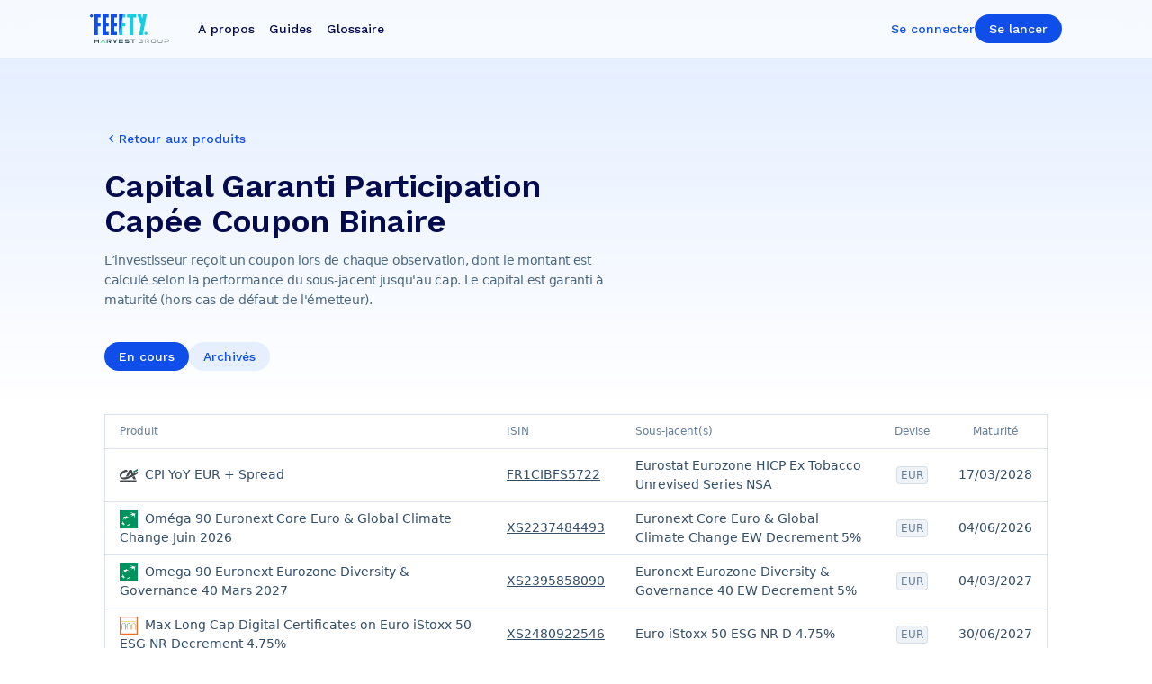

--- FILE ---
content_type: text/html; charset=utf-8
request_url: https://feefty.com/fr/browse/capital-garanti-participation-capee-coupon-binaire
body_size: 19845
content:
<!DOCTYPE html><html lang="fr"><head><meta charSet="utf-8" data-next-head=""/><meta name="viewport" content="width=device-width,initial-scale=1,minimum-scale=1,maximum-scale=1,user-scalable=no" data-next-head=""/><meta http-equiv="X-UA-Compatible" content="IE=edge" data-next-head=""/><meta name="mobile-web-app-capable" content="yes" data-next-head=""/><meta name="apple-mobile-web-app-capable" content="yes" data-next-head=""/><meta name="apple-mobile-web-app-status-bar-style" content="default" data-next-head=""/><link rel="manifest" href="/manifest.json" data-next-head=""/><title data-next-head="">Capital Garanti Participation Capée Coupon Binaire | Feefty</title><meta property="og:title" content="Un coupon selon la performance du sous-jacent jusqu&#x27;au cap, distribué à échéances régulières et un capital garanti" data-next-head=""/><meta name="description" property="og:description" content="Explorez notre base de produits en cours et archivés" data-next-head=""/><meta property="og:url" content="undefined/browse/capital-garanti-participation-capee-coupon-binaire" data-next-head=""/><meta property="og:image" content="undefined/header.jpg" data-next-head=""/><meta property="og:type" content="website" data-next-head=""/><meta name="twitter:card" content="summary_large_image" data-next-head=""/><link rel="apple-touch-icon" sizes="57x57" href="/apple-icon-57x57.png"/><link rel="apple-touch-icon" sizes="60x60" href="/apple-icon-60x60.png"/><link rel="apple-touch-icon" sizes="72x72" href="/apple-icon-72x72.png"/><link rel="apple-touch-icon" sizes="76x76" href="/apple-icon-76x76.png"/><link rel="apple-touch-icon" sizes="114x114" href="/apple-icon-114x114.png"/><link rel="apple-touch-icon" sizes="120x120" href="/apple-icon-120x120.png"/><link rel="apple-touch-icon" sizes="144x144" href="/apple-icon-144x144.png"/><link rel="apple-touch-icon" sizes="152x152" href="/apple-icon-152x152.png"/><link rel="apple-touch-icon" sizes="180x180" href="/apple-icon-180x180.png"/><link rel="icon" type="image/png" sizes="192x192" href="/android-icon-192x192.png"/><link rel="icon" type="image/png" sizes="32x32" href="/favicon-32x32.png"/><link rel="icon" type="image/png" sizes="96x96" href="/favicon-96x96.png"/><link rel="icon" type="image/png" sizes="16x16" href="/favicon-16x16.png"/><link rel="manifest" href="/manifest.json"/><meta name="msapplication-TileColor" content="#ffffff"/><meta name="msapplication-TileImage" content="/ms-icon-144x144.png"/><meta name="theme-color" content="#ffffff"/><link rel="preload" href="/_next/static/css/1aa4c3ad187127be.css" as="style"/><link href="https://fonts.googleapis.com/css?family=Work+Sans:300,400,500,600,700&amp;display=swap" rel="stylesheet"/><link rel="stylesheet" href="/_next/static/css/1aa4c3ad187127be.css" data-n-g=""/><noscript data-n-css=""></noscript><script defer="" noModule="" src="/_next/static/chunks/polyfills-42372ed130431b0a.js"></script><script src="/_next/static/chunks/webpack-96184fdb4a8b172e.js" defer=""></script><script src="/_next/static/chunks/framework-4f15a59ea569e16f.js" defer=""></script><script src="/_next/static/chunks/main-ce8e923de2d88901.js" defer=""></script><script src="/_next/static/chunks/pages/_app-8dd45a76dee0b206.js" defer=""></script><script src="/_next/static/chunks/7e42aecb-ffae76fc8047a21b.js" defer=""></script><script src="/_next/static/chunks/36632bb7-ba020f03a8c5d4a6.js" defer=""></script><script src="/_next/static/chunks/be93c486-d9495532cfcc0e79.js" defer=""></script><script src="/_next/static/chunks/af816167-96c13ab54a88b160.js" defer=""></script><script src="/_next/static/chunks/643-15109ce1d05b98da.js" defer=""></script><script src="/_next/static/chunks/540-e20e03c617fb4944.js" defer=""></script><script src="/_next/static/chunks/pages/browse/%5B...route%5D-4e0787a4539f0211.js" defer=""></script><script src="/_next/static/m2B6htqaVTVGCiTSi9ARa/_buildManifest.js" defer=""></script><script src="/_next/static/m2B6htqaVTVGCiTSi9ARa/_ssgManifest.js" defer=""></script><style data-styled="" data-styled-version="6.1.19">html{font-size:10px;overflow-x:hidden;min-height:calc(100% + env(safe-area-inset-top));padding:env(safe-area-inset-top) env(safe-area-inset-right) env(safe-area-inset-bottom) env(safe-area-inset-left);}/*!sc*/
body{font-size:1.4rem;line-height:2.1rem;font-family:"Work Sans",system-ui,-apple-system,BlinkMacSystemFont,"Segoe UI","Roboto","Oxygen","Ubuntu","Cantarell","Fira Sans","Droid Sans","Helvetica Neue",sans-serif;color:hsla(210,3%,14%,1);margin:0;-webkit-font-smoothing:antialiased;-moz-osx-font-smoothing:grayscale;}/*!sc*/
*{box-sizing:border-box;}/*!sc*/
html body #LeadboosterContainer{margin-bottom:60px!important;}/*!sc*/
button{font-family:"Work Sans";}/*!sc*/
data-styled.g1[id="sc-global-gpuTjr1"]{content:"sc-global-gpuTjr1,"}/*!sc*/
.kfmulI{display:flex;align-items:center;justify-content:center;gap:6px;cursor:pointer;position:relative;height:20px;width:fit-content;min-width:unset;min-height:unset;background-color:transparent;color:#104EE9;padding:0;border-radius:4px;border:none;box-sizing:border-box;font-size:14px;font-weight:500;white-space:nowrap;}/*!sc*/
.kfmulI span{width:inherit;height:inherit;}/*!sc*/
.kfmulI a{color:#104EE9;text-decoration:none;}/*!sc*/
.kfmulI >svg{margin:0;width:16px;height:16px;fill:#104EE9;}/*!sc*/
.kfmulI:active,.kfmulI:hover{background-color:transparent;color:#023CCD;text-decoration:underline;}/*!sc*/
.kfmulI:active svg,.kfmulI:hover svg{fill:#023CCD;}/*!sc*/
.kfmulI:focus,.kfmulI:focus-visible{outline:1.5px solid #13CFE5!important;outline-offset:2px!important;}/*!sc*/
.gCkFfI{display:flex;align-items:center;justify-content:center;gap:6px;cursor:pointer;position:relative;height:32px;width:fit-content;min-width:unset;min-height:unset;background-color:#104EE9;color:#FFFFFF;padding:8px 16px;border-radius:56px;border:none;box-sizing:border-box;font-size:14px;font-weight:500;white-space:nowrap;}/*!sc*/
.gCkFfI span{width:inherit;height:inherit;}/*!sc*/
.gCkFfI a{color:#FFFFFF;text-decoration:none;}/*!sc*/
.gCkFfI >svg{margin:0;width:16px;height:16px;fill:#FFFFFF;}/*!sc*/
.gCkFfI:active,.gCkFfI:hover{background-color:#023CCD;color:#FFFFFF;}/*!sc*/
.gCkFfI:active svg,.gCkFfI:hover svg{fill:#FFFFFF;}/*!sc*/
.gCkFfI:focus,.gCkFfI:focus-visible{outline:1.5px solid #13CFE5!important;outline-offset:2px!important;}/*!sc*/
.cetHwp{display:flex;align-items:center;justify-content:center;gap:6px;cursor:pointer;position:relative;height:32px;width:fit-content;min-width:unset;min-height:unset;background-color:#D4E4FF80;color:#104EE9;padding:8px 16px;border-radius:56px;border:none;box-sizing:border-box;font-size:14px;font-weight:500;white-space:nowrap;}/*!sc*/
.cetHwp span{width:inherit;height:inherit;}/*!sc*/
.cetHwp a{color:#104EE9;text-decoration:none;}/*!sc*/
.cetHwp >svg{margin:0;width:16px;height:16px;fill:#104EE9;}/*!sc*/
.cetHwp:active,.cetHwp:hover{background-color:#B0CDFF80;color:#023CCD;}/*!sc*/
.cetHwp:active svg,.cetHwp:hover svg{fill:#023CCD;}/*!sc*/
.cetHwp:focus,.cetHwp:focus-visible{outline:1.5px solid #13CFE5!important;outline-offset:2px!important;}/*!sc*/
data-styled.g48[id="sc-kUouGy"]{content:"kfmulI,gCkFfI,cetHwp,"}/*!sc*/
.eNSMvp{display:flex;align-items:center;justify-content:space-between;width:max-content;gap:6px;padding:8px;border-radius:8px;background:transparent;color:#040A4E;cursor:pointer;}/*!sc*/
.eNSMvp:hover{background:#DFE5EF80;}/*!sc*/
@media (max-width: 800px){.eNSMvp{flex-direction:column-reverse;gap:4px;color:#627D98;font-size:10px;line-height:120%;padding:6px 3px;width:56px;text-align:center;white-space:nowrap;}.eNSMvp:hover{background:transparent;}}/*!sc*/
data-styled.g102[id="sc-zOxLx"]{content:"eNSMvp,"}/*!sc*/
.fJckIm{display:flex;align-items:center;justify-content:space-between;position:relative;width:max-content;gap:4px;padding:0;border:none;background:transparent;font-weight:500;font-size:14px;line-height:114%;border-radius:8px;z-index:0;cursor:pointer;}/*!sc*/
.fJckIm:focus,.fJckIm:focus-visible{outline:1.5px solid #13CFE5;outline-offset:2px;}/*!sc*/
@media (max-width: 800px){.fJckIm .account-name{display:none;}}/*!sc*/
data-styled.g103[id="sc-cgHfjM"]{content:"fJckIm,"}/*!sc*/
.bNEuWM{position:relative;max-width:1080px;width:auto;margin:0 auto;padding:0 16px;}/*!sc*/
@media (max-width:900px){.bNEuWM{width:100%;}}/*!sc*/
data-styled.g228[id="sc-43dee197-0"]{content:"bNEuWM,"}/*!sc*/
.khXkXL{margin:auto;padding-bottom:120px;background-color:#040A4E;display:flex;}/*!sc*/
data-styled.g230[id="sc-fcf2cba4-0"]{content:"khXkXL,"}/*!sc*/
.gmryUe{padding-top:200px;display:flex;justify-content:left;}/*!sc*/
@media (max-width:900px){.gmryUe{padding-top:200px!important;width:100%;flex-wrap:wrap;}}/*!sc*/
.gmryUe .menu{flex:1;width:100%;}/*!sc*/
@media (max-width:900px){.gmryUe .menu{width:100%;}}/*!sc*/
.gmryUe .menu >ul{list-style:none;padding:0;}/*!sc*/
.gmryUe .menu >ul li{margin-bottom:24px;font-style:normal;font-weight:500;font-size:14px;line-height:100%;display:flex;align-items:center;letter-spacing:-0.02em;}/*!sc*/
.gmryUe .menu >ul li a,.gmryUe .menu >ul li button{color:hsla(214, 31%, 80%, 1);text-decoration:none;display:flex;align-items:center;}/*!sc*/
.gmryUe .menu >ul li a:hover,.gmryUe .menu >ul li button:hover{color:#FFFFFF;}/*!sc*/
.gmryUe .menu >ul li a svg,.gmryUe .menu >ul li button svg{margin-left:6px;}/*!sc*/
.gmryUe .menu >ul li.language{font-weight:600;color:hsla(214, 31%, 80%, 1);}/*!sc*/
.gmryUe .menu >ul li.language .current{color:#FFFFFF;}/*!sc*/
.gmryUe .address{padding:0;margin-right:96px;min-width:160px;}/*!sc*/
@media (max-width:900px){.gmryUe .address{margin-top:62px;width:100%;}}/*!sc*/
.gmryUe .address >p{margin-bottom:16px;font-style:normal;font-weight:400;font-size:14px;line-height:100%;display:flex;align-items:center;letter-spacing:-0.02em;color:hsla(214, 31%, 80%, 1);}/*!sc*/
.gmryUe .address >p a{color:hsla(214, 31%, 80%, 1);text-decoration:none;}/*!sc*/
.gmryUe .address >p a:hover{color:#FFFFFF;}/*!sc*/
.gmryUe .address .title{font-weight:500;color:#FFFFFF;}/*!sc*/
@media (max-width:900px){.gmryUe .address .title{margin-bottom:16px;}}/*!sc*/
.gmryUe .links{min-width:160px;}/*!sc*/
@media (max-width:900px){.gmryUe .links{width:100%;margin-top:62px;}}/*!sc*/
.gmryUe .links>ul{padding:0;list-style:none;}/*!sc*/
.gmryUe .links>ul li{margin-bottom:24px;font-style:normal;font-weight:normal;font-size:14px;line-height:100%;display:flex;align-items:center;letter-spacing:-0.02em;color:hsla(220,36%,96%,1);}/*!sc*/
.gmryUe .links>ul li a{color:hsla(214, 31%, 80%, 1);text-decoration:none;}/*!sc*/
.gmryUe .links>ul li a:hover{color:#FFFFFF;}/*!sc*/
.gmryUe .links>ul .title{font-weight:500;}/*!sc*/
@media (max-width:900px){.gmryUe .links>ul .title{margin-bottom:16px;}}/*!sc*/
data-styled.g231[id="sc-fcf2cba4-1"]{content:"gmryUe,"}/*!sc*/
.hbUyPS{border:none;border-top:1px solid #486581;}/*!sc*/
data-styled.g232[id="sc-fcf2cba4-2"]{content:"hbUyPS,"}/*!sc*/
.bsQaWm{margin-top:32px;display:flex;justify-content:space-between;margin-bottom:32px;}/*!sc*/
data-styled.g233[id="sc-fcf2cba4-3"]{content:"bsQaWm,"}/*!sc*/
.kUFWXy{font-style:normal;font-weight:normal;font-size:12px;line-height:18px;color:hsla(209, 23%, 60%, 1);width:100%;}/*!sc*/
data-styled.g234[id="sc-fcf2cba4-4"]{content:"kUFWXy,"}/*!sc*/
.kRJsoS{z-index:101;position:fixed;display:flex;flex-direction:column;backdrop-filter:blur(16px);background:hsla(0, 0%, 100%, 0.7);width:100%!important;top:0;border-bottom:1px solid;border-color:#BCCADC80;}/*!sc*/
.kRJsoS a{text-decoration:none;}/*!sc*/
.kRJsoS .hasAnimation svg{margin-right:4px;transition:margin 0.5s ease;}/*!sc*/
.kRJsoS .hasAnimation:hover svg{margin-left:4px;margin-right:0;}/*!sc*/
.kRJsoS .container{display:flex;width:100%;align-items:center;justify-content:space-between;padding:0;margin:auto;max-width:1080px;min-height:64px;}/*!sc*/
@media (max-width:1200px){.kRJsoS .container{padding:0 16px;}}/*!sc*/
.kRJsoS .container .branding{margin-right:24px;}/*!sc*/
.kRJsoS .container .branding a{display:flex;line-height:0;font-size:0;width:88px;}/*!sc*/
.kRJsoS .container .nav-left.desktop{display:none;}/*!sc*/
@media (min-width:801px){.kRJsoS .container .nav-left.desktop{display:flex;align-items:center;gap:24px;flex:1;}}/*!sc*/
.kRJsoS .container .nav-right .not-logged{display:flex;gap:24px;align-items:center;}/*!sc*/
data-styled.g235[id="sc-647b3be6-0"]{content:"kRJsoS,"}/*!sc*/
.jDSWeC{display:flex;justify-content:center;gap:6px;position:fixed;bottom:12px;left:0;right:0;margin:auto;max-width:max-content;padding:8px 16px;border-radius:40px;backdrop-filter:blur(4px);background:#FFFFFFCC;box-shadow:0px 27px 80px rgba(0,0,0,0.08),0px 11.28px 33.4221px rgba(0,0,0,0.0575083),0px 6.0308px 17.869px rgba(0,0,0,0.0476886),0px 3.38082px 10.0172px rgba(0,0,0,0.04),0px 1.79553px 5.32008px rgba(0,0,0,0.0323114),0px 0.747159px 2.21381px rgba(0,0,0,0.0224916);z-index:110;}/*!sc*/
@media (min-width:801px){.jDSWeC{display:none;}}/*!sc*/
.jDSWeC a{text-decoration:none;}/*!sc*/
data-styled.g236[id="sc-647b3be6-1"]{content:"jDSWeC,"}/*!sc*/
.fSYLLy{display:flex;flex-flow:column;justify-content:flex-start;}/*!sc*/
.fSYLLy svg{width:100%;}/*!sc*/
.fSYLLy .feefty{width:64px;margin-bottom:4px;}/*!sc*/
.fSYLLy .harvest{margin-left:2.7px;}/*!sc*/
data-styled.g237[id="sc-647b3be6-2"]{content:"fSYLLy,"}/*!sc*/
.kwFToJ{color:#040A4E;font-size:36px;line-height:110%;font-weight:600;letter-spacing:-0.02em;}/*!sc*/
data-styled.g325[id="sc-3b03e25f-1"]{content:"kwFToJ,"}/*!sc*/
.jOfyBT{background:linear-gradient( 180deg,rgba(0,100,255,0.12) 0%,rgba(0,100,255,0) 99.99% );}/*!sc*/
data-styled.g339[id="sc-c9a9037a-0"]{content:"jOfyBT,"}/*!sc*/
.FAfmz{display:flex;flex-flow:column;justify-content:space-between;text-align:center;padding-top:144px;padding-bottom:48px;}/*!sc*/
@media (min-width:800px){.FAfmz{align-items:left;text-align:left;}}/*!sc*/
data-styled.g341[id="sc-c9a9037a-2"]{content:"FAfmz,"}/*!sc*/
.cPIynM{height:100%;text-align:center;margin:auto;}/*!sc*/
@media (min-width:800px){.cPIynM{text-align:left;max-width:576px;margin:0;}}/*!sc*/
.cPIynM .subtitle{font-family:system-ui,-apple-system,BlinkMacSystemFont,"Segoe UI","Roboto","Oxygen","Ubuntu","Cantarell","Fira Sans","Droid Sans","Helvetica Neue",sans-serif;font-weight:400;color:#486581;letter-spacing:-0.02em;line-height:160%;margin:12px auto;}/*!sc*/
data-styled.g342[id="sc-c9a9037a-3"]{content:"cPIynM,"}/*!sc*/
.SqSzx{background-color:#fff;border:1px solid #BCCADC80;border-collapse:collapse;margin:0;padding:0;width:100%;table-layout:auto;font-family:system-ui,-apple-system,BlinkMacSystemFont,"Segoe UI","Roboto","Oxygen","Ubuntu","Cantarell","Fira Sans","Droid Sans","Helvetica Neue",sans-serif;}/*!sc*/
.SqSzx caption{font-size:1.5em;margin:0.5em 0 0.75em;}/*!sc*/
.SqSzx tr{border:1px solid #BCCADC80;}/*!sc*/
.SqSzx th,.SqSzx td{padding:8px 16px;text-align:left;}/*!sc*/
.SqSzx .align-center{text-align:center;}/*!sc*/
.SqSzx th{font-size:0.85em;font-weight:400;color:#627D98;}/*!sc*/
.SqSzx td{color:#334E68;}/*!sc*/
.SqSzx [data-label="Name"] img{margin-right:8px;vertical-align:middle;}/*!sc*/
@media screen and (max-width:600px){.SqSzx{border:0;}.SqSzx caption{font-size:1.3em;}.SqSzx thead{border:none;clip:rect(0 0 0 0);height:1px;margin:-1px;overflow:hidden;padding:0;position:absolute;width:1px;}.SqSzx tr{border-bottom:1px solid #BCCADC80;display:block;margin-bottom:0.625em;}.SqSzx td{border-bottom:1px solid #BCCADC80;display:block;font-size:0.8em;text-align:right;}.SqSzx td::before{content:attr(data-label);float:left;font-weight:bold;text-transform:uppercase;}.SqSzx td:last-child{border-bottom:0;}}/*!sc*/
data-styled.g345[id="sc-c9a9037a-6"]{content:"SqSzx,"}/*!sc*/
.jJFwhH{font-size:12px;font-weight:500;line-height:16px;padding:0.2rem 0.4rem;background-color:#DFE5EF80;border:1px solid #BCCADC80;border-radius:4px;color:#627D98;width:fit-content;}/*!sc*/
data-styled.g346[id="sc-c9a9037a-7"]{content:"jJFwhH,"}/*!sc*/
.lkSSlY{font-weight:400;line-height:16px;color:#334E68;}/*!sc*/
.lkSSlY:hover{color:#486581;}/*!sc*/
data-styled.g347[id="sc-c9a9037a-8"]{content:"lkSSlY,"}/*!sc*/
.gabHT{margin-top:36px!important;display:flex;flex-wrap:wrap;flex-direction:column;align-items:center;text-align:center;margin:auto;gap:12px;justify-content:flex-start;width:300px;}/*!sc*/
@media (min-width:800px){.gabHT{flex-direction:row;gap:12px;width:100%;}}/*!sc*/
data-styled.g348[id="sc-c9a9037a-9"]{content:"gabHT,"}/*!sc*/
.ffUiFM{margin-top:16px;margin-bottom:16px;display:flex;align-items:center;justify-content:space-between;}/*!sc*/
.ffUiFM .button{display:flex;}/*!sc*/
.ffUiFM a{padding-top:4px;display:inline-flex;align-items:center;font-size:14px;font-weight:500;line-height:16px;color:#104EE9;text-decoration:none;}/*!sc*/
data-styled.g349[id="sc-c9a9037a-10"]{content:"ffUiFM,"}/*!sc*/
.cdxZlp{cursor:pointer;margin:auto;max-width:740px;margin-bottom:24px;}/*!sc*/
data-styled.g350[id="sc-c9a9037a-11"]{content:"cdxZlp,"}/*!sc*/
</style></head><body><link rel="preload" as="image" href="https://files.feefty.com/issuer/ca.svg"/><link rel="preload" as="image" href="https://files.feefty.com/issuer/bnp.svg"/><link rel="preload" as="image" href="https://files.feefty.com/issuer/intesa-small.svg"/><link rel="preload" as="image" href="https://files.feefty.com/issuer/natixis.svg"/><link rel="preload" as="image" href="https://files.feefty.com/issuer/goldmansachs.svg"/><link rel="preload" as="image" href="https://files.feefty.com/issuer/mediobanca-small.svg"/><link rel="preload" as="image" href="https://files.feefty.com/issuer/morganstanley.svg"/><link rel="preload" as="image" href="https://files.feefty.com/issuer/bbva-small.svg"/><link rel="preload" as="image" href="https://files.feefty.com/issuer/bil.svg"/><link rel="preload" as="image" href="https://files.feefty.com/issuer/barclays-small.svg"/><link rel="preload" as="image" href="https://files.feefty.com/issuer/santander-small.svg"/><div id="__next"><!--$?--><template id="B:0"></template><div>Loading... </div><!--/$--></div><script>requestAnimationFrame(function(){$RT=performance.now()});</script><div hidden id="S:0"><div class="sc-647b3be6-0 kRJsoS"><nav class="container"><div class="branding"><a href="/fr"><div class="sc-647b3be6-2 fSYLLy"><svg width="64" height="23" class="feefty" viewBox="0 0 64 23" fill="none" xmlns="http://www.w3.org/2000/svg"><path d="M1.69536 3.44018C2.63168 3.44018 3.39071 2.67007 3.39071 1.72009C3.39071 0.770111 2.63168 0 1.69536 0C0.759037 0 0 0.770111 0 1.72009C0 2.67007 0.759037 3.44018 1.69536 3.44018Z" fill="#104EE9"></path><path d="M11.6782 0H4.83789V22.9136H8.7617V13.172H11.6782V9.74156H8.7617V3.47827H11.6782V0Z" fill="#104EE9"></path><path d="M20.8022 3.47827V0H13.9619V14.0565V22.9136H17.8857H20.8022V19.4473H17.8857V14.0565V13.172H20.8022V9.74156H17.8857V3.47827H20.8022Z" fill="#104EE9"></path><path d="M29.938 3.47827V0H23.0859V14.0565V22.9136H27.0215H29.938V19.4473H27.0215V14.0565V13.172H29.938V9.74156H27.0215V3.47827H29.938Z" fill="#104EE9"></path><path d="M39.062 0H36.8483L32.2217 22.9136H36.1572V13.1771H39.062V9.73648H36.1572V3.47646H39.062V0Z" fill="#13CFE5"></path><path d="M32.2217 0H36.8483L32.2217 22.9136V0Z" fill="#104EE9"></path><path d="M41.3584 0V3.46632H44.31V22.9136H48.3041V3.46632H51.2323V0H41.3584Z" fill="#13CFE5"></path><path d="M52.6143 0L56.6435 11.4628L54.6172 22.9136H58.6347L63.2144 0H59.2086L58.1896 4.54208L56.5849 0H52.6143Z" fill="#13CFE5"></path><path d="M62.1631 22.9128C63.0994 22.9128 63.8585 22.1427 63.8585 21.1927C63.8585 20.2427 63.0994 19.4726 62.1631 19.4726C61.2268 19.4726 60.4678 20.2427 60.4678 21.1927C60.4678 22.1427 61.2268 22.9128 62.1631 22.9128Z" fill="#13CFE5"></path></svg><svg width="84" height="5" class="harvest" style="opacity:0" viewBox="0 0 84 5" fill="none" xmlns="http://www.w3.org/2000/svg"><path d="M0.969613 0.670593H1.48174C1.5369 0.670593 1.58417 0.71942 1.58417 0.776386V2.31446C1.58417 2.37143 1.63144 2.42026 1.6866 2.42026H4.94847C5.00362 2.42026 5.05089 2.37143 5.05089 2.31446V0.776386C5.05089 0.71942 5.09817 0.670593 5.15332 0.670593H5.66545C5.7206 0.670593 5.76788 0.71942 5.76788 0.776386V4.8291C5.76788 4.88606 5.7206 4.93489 5.66545 4.93489H5.15332C5.09817 4.93489 5.05089 4.88606 5.05089 4.8291V3.29102C5.05089 3.23405 5.00362 3.18523 4.94847 3.18523H1.6866C1.63144 3.18523 1.58417 3.23405 1.58417 3.29102V4.8291C1.58417 4.88606 1.5369 4.93489 1.48174 4.93489H0.969613C0.914461 4.93489 0.867188 4.88606 0.867188 4.8291V0.776386C0.875066 0.71942 0.92234 0.670593 0.969613 0.670593Z" fill="#012233"></path><path d="M18.2481 0.670574C18.4372 0.670574 18.6105 0.711264 18.7602 0.792643C18.9099 0.874023 19.0281 0.971677 19.1305 1.09375C19.2329 1.21582 19.3039 1.34602 19.359 1.50065C19.4063 1.64713 19.4378 1.78548 19.4378 1.92382V2.37955C19.4378 2.50976 19.4142 2.65624 19.359 2.80272C19.3117 2.94921 19.2329 3.08755 19.1305 3.20962C19.0281 3.33169 18.9099 3.42935 18.7602 3.51073C18.6105 3.59211 18.4451 3.6328 18.2481 3.6328C18.1535 3.6328 18.1141 3.74673 18.1772 3.81183L19.1699 4.75584C19.2408 4.82094 19.1935 4.93487 19.099 4.93487H18.3032C18.2796 4.93487 18.256 4.92673 18.2323 4.91046L16.239 3.03872C16.2153 3.02245 16.2074 2.98989 16.2074 2.95734C16.2074 2.90038 16.2547 2.85155 16.3099 2.85155H18.2481C18.3269 2.85155 18.3978 2.83527 18.4529 2.80272C18.5081 2.77017 18.5632 2.73762 18.5948 2.68879C18.6341 2.6481 18.6578 2.59114 18.6814 2.53417C18.6972 2.4772 18.7129 2.42024 18.7129 2.37141V1.91568C18.7129 1.86686 18.7051 1.81803 18.6814 1.75292C18.6657 1.69596 18.6341 1.64713 18.5948 1.5983C18.5554 1.54947 18.5081 1.51692 18.4529 1.48437C18.3899 1.45182 18.3269 1.43554 18.2481 1.43554H15.3565C15.3014 1.43554 15.2541 1.48437 15.2541 1.54134V4.8128C15.2541 4.86977 15.2068 4.91859 15.1517 4.91859H14.6395C14.5844 4.91859 14.5371 4.86977 14.5371 4.8128V0.76009C14.5371 0.703124 14.5844 0.654297 14.6395 0.654297L18.2481 0.670574Z" fill="#012233"></path><path d="M21.4628 0.670532H22.1562C22.1956 0.670532 22.2271 0.694945 22.2428 0.727497L23.6216 3.61648C23.661 3.69786 23.7635 3.69786 23.8029 3.61648L25.1895 0.727497C25.2053 0.694945 25.2447 0.670532 25.2762 0.670532H25.9696C26.0483 0.670532 26.0956 0.751912 26.0562 0.825153L24.1259 4.87786C24.1101 4.91042 24.0707 4.93483 24.0392 4.93483H23.4168C23.3774 4.93483 23.3459 4.91042 23.3301 4.87786L21.3683 0.825153C21.3368 0.760049 21.384 0.670532 21.4628 0.670532Z" fill="#012233"></path><path d="M28.2626 2.4202H32.533C32.5881 2.4202 32.6354 2.46902 32.6354 2.52599V3.09565C32.6354 3.15261 32.5881 3.20144 32.533 3.20144H28.9717C28.9165 3.20144 28.8693 3.25027 28.8693 3.30724V4.06407C28.8693 4.12103 28.9165 4.16986 28.9717 4.16986H32.533C32.5881 4.16986 32.6354 4.21869 32.6354 4.27565V4.84531C32.6354 4.90228 32.5881 4.95111 32.533 4.95111H28.2626C28.2074 4.95111 28.1602 4.90228 28.1602 4.84531V2.51785C28.168 2.46089 28.2074 2.41206 28.2626 2.4202ZM28.2626 0.670532H32.533C32.5881 0.670532 32.6354 0.719359 32.6354 0.776325V1.34598C32.6354 1.40295 32.5881 1.45178 32.533 1.45178H28.9717C28.9165 1.45178 28.8693 1.50061 28.8693 1.55757V2.3144C28.8693 2.37137 28.9165 2.4202 28.9717 2.4202H32.533C32.5881 2.4202 32.6354 2.46902 32.6354 2.52599V3.09565C32.6354 3.15261 32.5881 3.20144 32.533 3.20144H28.2626C28.2074 3.20144 28.1602 3.15261 28.1602 3.09565V0.784463C28.168 0.71936 28.2074 0.670532 28.2626 0.670532Z" fill="#012233"></path><path d="M35.8812 0.670532H39.0564C39.1115 0.670532 39.1588 0.719359 39.1588 0.776325V1.34598C39.1588 1.40295 39.1115 1.45178 39.0564 1.45178H35.8812C35.8024 1.45178 35.7315 1.46805 35.6685 1.5006C35.6054 1.53316 35.5582 1.57385 35.5188 1.61454C35.4794 1.65523 35.4478 1.71219 35.4321 1.76916C35.4163 1.82613 35.4006 1.88309 35.4006 1.93192C35.4006 1.98075 35.4085 2.03771 35.4321 2.09468C35.4478 2.15164 35.4794 2.20047 35.5188 2.2493C35.5582 2.29813 35.6054 2.33068 35.6685 2.36323C35.7315 2.39578 35.8024 2.41206 35.8812 2.41206H38.3867C38.5521 2.41206 38.7097 2.44461 38.8515 2.50971C39.0012 2.57482 39.1273 2.67247 39.2297 2.78641C39.34 2.90034 39.4267 3.03868 39.4819 3.18517C39.537 3.33165 39.5764 3.49441 39.5764 3.66531C39.5764 3.80365 39.5528 3.95013 39.4976 4.09662C39.4503 4.2431 39.3716 4.38145 39.2691 4.50352C39.1667 4.62559 39.0406 4.73138 38.8988 4.81276C38.7491 4.89414 38.5758 4.93483 38.3788 4.93483H35.1957C35.1406 4.93483 35.0933 4.886 35.0933 4.82904V4.25938C35.0933 4.20241 35.1406 4.15359 35.1957 4.15359H38.3867C38.4655 4.15359 38.5364 4.13731 38.5994 4.10476C38.6625 4.07221 38.7097 4.03152 38.7491 3.99083C38.7885 3.95014 38.82 3.89317 38.8358 3.8362C38.8515 3.77924 38.8673 3.72227 38.8673 3.67345C38.8673 3.62462 38.8594 3.56765 38.8358 3.51069C38.82 3.45372 38.7885 3.40489 38.7491 3.35606C38.7097 3.30724 38.6625 3.27468 38.5994 3.24213C38.5364 3.20958 38.4655 3.19331 38.3867 3.19331H35.8812C35.7157 3.19331 35.5582 3.16075 35.4085 3.09565C35.2588 3.03054 35.1327 2.94103 35.0303 2.8271C34.92 2.71316 34.8412 2.58295 34.7781 2.42833C34.7151 2.27371 34.6836 2.11095 34.6836 1.94005C34.6836 1.80171 34.7072 1.65523 34.7624 1.50874C34.8175 1.36226 34.8884 1.22391 34.9909 1.10184C35.0933 0.979774 35.2194 0.873982 35.3691 0.792602C35.5188 0.711222 35.6842 0.670532 35.8812 0.670532Z" fill="#012233"></path><path d="M41.4511 0.670532H46.1391C46.1942 0.670532 46.2415 0.719359 46.2415 0.776325V1.34598C46.2415 1.40295 46.1942 1.45178 46.1391 1.45178H44.256C44.2009 1.45178 44.1536 1.50061 44.1536 1.55757V4.82904C44.1536 4.886 44.1063 4.93483 44.0512 4.93483H43.539C43.4839 4.93483 43.4366 4.886 43.4366 4.82904V1.55757C43.4366 1.50061 43.3893 1.45178 43.3342 1.45178H41.4432C41.3881 1.45178 41.3408 1.40295 41.3408 1.34598V0.776325C41.3487 0.719359 41.396 0.670532 41.4511 0.670532Z" fill="#012233"></path><path d="M10.2119 0.670532C10.0149 0.670532 9.84949 0.768186 9.72342 0.963497L7.1549 4.86159C7.13126 4.90228 7.13914 4.95925 7.17853 4.98366C7.19429 4.9918 7.21005 4.99993 7.22581 4.99993H7.98218C8.0137 4.99993 8.03734 4.98366 8.05309 4.95924L10.204 1.6715L12.3077 4.95924C12.3235 4.98366 12.3471 4.99993 12.3786 4.99993H13.1665C13.2138 4.99993 13.2532 4.95924 13.2532 4.91042C13.2532 4.89414 13.2453 4.87787 13.2374 4.86159L10.7004 0.963497C10.5822 0.776324 10.4089 0.670532 10.2119 0.670532Z" fill="#33EE87"></path><path d="M52.6099 2.49569V3.1504H54.359V3.74783C54.359 3.80512 54.3432 3.87059 54.3196 3.93606C54.296 4.00153 54.2566 4.06701 54.2093 4.11611C54.162 4.16521 54.099 4.2225 54.036 4.25523C53.965 4.29615 53.8863 4.32071 53.7996 4.32071H51.1602C51.0735 4.32071 50.9868 4.30434 50.9159 4.26342C50.845 4.2225 50.782 4.18158 50.7426 4.12429C50.6953 4.06701 50.6559 4.00972 50.6323 3.93606C50.6086 3.87059 50.5929 3.80512 50.5929 3.73965V1.89007C50.5929 1.83279 50.6086 1.76732 50.6323 1.69366C50.6559 1.62 50.6953 1.56272 50.7426 1.50543C50.7898 1.44814 50.8529 1.40722 50.9159 1.3663C50.9868 1.32538 51.0735 1.30901 51.168 1.30901H54.0832V0.654297H51.168C50.9789 0.654297 50.8135 0.695219 50.6638 0.768874C50.522 0.850714 50.3959 0.948919 50.3014 1.06349C50.2068 1.18625 50.128 1.3172 50.0807 1.46451C50.0335 1.61182 50.002 1.75095 50.002 1.88189V3.73146C50.002 3.86241 50.0256 4.00153 50.0807 4.14884C50.128 4.29616 50.2068 4.4271 50.3014 4.54986C50.3959 4.67262 50.522 4.77082 50.6638 4.84448C50.8056 4.91814 50.9711 4.95905 51.1602 4.95905H53.7917C53.9808 4.95905 54.1541 4.91814 54.296 4.84448C54.4378 4.76264 54.5638 4.66443 54.6584 4.54986C54.7529 4.4271 54.8317 4.29616 54.879 4.14884C54.9263 4.00153 54.9578 3.86241 54.9578 3.73146V2.47932L52.6099 2.49569Z" fill="#778387"></path><path d="M62.1593 1.48086C62.112 1.33355 62.0332 1.20261 61.9387 1.07985C61.8441 0.957093 61.7181 0.858885 61.5762 0.785229C61.4344 0.711574 61.269 0.670654 61.0799 0.670654H57.2822V4.9836H57.8731V1.32537H61.0799C61.1744 1.32537 61.2611 1.34174 61.332 1.38266C61.4029 1.42358 61.4659 1.4645 61.5053 1.52178C61.5526 1.57907 61.5841 1.63636 61.6078 1.71002C61.6314 1.78367 61.6471 1.84096 61.6471 1.90643V2.38928C61.6471 2.44657 61.6314 2.51204 61.6078 2.5857C61.5841 2.65935 61.5447 2.71664 61.5053 2.77393C61.4581 2.83122 61.4029 2.87214 61.332 2.91306C61.2611 2.95398 61.1744 2.97035 61.0799 2.97035H59.0313V3.01126L61.1271 4.99996H62.0411L60.6071 3.60869H61.0799C61.269 3.60869 61.4344 3.56777 61.5762 3.49412C61.7181 3.41228 61.8441 3.31407 61.9387 3.19949C62.0332 3.07674 62.112 2.94579 62.1593 2.79848C62.2066 2.65117 62.2381 2.51204 62.2381 2.3811V1.89825C62.2381 1.75912 62.2066 1.61999 62.1593 1.48086Z" fill="#778387"></path><path d="M69.3447 1.48086C69.2974 1.33355 69.2186 1.20261 69.1241 1.07985C69.0295 0.957093 68.9035 0.858885 68.7616 0.785229C68.6198 0.711574 68.4544 0.670654 68.2653 0.670654H65.6416C65.4525 0.670654 65.287 0.711574 65.1452 0.785229C65.0034 0.867069 64.8773 0.965276 64.7828 1.07985C64.6882 1.20261 64.6095 1.33355 64.5622 1.48086C64.5149 1.62818 64.4834 1.7673 64.4834 1.89825V3.74782C64.4834 3.87876 64.507 4.01789 64.5622 4.1652C64.6095 4.31251 64.6882 4.44346 64.7828 4.56621C64.8773 4.68897 65.0034 4.78718 65.1452 4.86084C65.287 4.93449 65.4525 4.97541 65.6416 4.97541H68.2653C68.4544 4.97541 68.6198 4.93449 68.7616 4.86084C68.9035 4.779 69.0295 4.68079 69.1241 4.56621C69.2186 4.44346 69.2974 4.31251 69.3447 4.1652C69.392 4.01789 69.4235 3.87876 69.4235 3.74782V1.89825C69.4235 1.75912 69.3998 1.61999 69.3447 1.48086ZM68.8247 3.74782C68.8247 3.80511 68.8089 3.87058 68.7853 3.94423C68.7616 4.01789 68.7301 4.07518 68.6829 4.13246C68.6356 4.18975 68.5804 4.23067 68.5095 4.27159C68.4386 4.31251 68.3519 4.32888 68.2574 4.32888H65.6337C65.5392 4.32888 65.4604 4.31251 65.3895 4.27159C65.3186 4.23067 65.2555 4.18975 65.2083 4.13246C65.161 4.07518 65.1216 4.01789 65.098 3.94423C65.0743 3.87876 65.0586 3.81329 65.0586 3.74782V1.89825C65.0586 1.84096 65.0743 1.77549 65.098 1.70183C65.1216 1.62818 65.161 1.57089 65.2083 1.5136C65.2555 1.45631 65.3107 1.41539 65.3816 1.37447C65.4525 1.33355 65.5392 1.31719 65.6258 1.31719H68.2495C68.3441 1.31719 68.4307 1.33355 68.5016 1.37447C68.5726 1.41539 68.6356 1.45631 68.675 1.5136C68.7223 1.57089 68.7538 1.62818 68.7774 1.70183C68.801 1.77549 68.8168 1.83278 68.8168 1.89825L68.8247 3.74782Z" fill="#778387"></path><path d="M76.1208 0.662476V3.74783C76.1208 3.80511 76.105 3.87058 76.0814 3.94424C76.0578 4.0179 76.0262 4.07518 75.979 4.13247C75.9317 4.18976 75.8765 4.23068 75.8056 4.2716C75.7347 4.31252 75.648 4.32889 75.5535 4.32889H72.9141C72.8195 4.32889 72.7407 4.31252 72.6698 4.2716C72.5989 4.23068 72.5359 4.18976 72.4965 4.13247C72.4492 4.07518 72.4098 4.0179 72.3862 3.94424C72.3625 3.87877 72.3468 3.8133 72.3468 3.74783V0.662476H71.7559V3.74783C71.7559 3.87877 71.7795 4.0179 71.8346 4.16521C71.8819 4.31252 71.9607 4.44346 72.0553 4.56622C72.1498 4.68898 72.2759 4.78719 72.4177 4.86084C72.5595 4.9345 72.725 4.97542 72.9141 4.97542H75.5535C75.7426 4.97542 75.908 4.9345 76.0499 4.86084C76.1917 4.779 76.3178 4.6808 76.4123 4.56622C76.5068 4.44346 76.5856 4.31252 76.6329 4.16521C76.6802 4.0179 76.7117 3.87877 76.7117 3.74783V0.662476H76.1208Z" fill="#778387"></path><path d="M83.921 1.48086C83.8737 1.33355 83.7949 1.20261 83.7004 1.07985C83.6058 0.957093 83.4798 0.858885 83.338 0.785229C83.1961 0.711574 83.0307 0.670654 82.8416 0.670654H79.0439V1.32537H82.8416C82.9361 1.32537 83.0228 1.34174 83.0937 1.38266C83.1646 1.42358 83.2276 1.4645 83.267 1.52178C83.3064 1.57907 83.3458 1.63636 83.3695 1.71002C83.3931 1.77549 83.401 1.84096 83.401 1.90643V2.38928C83.401 2.44657 83.3852 2.51204 83.3695 2.5857C83.3458 2.65935 83.3143 2.71664 83.267 2.77393C83.2198 2.83122 83.1646 2.87214 83.0937 2.91306C83.0228 2.95398 82.9361 2.97035 82.8416 2.97035H79.0439V4.99996H79.6349V3.60869H82.8416C83.0307 3.60869 83.1961 3.56777 83.338 3.49412C83.4798 3.41228 83.6058 3.31407 83.7004 3.19949C83.7949 3.07674 83.8737 2.94579 83.921 2.79848C83.9683 2.65117 83.9998 2.51204 83.9998 2.3811V1.89825C83.9998 1.7673 83.9761 1.62818 83.921 1.48086Z" fill="#778387"></path></svg></div></a></div><div class="nav-left desktop"><a href="/fr/about"><div tabindex="0" class="sc-cgHfjM fJckIm"><div class="sc-zOxLx eNSMvp">À propos</div></div></a><a href="/fr/resources"><div tabindex="0" class="sc-cgHfjM fJckIm"><div class="sc-zOxLx eNSMvp">Guides</div></div></a><a href="/fr/glossary"><div tabindex="0" class="sc-cgHfjM fJckIm"><div class="sc-zOxLx eNSMvp">Glossaire</div></div></a></div><div class="nav-right"><div class="not-logged"><a href="/fr/login"><div><button styling="link" type="button" class="sc-kUouGy kfmulI">Se connecter</button></div></a></div></div></nav></div><div class="sc-647b3be6-1 jDSWeC"><a href="/fr/about"><div tabindex="0" class="sc-cgHfjM fJckIm"><div class="sc-zOxLx eNSMvp">À propos<svg xmlns="http://www.w3.org/2000/svg" viewBox="0 0 24 24" fill="currentColor" width="16" height="16"><path d="M4.583 17.321C3.553 16.227 3 15.001 3 13.011c0-3.5 2.457-6.637 6.03-8.188l.893 1.378c-3.335 1.804-3.987 4.145-4.247 5.621.537-.278 1.24-.375 1.929-.31 1.804.166 3.226 1.647 3.226 3.488a3.5 3.5 0 01-3.5 3.5 3.871 3.871 0 01-2.748-1.179zm10 0c-1.03-1.094-1.583-2.32-1.583-4.31 0-3.5 2.457-6.637 6.03-8.188l.893 1.378c-3.335 1.804-3.987 4.145-4.247 5.621.537-.278 1.24-.375 1.929-.31 1.804.166 3.226 1.647 3.226 3.488a3.5 3.5 0 01-3.5 3.5 3.871 3.871 0 01-2.748-1.179z"></path></svg></div></div></a><a href="/fr/resources"><div tabindex="0" class="sc-cgHfjM fJckIm"><div class="sc-zOxLx eNSMvp">Guides<svg xmlns="http://www.w3.org/2000/svg" viewBox="0 0 24 24" fill="currentColor" width="16" height="16"><path d="M21 18H6a1 1 0 000 2h15v2H6a3 3 0 01-3-3V4a2 2 0 012-2h16v16zM5 16.05c.162-.033.329-.05.5-.05H19V4H5v12.05zM16 9H8V7h8v2z"></path></svg></div></div></a><a href="/fr/glossary"><div tabindex="0" class="sc-cgHfjM fJckIm"><div class="sc-zOxLx eNSMvp">Glossaire<svg xmlns="http://www.w3.org/2000/svg" viewBox="0 0 24 24" fill="currentColor" width="16" height="16"><path d="M11.246 15H4.754l-2 5H.6L7 4h2l6.4 16h-2.154l-2-5zm-.8-2L8 6.885 5.554 13h4.892zM21 12.535V12h2v8h-2v-.535a4 4 0 110-6.93zM19 18a2 2 0 100-4 2 2 0 000 4z"></path></svg></div></div></a></div><div class="sc-c9a9037a-0 jOfyBT"><div class="sc-43dee197-0 bNEuWM"><div class="sc-c9a9037a-2 FAfmz"><div class="sc-c9a9037a-3 cPIynM"><div class="sc-c9a9037a-11 cdxZlp"><a style="text-decoration:none" href="/fr/browse"><button styling="link" type="button" class="sc-kUouGy kfmulI"><svg viewBox="0 0 24 24" xmlns="http://www.w3.org/2000/svg" fill="currentColor" width="24" height="24"><path d="M10.05 12L15 7.05L13.586 5.636L7.222 12L13.586 18.364L15 16.95L10.05 12Z"></path></svg>Retour aux produits</button></a></div><div class="sc-3b03e25f-1 kwFToJ">Capital Garanti Participation Capée Coupon Binaire</div><div class="subtitle">L’investisseur reçoit un coupon lors de chaque observation, dont le montant est calculé selon la performance du sous-jacent jusqu&#x27;au cap. Le capital est garanti à maturité (hors cas de défaut de l&#x27;émetteur).</div><div class="sc-c9a9037a-9 gabHT"><a style="text-decoration:none" href="/fr/browse/capital-garanti-participation-capee-coupon-binaire"><button styling="" type="button" class="sc-kUouGy gCkFfI">En cours</button></a><a style="text-decoration:none" href="/fr/browse/archived-products/capital-garanti-participation-capee-coupon-binaire"><button styling="secondary" type="button" class="sc-kUouGy cetHwp">Archivés</button></a></div></div></div></div></div><div class="sc-43dee197-0 bNEuWM"><div><table class="sc-c9a9037a-6 SqSzx"><thead><tr><th scope="col">Produit</th><th scope="col">ISIN</th><th scope="col">Sous-jacent(s)</th><th scope="col" class="align-center">Devise</th><th scope="col" class="align-center">Maturité</th></tr></thead><tbody><tr><td scope="row" data-label="Name"><img width="20px" src="https://files.feefty.com/issuer/ca.svg"/>CPI YoY EUR + Spread</td><td data-label="Isin"><a href="https://feefty.com/a/portfolio/FR1CIBFS5722" target="_blank" class="sc-c9a9037a-8 lkSSlY">FR1CIBFS5722</a></td><td data-label="Underlyings">Eurostat Eurozone HICP Ex Tobacco Unrevised Series NSA</td><td data-label="Currency" class="align-center"><span class="sc-c9a9037a-7 jJFwhH">EUR</span></td><td data-label="Maturity" class="align-center">17/03/2028</td></tr><tr><td scope="row" data-label="Name"><img width="20px" src="https://files.feefty.com/issuer/bnp.svg"/>Oméga 90 Euronext Core Euro &amp; Global Climate Change Juin 2026</td><td data-label="Isin"><a href="https://feefty.com/a/portfolio/XS2237484493" target="_blank" class="sc-c9a9037a-8 lkSSlY">XS2237484493</a></td><td data-label="Underlyings">Euronext Core Euro &amp; Global Climate Change EW Decrement 5%</td><td data-label="Currency" class="align-center"><span class="sc-c9a9037a-7 jJFwhH">EUR</span></td><td data-label="Maturity" class="align-center">04/06/2026</td></tr><tr><td scope="row" data-label="Name"><img width="20px" src="https://files.feefty.com/issuer/bnp.svg"/>Omega 90 Euronext Eurozone Diversity &amp; Governance 40 Mars 2027</td><td data-label="Isin"><a href="https://feefty.com/a/portfolio/XS2395858090" target="_blank" class="sc-c9a9037a-8 lkSSlY">XS2395858090</a></td><td data-label="Underlyings">Euronext Eurozone Diversity &amp; Governance 40 EW Decrement 5%</td><td data-label="Currency" class="align-center"><span class="sc-c9a9037a-7 jJFwhH">EUR</span></td><td data-label="Maturity" class="align-center">04/03/2027</td></tr><tr><td scope="row" data-label="Name"><img width="20px" src="https://files.feefty.com/issuer/intesa-small.svg"/>Max Long Cap Digital Certificates on Euro iStoxx 50 ESG NR Decrement 4.75%</td><td data-label="Isin"><a href="https://feefty.com/a/portfolio/XS2480922546" target="_blank" class="sc-c9a9037a-8 lkSSlY">XS2480922546</a></td><td data-label="Underlyings">Euro iStoxx 50 ESG NR D 4.75%</td><td data-label="Currency" class="align-center"><span class="sc-c9a9037a-7 jJFwhH">EUR</span></td><td data-label="Maturity" class="align-center">30/06/2027</td></tr><tr><td scope="row" data-label="Name"><img width="20px" src="https://files.feefty.com/issuer/natixis.svg"/>Zen Janvier 2023</td><td data-label="Isin"><a href="https://feefty.com/a/portfolio/FR001400DL48" target="_blank" class="sc-c9a9037a-8 lkSSlY">FR001400DL48</a></td><td data-label="Underlyings">iEdge ESG Transatlantic SDG 50 EW Decrement 5 % NTR</td><td data-label="Currency" class="align-center"><span class="sc-c9a9037a-7 jJFwhH">EUR</span></td><td data-label="Maturity" class="align-center">12/05/2031</td></tr><tr><td scope="row" data-label="Name"><img width="20px" src="https://files.feefty.com/issuer/goldmansachs.svg"/>Quantum Performance</td><td data-label="Isin"><a href="https://feefty.com/a/portfolio/XS2688903355" target="_blank" class="sc-c9a9037a-8 lkSSlY">XS2688903355</a></td><td data-label="Underlyings">Euro Stoxx 50</td><td data-label="Currency" class="align-center"><span class="sc-c9a9037a-7 jJFwhH">EUR</span></td><td data-label="Maturity" class="align-center">13/12/2030</td></tr><tr><td scope="row" data-label="Name"><img width="20px" src="https://files.feefty.com/issuer/mediobanca-small.svg"/>Certificati Protection con Cap legati all&#x27;Indice FTSE MIB IDX con scadenza 18 marzo 2030</td><td data-label="Isin"><a href="https://feefty.com/a/portfolio/IT0005632119" target="_blank" class="sc-c9a9037a-8 lkSSlY">IT0005632119</a></td><td data-label="Underlyings">FTSE MIB</td><td data-label="Currency" class="align-center"><span class="sc-c9a9037a-7 jJFwhH">EUR</span></td><td data-label="Maturity" class="align-center">18/03/2030</td></tr><tr><td scope="row" data-label="Name"><img width="20px" src="https://files.feefty.com/issuer/morganstanley.svg"/>Certificat Protection avec Cap SPDR S&amp;P 500 Trust</td><td data-label="Isin"><a href="https://feefty.com/a/portfolio/XS3042996499" target="_blank" class="sc-c9a9037a-8 lkSSlY">XS3042996499</a></td><td data-label="Underlyings">SPDR® S&amp;P 500 ETF Trust</td><td data-label="Currency" class="align-center"><span class="sc-c9a9037a-7 jJFwhH">USD</span></td><td data-label="Maturity" class="align-center">22/05/2028</td></tr><tr><td scope="row" data-label="Name"><img width="20px" src="https://files.feefty.com/issuer/bbva-small.svg"/>Certificat Protection avec Cap Invesco QQQ Trust Series 1</td><td data-label="Isin"><a href="https://feefty.com/a/portfolio/XS3006600889" target="_blank" class="sc-c9a9037a-8 lkSSlY">XS3006600889</a></td><td data-label="Underlyings">Invesco QQQ Trust Series 1</td><td data-label="Currency" class="align-center"><span class="sc-c9a9037a-7 jJFwhH">USD</span></td><td data-label="Maturity" class="align-center">15/05/2028</td></tr><tr><td scope="row" data-label="Name"><img width="20px" src="https://files.feefty.com/issuer/bil.svg"/>Certificat Protection avec Cap Gold</td><td data-label="Isin"><a href="https://feefty.com/a/portfolio/CH1438163268" target="_blank" class="sc-c9a9037a-8 lkSSlY">CH1438163268</a></td><td data-label="Underlyings">LBMA Gold Fixing Price</td><td data-label="Currency" class="align-center"><span class="sc-c9a9037a-7 jJFwhH">USD</span></td><td data-label="Maturity" class="align-center">16/05/2028</td></tr><tr><td scope="row" data-label="Name"><img width="20px" src="https://files.feefty.com/issuer/morganstanley.svg"/>Certificat Protection avec Cap SPDR Gold Shares</td><td data-label="Isin"><a href="https://feefty.com/a/portfolio/XS3163103388" target="_blank" class="sc-c9a9037a-8 lkSSlY">XS3163103388</a></td><td data-label="Underlyings">SPDR Gold Shares</td><td data-label="Currency" class="align-center"><span class="sc-c9a9037a-7 jJFwhH">USD</span></td><td data-label="Maturity" class="align-center">22/09/2028</td></tr><tr><td scope="row" data-label="Name"><img width="20px" src="https://files.feefty.com/issuer/bbva-small.svg"/>Certificat Protection avec Cap S&amp;P 500 Index</td><td data-label="Isin"><a href="https://feefty.com/a/portfolio/XS3108848808" target="_blank" class="sc-c9a9037a-8 lkSSlY">XS3108848808</a></td><td data-label="Underlyings">S&amp;P 500</td><td data-label="Currency" class="align-center"><span class="sc-c9a9037a-7 jJFwhH">USD</span></td><td data-label="Maturity" class="align-center">15/09/2028</td></tr><tr><td scope="row" data-label="Name"><img width="20px" src="https://files.feefty.com/issuer/barclays-small.svg"/>Principal Protected Note Capped Participation Binary Coupon Nasdaq 100</td><td data-label="Isin"><a href="https://feefty.com/a/portfolio/XS3111190016" target="_blank" class="sc-c9a9037a-8 lkSSlY">XS3111190016</a></td><td data-label="Underlyings">Nasdaq 100</td><td data-label="Currency" class="align-center"><span class="sc-c9a9037a-7 jJFwhH">USD</span></td><td data-label="Maturity" class="align-center">25/09/2028</td></tr><tr><td scope="row" data-label="Name"><img width="20px" src="https://files.feefty.com/issuer/bbva-small.svg"/>Booster Barrier on Nasdaq 100 due 2028</td><td data-label="Isin"><a href="https://feefty.com/a/portfolio/XS3126439101" target="_blank" class="sc-c9a9037a-8 lkSSlY">XS3126439101</a></td><td data-label="Underlyings">Nasdaq 100</td><td data-label="Currency" class="align-center"><span class="sc-c9a9037a-7 jJFwhH">USD</span></td><td data-label="Maturity" class="align-center">10/10/2028</td></tr><tr><td scope="row" data-label="Name"><img width="20px" src="https://files.feefty.com/issuer/bbva-small.svg"/>Booster Barrier on S&amp;P500 due 2028</td><td data-label="Isin"><a href="https://feefty.com/a/portfolio/XS3126439010" target="_blank" class="sc-c9a9037a-8 lkSSlY">XS3126439010</a></td><td data-label="Underlyings">S&amp;P 500</td><td data-label="Currency" class="align-center"><span class="sc-c9a9037a-7 jJFwhH">USD</span></td><td data-label="Maturity" class="align-center">10/10/2028</td></tr><tr><td scope="row" data-label="Name"><img width="20px" src="https://files.feefty.com/issuer/morganstanley.svg"/>3 Year USD Bonus Notes linked to the SPDR Gold Shares Fund</td><td data-label="Isin"><a href="https://feefty.com/a/portfolio/XS3163444618" target="_blank" class="sc-c9a9037a-8 lkSSlY">XS3163444618</a></td><td data-label="Underlyings">SPDR Gold Shares</td><td data-label="Currency" class="align-center"><span class="sc-c9a9037a-7 jJFwhH">USD</span></td><td data-label="Maturity" class="align-center">10/10/2028</td></tr><tr><td scope="row" data-label="Name"><img width="20px" src="https://files.feefty.com/issuer/santander-small.svg"/>Certificat Protection avec Cap SPDR Gold Shares December 2025</td><td data-label="Isin"><a href="https://feefty.com/a/portfolio/XS3231250153" target="_blank" class="sc-c9a9037a-8 lkSSlY">XS3231250153</a></td><td data-label="Underlyings">SPDR Gold Shares</td><td data-label="Currency" class="align-center"><span class="sc-c9a9037a-7 jJFwhH">USD</span></td><td data-label="Maturity" class="align-center">18/12/2028</td></tr><tr><td scope="row" data-label="Name"><img width="20px" src="https://files.feefty.com/issuer/morganstanley.svg"/>Certificat Protection avec Cap Nasdaq 100 December 2025</td><td data-label="Isin"><a href="https://feefty.com/a/portfolio/XS3211919595" target="_blank" class="sc-c9a9037a-8 lkSSlY">XS3211919595</a></td><td data-label="Underlyings">Nasdaq 100</td><td data-label="Currency" class="align-center"><span class="sc-c9a9037a-7 jJFwhH">USD</span></td><td data-label="Maturity" class="align-center">14/12/2028</td></tr><tr><td scope="row" data-label="Name"><img width="20px" src="https://files.feefty.com/issuer/barclays-small.svg"/>Certificat Protection avec Cap S&amp;P500 December 2025</td><td data-label="Isin"><a href="https://feefty.com/a/portfolio/XS3211234060" target="_blank" class="sc-c9a9037a-8 lkSSlY">XS3211234060</a></td><td data-label="Underlyings">S&amp;P 500</td><td data-label="Currency" class="align-center"><span class="sc-c9a9037a-7 jJFwhH">USD</span></td><td data-label="Maturity" class="align-center">19/12/2028</td></tr></tbody></table></div><nav class="sc-c9a9037a-10 ffUiFM"><div class="button"></div><div class="button"></div></nav></div><div class="sc-fcf2cba4-0 khXkXL"><div class="sc-43dee197-0 bNEuWM"><div class="sc-fcf2cba4-1 gmryUe"><div class="menu"><ul><li><a target="" href="/a/signup">S&#x27;inscrire</a></li><li><a target="" href="/a/login">Se connecter</a></li><li><a target="" href="/fr/legal">Mentions légales</a></li><li><a target="" href="/fr/terms-of-use">CGU</a></li><li><button type="button" data-cc="show-preferencesModal" style="cursor:pointer;background:none;border:none;padding:0;margin:0;font-size:14px">Gérer les cookies</button></li><li><a target="_blank" href="https://harvest.fr">Le groupe Harvest<svg width="16" height="17" viewBox="0 0 16 17" fill="none" xmlns="http://www.w3.org/2000/svg"><path d="M6.66667 2.83154V4.16488H3.33333V13.4982H12.6667V10.1649H14V14.1649C14 14.3417 13.9298 14.5113 13.8047 14.6363C13.6797 14.7613 13.5101 14.8315 13.3333 14.8315H2.66667C2.48986 14.8315 2.32029 14.7613 2.19526 14.6363C2.07024 14.5113 2 14.3417 2 14.1649V3.49821C2 3.3214 2.07024 3.15183 2.19526 3.02681C2.32029 2.90178 2.48986 2.83154 2.66667 2.83154H6.66667ZM11.724 4.16488H8.66667V2.83154H14V8.16488H12.6667V5.10754L8 9.77421L7.05733 8.83154L11.724 4.16488Z" fill="white"></path></svg></a></li><li class="language"><a href="/fr/browse/capital-garanti-participation-capee-coupon-binaire" class="current">FR</a>  /  <a href="/en/browse/capital-garanti-participation-capee-coupon-binaire" class="">EN</a>  /  <a href="/it/browse/capital-garanti-participation-capee-coupon-binaire" class="">IT</a></li></ul></div><div class="address"><p class="title">Contact</p><p>11 cours Valmy - Tour Pacific</p><p>92800 Puteaux</p><p><a href="tel:+33182836050">+33 (0)1 82 83 60 50</a></p><p><a href="/cdn-cgi/l/email-protection#432b262f2f2c0325262625373a6d202c2e"><span class="__cf_email__" data-cfemail="2d45484141426d4b48484b5954034e4240">[email&#160;protected]</span></a></p></div><div class="links"><ul><li class="title">Liens utiles</li><li><a href="/fr/about">À propos</a></li><li><a href="/fr/resources">Ressources</a></li><li><a href="/fr/glossary">Glossaire</a></li><li><a href="/fr/browse">Parcourir les produits</a></li></ul></div></div><hr class="sc-fcf2cba4-2 hbUyPS"/><div class="sc-fcf2cba4-3 bsQaWm"><div><a href="/fr"><svg width="91px" height="32" viewBox="0 0 88 32" fill="none" xmlns="http://www.w3.org/2000/svg"><path d="M1.69536 3.44018C2.63168 3.44018 3.39071 2.67007 3.39071 1.72009C3.39071 0.770111 2.63168 0 1.69536 0C0.759037 0 0 0.770111 0 1.72009C0 2.67007 0.759037 3.44018 1.69536 3.44018Z" fill="#ffffff"></path><path d="M11.6782 0H4.83789V22.9136H8.7617V13.172H11.6782V9.74156H8.7617V3.47827H11.6782V0Z" fill="#ffffff"></path><path d="M20.8022 3.47827V0H13.9619V14.0565V22.9136H17.8857H20.8022V19.4473H17.8857V14.0565V13.172H20.8022V9.74156H17.8857V3.47827H20.8022Z" fill="#ffffff"></path><path d="M29.938 3.47827V0H23.0859V14.0565V22.9136H27.0215H29.938V19.4473H27.0215V14.0565V13.172H29.938V9.74156H27.0215V3.47827H29.938Z" fill="#ffffff"></path><path d="M39.062 0H36.8483L32.2217 22.9136H36.1572V13.1771H39.062V9.73648H36.1572V3.47646H39.062V0Z" fill="#ffffff"></path><path d="M32.2217 0H36.8483L32.2217 22.9136V0Z" fill="#ffffff"></path><path d="M41.3584 0V3.46632H44.31V22.9136H48.3041V3.46632H51.2323V0H41.3584Z" fill="#ffffff"></path><path d="M52.6143 0L56.6435 11.4628L54.6172 22.9136H58.6347L63.2144 0H59.2086L58.1896 4.54208L56.5849 0H52.6143Z" fill="#ffffff"></path><path d="M62.1631 22.9128C63.0994 22.9128 63.8585 22.1427 63.8585 21.1927C63.8585 20.2427 63.0994 19.4726 62.1631 19.4726C61.2268 19.4726 60.4678 20.2427 60.4678 21.1927C60.4678 22.1427 61.2268 22.9128 62.1631 22.9128Z" fill="#ffffff"></path><path d="M4.96961 27.6706H5.48174C5.5369 27.6706 5.58417 27.7194 5.58417 27.7764V29.3145C5.58417 29.3715 5.63144 29.4203 5.6866 29.4203H8.94847C9.00362 29.4203 9.05089 29.3715 9.05089 29.3145V27.7764C9.05089 27.7194 9.09817 27.6706 9.15332 27.6706H9.66545C9.7206 27.6706 9.76788 27.7194 9.76788 27.7764V31.8291C9.76788 31.8861 9.7206 31.9349 9.66545 31.9349H9.15332C9.09817 31.9349 9.05089 31.8861 9.05089 31.8291V30.291C9.05089 30.2341 9.00362 30.1853 8.94847 30.1853H5.6866C5.63144 30.1853 5.58417 30.2341 5.58417 30.291V31.8291C5.58417 31.8861 5.5369 31.9349 5.48174 31.9349H4.96961C4.91446 31.9349 4.86719 31.8861 4.86719 31.8291V27.7764C4.87507 27.7194 4.92234 27.6706 4.96961 27.6706Z" fill="#ffffff"></path><path d="M22.2481 27.6706C22.4372 27.6706 22.6105 27.7113 22.7602 27.7927C22.9099 27.874 23.0281 27.9717 23.1305 28.0938C23.2329 28.2158 23.3039 28.346 23.359 28.5007C23.4063 28.6472 23.4378 28.7855 23.4378 28.9238V29.3796C23.4378 29.5098 23.4142 29.6563 23.359 29.8027C23.3117 29.9492 23.2329 30.0876 23.1305 30.2096C23.0281 30.3317 22.9099 30.4294 22.7602 30.5107C22.6105 30.5921 22.4451 30.6328 22.2481 30.6328C22.1535 30.6328 22.1141 30.7467 22.1772 30.8119L23.1699 31.7559C23.2408 31.821 23.1935 31.9349 23.099 31.9349H22.3032C22.2796 31.9349 22.256 31.9268 22.2323 31.9105L20.239 30.0387C20.2153 30.0225 20.2074 29.9899 20.2074 29.9574C20.2074 29.9004 20.2547 29.8516 20.3099 29.8516H22.2481C22.3269 29.8516 22.3978 29.8353 22.4529 29.8027C22.5081 29.7702 22.5632 29.7376 22.5948 29.6888C22.6341 29.6481 22.6578 29.5912 22.6814 29.5342C22.6972 29.4772 22.7129 29.4203 22.7129 29.3714V28.9157C22.7129 28.8669 22.7051 28.8181 22.6814 28.7529C22.6657 28.696 22.6341 28.6472 22.5948 28.5983C22.5554 28.5495 22.5081 28.5169 22.4529 28.4844C22.3899 28.4518 22.3269 28.4356 22.2481 28.4356H19.3565C19.3014 28.4356 19.2541 28.4844 19.2541 28.5414V31.8128C19.2541 31.8698 19.2068 31.9186 19.1517 31.9186H18.6395C18.5844 31.9186 18.5371 31.8698 18.5371 31.8128V27.7601C18.5371 27.7031 18.5844 27.6543 18.6395 27.6543L22.2481 27.6706Z" fill="#ffffff"></path><path d="M25.4628 27.6706H26.1562C26.1956 27.6706 26.2271 27.695 26.2428 27.7275L27.6216 30.6165C27.661 30.6979 27.7635 30.6979 27.8029 30.6165L29.1895 27.7275C29.2053 27.695 29.2447 27.6706 29.2762 27.6706H29.9696C30.0483 27.6706 30.0956 27.752 30.0562 27.8252L28.1259 31.8779C28.1101 31.9105 28.0707 31.9349 28.0392 31.9349H27.4168C27.3774 31.9349 27.3459 31.9105 27.3301 31.8779L25.3683 27.8252C25.3368 27.7601 25.384 27.6706 25.4628 27.6706Z" fill="#ffffff"></path><path d="M32.2626 29.4203H36.533C36.5881 29.4203 36.6354 29.4691 36.6354 29.526V30.0957C36.6354 30.1527 36.5881 30.2015 36.533 30.2015H32.9717C32.9165 30.2015 32.8693 30.2503 32.8693 30.3073V31.0641C32.8693 31.1211 32.9165 31.1699 32.9717 31.1699H36.533C36.5881 31.1699 36.6354 31.2187 36.6354 31.2757V31.8454C36.6354 31.9023 36.5881 31.9512 36.533 31.9512H32.2626C32.2074 31.9512 32.1602 31.9023 32.1602 31.8454V29.5179C32.168 29.4609 32.2074 29.4121 32.2626 29.4203ZM32.2626 27.6706H36.533C36.5881 27.6706 36.6354 27.7194 36.6354 27.7764V28.346C36.6354 28.403 36.5881 28.4518 36.533 28.4518H32.9717C32.9165 28.4518 32.8693 28.5007 32.8693 28.5576V29.3145C32.8693 29.3714 32.9165 29.4203 32.9717 29.4203H36.533C36.5881 29.4203 36.6354 29.4691 36.6354 29.526V30.0957C36.6354 30.1527 36.5881 30.2015 36.533 30.2015H32.2626C32.2074 30.2015 32.1602 30.1527 32.1602 30.0957V27.7845C32.168 27.7194 32.2074 27.6706 32.2626 27.6706Z" fill="#ffffff"></path><path d="M39.8812 27.6706H43.0564C43.1115 27.6706 43.1588 27.7194 43.1588 27.7764V28.346C43.1588 28.403 43.1115 28.4518 43.0564 28.4518H39.8812C39.8024 28.4518 39.7315 28.4681 39.6685 28.5007C39.6054 28.5332 39.5582 28.5739 39.5188 28.6146C39.4794 28.6553 39.4478 28.7122 39.4321 28.7692C39.4163 28.8262 39.4006 28.8831 39.4006 28.932C39.4006 28.9808 39.4085 29.0378 39.4321 29.0947C39.4478 29.1517 39.4794 29.2005 39.5188 29.2494C39.5582 29.2982 39.6054 29.3307 39.6685 29.3633C39.7315 29.3958 39.8024 29.4121 39.8812 29.4121H42.3867C42.5521 29.4121 42.7097 29.4447 42.8515 29.5098C43.0012 29.5749 43.1273 29.6725 43.2297 29.7865C43.34 29.9004 43.4267 30.0387 43.4819 30.1852C43.537 30.3317 43.5764 30.4945 43.5764 30.6654C43.5764 30.8037 43.5528 30.9502 43.4976 31.0967C43.4503 31.2432 43.3716 31.3815 43.2691 31.5036C43.1667 31.6256 43.0406 31.7314 42.8988 31.8128C42.7491 31.8942 42.5758 31.9349 42.3788 31.9349H39.1957C39.1406 31.9349 39.0933 31.8861 39.0933 31.8291V31.2594C39.0933 31.2025 39.1406 31.1536 39.1957 31.1536H42.3867C42.4655 31.1536 42.5364 31.1374 42.5994 31.1048C42.6625 31.0723 42.7097 31.0316 42.7491 30.9909C42.7885 30.9502 42.82 30.8932 42.8358 30.8363C42.8515 30.7793 42.8673 30.7223 42.8673 30.6735C42.8673 30.6247 42.8594 30.5677 42.8358 30.5107C42.82 30.4538 42.7885 30.4049 42.7491 30.3561C42.7097 30.3073 42.6625 30.2747 42.5994 30.2422C42.5364 30.2096 42.4655 30.1934 42.3867 30.1934H39.8812C39.7157 30.1934 39.5582 30.1608 39.4085 30.0957C39.2588 30.0306 39.1327 29.9411 39.0303 29.8271C38.92 29.7132 38.8412 29.583 38.7781 29.4284C38.7151 29.2738 38.6836 29.111 38.6836 28.9401C38.6836 28.8018 38.7072 28.6553 38.7624 28.5088C38.8175 28.3623 38.8884 28.224 38.9909 28.1019C39.0933 27.9798 39.2194 27.874 39.3691 27.7927C39.5188 27.7113 39.6842 27.6706 39.8812 27.6706Z" fill="#ffffff"></path><path d="M45.4511 27.6706H50.1391C50.1942 27.6706 50.2415 27.7194 50.2415 27.7764V28.346C50.2415 28.403 50.1942 28.4518 50.1391 28.4518H48.256C48.2009 28.4518 48.1536 28.5007 48.1536 28.5576V31.8291C48.1536 31.8861 48.1063 31.9349 48.0512 31.9349H47.539C47.4839 31.9349 47.4366 31.8861 47.4366 31.8291V28.5576C47.4366 28.5007 47.3893 28.4518 47.3342 28.4518H45.4432C45.3881 28.4518 45.3408 28.403 45.3408 28.346V27.7764C45.3487 27.7194 45.396 27.6706 45.4511 27.6706Z" fill="#ffffff"></path><path d="M14.2119 27.6706C14.0149 27.6706 13.8495 27.7682 13.7234 27.9636L11.1549 31.8616C11.1313 31.9023 11.1391 31.9593 11.1785 31.9837C11.1943 31.9919 11.21 32 11.2258 32H11.9822C12.0137 32 12.0373 31.9837 12.0531 31.9593L14.204 28.6716L16.3077 31.9593C16.3235 31.9837 16.3471 32 16.3786 32H17.1665C17.2138 32 17.2532 31.9593 17.2532 31.9105C17.2532 31.8942 17.2453 31.8779 17.2374 31.8616L14.7004 27.9636C14.5822 27.7764 14.4089 27.6706 14.2119 27.6706Z" fill="#33EE87"></path><path d="M56.6099 29.4957V30.1504H58.359V30.7479C58.359 30.8051 58.3432 30.8706 58.3196 30.9361C58.296 31.0016 58.2566 31.067 58.2093 31.1161C58.162 31.1652 58.099 31.2225 58.036 31.2553C57.965 31.2962 57.8863 31.3207 57.7996 31.3207H55.1602C55.0735 31.3207 54.9868 31.3044 54.9159 31.2634C54.845 31.2225 54.782 31.1816 54.7426 31.1243C54.6953 31.067 54.6559 31.0097 54.6323 30.9361C54.6086 30.8706 54.5929 30.8051 54.5929 30.7397V28.8901C54.5929 28.8328 54.6086 28.7673 54.6323 28.6937C54.6559 28.62 54.6953 28.5627 54.7426 28.5055C54.7898 28.4482 54.8529 28.4072 54.9159 28.3663C54.9868 28.3254 55.0735 28.309 55.168 28.309H58.0832V27.6543H55.168C54.9789 27.6543 54.8135 27.6952 54.6638 27.7689C54.522 27.8507 54.3959 27.9489 54.3014 28.0635C54.2068 28.1863 54.128 28.3172 54.0807 28.4645C54.0335 28.6118 54.002 28.751 54.002 28.8819V30.7315C54.002 30.8624 54.0256 31.0016 54.0807 31.1489C54.128 31.2962 54.2068 31.4271 54.3014 31.5499C54.3959 31.6726 54.522 31.7708 54.6638 31.8445C54.8056 31.9182 54.9711 31.9591 55.1602 31.9591H57.7917C57.9808 31.9591 58.1541 31.9182 58.296 31.8445C58.4378 31.7627 58.5638 31.6645 58.6584 31.5499C58.7529 31.4271 58.8317 31.2962 58.879 31.1489C58.9263 31.0016 58.9578 30.8624 58.9578 30.7315V29.4793L56.6099 29.4957Z" fill="#778387"></path><path d="M66.1593 28.4809C66.112 28.3336 66.0332 28.2026 65.9387 28.0799C65.8441 27.9571 65.7181 27.8589 65.5762 27.7853C65.4344 27.7116 65.269 27.6707 65.0799 27.6707H61.2822V31.9836H61.8731V28.3254H65.0799C65.1744 28.3254 65.2611 28.3418 65.332 28.3827C65.4029 28.4236 65.4659 28.4645 65.5053 28.5218C65.5526 28.5791 65.5841 28.6364 65.6078 28.71C65.6314 28.7837 65.6471 28.841 65.6471 28.9065V29.3893C65.6471 29.4466 65.6314 29.5121 65.6078 29.5857C65.5841 29.6594 65.5447 29.7167 65.5053 29.774C65.4581 29.8312 65.4029 29.8722 65.332 29.9131C65.2611 29.954 65.1744 29.9704 65.0799 29.9704H63.0313V30.0113L65.1271 32H66.0411L64.6071 30.6087H65.0799C65.269 30.6087 65.4344 30.5678 65.5762 30.4941C65.7181 30.4123 65.8441 30.3141 65.9387 30.1995C66.0332 30.0768 66.112 29.9458 66.1593 29.7985C66.2066 29.6512 66.2381 29.5121 66.2381 29.3811V28.8983C66.2381 28.7591 66.2066 28.62 66.1593 28.4809Z" fill="#778387"></path><path d="M73.3447 28.4809C73.2974 28.3336 73.2186 28.2026 73.1241 28.0799C73.0295 27.9571 72.9035 27.8589 72.7616 27.7853C72.6198 27.7116 72.4544 27.6707 72.2653 27.6707H69.6416C69.4525 27.6707 69.287 27.7116 69.1452 27.7853C69.0034 27.8671 68.8773 27.9653 68.7828 28.0799C68.6882 28.2026 68.6095 28.3336 68.5622 28.4809C68.5149 28.6282 68.4834 28.7673 68.4834 28.8983V30.7478C68.4834 30.8788 68.507 31.0179 68.5622 31.1652C68.6095 31.3125 68.6882 31.4435 68.7828 31.5662C68.8773 31.689 69.0034 31.7872 69.1452 31.8609C69.287 31.9345 69.4525 31.9754 69.6416 31.9754H72.2653C72.4544 31.9754 72.6198 31.9345 72.7616 31.8609C72.9035 31.779 73.0295 31.6808 73.1241 31.5662C73.2186 31.4435 73.2974 31.3125 73.3447 31.1652C73.392 31.0179 73.4235 30.8788 73.4235 30.7478V28.8983C73.4235 28.7591 73.3998 28.62 73.3447 28.4809ZM72.8247 30.7478C72.8247 30.8051 72.8089 30.8706 72.7853 30.9443C72.7616 31.0179 72.7301 31.0752 72.6829 31.1325C72.6356 31.1898 72.5804 31.2307 72.5095 31.2716C72.4386 31.3125 72.3519 31.3289 72.2574 31.3289H69.6337C69.5392 31.3289 69.4604 31.3125 69.3895 31.2716C69.3186 31.2307 69.2555 31.1898 69.2083 31.1325C69.161 31.0752 69.1216 31.0179 69.098 30.9443C69.0743 30.8788 69.0586 30.8133 69.0586 30.7478V28.8983C69.0586 28.841 69.0743 28.7755 69.098 28.7019C69.1216 28.6282 69.161 28.5709 69.2083 28.5136C69.2555 28.4563 69.3107 28.4154 69.3816 28.3745C69.4525 28.3336 69.5392 28.3172 69.6258 28.3172H72.2495C72.3441 28.3172 72.4307 28.3336 72.5016 28.3745C72.5726 28.4154 72.6356 28.4563 72.675 28.5136C72.7223 28.5709 72.7538 28.6282 72.7774 28.7019C72.801 28.7755 72.8168 28.8328 72.8168 28.8983L72.8247 30.7478Z" fill="#778387"></path><path d="M80.1208 27.6625V30.7478C80.1208 30.8051 80.105 30.8706 80.0814 30.9443C80.0578 31.0179 80.0262 31.0752 79.979 31.1325C79.9317 31.1898 79.8765 31.2307 79.8056 31.2716C79.7347 31.3125 79.648 31.3289 79.5535 31.3289H76.9141C76.8195 31.3289 76.7407 31.3125 76.6698 31.2716C76.5989 31.2307 76.5359 31.1898 76.4965 31.1325C76.4492 31.0752 76.4098 31.0179 76.3862 30.9443C76.3625 30.8788 76.3468 30.8133 76.3468 30.7478V27.6625H75.7559V30.7478C75.7559 30.8788 75.7795 31.0179 75.8346 31.1652C75.8819 31.3125 75.9607 31.4435 76.0553 31.5662C76.1498 31.689 76.2759 31.7872 76.4177 31.8609C76.5595 31.9345 76.725 31.9754 76.9141 31.9754H79.5535C79.7426 31.9754 79.908 31.9345 80.0499 31.8609C80.1917 31.779 80.3178 31.6808 80.4123 31.5662C80.5068 31.4435 80.5856 31.3125 80.6329 31.1652C80.6802 31.0179 80.7117 30.8788 80.7117 30.7478V27.6625H80.1208Z" fill="#778387"></path><path d="M87.921 28.4809C87.8737 28.3336 87.7949 28.2026 87.7004 28.0799C87.6058 27.9571 87.4798 27.8589 87.338 27.7853C87.1961 27.7116 87.0307 27.6707 86.8416 27.6707H83.0439V28.3254H86.8416C86.9361 28.3254 87.0228 28.3418 87.0937 28.3827C87.1646 28.4236 87.2276 28.4645 87.267 28.5218C87.3064 28.5791 87.3458 28.6364 87.3695 28.71C87.3931 28.7755 87.401 28.841 87.401 28.9065V29.3893C87.401 29.4466 87.3852 29.5121 87.3695 29.5857C87.3458 29.6594 87.3143 29.7167 87.267 29.774C87.2198 29.8312 87.1646 29.8722 87.0937 29.9131C87.0228 29.954 86.9361 29.9704 86.8416 29.9704H83.0439V32H83.6349V30.6087H86.8416C87.0307 30.6087 87.1961 30.5678 87.338 30.4941C87.4798 30.4123 87.6058 30.3141 87.7004 30.1995C87.7949 30.0768 87.8737 29.9458 87.921 29.7985C87.9683 29.6512 87.9998 29.5121 87.9998 29.3811V28.8983C87.9998 28.7673 87.9761 28.6282 87.921 28.4809Z" fill="#778387"></path></svg></a></div><div><a href="https://www.linkedin.com/company/feefty/" target="_blank"><svg width="24" height="24" viewBox="0 0 24 24" fill="none" xmlns="http://www.w3.org/2000/svg"><path d="M6.94043 5.00002C6.94017 5.53046 6.7292 6.03906 6.35394 6.41394C5.97868 6.78883 5.46986 6.99929 4.93943 6.99902C4.409 6.99876 3.90039 6.78779 3.52551 6.41253C3.15062 6.03727 2.94016 5.52846 2.94043 4.99802C2.9407 4.46759 3.15166 3.95899 3.52692 3.5841C3.90218 3.20922 4.411 2.99876 4.94143 2.99902C5.47186 2.99929 5.98047 3.21026 6.35535 3.58552C6.73024 3.96078 6.9407 4.46959 6.94043 5.00002ZM7.00043 8.48002H3.00043V21H7.00043V8.48002ZM13.3204 8.48002H9.34043V21H13.2804V14.43C13.2804 10.77 18.0504 10.43 18.0504 14.43V21H22.0004V13.07C22.0004 6.90002 14.9404 7.13002 13.2804 10.16L13.3204 8.48002Z" fill="white"></path></svg></a></div></div><p class="sc-fcf2cba4-4 kUFWXy">Feefty SAS - Capital social 75 000 euros - SIREN 844765578 - RCS Paris - Code APE 6619B - Conseiller en Investissements Financiers - Courtier en assurance - ORIAS n°19001259 orias.fr - Membre de l&#x27;AMAFI</p></div></div></div><script data-cfasync="false" src="/cdn-cgi/scripts/5c5dd728/cloudflare-static/email-decode.min.js"></script><script>$RB=[];$RV=function(a){$RT=performance.now();for(var b=0;b<a.length;b+=2){var c=a[b],e=a[b+1];null!==e.parentNode&&e.parentNode.removeChild(e);var f=c.parentNode;if(f){var g=c.previousSibling,h=0;do{if(c&&8===c.nodeType){var d=c.data;if("/$"===d||"/&"===d)if(0===h)break;else h--;else"$"!==d&&"$?"!==d&&"$~"!==d&&"$!"!==d&&"&"!==d||h++}d=c.nextSibling;f.removeChild(c);c=d}while(c);for(;e.firstChild;)f.insertBefore(e.firstChild,c);g.data="$";g._reactRetry&&requestAnimationFrame(g._reactRetry)}}a.length=0};
$RC=function(a,b){if(b=document.getElementById(b))(a=document.getElementById(a))?(a.previousSibling.data="$~",$RB.push(a,b),2===$RB.length&&("number"!==typeof $RT?requestAnimationFrame($RV.bind(null,$RB)):(a=performance.now(),setTimeout($RV.bind(null,$RB),2300>a&&2E3<a?2300-a:$RT+300-a)))):b.parentNode.removeChild(b)};$RC("B:0","S:0")</script><script id="__NEXT_DATA__" type="application/json">{"props":{"pageProps":{"view":"live","investments":[{"name":"CPI YoY EUR + Spread","isin":"FR1CIBFS5722","source":"EXTERNAL","state":"LIVE","currency":"EUR","maturity":{"tenor":"60","date":"2028-03-17T00:00:00.000Z","theoricalDate":"2027-12-01T00:00:00.000Z","lastObservationDate":"2027-12-01T00:00:00.000Z"},"underlyings":[{"name":"Eurostat Eurozone HICP Ex Tobacco Unrevised Series NSA","ticker":"CPTFEMU"}],"issuer":{"name":"Crédit Agricole","logo":"issuer/ca.svg","submark":null}},{"name":"Oméga 90 Euronext Core Euro \u0026 Global Climate Change Juin 2026","isin":"XS2237484493","source":"EXTERNAL","state":"LIVE","currency":"EUR","maturity":{"tenor":"60","date":"2026-06-04T00:00:00.000Z","theoricalDate":"2026-05-28T00:00:00.000Z","lastObservationDate":"2026-05-28T00:00:00.000Z"},"underlyings":[{"name":"Euronext Core Euro \u0026 Global Climate Change EW Decrement 5%","ticker":"ECC5D"}],"issuer":{"name":"BNP Paribas","logo":"issuer/bnp.svg","submark":null}},{"name":"Omega 90 Euronext Eurozone Diversity \u0026 Governance 40 Mars 2027","isin":"XS2395858090","source":"EXTERNAL","state":"LIVE","currency":"EUR","maturity":{"tenor":"60","date":"2027-03-04T00:00:00.000Z","theoricalDate":"2027-02-25T00:00:00.000Z","lastObservationDate":"2027-02-25T00:00:00.000Z"},"underlyings":[{"name":"Euronext Eurozone Diversity \u0026 Governance 40 EW Decrement 5%","ticker":"GOVEZ"}],"issuer":{"name":"BNP Paribas","logo":"issuer/bnp.svg","submark":null}},{"name":"Max Long Cap Digital Certificates on Euro iStoxx 50 ESG NR Decrement 4.75%","isin":"XS2480922546","source":"EXTERNAL","state":"LIVE","currency":"EUR","maturity":{"tenor":"60","date":"2027-06-30T00:00:00.000Z","theoricalDate":"2027-06-23T00:00:00.000Z","lastObservationDate":"2027-06-23T00:00:00.000Z"},"underlyings":[{"name":"Euro iStoxx 50 ESG NR D 4.75%","ticker":"SX5TESGD"}],"issuer":{"name":"Intesa Sanpaolo S.p.A.","logo":"issuer/intesa.svg","submark":"issuer/intesa-small.svg"}},{"name":"Zen Janvier 2023","isin":"FR001400DL48","source":"EXTERNAL","state":"LIVE","currency":"EUR","maturity":{"tenor":"96","date":"2031-05-12T00:00:00.000Z","theoricalDate":"2031-04-28T00:00:00.000Z","lastObservationDate":"2031-04-28T00:00:00.000Z"},"underlyings":[{"name":"iEdge ESG Transatlantic SDG 50 EW Decrement 5 % NTR","ticker":"SDGT50DN"}],"issuer":{"name":"Natixis Structured Issuance SA","logo":"issuer/natixis.svg","submark":null}},{"name":"Quantum Performance","isin":"XS2688903355","source":"EXTERNAL","state":"LIVE","currency":"EUR","maturity":{"tenor":"72","date":"2030-12-13T00:00:00.000Z","theoricalDate":"2030-11-29T00:00:00.000Z","lastObservationDate":"2030-11-29T00:00:00.000Z"},"underlyings":[{"name":"Euro Stoxx 50","ticker":"SX5E"}],"issuer":{"name":"Goldman Sachs Finance Corp International (GSFCI)","logo":"issuer/goldmansachs.svg","submark":null}},{"name":"Certificati Protection con Cap legati all'Indice FTSE MIB IDX con scadenza 18 marzo 2030","isin":"IT0005632119","source":"EXTERNAL","state":"LIVE","currency":"EUR","maturity":{"tenor":"60","date":"2030-03-18T00:00:00.000Z","theoricalDate":"2030-03-11T00:00:00.000Z","lastObservationDate":"2030-03-11T00:00:00.000Z"},"underlyings":[{"name":"FTSE MIB","ticker":"FTSEMIB"}],"issuer":{"name":"Mediobanca S.p.A.","logo":"issuer/mediobanca.svg","submark":"issuer/mediobanca-small.svg"}},{"name":"Certificat Protection avec Cap SPDR S\u0026P 500 Trust","isin":"XS3042996499","source":"FEEFTY","state":"LIVE","currency":"USD","maturity":{"tenor":"36","date":"2028-05-22T00:00:00.000Z","theoricalDate":"2028-05-08T00:00:00.000Z","lastObservationDate":"2028-05-08T00:00:00.000Z"},"underlyings":[{"name":"SPDR® S\u0026P 500 ETF Trust","ticker":"SPY UP"}],"issuer":{"name":"Morgan Stanley International PLC (MSIP)","logo":"issuer/morganstanley.svg","submark":null}},{"name":"Certificat Protection avec Cap Invesco QQQ Trust Series 1","isin":"XS3006600889","source":"FEEFTY","state":"LIVE","currency":"USD","maturity":{"tenor":"36","date":"2028-05-15T00:00:00.000Z","theoricalDate":"2028-05-08T00:00:00.000Z","lastObservationDate":"2028-05-08T00:00:00.000Z"},"underlyings":[{"name":"Invesco QQQ Trust Series 1","ticker":"QQQ UQ"}],"issuer":{"name":"BBVA","logo":"issuer/bbva.svg","submark":"issuer/bbva-small.svg"}},{"name":"Certificat Protection avec Cap Gold","isin":"CH1438163268","source":"FEEFTY","state":"LIVE","currency":"USD","maturity":{"tenor":"36","date":"2028-05-16T00:00:00.000Z","theoricalDate":"2028-05-09T00:00:00.000Z","lastObservationDate":"2028-05-09T00:00:00.000Z"},"underlyings":[{"name":"LBMA Gold Fixing Price","ticker":"GOLDLNPM"}],"issuer":{"name":"Banque Internationale à Luxembourg","logo":"issuer/bil.svg","submark":null}},{"name":"Certificat Protection avec Cap SPDR Gold Shares","isin":"XS3163103388","source":"FEEFTY","state":"LIVE","currency":"USD","maturity":{"tenor":"36","date":"2028-09-22T00:00:00.000Z","theoricalDate":"2028-09-22T00:00:00.000Z","lastObservationDate":"2028-09-22T00:00:00.000Z"},"underlyings":[{"name":"SPDR Gold Shares","ticker":"GLD UP"}],"issuer":{"name":"Morgan Stanley International PLC (MSIP)","logo":"issuer/morganstanley.svg","submark":null}},{"name":"Certificat Protection avec Cap S\u0026P 500 Index","isin":"XS3108848808","source":"FEEFTY","state":"LIVE","currency":"USD","maturity":{"tenor":"36","date":"2028-09-15T00:00:00.000Z","theoricalDate":"2028-09-15T00:00:00.000Z","lastObservationDate":"2028-09-15T00:00:00.000Z"},"underlyings":[{"name":"S\u0026P 500","ticker":"SPX"}],"issuer":{"name":"BBVA","logo":"issuer/bbva.svg","submark":"issuer/bbva-small.svg"}},{"name":"Principal Protected Note Capped Participation Binary Coupon Nasdaq 100","isin":"XS3111190016","source":"FEEFTY","state":"LIVE","currency":"USD","maturity":{"tenor":"36","date":"2028-09-25T00:00:00.000Z","theoricalDate":"2028-09-11T00:00:00.000Z","lastObservationDate":"2028-09-11T00:00:00.000Z"},"underlyings":[{"name":"Nasdaq 100","ticker":"NDX"}],"issuer":{"name":"Barclays Bank PLC (BBPLC)","logo":"issuer/barclays.svg","submark":"issuer/barclays-small.svg"}},{"name":"Booster Barrier on Nasdaq 100 due 2028","isin":"XS3126439101","source":"FEEFTY","state":"LIVE","currency":"USD","maturity":{"tenor":"36","date":"2028-10-10T00:00:00.000Z","theoricalDate":"2028-10-10T00:00:00.000Z","lastObservationDate":"2028-10-10T00:00:00.000Z"},"underlyings":[{"name":"Nasdaq 100","ticker":"NDX"}],"issuer":{"name":"BBVA","logo":"issuer/bbva.svg","submark":"issuer/bbva-small.svg"}},{"name":"Booster Barrier on S\u0026P500 due 2028","isin":"XS3126439010","source":"FEEFTY","state":"LIVE","currency":"USD","maturity":{"tenor":"36","date":"2028-10-10T00:00:00.000Z","theoricalDate":"2028-10-10T00:00:00.000Z","lastObservationDate":"2028-10-10T00:00:00.000Z"},"underlyings":[{"name":"S\u0026P 500","ticker":"SPX"}],"issuer":{"name":"BBVA","logo":"issuer/bbva.svg","submark":"issuer/bbva-small.svg"}},{"name":"3 Year USD Bonus Notes linked to the SPDR Gold Shares Fund","isin":"XS3163444618","source":"FEEFTY","state":"LIVE","currency":"USD","maturity":{"tenor":"36","date":"2028-10-10T00:00:00.000Z","theoricalDate":"2028-10-10T00:00:00.000Z","lastObservationDate":"2028-10-10T00:00:00.000Z"},"underlyings":[{"name":"SPDR Gold Shares","ticker":"GLD UP"}],"issuer":{"name":"Morgan Stanley International PLC (MSIP)","logo":"issuer/morganstanley.svg","submark":null}},{"name":"Certificat Protection avec Cap SPDR Gold Shares December 2025","isin":"XS3231250153","source":"FEEFTY","state":"LIVE","currency":"USD","maturity":{"tenor":"36","date":"2028-12-18T00:00:00.000Z","theoricalDate":"2028-12-18T00:00:00.000Z","lastObservationDate":"2028-12-18T00:00:00.000Z"},"underlyings":[{"name":"SPDR Gold Shares","ticker":"GLD UP"}],"issuer":{"name":"Santander","logo":"issuer/santander.svg","submark":"issuer/santander-small.svg"}},{"name":"Certificat Protection avec Cap Nasdaq 100 December 2025","isin":"XS3211919595","source":"FEEFTY","state":"LIVE","currency":"USD","maturity":{"tenor":"36","date":"2028-12-14T00:00:00.000Z","theoricalDate":"2028-12-14T00:00:00.000Z","lastObservationDate":"2028-12-14T00:00:00.000Z"},"underlyings":[{"name":"Nasdaq 100","ticker":"NDX"}],"issuer":{"name":"Morgan Stanley B.V. (MSBV)","logo":"issuer/morganstanley.svg","submark":null}},{"name":"Certificat Protection avec Cap S\u0026P500 December 2025","isin":"XS3211234060","source":"FEEFTY","state":"LIVE","currency":"USD","maturity":{"tenor":"36","date":"2028-12-19T00:00:00.000Z","theoricalDate":"2028-12-08T00:00:00.000Z","lastObservationDate":"2028-12-08T00:00:00.000Z"},"underlyings":[{"name":"S\u0026P 500","ticker":"SPX"}],"issuer":{"name":"Barclays Bank PLC (BBPLC)","logo":"issuer/barclays.svg","submark":"issuer/barclays-small.svg"}}],"page":1,"totalPage":1,"payoff":{"slug":"capital-garanti-participation-capee-coupon-binaire","code":"PPNPCDGT","name":"Capital Garanti Participation Capée Coupon Binaire","resume":"Un coupon selon la performance du sous-jacent jusqu'au cap, distribué à échéances régulières et un capital garanti","description":"L’investisseur reçoit un coupon lors de chaque observation, dont le montant est calculé selon la performance du sous-jacent jusqu'au cap. Le capital est garanti à maturité (hors cas de défaut de l'émetteur)."}},"__N_SSP":true},"page":"/browse/[...route]","query":{"route":["capital-garanti-participation-capee-coupon-binaire"]},"buildId":"m2B6htqaVTVGCiTSi9ARa","isFallback":false,"isExperimentalCompile":false,"gssp":true,"locale":"fr","locales":["en","fr","it"],"defaultLocale":"en","scriptLoader":[{"strategy":"afterInteractive","src":"https://www.googletagmanager.com/gtag/js?id=G-MK926GNGMT"},{"id":"segment","strategy":"afterInteractive","children":"\n            !function(){var analytics=window.analytics=window.analytics||[];if(!analytics.initialize)if(analytics.invoked)window.console\u0026\u0026console.error\u0026\u0026console.error(\"Segment snippet included twice.\");else{analytics.invoked=!0;analytics.methods=[\"trackSubmit\",\"trackClick\",\"trackLink\",\"trackForm\",\"pageview\",\"identify\",\"reset\",\"group\",\"track\",\"ready\",\"alias\",\"debug\",\"page\",\"once\",\"off\",\"on\",\"addSourceMiddleware\",\"addIntegrationMiddleware\",\"setAnonymousId\",\"addDestinationMiddleware\"];analytics.factory=function(e){return function(){var t=Array.prototype.slice.call(arguments);t.unshift(e);analytics.push(t);return analytics}};for(var e=0;e\u003canalytics.methods.length;e++){var key=analytics.methods[e];analytics[key]=analytics.factory(key)}analytics.load=function(key,e){var t=document.createElement(\"script\");t.type=\"text/javascript\";t.async=!0;t.src=\"https://cdn.segment.com/analytics.js/v1/\" + key + \"/analytics.min.js\";var n=document.getElementsByTagName(\"script\")[0];n.parentNode.insertBefore(t,n);analytics._loadOptions=e};analytics._writeKey=\"EV9nehumEdsuMA53T67zlGv67wCAC4gV\";;analytics.SNIPPET_VERSION=\"4.15.3\";\n            analytics.load(\"EV9nehumEdsuMA53T67zlGv67wCAC4gV\");\n            analytics.page();\n            }}();\n                "},{"id":"google-analytics","strategy":"afterInteractive","children":"\n            window.dataLayer = window.dataLayer || [];\n            function gtag(){dataLayer.push(arguments);}\n            gtag('js', new Date());\n            gtag('config', 'G-MK926GNGMT', {\n              page_path: window.location.pathname,\n            });\n                "}]}</script><script defer src="https://static.cloudflareinsights.com/beacon.min.js/vcd15cbe7772f49c399c6a5babf22c1241717689176015" integrity="sha512-ZpsOmlRQV6y907TI0dKBHq9Md29nnaEIPlkf84rnaERnq6zvWvPUqr2ft8M1aS28oN72PdrCzSjY4U6VaAw1EQ==" data-cf-beacon='{"version":"2024.11.0","token":"dba96be9f8d045a19911f317d724ea46","server_timing":{"name":{"cfCacheStatus":true,"cfEdge":true,"cfExtPri":true,"cfL4":true,"cfOrigin":true,"cfSpeedBrain":true},"location_startswith":null}}' crossorigin="anonymous"></script>
</body></html>

--- FILE ---
content_type: application/javascript; charset=UTF-8
request_url: https://feefty.com/_next/static/m2B6htqaVTVGCiTSi9ARa/_buildManifest.js
body_size: 208
content:
self.__BUILD_MANIFEST=function(s,e,a,c,t,r,u,f,n,i,o,l,b){return{__rewrites:{afterFiles:[{has:void 0,source:"/:nextInternalLocale(en|fr|it)/home",destination:"/:nextInternalLocale"}],beforeFiles:[],fallback:[]},__routerFilterStatic:{numItems:0,errorRate:1e-4,numBits:0,numHashes:o,bitArray:[]},__routerFilterDynamic:{numItems:u,errorRate:1e-4,numBits:u,numHashes:o,bitArray:[]},"/":[s,e,a,c,r,"static/chunks/574-56186297a4c1830f.js",t,"static/chunks/pages/index-e1d7f291040d40f5.js"],"/#feefty-plus":[s,e,a,c,r,t,"static/chunks/pages/#feefty-plus-de64bc8c902d5f08.js"],"/404":[s,e,a,c,t,"static/chunks/pages/404-12d91f4c0b449509.js"],"/_error":["static/chunks/pages/_error-354cb3ab23150155.js"],"/about":[s,e,a,f,c,r,t,"static/chunks/pages/about-685e3b4ed39876ae.js"],"/browse":[s,e,a,c,r,l,t,"static/chunks/pages/browse-c5d19f2c6fd850fd.js"],"/browse/[...route]":[s,e,a,f,c,t,"static/chunks/pages/browse/[...route]-4e0787a4539f0211.js"],"/glossary":[s,e,a,c,r,l,t,"static/chunks/pages/glossary-db3760fbdd49adcb.js"],"/glossary/[slug]":[s,e,a,c,r,t,n,"static/chunks/pages/glossary/[slug]-eeb366a1c7687f93.js"],"/legal":[s,e,a,c,b,t,"static/chunks/pages/legal-ccf183a1bbac141d.js"],"/news/[slug]":[s,e,a,f,c,t,n,"static/chunks/pages/news/[slug]-47db84c7243184ba.js"],"/resources":[s,e,a,c,r,t,"static/chunks/pages/resources-6128799a0ae33e7d.js"],"/resources/[slug]":[s,e,a,f,c,t,n,"static/chunks/pages/resources/[slug]-a5193de9c40d56b3.js"],"/server-sitemap.xml":["static/chunks/pages/server-sitemap.xml-bdfa2e5eb848bbe0.js"],"/terms-of-use":[s,e,a,c,b,t,"static/chunks/pages/terms-of-use-c48f5fd6c9902fb9.js"],sortedPages:["/","/#feefty-plus","/404","/_app","/_error","/about","/browse","/browse/[...route]","/glossary","/glossary/[slug]","/legal","/news/[slug]","/resources","/resources/[slug]","/server-sitemap.xml","/terms-of-use"]}}("static/chunks/7e42aecb-ffae76fc8047a21b.js","static/chunks/36632bb7-ba020f03a8c5d4a6.js","static/chunks/be93c486-d9495532cfcc0e79.js","static/chunks/643-15109ce1d05b98da.js","static/chunks/540-e20e03c617fb4944.js","static/chunks/587-36713254aa4980ad.js",0,"static/chunks/af816167-96c13ab54a88b160.js","static/chunks/19-a55fa102b30ee7e7.js",1e-4,NaN,"static/chunks/226-590029976a476b8e.js","static/chunks/904-c574e7f00de9d94a.js"),self.__BUILD_MANIFEST_CB&&self.__BUILD_MANIFEST_CB();

--- FILE ---
content_type: application/javascript; charset=UTF-8
request_url: https://feefty.com/_next/static/chunks/540-e20e03c617fb4944.js
body_size: 14905
content:
try{!function(){var e="undefined"!=typeof window?window:"undefined"!=typeof global?global:"undefined"!=typeof globalThis?globalThis:"undefined"!=typeof self?self:{},i=(new e.Error).stack;i&&(e._sentryDebugIds=e._sentryDebugIds||{},e._sentryDebugIds[i]="2e7c39d9-6ddb-4a26-9dc6-e2aafc6c98a0",e._sentryDebugIdIdentifier="sentry-dbid-2e7c39d9-6ddb-4a26-9dc6-e2aafc6c98a0")}()}catch(e){}"use strict";(self.webpackChunk_N_E=self.webpackChunk_N_E||[]).push([[540],{62088:(e,i,t)=>{t.d(i,{m:()=>l});var n=t(77232);let l=n.default.div.withConfig({componentId:"sc-43dee197-0"})(["position:relative;max-width:",";width:auto;margin:0 auto;padding:0 16px;@media (max-width:900px){width:100%;}"],e=>{let{theme:i}=e;return i.container.width});n.default.div.withConfig({componentId:"sc-43dee197-1"})(["position:relative;width:auto;margin-left:12%;@media (min-width:1441px){margin:auto;max-width:1440px;}@media (max-width:1050px){margin:0 0 0 10px;width:100%;}@media (max-width:800px){margin:0 auto;max-width:368px;}"])},65783:(e,i,t)=>{t.d(i,{A:()=>C});var n=t(37876),l=t(62088),s=t(77232),a=t(77742),o=t(48230),r=t.n(o),d=t(89099),c=t(90420);let C=e=>{let{small:i}=e,{formatMessage:t,locale:s}=(0,a.A)(),o=e=>t({id:e}),C=(0,a.A)(),u=(0,d.useRouter)(),m=[{title:"".concat(o("navigation.link.signup")),link:"/a/signup",newTab:!1,type:"external"},{title:"".concat(o("navigation.link.login")),link:"/a/login",newTab:!1,type:"external"},{title:"".concat(o("navigation.link.legal")),link:"/legal",newTab:!1,type:"internal"},{title:"".concat(o("navigation.link.termsofuse")),link:"/terms-of-use",newTab:!1,type:"internal"},{title:"".concat(o("navigation.link.managecookies")),link:"#",newTab:!1,type:"button",dataAttribute:"data-cc='show-preferencesModal'"},{title:"".concat(o("navigation.link.harvest")),link:"fr"===C.locale?"https://harvest.fr":"https://harvest.eu",newTab:!0,type:"external"}];return(0,n.jsx)(h,{children:(0,n.jsxs)(l.m,{children:[(0,n.jsxs)(x,{small:i,children:[(0,n.jsx)("div",{className:"menu",children:(0,n.jsxs)("ul",{children:[m.map(e=>(0,n.jsxs)("li",{children:[(null==e?void 0:e.type)==="external"&&(0,n.jsxs)("a",{target:e.newTab?"_blank":"",href:e.link,children:[e.title,e.newTab&&(0,n.jsx)("svg",{width:"16",height:"17",viewBox:"0 0 16 17",fill:"none",xmlns:"http://www.w3.org/2000/svg",children:(0,n.jsx)("path",{d:"M6.66667 2.83154V4.16488H3.33333V13.4982H12.6667V10.1649H14V14.1649C14 14.3417 13.9298 14.5113 13.8047 14.6363C13.6797 14.7613 13.5101 14.8315 13.3333 14.8315H2.66667C2.48986 14.8315 2.32029 14.7613 2.19526 14.6363C2.07024 14.5113 2 14.3417 2 14.1649V3.49821C2 3.3214 2.07024 3.15183 2.19526 3.02681C2.32029 2.90178 2.48986 2.83154 2.66667 2.83154H6.66667ZM11.724 4.16488H8.66667V2.83154H14V8.16488H12.6667V5.10754L8 9.77421L7.05733 8.83154L11.724 4.16488Z",fill:"white"})})]}),(null==e?void 0:e.type)==="internal"&&(0,n.jsx)(r(),{href:e.link,target:e.newTab?"_blank":"",children:e.title}),(null==e?void 0:e.type)==="button"&&(0,n.jsx)("button",{type:"button",...e.dataAttribute&&{[e.dataAttribute.split("=")[0].trim()]:e.dataAttribute.split("=")[1].replace(/['"]/g,"")},onClick:e=>e.preventDefault(),style:{cursor:"pointer",background:"none",border:"none",padding:0,margin:0,fontSize:"14px"},children:e.title})]},e.title)),(0,n.jsxs)("li",{className:"language",children:[(0,n.jsx)("a",{href:"/fr".concat(u.asPath),className:"fr"===C.locale?"current":"",children:"FR"}),"\xa0 / \xa0",(0,n.jsx)("a",{href:"/en".concat(u.asPath),className:"en"===C.locale?"current":"",children:"EN"}),"\xa0 / \xa0",(0,n.jsx)("a",{href:"/it".concat(u.asPath),className:"it"===C.locale?"current":"",children:"IT"})]})]})}),(0,n.jsxs)("div",{className:"address",children:[(0,n.jsx)("p",{className:"title",children:o("footer.contact")}),(0,n.jsx)("p",{children:"11 cours Valmy - Tour Pacific"}),(0,n.jsx)("p",{children:"92800 Puteaux"}),(0,n.jsx)("p",{children:(0,n.jsx)(r(),{href:"tel:+33182836050",children:"+33 (0)1 82 83 60 50"})}),(0,n.jsx)("p",{children:(0,n.jsx)(r(),{href:"mailto:hello@feefty.com",children:"hello@feefty.com"})})]}),(0,n.jsx)("div",{className:"links",children:(0,n.jsxs)("ul",{children:[(0,n.jsx)("li",{className:"title",children:o("navigation.link.usefullinks")}),(0,n.jsx)("li",{children:(0,n.jsx)(r(),{href:"/about",children:o("navigation.link.about")})}),(0,n.jsx)("li",{children:(0,n.jsx)(r(),{href:"/resources",children:o("navigation.link.resources")})}),(0,n.jsx)("li",{children:(0,n.jsx)(r(),{href:"/glossary",children:o("navigation.link.glossary")})}),(0,n.jsx)("li",{children:(0,n.jsx)(r(),{href:"/browse",children:o("navigation.link.browse")})})]})})]}),(0,n.jsx)(p,{}),(0,n.jsxs)(g,{children:[(0,n.jsx)("div",{children:(0,n.jsx)(r(),{href:"/",children:(0,n.jsx)(c.C7,{fill:"#ffffff",width:"91px"})})}),(0,n.jsx)("div",{children:(0,n.jsx)("a",{href:"https://www.linkedin.com/company/feefty/",target:"_blank",children:(0,n.jsx)("svg",{width:"24",height:"24",viewBox:"0 0 24 24",fill:"none",xmlns:"http://www.w3.org/2000/svg",children:(0,n.jsx)("path",{d:"M6.94043 5.00002C6.94017 5.53046 6.7292 6.03906 6.35394 6.41394C5.97868 6.78883 5.46986 6.99929 4.93943 6.99902C4.409 6.99876 3.90039 6.78779 3.52551 6.41253C3.15062 6.03727 2.94016 5.52846 2.94043 4.99802C2.9407 4.46759 3.15166 3.95899 3.52692 3.5841C3.90218 3.20922 4.411 2.99876 4.94143 2.99902C5.47186 2.99929 5.98047 3.21026 6.35535 3.58552C6.73024 3.96078 6.9407 4.46959 6.94043 5.00002ZM7.00043 8.48002H3.00043V21H7.00043V8.48002ZM13.3204 8.48002H9.34043V21H13.2804V14.43C13.2804 10.77 18.0504 10.43 18.0504 14.43V21H22.0004V13.07C22.0004 6.90002 14.9404 7.13002 13.2804 10.16L13.3204 8.48002Z",fill:"white"})})})})]}),(0,n.jsx)(f,{children:o("footer.rsc")})]})})},h=s.default.div.withConfig({componentId:"sc-fcf2cba4-0"})(["margin:auto;padding-bottom:120px;background-color:",";display:flex;"],e=>{let{theme:i}=e;return i.colors.primary.dark}),x=s.default.div.withConfig({componentId:"sc-fcf2cba4-1"})(["padding-top:",";display:flex;justify-content:left;@media (max-width:900px){padding-top:200px !important;width:100%;flex-wrap:wrap;}.menu{flex:1;width:100%;@media (max-width:900px){width:100%;}> ul{list-style:none;padding:0;li{margin-bottom:24px;font-style:normal;font-weight:500;font-size:",";line-height:100%;display:flex;align-items:center;letter-spacing:-0.02em;a,button{color:",";text-decoration:none;display:flex;align-items:center;&:hover{color:",";}svg{margin-left:6px;}}&.language{font-weight:600;color:",";.current{color:",";}}}}}.address{padding:0;margin-right:96px;min-width:160px;@media (max-width:900px){margin-top:62px;width:100%;}> p{margin-bottom:16px;font-style:normal;font-weight:400;font-size:",";line-height:100%;display:flex;align-items:center;letter-spacing:-0.02em;color:",";a{color:",";text-decoration:none;&:hover{color:",";}}}.title{font-weight:500;color:",";@media (max-width:900px){margin-bottom:16px;}}}.links{min-width:160px;@media (max-width:900px){width:100%;margin-top:62px;}& > ul{padding:0;list-style:none;li{margin-bottom:24px;font-style:normal;font-weight:normal;font-size:",";line-height:100%;display:flex;align-items:center;letter-spacing:-0.02em;color:hsla(220,36%,96%,1);a{color:",";text-decoration:none;&:hover{color:",";}}}.title{font-weight:500;@media (max-width:900px){margin-bottom:16px;}}}}"],e=>{let{small:i}=e;return i?"200px":"320px"},e=>{let{theme:i}=e;return i.fontSize.small},e=>{let{theme:i}=e;return i.grey[300]},e=>{let{theme:i}=e;return i.colors.basics.white},e=>{let{theme:i}=e;return i.grey[300]},e=>{let{theme:i}=e;return i.colors.basics.white},e=>{let{theme:i}=e;return i.fontSize.small},e=>{let{theme:i}=e;return i.grey[300]},e=>{let{theme:i}=e;return i.grey[300]},e=>{let{theme:i}=e;return i.colors.basics.white},e=>{let{theme:i}=e;return i.colors.basics.white},e=>{let{theme:i}=e;return i.fontSize.small},e=>{let{theme:i}=e;return i.grey[300]},e=>{let{theme:i}=e;return i.colors.basics.white}),p=s.default.hr.withConfig({componentId:"sc-fcf2cba4-2"})(["border:none;border-top:1px solid #486581;"]),g=s.default.div.withConfig({componentId:"sc-fcf2cba4-3"})(["margin-top:32px;display:flex;justify-content:space-between;margin-bottom:32px;"]),f=s.default.p.withConfig({componentId:"sc-fcf2cba4-4"})(["font-style:normal;font-weight:normal;font-size:12px;line-height:18px;color:",";width:100%;"],e=>{let{theme:i}=e;return i.grey[500]})},66228:(e,i,t)=>{t.d(i,{V:()=>I,A:()=>L});var n=t(37876),l=t(14232),s=t(48230),a=t.n(s),o=t(77232),r=t(90420),d=t(77742),c=t(8733),C=t(36),h=t(89062),x=t(89099),p=t(79641),g=t(95321),f=t(48741),u=t(81937);let m=o.default.div.withConfig({componentId:"sc-6d1efe48-0"})(["text-align:left;color:",";font-size:14px;line-height:116%;font-weight:400;@media (max-width:800px){font-size:16px;line-height:112%;}"],e=>e.theme.colors.primary.dark),j=o.default.a.withConfig({componentId:"sc-6d1efe48-1"})(["text-decoration:none;"]),H=(0,o.default)(e=>(0,n.jsx)(g.Divider,{...e})).withConfig({componentId:"sc-6d1efe48-2"})(["margin:0 0.8rem;background-color:",";@media (min-width:800px){margin:0;}"],e=>e.color||e.theme.colors.basics.grey100),w=e=>{let{closeUserMenu:i,onSupport:t,logout:l}=e,{formatMessage:s}=(0,d.A)(),a=(0,o.useTheme)(),r=e=>s({id:e});return(0,n.jsxs)(g.MenuWrap,{children:[(0,n.jsx)(g.MenuItem,{children:(0,n.jsx)(j,{onClick:i,href:"/a/account/profile",children:(0,n.jsx)(m,{children:(0,n.jsx)(c.A,{id:"user.menu.account"})})})}),(0,n.jsx)(H,{}),(0,n.jsx)(g.MenuItem,{onClick:t,children:(0,n.jsxs)(g.Box,{justifyContent:"space-between",children:[(0,n.jsx)(m,{children:r("user.menu.support")}),(0,n.jsx)(f.ArrowRightIcon,{width:16,height:16})]})}),(0,n.jsx)(g.MenuItem,{onClick:l,children:(0,n.jsxs)(g.Box,{justifyContent:"space-between",children:[(0,n.jsx)(m,{style:{color:a.colors.tertiary.dangerDefault},children:r("user.signout")}),(0,n.jsx)(f.LogoutIcon,{fill:a.colors.tertiary.dangerDefault,width:16,height:16})]})})]})},V=o.default.div.withConfig({componentId:"sc-45cf291c-0"})(["display:flex;flex-direction:column;gap:0.8rem;@media (max-width:800px){gap:1.6rem;padding-top:1.6rem;}"]),b=(0,o.default)(e=>(0,n.jsx)(g.B3Reg,{...e})).withConfig({componentId:"sc-45cf291c-1"})(["color:",";padding-left:0.8rem;margin-bottom:0.2rem;line-height:133%;@media (max-width:800px){font-size:14px;line-height:114%;}"],e=>e.theme.colors.basics.grey600),v=(0,o.default)(e=>(0,n.jsx)(g.MenuItem,{...e})).withConfig({componentId:"sc-45cf291c-2"})(["padding:0;&:hover{background-color:transparent;border-radius:0.4rem;text-decoration:none !important;}button{padding:0.6rem 0.8rem;height:auto;width:100%;justify-content:flex-start;&:hover{background-color:",";border-radius:0.4rem;text-decoration:none !important;}&:active{outline:1.5px solid transparent;}@media (max-width:800px){font-size:16px;line-height:112%;&:hover{background-color:",";}}}svg.dark path{fill:#040a4e;}"],e=>e.theme.colors.basics.grey050,e=>e.theme.colors.basics.white),k=(0,o.default)(e=>(0,n.jsx)(g.Divider,{...e})).withConfig({componentId:"sc-45cf291c-3"})(["margin:0 0.8rem;background-color:",";@media (min-width:800px){margin:0;}"],e=>e.color||e.theme.colors.basics.grey100),y=e=>{let{back:i,closeUserMenu:t,toggleChat:s}=e,{formatMessage:a,locale:o}=(0,d.A)(),r=e=>a({id:e}),C=(0,l.useCallback)(()=>(t(),s()),[t,s]);return(0,n.jsxs)(V,{children:[(0,n.jsx)(v,{children:(0,n.jsxs)(g.Button,{type:"info",styling:"link",onClick:i,style:{color:"#040A4E"},children:[(0,n.jsx)(f.ArrowLeftIcon,{width:"16",height:"16"}),r("user.menu.back")]})}),(0,n.jsx)(k,{}),(0,n.jsxs)(v,{children:[(0,n.jsx)(b,{children:r("user.menu.support.message.label")}),(0,n.jsxs)(g.Button,{styling:"link",onClick:C,children:[(0,n.jsx)(f.ChatIcon,{width:16,height:16}),r("user.menu.support.message.button")]})]}),(0,n.jsx)(k,{}),(0,n.jsxs)(v,{children:[(0,n.jsx)(b,{children:r("user.menu.support.booking.label")}),(0,n.jsx)("a",{href:"mailto:hello@feefty.com",style:{textDecoration:"unset"},target:"_blank",rel:"noreferrer",children:(0,n.jsxs)(g.Button,{styling:"link",onClick:t,children:[(0,n.jsx)(f.CalendarIcon,{width:16,height:16}),r("user.menu.support.booking.button")]})})]}),(0,n.jsx)(k,{}),(0,n.jsxs)(v,{children:[(0,n.jsx)(b,{children:r("user.menu.support.call.label")}),(0,n.jsx)("a",{href:"".concat("it"===o?"tel:+390294751237":"tel:+33182836050"),style:{textDecoration:"unset"},children:(0,n.jsxs)(g.Button,{styling:"link",onClick:t,children:[(0,n.jsx)(f.PhoneIcon,{width:16,height:16}),(0,n.jsx)(c.A,{id:"user.menu.support.call.button",values:{number:"it"===o?"+39 02 9475 1237":"+33 (0)1 82 83 60 50"}})]})})]})]})},I=e=>{let{formatMessage:i,locale:t}=(0,d.A)(),[s,o]=(0,C.u)(),{asPath:h}=(0,x.useRouter)(),{width:m}=(0,p.lW)(),[j,H]=(0,l.useState)(!1),[V,b]=(0,l.useState)(!1),[v,k]=(0,l.useState)(!1),[I,L]=(0,l.useState)(!1),S=(()=>{let{width:e}=(0,p.lW)();return(0,l.useCallback)(()=>{let e=document.getElementById("hubspot-messages-iframe-container"),i=document.getElementsByClassName("hs-shadow-container")[0];e&&(i.classList.contains("active")?(e.style.setProperty("display","none","important"),window.HubSpotConversations.widget.close()):(e.style.setProperty("display","block","important"),window.HubSpotConversations.widget.open()))},[])})(),A=e=>i({id:e});(0,l.useEffect)(()=>{localStorage.getItem("language")&&localStorage.getItem("language")!==t&&localStorage.removeItem("language"),"fr"===t&&localStorage.setItem("language",t),"en"===t&&localStorage.setItem("language",t),"it"===t&&localStorage.setItem("language",t)},[t]);let D=(0,l.useCallback)(()=>{let e=document.getElementById("hubspot-messages-iframe-container");e&&!s||e&&m<801?(e.style.setProperty("display","none","important"),window.HubSpotConversations.widget.close()):e&&e.style.setProperty("display","block","important")},[s,m]);return(0,l.useEffect)(()=>{let e=setTimeout(()=>{D()},1e3);return()=>clearTimeout(e)},[D]),(0,n.jsxs)(l.Fragment,{children:[(0,n.jsx)(M,{fixed:e.fixed||!0,...e,isScrolling:"feefty-plus"===e.type&&e.isScrolling,children:(0,n.jsxs)("nav",{className:"container",children:[(0,n.jsx)("div",{className:"branding",children:(0,n.jsx)(a(),{href:"/",children:(0,n.jsxs)(E,{children:[(0,n.jsx)(r.ns,{className:"feefty"}),(0,n.jsx)(N,{className:"harvest",animate:{opacity:[0,0,1,1],y:[-6,-2,1,0]},transition:{duration:2,times:[0,.5,.8,1]}})]})})}),(0,n.jsxs)("div",{className:"nav-left desktop",children:[!s&&(0,n.jsxs)(n.Fragment,{children:[(0,n.jsx)(a(),{href:A("navigation.link.about.link"),children:(0,n.jsx)(g.HeaderLink,{isOpen:h.includes("about"),children:A("navigation.link.about")})}),(0,n.jsx)(a(),{href:A("navigation.link.guides.link"),children:(0,n.jsx)(g.HeaderLink,{isOpen:h.includes("/resources"),children:A("navigation.link.guides")})}),(0,n.jsx)(a(),{href:A("navigation.link.glossary.link"),children:(0,n.jsx)(g.HeaderLink,{isOpen:h.includes("glossary"),children:A("navigation.link.glossary")})})]}),s&&(0,n.jsxs)(n.Fragment,{children:[(0,n.jsx)(a(),{href:"/a",children:(0,n.jsx)(g.HeaderLink,{icon:"search",isOpen:h.endsWith("/a"),children:A("navigation.link.products")})}),(0,n.jsx)(a(),{href:"/a/t",children:(0,n.jsx)(g.HeaderLink,{icon:"transaction",isOpen:h.endsWith("/t")||h.includes("/t/"),children:A("navigation.link.quotations")})}),(0,n.jsx)(a(),{href:"/a/portfolio",children:(0,n.jsx)(g.HeaderLink,{icon:"portfolio",isOpen:h.includes("/portfolio"),children:A("navigation.link.portfolio")})}),(0,n.jsxs)("div",{style:{position:"relative"},children:[(0,n.jsx)(g.HeaderLink,{type:"dropdown",isOpen:j||h.includes("/glossary")||h.includes("/resources"),isArrowUp:j,onClick:()=>H(!j),children:A("navigation.link.resources")}),(0,n.jsxs)(g.Dropdown,{width:"376px",padding:"8px",isOpen:j,setIsOpen:()=>H(!1),title:A("navigation.link.resources"),buttonsMobile:"close",isMobile:!1,style:{top:"60px"},children:["-"!==A("navigation.link.guides.link")&&(0,n.jsx)(a(),{href:A("navigation.link.guides.link"),children:(0,n.jsxs)(g.DropdownIconItem,{className:"".concat(h.includes("/resources")?"active":""),children:[(0,n.jsx)(g.DropdownIcon,{children:(0,n.jsx)(f.GuidesIcon,{})}),(0,n.jsx)(g.DropdownIconText,{label:A("navigation.link.guides"),children:A("navigation.link.guides.desc")})]})}),"-"!==A("navigation.link.glossary.link")&&(0,n.jsx)(a(),{href:A("navigation.link.glossary.link"),children:(0,n.jsxs)(g.DropdownIconItem,{className:"".concat(h.includes("/glossary")?"active":""),children:[(0,n.jsx)(g.DropdownIcon,{children:(0,n.jsx)(f.GlossaryIcon,{})}),(0,n.jsx)(g.DropdownIconText,{label:A("navigation.link.glossary"),children:A("navigation.link.glossary.desc")})]})})]})]})]})]}),(0,n.jsxs)("div",{className:"nav-right",children:[!!s&&(0,n.jsxs)("div",{style:{position:"relative"},children:[(0,n.jsx)(g.HeaderLink,{model:"account",firstName:s.firstName,lastName:s.lastName,onClick:()=>k(!v)}),(0,n.jsxs)(g.Dropdown,{isOpen:v,setIsOpen:()=>{L(!1),k(!1)},title:((e,i)=>(0,n.jsxs)(n.Fragment,{children:[(0,n.jsx)(g.Avatar,{children:((e,i)=>e||i?e?i?e.charAt(0)+i.charAt(0):e.charAt(0):i.charAt(0):"")(e,i)}),(e||i)&&(0,n.jsxs)(g.AccountLabel,{children:[e," ",i]})]}))(s.firstName,s.lastName),width:"270px",padding:"8px",style:{top:"".concat(m>800?"60px":"initial")},alignment:"right",isMobile:m<800,buttonsMobile:"close",heightMobile:"fixed",FormattedMessage:c.A,children:[!I&&(0,n.jsx)(w,{closeUserMenu:()=>k(!1),onSupport:()=>L(!0),logout:()=>{localStorage.removeItem("token"),localStorage.removeItem("email"),localStorage.removeItem("expires"),localStorage.removeItem("language"),localStorage.removeItem("ajs_group_properties"),o()}}),I&&(0,n.jsx)(y,{back:()=>L(!1),closeUserMenu:()=>{L(!1),k(!1)},toggleChat:()=>{L(!1),k(!1),S()}})]})]}),!s&&(0,n.jsxs)("div",{className:"not-logged",children:[(0,n.jsx)(a(),{href:"/login",children:(0,n.jsx)("div",{children:(0,n.jsx)(g.Button,{styling:"".concat(m<800?"secondary":"link"),children:A("navigation.link.login")})})}),m>800&&(0,n.jsx)(a(),{href:"/signup",children:(0,n.jsx)("div",{children:(0,n.jsx)(g.Button,{children:A("navigation.link.getstarted")})})})]})]})]})}),(0,n.jsxs)(Z,{children:[!s&&(0,n.jsxs)(n.Fragment,{children:[(0,n.jsx)(a(),{href:A("navigation.link.about.link"),children:(0,n.jsxs)(g.HeaderLink,{isOpen:h.includes("about"),children:[A("navigation.link.about"),(0,n.jsx)(u.QuotesIcon,{width:16,height:16})]})}),(0,n.jsx)(a(),{href:A("navigation.link.guides.link"),children:(0,n.jsxs)(g.HeaderLink,{isOpen:h.includes("resources"),children:[A("navigation.link.guides"),(0,n.jsx)(f.GuidesIcon,{width:16,height:16})]})}),(0,n.jsx)(a(),{href:A("navigation.link.glossary.link"),children:(0,n.jsxs)(g.HeaderLink,{isOpen:h.includes("glossary"),children:[A("navigation.link.glossary"),(0,n.jsx)(f.GlossaryIcon,{width:16,height:16})]})})]}),s&&(0,n.jsxs)(n.Fragment,{children:[(0,n.jsx)(a(),{href:"/a",children:(0,n.jsx)(g.HeaderLink,{icon:"search",isOpen:h.includes("/a"),children:A("navigation.link.products")})}),(0,n.jsx)(a(),{href:"/a/t",children:(0,n.jsx)(g.HeaderLink,{icon:"transaction",isOpen:h.includes("/t"),children:A("navigation.link.quotations.mobile")})}),(0,n.jsx)(a(),{href:"/a/portfolio",children:(0,n.jsx)(g.HeaderLink,{icon:"portfolio",isOpen:h.includes("/portfolio"),children:A("navigation.link.portfolio")})}),(0,n.jsxs)("div",{style:{position:"relative"},children:[(0,n.jsx)(g.HeaderLink,{type:"dropdown",icon:"resources",isOpen:V,onClick:()=>b(!V),children:A("navigation.link.resources")}),(0,n.jsxs)(g.Dropdown,{isOpen:V,setIsOpen:()=>b(!1),title:A("navigation.link.resources"),isMobile:!0,buttonsMobile:"close",FormattedMessage:c.A,children:["-"!==A("navigation.link.guides.link")&&(0,n.jsx)(a(),{href:A("navigation.link.guides.link"),children:(0,n.jsxs)(g.DropdownIconItem,{children:[(0,n.jsx)(g.DropdownIcon,{children:(0,n.jsx)(f.GuidesIcon,{})}),(0,n.jsx)(g.DropdownIconText,{label:A("navigation.link.guides"),children:A("navigation.link.guides.desc")})]})}),"-"!==A("navigation.link.glossary.link")&&(0,n.jsx)(a(),{href:A("navigation.link.glossary.link"),children:(0,n.jsxs)(g.DropdownIconItem,{children:[(0,n.jsx)(g.DropdownIcon,{children:(0,n.jsx)(f.GlossaryIcon,{})}),(0,n.jsx)(g.DropdownIconText,{label:A("navigation.link.glossary"),children:A("navigation.link.glossary.desc")})]})})]})]})]})]})]})},L=I,M=o.default.div.withConfig({componentId:"sc-647b3be6-0"})(["z-index:101;position:",";display:flex;flex-direction:column;backdrop-filter:blur(16px);background:",";width:100% !important;top:0;border-bottom:1px solid;border-color:",";a{text-decoration:none;}.hasAnimation{svg{margin-right:4px;transition:margin 0.5s ease;}&:hover svg{margin-left:4px;margin-right:0;}}.container{display:flex;width:100%;align-items:center;justify-content:space-between;padding:0;margin:auto;max-width:",";min-height:64px;@media (max-width:1200px){padding:0 16px;}.branding{margin-right:24px;a{display:flex;line-height:0;font-size:0;width:88px;}}.nav-left.desktop{display:none;@media (min-width:801px){display:flex;align-items:center;gap:24px;flex:1;}}.nav-right{.not-logged{display:flex;gap:24px;align-items:center;}}}"],e=>e.fixed?"fixed":"relative",e=>e.isScrolling||"feefty-plus"!==e.type?"hsla(0, 0%, 100%, 0.7)":"transparent",e=>e.isScrolling||"feefty-plus"!==e.type?e.theme.colors.basics.grey200:"transparent",e=>{let{theme:i}=e;return i.container.width}),Z=o.default.div.withConfig({componentId:"sc-647b3be6-1"})(["@media (min-width:801px){display:none;}display:flex;justify-content:center;gap:6px;position:fixed;bottom:12px;left:0;right:0;margin:auto;max-width:max-content;padding:8px 16px;border-radius:40px;backdrop-filter:blur(4px);background:",";box-shadow:0px 27px 80px rgba(0,0,0,0.08),0px 11.28px 33.4221px rgba(0,0,0,0.0575083),0px 6.0308px 17.869px rgba(0,0,0,0.0476886),0px 3.38082px 10.0172px rgba(0,0,0,0.04),0px 1.79553px 5.32008px rgba(0,0,0,0.0323114),0px 0.747159px 2.21381px rgba(0,0,0,0.0224916);z-index:110;a{text-decoration:none;}"],e=>e.theme.colors.basics.white080),E=o.default.div.withConfig({componentId:"sc-647b3be6-2"})(["display:flex;flex-flow:column;justify-content:flex-start;svg{width:100%;}.feefty{width:64px;margin-bottom:4px;}.harvest{margin-left:2.7px;}"]),N=(0,h.P)(r.kw)},79641:(e,i,t)=>{t.d(i,{lW:()=>l});var n=t(14232);let l=()=>{let[e,i]=(0,n.useState)({width:void 0,height:void 0});return(0,n.useEffect)(()=>{let e=()=>{i({width:window.innerWidth,height:window.innerHeight})};return window.addEventListener("resize",e),e(),()=>window.removeEventListener("resize",e)},[]),e}},90420:(e,i,t)=>{t.d(i,{C7:()=>o,kw:()=>a,ns:()=>s});var n=t(37876),l=t(14232);let s=l.forwardRef((e,i)=>{let{className:t,fill:l,width:s=64,height:a=23}=e;return(0,n.jsxs)("svg",{width:s,height:a,className:t,viewBox:"0 0 64 23",fill:"none",xmlns:"http://www.w3.org/2000/svg",ref:i,children:[(0,n.jsx)("path",{d:"M1.69536 3.44018C2.63168 3.44018 3.39071 2.67007 3.39071 1.72009C3.39071 0.770111 2.63168 0 1.69536 0C0.759037 0 0 0.770111 0 1.72009C0 2.67007 0.759037 3.44018 1.69536 3.44018Z",fill:l||"#104EE9"}),(0,n.jsx)("path",{d:"M11.6782 0H4.83789V22.9136H8.7617V13.172H11.6782V9.74156H8.7617V3.47827H11.6782V0Z",fill:l||"#104EE9"}),(0,n.jsx)("path",{d:"M20.8022 3.47827V0H13.9619V14.0565V22.9136H17.8857H20.8022V19.4473H17.8857V14.0565V13.172H20.8022V9.74156H17.8857V3.47827H20.8022Z",fill:l||"#104EE9"}),(0,n.jsx)("path",{d:"M29.938 3.47827V0H23.0859V14.0565V22.9136H27.0215H29.938V19.4473H27.0215V14.0565V13.172H29.938V9.74156H27.0215V3.47827H29.938Z",fill:l||"#104EE9"}),(0,n.jsx)("path",{d:"M39.062 0H36.8483L32.2217 22.9136H36.1572V13.1771H39.062V9.73648H36.1572V3.47646H39.062V0Z",fill:l||"#13CFE5"}),(0,n.jsx)("path",{d:"M32.2217 0H36.8483L32.2217 22.9136V0Z",fill:l||"#104EE9"}),(0,n.jsx)("path",{d:"M41.3584 0V3.46632H44.31V22.9136H48.3041V3.46632H51.2323V0H41.3584Z",fill:l||"#13CFE5"}),(0,n.jsx)("path",{d:"M52.6143 0L56.6435 11.4628L54.6172 22.9136H58.6347L63.2144 0H59.2086L58.1896 4.54208L56.5849 0H52.6143Z",fill:l||"#13CFE5"}),(0,n.jsx)("path",{d:"M62.1631 22.9128C63.0994 22.9128 63.8585 22.1427 63.8585 21.1927C63.8585 20.2427 63.0994 19.4726 62.1631 19.4726C61.2268 19.4726 60.4678 20.2427 60.4678 21.1927C60.4678 22.1427 61.2268 22.9128 62.1631 22.9128Z",fill:l||"#13CFE5"})]})}),a=l.forwardRef((e,i)=>{let{className:t,fill:l,width:s=84,height:a=5}=e;return(0,n.jsxs)("svg",{width:s,height:a,className:t,style:{opacity:0},viewBox:"0 0 84 5",fill:"none",xmlns:"http://www.w3.org/2000/svg",ref:i,children:[(0,n.jsx)("path",{d:"M0.969613 0.670593H1.48174C1.5369 0.670593 1.58417 0.71942 1.58417 0.776386V2.31446C1.58417 2.37143 1.63144 2.42026 1.6866 2.42026H4.94847C5.00362 2.42026 5.05089 2.37143 5.05089 2.31446V0.776386C5.05089 0.71942 5.09817 0.670593 5.15332 0.670593H5.66545C5.7206 0.670593 5.76788 0.71942 5.76788 0.776386V4.8291C5.76788 4.88606 5.7206 4.93489 5.66545 4.93489H5.15332C5.09817 4.93489 5.05089 4.88606 5.05089 4.8291V3.29102C5.05089 3.23405 5.00362 3.18523 4.94847 3.18523H1.6866C1.63144 3.18523 1.58417 3.23405 1.58417 3.29102V4.8291C1.58417 4.88606 1.5369 4.93489 1.48174 4.93489H0.969613C0.914461 4.93489 0.867188 4.88606 0.867188 4.8291V0.776386C0.875066 0.71942 0.92234 0.670593 0.969613 0.670593Z",fill:"#012233"}),(0,n.jsx)("path",{d:"M18.2481 0.670574C18.4372 0.670574 18.6105 0.711264 18.7602 0.792643C18.9099 0.874023 19.0281 0.971677 19.1305 1.09375C19.2329 1.21582 19.3039 1.34602 19.359 1.50065C19.4063 1.64713 19.4378 1.78548 19.4378 1.92382V2.37955C19.4378 2.50976 19.4142 2.65624 19.359 2.80272C19.3117 2.94921 19.2329 3.08755 19.1305 3.20962C19.0281 3.33169 18.9099 3.42935 18.7602 3.51073C18.6105 3.59211 18.4451 3.6328 18.2481 3.6328C18.1535 3.6328 18.1141 3.74673 18.1772 3.81183L19.1699 4.75584C19.2408 4.82094 19.1935 4.93487 19.099 4.93487H18.3032C18.2796 4.93487 18.256 4.92673 18.2323 4.91046L16.239 3.03872C16.2153 3.02245 16.2074 2.98989 16.2074 2.95734C16.2074 2.90038 16.2547 2.85155 16.3099 2.85155H18.2481C18.3269 2.85155 18.3978 2.83527 18.4529 2.80272C18.5081 2.77017 18.5632 2.73762 18.5948 2.68879C18.6341 2.6481 18.6578 2.59114 18.6814 2.53417C18.6972 2.4772 18.7129 2.42024 18.7129 2.37141V1.91568C18.7129 1.86686 18.7051 1.81803 18.6814 1.75292C18.6657 1.69596 18.6341 1.64713 18.5948 1.5983C18.5554 1.54947 18.5081 1.51692 18.4529 1.48437C18.3899 1.45182 18.3269 1.43554 18.2481 1.43554H15.3565C15.3014 1.43554 15.2541 1.48437 15.2541 1.54134V4.8128C15.2541 4.86977 15.2068 4.91859 15.1517 4.91859H14.6395C14.5844 4.91859 14.5371 4.86977 14.5371 4.8128V0.76009C14.5371 0.703124 14.5844 0.654297 14.6395 0.654297L18.2481 0.670574Z",fill:"#012233"}),(0,n.jsx)("path",{d:"M21.4628 0.670532H22.1562C22.1956 0.670532 22.2271 0.694945 22.2428 0.727497L23.6216 3.61648C23.661 3.69786 23.7635 3.69786 23.8029 3.61648L25.1895 0.727497C25.2053 0.694945 25.2447 0.670532 25.2762 0.670532H25.9696C26.0483 0.670532 26.0956 0.751912 26.0562 0.825153L24.1259 4.87786C24.1101 4.91042 24.0707 4.93483 24.0392 4.93483H23.4168C23.3774 4.93483 23.3459 4.91042 23.3301 4.87786L21.3683 0.825153C21.3368 0.760049 21.384 0.670532 21.4628 0.670532Z",fill:"#012233"}),(0,n.jsx)("path",{d:"M28.2626 2.4202H32.533C32.5881 2.4202 32.6354 2.46902 32.6354 2.52599V3.09565C32.6354 3.15261 32.5881 3.20144 32.533 3.20144H28.9717C28.9165 3.20144 28.8693 3.25027 28.8693 3.30724V4.06407C28.8693 4.12103 28.9165 4.16986 28.9717 4.16986H32.533C32.5881 4.16986 32.6354 4.21869 32.6354 4.27565V4.84531C32.6354 4.90228 32.5881 4.95111 32.533 4.95111H28.2626C28.2074 4.95111 28.1602 4.90228 28.1602 4.84531V2.51785C28.168 2.46089 28.2074 2.41206 28.2626 2.4202ZM28.2626 0.670532H32.533C32.5881 0.670532 32.6354 0.719359 32.6354 0.776325V1.34598C32.6354 1.40295 32.5881 1.45178 32.533 1.45178H28.9717C28.9165 1.45178 28.8693 1.50061 28.8693 1.55757V2.3144C28.8693 2.37137 28.9165 2.4202 28.9717 2.4202H32.533C32.5881 2.4202 32.6354 2.46902 32.6354 2.52599V3.09565C32.6354 3.15261 32.5881 3.20144 32.533 3.20144H28.2626C28.2074 3.20144 28.1602 3.15261 28.1602 3.09565V0.784463C28.168 0.71936 28.2074 0.670532 28.2626 0.670532Z",fill:"#012233"}),(0,n.jsx)("path",{d:"M35.8812 0.670532H39.0564C39.1115 0.670532 39.1588 0.719359 39.1588 0.776325V1.34598C39.1588 1.40295 39.1115 1.45178 39.0564 1.45178H35.8812C35.8024 1.45178 35.7315 1.46805 35.6685 1.5006C35.6054 1.53316 35.5582 1.57385 35.5188 1.61454C35.4794 1.65523 35.4478 1.71219 35.4321 1.76916C35.4163 1.82613 35.4006 1.88309 35.4006 1.93192C35.4006 1.98075 35.4085 2.03771 35.4321 2.09468C35.4478 2.15164 35.4794 2.20047 35.5188 2.2493C35.5582 2.29813 35.6054 2.33068 35.6685 2.36323C35.7315 2.39578 35.8024 2.41206 35.8812 2.41206H38.3867C38.5521 2.41206 38.7097 2.44461 38.8515 2.50971C39.0012 2.57482 39.1273 2.67247 39.2297 2.78641C39.34 2.90034 39.4267 3.03868 39.4819 3.18517C39.537 3.33165 39.5764 3.49441 39.5764 3.66531C39.5764 3.80365 39.5528 3.95013 39.4976 4.09662C39.4503 4.2431 39.3716 4.38145 39.2691 4.50352C39.1667 4.62559 39.0406 4.73138 38.8988 4.81276C38.7491 4.89414 38.5758 4.93483 38.3788 4.93483H35.1957C35.1406 4.93483 35.0933 4.886 35.0933 4.82904V4.25938C35.0933 4.20241 35.1406 4.15359 35.1957 4.15359H38.3867C38.4655 4.15359 38.5364 4.13731 38.5994 4.10476C38.6625 4.07221 38.7097 4.03152 38.7491 3.99083C38.7885 3.95014 38.82 3.89317 38.8358 3.8362C38.8515 3.77924 38.8673 3.72227 38.8673 3.67345C38.8673 3.62462 38.8594 3.56765 38.8358 3.51069C38.82 3.45372 38.7885 3.40489 38.7491 3.35606C38.7097 3.30724 38.6625 3.27468 38.5994 3.24213C38.5364 3.20958 38.4655 3.19331 38.3867 3.19331H35.8812C35.7157 3.19331 35.5582 3.16075 35.4085 3.09565C35.2588 3.03054 35.1327 2.94103 35.0303 2.8271C34.92 2.71316 34.8412 2.58295 34.7781 2.42833C34.7151 2.27371 34.6836 2.11095 34.6836 1.94005C34.6836 1.80171 34.7072 1.65523 34.7624 1.50874C34.8175 1.36226 34.8884 1.22391 34.9909 1.10184C35.0933 0.979774 35.2194 0.873982 35.3691 0.792602C35.5188 0.711222 35.6842 0.670532 35.8812 0.670532Z",fill:"#012233"}),(0,n.jsx)("path",{d:"M41.4511 0.670532H46.1391C46.1942 0.670532 46.2415 0.719359 46.2415 0.776325V1.34598C46.2415 1.40295 46.1942 1.45178 46.1391 1.45178H44.256C44.2009 1.45178 44.1536 1.50061 44.1536 1.55757V4.82904C44.1536 4.886 44.1063 4.93483 44.0512 4.93483H43.539C43.4839 4.93483 43.4366 4.886 43.4366 4.82904V1.55757C43.4366 1.50061 43.3893 1.45178 43.3342 1.45178H41.4432C41.3881 1.45178 41.3408 1.40295 41.3408 1.34598V0.776325C41.3487 0.719359 41.396 0.670532 41.4511 0.670532Z",fill:"#012233"}),(0,n.jsx)("path",{d:"M10.2119 0.670532C10.0149 0.670532 9.84949 0.768186 9.72342 0.963497L7.1549 4.86159C7.13126 4.90228 7.13914 4.95925 7.17853 4.98366C7.19429 4.9918 7.21005 4.99993 7.22581 4.99993H7.98218C8.0137 4.99993 8.03734 4.98366 8.05309 4.95924L10.204 1.6715L12.3077 4.95924C12.3235 4.98366 12.3471 4.99993 12.3786 4.99993H13.1665C13.2138 4.99993 13.2532 4.95924 13.2532 4.91042C13.2532 4.89414 13.2453 4.87787 13.2374 4.86159L10.7004 0.963497C10.5822 0.776324 10.4089 0.670532 10.2119 0.670532Z",fill:"#33EE87"}),(0,n.jsx)("path",{d:"M52.6099 2.49569V3.1504H54.359V3.74783C54.359 3.80512 54.3432 3.87059 54.3196 3.93606C54.296 4.00153 54.2566 4.06701 54.2093 4.11611C54.162 4.16521 54.099 4.2225 54.036 4.25523C53.965 4.29615 53.8863 4.32071 53.7996 4.32071H51.1602C51.0735 4.32071 50.9868 4.30434 50.9159 4.26342C50.845 4.2225 50.782 4.18158 50.7426 4.12429C50.6953 4.06701 50.6559 4.00972 50.6323 3.93606C50.6086 3.87059 50.5929 3.80512 50.5929 3.73965V1.89007C50.5929 1.83279 50.6086 1.76732 50.6323 1.69366C50.6559 1.62 50.6953 1.56272 50.7426 1.50543C50.7898 1.44814 50.8529 1.40722 50.9159 1.3663C50.9868 1.32538 51.0735 1.30901 51.168 1.30901H54.0832V0.654297H51.168C50.9789 0.654297 50.8135 0.695219 50.6638 0.768874C50.522 0.850714 50.3959 0.948919 50.3014 1.06349C50.2068 1.18625 50.128 1.3172 50.0807 1.46451C50.0335 1.61182 50.002 1.75095 50.002 1.88189V3.73146C50.002 3.86241 50.0256 4.00153 50.0807 4.14884C50.128 4.29616 50.2068 4.4271 50.3014 4.54986C50.3959 4.67262 50.522 4.77082 50.6638 4.84448C50.8056 4.91814 50.9711 4.95905 51.1602 4.95905H53.7917C53.9808 4.95905 54.1541 4.91814 54.296 4.84448C54.4378 4.76264 54.5638 4.66443 54.6584 4.54986C54.7529 4.4271 54.8317 4.29616 54.879 4.14884C54.9263 4.00153 54.9578 3.86241 54.9578 3.73146V2.47932L52.6099 2.49569Z",fill:"#778387"}),(0,n.jsx)("path",{d:"M62.1593 1.48086C62.112 1.33355 62.0332 1.20261 61.9387 1.07985C61.8441 0.957093 61.7181 0.858885 61.5762 0.785229C61.4344 0.711574 61.269 0.670654 61.0799 0.670654H57.2822V4.9836H57.8731V1.32537H61.0799C61.1744 1.32537 61.2611 1.34174 61.332 1.38266C61.4029 1.42358 61.4659 1.4645 61.5053 1.52178C61.5526 1.57907 61.5841 1.63636 61.6078 1.71002C61.6314 1.78367 61.6471 1.84096 61.6471 1.90643V2.38928C61.6471 2.44657 61.6314 2.51204 61.6078 2.5857C61.5841 2.65935 61.5447 2.71664 61.5053 2.77393C61.4581 2.83122 61.4029 2.87214 61.332 2.91306C61.2611 2.95398 61.1744 2.97035 61.0799 2.97035H59.0313V3.01126L61.1271 4.99996H62.0411L60.6071 3.60869H61.0799C61.269 3.60869 61.4344 3.56777 61.5762 3.49412C61.7181 3.41228 61.8441 3.31407 61.9387 3.19949C62.0332 3.07674 62.112 2.94579 62.1593 2.79848C62.2066 2.65117 62.2381 2.51204 62.2381 2.3811V1.89825C62.2381 1.75912 62.2066 1.61999 62.1593 1.48086Z",fill:"#778387"}),(0,n.jsx)("path",{d:"M69.3447 1.48086C69.2974 1.33355 69.2186 1.20261 69.1241 1.07985C69.0295 0.957093 68.9035 0.858885 68.7616 0.785229C68.6198 0.711574 68.4544 0.670654 68.2653 0.670654H65.6416C65.4525 0.670654 65.287 0.711574 65.1452 0.785229C65.0034 0.867069 64.8773 0.965276 64.7828 1.07985C64.6882 1.20261 64.6095 1.33355 64.5622 1.48086C64.5149 1.62818 64.4834 1.7673 64.4834 1.89825V3.74782C64.4834 3.87876 64.507 4.01789 64.5622 4.1652C64.6095 4.31251 64.6882 4.44346 64.7828 4.56621C64.8773 4.68897 65.0034 4.78718 65.1452 4.86084C65.287 4.93449 65.4525 4.97541 65.6416 4.97541H68.2653C68.4544 4.97541 68.6198 4.93449 68.7616 4.86084C68.9035 4.779 69.0295 4.68079 69.1241 4.56621C69.2186 4.44346 69.2974 4.31251 69.3447 4.1652C69.392 4.01789 69.4235 3.87876 69.4235 3.74782V1.89825C69.4235 1.75912 69.3998 1.61999 69.3447 1.48086ZM68.8247 3.74782C68.8247 3.80511 68.8089 3.87058 68.7853 3.94423C68.7616 4.01789 68.7301 4.07518 68.6829 4.13246C68.6356 4.18975 68.5804 4.23067 68.5095 4.27159C68.4386 4.31251 68.3519 4.32888 68.2574 4.32888H65.6337C65.5392 4.32888 65.4604 4.31251 65.3895 4.27159C65.3186 4.23067 65.2555 4.18975 65.2083 4.13246C65.161 4.07518 65.1216 4.01789 65.098 3.94423C65.0743 3.87876 65.0586 3.81329 65.0586 3.74782V1.89825C65.0586 1.84096 65.0743 1.77549 65.098 1.70183C65.1216 1.62818 65.161 1.57089 65.2083 1.5136C65.2555 1.45631 65.3107 1.41539 65.3816 1.37447C65.4525 1.33355 65.5392 1.31719 65.6258 1.31719H68.2495C68.3441 1.31719 68.4307 1.33355 68.5016 1.37447C68.5726 1.41539 68.6356 1.45631 68.675 1.5136C68.7223 1.57089 68.7538 1.62818 68.7774 1.70183C68.801 1.77549 68.8168 1.83278 68.8168 1.89825L68.8247 3.74782Z",fill:"#778387"}),(0,n.jsx)("path",{d:"M76.1208 0.662476V3.74783C76.1208 3.80511 76.105 3.87058 76.0814 3.94424C76.0578 4.0179 76.0262 4.07518 75.979 4.13247C75.9317 4.18976 75.8765 4.23068 75.8056 4.2716C75.7347 4.31252 75.648 4.32889 75.5535 4.32889H72.9141C72.8195 4.32889 72.7407 4.31252 72.6698 4.2716C72.5989 4.23068 72.5359 4.18976 72.4965 4.13247C72.4492 4.07518 72.4098 4.0179 72.3862 3.94424C72.3625 3.87877 72.3468 3.8133 72.3468 3.74783V0.662476H71.7559V3.74783C71.7559 3.87877 71.7795 4.0179 71.8346 4.16521C71.8819 4.31252 71.9607 4.44346 72.0553 4.56622C72.1498 4.68898 72.2759 4.78719 72.4177 4.86084C72.5595 4.9345 72.725 4.97542 72.9141 4.97542H75.5535C75.7426 4.97542 75.908 4.9345 76.0499 4.86084C76.1917 4.779 76.3178 4.6808 76.4123 4.56622C76.5068 4.44346 76.5856 4.31252 76.6329 4.16521C76.6802 4.0179 76.7117 3.87877 76.7117 3.74783V0.662476H76.1208Z",fill:"#778387"}),(0,n.jsx)("path",{d:"M83.921 1.48086C83.8737 1.33355 83.7949 1.20261 83.7004 1.07985C83.6058 0.957093 83.4798 0.858885 83.338 0.785229C83.1961 0.711574 83.0307 0.670654 82.8416 0.670654H79.0439V1.32537H82.8416C82.9361 1.32537 83.0228 1.34174 83.0937 1.38266C83.1646 1.42358 83.2276 1.4645 83.267 1.52178C83.3064 1.57907 83.3458 1.63636 83.3695 1.71002C83.3931 1.77549 83.401 1.84096 83.401 1.90643V2.38928C83.401 2.44657 83.3852 2.51204 83.3695 2.5857C83.3458 2.65935 83.3143 2.71664 83.267 2.77393C83.2198 2.83122 83.1646 2.87214 83.0937 2.91306C83.0228 2.95398 82.9361 2.97035 82.8416 2.97035H79.0439V4.99996H79.6349V3.60869H82.8416C83.0307 3.60869 83.1961 3.56777 83.338 3.49412C83.4798 3.41228 83.6058 3.31407 83.7004 3.19949C83.7949 3.07674 83.8737 2.94579 83.921 2.79848C83.9683 2.65117 83.9998 2.51204 83.9998 2.3811V1.89825C83.9998 1.7673 83.9761 1.62818 83.921 1.48086Z",fill:"#778387"})]})}),o=l.forwardRef((e,i)=>{let{className:t,fill:l,width:s=88,height:a=32}=e;return(0,n.jsxs)("svg",{width:s,height:a,className:t,viewBox:"0 0 88 32",fill:"none",xmlns:"http://www.w3.org/2000/svg",ref:i,children:[(0,n.jsx)("path",{d:"M1.69536 3.44018C2.63168 3.44018 3.39071 2.67007 3.39071 1.72009C3.39071 0.770111 2.63168 0 1.69536 0C0.759037 0 0 0.770111 0 1.72009C0 2.67007 0.759037 3.44018 1.69536 3.44018Z",fill:l||"#104EE9"}),(0,n.jsx)("path",{d:"M11.6782 0H4.83789V22.9136H8.7617V13.172H11.6782V9.74156H8.7617V3.47827H11.6782V0Z",fill:l||"#104EE9"}),(0,n.jsx)("path",{d:"M20.8022 3.47827V0H13.9619V14.0565V22.9136H17.8857H20.8022V19.4473H17.8857V14.0565V13.172H20.8022V9.74156H17.8857V3.47827H20.8022Z",fill:l||"#104EE9"}),(0,n.jsx)("path",{d:"M29.938 3.47827V0H23.0859V14.0565V22.9136H27.0215H29.938V19.4473H27.0215V14.0565V13.172H29.938V9.74156H27.0215V3.47827H29.938Z",fill:l||"#104EE9"}),(0,n.jsx)("path",{d:"M39.062 0H36.8483L32.2217 22.9136H36.1572V13.1771H39.062V9.73648H36.1572V3.47646H39.062V0Z",fill:l||"#13CFE5"}),(0,n.jsx)("path",{d:"M32.2217 0H36.8483L32.2217 22.9136V0Z",fill:l||"#104EE9"}),(0,n.jsx)("path",{d:"M41.3584 0V3.46632H44.31V22.9136H48.3041V3.46632H51.2323V0H41.3584Z",fill:l||"#13CFE5"}),(0,n.jsx)("path",{d:"M52.6143 0L56.6435 11.4628L54.6172 22.9136H58.6347L63.2144 0H59.2086L58.1896 4.54208L56.5849 0H52.6143Z",fill:l||"#13CFE5"}),(0,n.jsx)("path",{d:"M62.1631 22.9128C63.0994 22.9128 63.8585 22.1427 63.8585 21.1927C63.8585 20.2427 63.0994 19.4726 62.1631 19.4726C61.2268 19.4726 60.4678 20.2427 60.4678 21.1927C60.4678 22.1427 61.2268 22.9128 62.1631 22.9128Z",fill:l||"#13CFE5"}),(0,n.jsx)("path",{d:"M4.96961 27.6706H5.48174C5.5369 27.6706 5.58417 27.7194 5.58417 27.7764V29.3145C5.58417 29.3715 5.63144 29.4203 5.6866 29.4203H8.94847C9.00362 29.4203 9.05089 29.3715 9.05089 29.3145V27.7764C9.05089 27.7194 9.09817 27.6706 9.15332 27.6706H9.66545C9.7206 27.6706 9.76788 27.7194 9.76788 27.7764V31.8291C9.76788 31.8861 9.7206 31.9349 9.66545 31.9349H9.15332C9.09817 31.9349 9.05089 31.8861 9.05089 31.8291V30.291C9.05089 30.2341 9.00362 30.1853 8.94847 30.1853H5.6866C5.63144 30.1853 5.58417 30.2341 5.58417 30.291V31.8291C5.58417 31.8861 5.5369 31.9349 5.48174 31.9349H4.96961C4.91446 31.9349 4.86719 31.8861 4.86719 31.8291V27.7764C4.87507 27.7194 4.92234 27.6706 4.96961 27.6706Z",fill:l||"#012233"}),(0,n.jsx)("path",{d:"M22.2481 27.6706C22.4372 27.6706 22.6105 27.7113 22.7602 27.7927C22.9099 27.874 23.0281 27.9717 23.1305 28.0938C23.2329 28.2158 23.3039 28.346 23.359 28.5007C23.4063 28.6472 23.4378 28.7855 23.4378 28.9238V29.3796C23.4378 29.5098 23.4142 29.6563 23.359 29.8027C23.3117 29.9492 23.2329 30.0876 23.1305 30.2096C23.0281 30.3317 22.9099 30.4294 22.7602 30.5107C22.6105 30.5921 22.4451 30.6328 22.2481 30.6328C22.1535 30.6328 22.1141 30.7467 22.1772 30.8119L23.1699 31.7559C23.2408 31.821 23.1935 31.9349 23.099 31.9349H22.3032C22.2796 31.9349 22.256 31.9268 22.2323 31.9105L20.239 30.0387C20.2153 30.0225 20.2074 29.9899 20.2074 29.9574C20.2074 29.9004 20.2547 29.8516 20.3099 29.8516H22.2481C22.3269 29.8516 22.3978 29.8353 22.4529 29.8027C22.5081 29.7702 22.5632 29.7376 22.5948 29.6888C22.6341 29.6481 22.6578 29.5912 22.6814 29.5342C22.6972 29.4772 22.7129 29.4203 22.7129 29.3714V28.9157C22.7129 28.8669 22.7051 28.8181 22.6814 28.7529C22.6657 28.696 22.6341 28.6472 22.5948 28.5983C22.5554 28.5495 22.5081 28.5169 22.4529 28.4844C22.3899 28.4518 22.3269 28.4356 22.2481 28.4356H19.3565C19.3014 28.4356 19.2541 28.4844 19.2541 28.5414V31.8128C19.2541 31.8698 19.2068 31.9186 19.1517 31.9186H18.6395C18.5844 31.9186 18.5371 31.8698 18.5371 31.8128V27.7601C18.5371 27.7031 18.5844 27.6543 18.6395 27.6543L22.2481 27.6706Z",fill:l||"#012233"}),(0,n.jsx)("path",{d:"M25.4628 27.6706H26.1562C26.1956 27.6706 26.2271 27.695 26.2428 27.7275L27.6216 30.6165C27.661 30.6979 27.7635 30.6979 27.8029 30.6165L29.1895 27.7275C29.2053 27.695 29.2447 27.6706 29.2762 27.6706H29.9696C30.0483 27.6706 30.0956 27.752 30.0562 27.8252L28.1259 31.8779C28.1101 31.9105 28.0707 31.9349 28.0392 31.9349H27.4168C27.3774 31.9349 27.3459 31.9105 27.3301 31.8779L25.3683 27.8252C25.3368 27.7601 25.384 27.6706 25.4628 27.6706Z",fill:l||"#012233"}),(0,n.jsx)("path",{d:"M32.2626 29.4203H36.533C36.5881 29.4203 36.6354 29.4691 36.6354 29.526V30.0957C36.6354 30.1527 36.5881 30.2015 36.533 30.2015H32.9717C32.9165 30.2015 32.8693 30.2503 32.8693 30.3073V31.0641C32.8693 31.1211 32.9165 31.1699 32.9717 31.1699H36.533C36.5881 31.1699 36.6354 31.2187 36.6354 31.2757V31.8454C36.6354 31.9023 36.5881 31.9512 36.533 31.9512H32.2626C32.2074 31.9512 32.1602 31.9023 32.1602 31.8454V29.5179C32.168 29.4609 32.2074 29.4121 32.2626 29.4203ZM32.2626 27.6706H36.533C36.5881 27.6706 36.6354 27.7194 36.6354 27.7764V28.346C36.6354 28.403 36.5881 28.4518 36.533 28.4518H32.9717C32.9165 28.4518 32.8693 28.5007 32.8693 28.5576V29.3145C32.8693 29.3714 32.9165 29.4203 32.9717 29.4203H36.533C36.5881 29.4203 36.6354 29.4691 36.6354 29.526V30.0957C36.6354 30.1527 36.5881 30.2015 36.533 30.2015H32.2626C32.2074 30.2015 32.1602 30.1527 32.1602 30.0957V27.7845C32.168 27.7194 32.2074 27.6706 32.2626 27.6706Z",fill:l||"#012233"}),(0,n.jsx)("path",{d:"M39.8812 27.6706H43.0564C43.1115 27.6706 43.1588 27.7194 43.1588 27.7764V28.346C43.1588 28.403 43.1115 28.4518 43.0564 28.4518H39.8812C39.8024 28.4518 39.7315 28.4681 39.6685 28.5007C39.6054 28.5332 39.5582 28.5739 39.5188 28.6146C39.4794 28.6553 39.4478 28.7122 39.4321 28.7692C39.4163 28.8262 39.4006 28.8831 39.4006 28.932C39.4006 28.9808 39.4085 29.0378 39.4321 29.0947C39.4478 29.1517 39.4794 29.2005 39.5188 29.2494C39.5582 29.2982 39.6054 29.3307 39.6685 29.3633C39.7315 29.3958 39.8024 29.4121 39.8812 29.4121H42.3867C42.5521 29.4121 42.7097 29.4447 42.8515 29.5098C43.0012 29.5749 43.1273 29.6725 43.2297 29.7865C43.34 29.9004 43.4267 30.0387 43.4819 30.1852C43.537 30.3317 43.5764 30.4945 43.5764 30.6654C43.5764 30.8037 43.5528 30.9502 43.4976 31.0967C43.4503 31.2432 43.3716 31.3815 43.2691 31.5036C43.1667 31.6256 43.0406 31.7314 42.8988 31.8128C42.7491 31.8942 42.5758 31.9349 42.3788 31.9349H39.1957C39.1406 31.9349 39.0933 31.8861 39.0933 31.8291V31.2594C39.0933 31.2025 39.1406 31.1536 39.1957 31.1536H42.3867C42.4655 31.1536 42.5364 31.1374 42.5994 31.1048C42.6625 31.0723 42.7097 31.0316 42.7491 30.9909C42.7885 30.9502 42.82 30.8932 42.8358 30.8363C42.8515 30.7793 42.8673 30.7223 42.8673 30.6735C42.8673 30.6247 42.8594 30.5677 42.8358 30.5107C42.82 30.4538 42.7885 30.4049 42.7491 30.3561C42.7097 30.3073 42.6625 30.2747 42.5994 30.2422C42.5364 30.2096 42.4655 30.1934 42.3867 30.1934H39.8812C39.7157 30.1934 39.5582 30.1608 39.4085 30.0957C39.2588 30.0306 39.1327 29.9411 39.0303 29.8271C38.92 29.7132 38.8412 29.583 38.7781 29.4284C38.7151 29.2738 38.6836 29.111 38.6836 28.9401C38.6836 28.8018 38.7072 28.6553 38.7624 28.5088C38.8175 28.3623 38.8884 28.224 38.9909 28.1019C39.0933 27.9798 39.2194 27.874 39.3691 27.7927C39.5188 27.7113 39.6842 27.6706 39.8812 27.6706Z",fill:l||"#012233"}),(0,n.jsx)("path",{d:"M45.4511 27.6706H50.1391C50.1942 27.6706 50.2415 27.7194 50.2415 27.7764V28.346C50.2415 28.403 50.1942 28.4518 50.1391 28.4518H48.256C48.2009 28.4518 48.1536 28.5007 48.1536 28.5576V31.8291C48.1536 31.8861 48.1063 31.9349 48.0512 31.9349H47.539C47.4839 31.9349 47.4366 31.8861 47.4366 31.8291V28.5576C47.4366 28.5007 47.3893 28.4518 47.3342 28.4518H45.4432C45.3881 28.4518 45.3408 28.403 45.3408 28.346V27.7764C45.3487 27.7194 45.396 27.6706 45.4511 27.6706Z",fill:l||"#012233"}),(0,n.jsx)("path",{d:"M14.2119 27.6706C14.0149 27.6706 13.8495 27.7682 13.7234 27.9636L11.1549 31.8616C11.1313 31.9023 11.1391 31.9593 11.1785 31.9837C11.1943 31.9919 11.21 32 11.2258 32H11.9822C12.0137 32 12.0373 31.9837 12.0531 31.9593L14.204 28.6716L16.3077 31.9593C16.3235 31.9837 16.3471 32 16.3786 32H17.1665C17.2138 32 17.2532 31.9593 17.2532 31.9105C17.2532 31.8942 17.2453 31.8779 17.2374 31.8616L14.7004 27.9636C14.5822 27.7764 14.4089 27.6706 14.2119 27.6706Z",fill:"#33EE87"}),(0,n.jsx)("path",{d:"M56.6099 29.4957V30.1504H58.359V30.7479C58.359 30.8051 58.3432 30.8706 58.3196 30.9361C58.296 31.0016 58.2566 31.067 58.2093 31.1161C58.162 31.1652 58.099 31.2225 58.036 31.2553C57.965 31.2962 57.8863 31.3207 57.7996 31.3207H55.1602C55.0735 31.3207 54.9868 31.3044 54.9159 31.2634C54.845 31.2225 54.782 31.1816 54.7426 31.1243C54.6953 31.067 54.6559 31.0097 54.6323 30.9361C54.6086 30.8706 54.5929 30.8051 54.5929 30.7397V28.8901C54.5929 28.8328 54.6086 28.7673 54.6323 28.6937C54.6559 28.62 54.6953 28.5627 54.7426 28.5055C54.7898 28.4482 54.8529 28.4072 54.9159 28.3663C54.9868 28.3254 55.0735 28.309 55.168 28.309H58.0832V27.6543H55.168C54.9789 27.6543 54.8135 27.6952 54.6638 27.7689C54.522 27.8507 54.3959 27.9489 54.3014 28.0635C54.2068 28.1863 54.128 28.3172 54.0807 28.4645C54.0335 28.6118 54.002 28.751 54.002 28.8819V30.7315C54.002 30.8624 54.0256 31.0016 54.0807 31.1489C54.128 31.2962 54.2068 31.4271 54.3014 31.5499C54.3959 31.6726 54.522 31.7708 54.6638 31.8445C54.8056 31.9182 54.9711 31.9591 55.1602 31.9591H57.7917C57.9808 31.9591 58.1541 31.9182 58.296 31.8445C58.4378 31.7627 58.5638 31.6645 58.6584 31.5499C58.7529 31.4271 58.8317 31.2962 58.879 31.1489C58.9263 31.0016 58.9578 30.8624 58.9578 30.7315V29.4793L56.6099 29.4957Z",fill:"#778387"}),(0,n.jsx)("path",{d:"M66.1593 28.4809C66.112 28.3336 66.0332 28.2026 65.9387 28.0799C65.8441 27.9571 65.7181 27.8589 65.5762 27.7853C65.4344 27.7116 65.269 27.6707 65.0799 27.6707H61.2822V31.9836H61.8731V28.3254H65.0799C65.1744 28.3254 65.2611 28.3418 65.332 28.3827C65.4029 28.4236 65.4659 28.4645 65.5053 28.5218C65.5526 28.5791 65.5841 28.6364 65.6078 28.71C65.6314 28.7837 65.6471 28.841 65.6471 28.9065V29.3893C65.6471 29.4466 65.6314 29.5121 65.6078 29.5857C65.5841 29.6594 65.5447 29.7167 65.5053 29.774C65.4581 29.8312 65.4029 29.8722 65.332 29.9131C65.2611 29.954 65.1744 29.9704 65.0799 29.9704H63.0313V30.0113L65.1271 32H66.0411L64.6071 30.6087H65.0799C65.269 30.6087 65.4344 30.5678 65.5762 30.4941C65.7181 30.4123 65.8441 30.3141 65.9387 30.1995C66.0332 30.0768 66.112 29.9458 66.1593 29.7985C66.2066 29.6512 66.2381 29.5121 66.2381 29.3811V28.8983C66.2381 28.7591 66.2066 28.62 66.1593 28.4809Z",fill:"#778387"}),(0,n.jsx)("path",{d:"M73.3447 28.4809C73.2974 28.3336 73.2186 28.2026 73.1241 28.0799C73.0295 27.9571 72.9035 27.8589 72.7616 27.7853C72.6198 27.7116 72.4544 27.6707 72.2653 27.6707H69.6416C69.4525 27.6707 69.287 27.7116 69.1452 27.7853C69.0034 27.8671 68.8773 27.9653 68.7828 28.0799C68.6882 28.2026 68.6095 28.3336 68.5622 28.4809C68.5149 28.6282 68.4834 28.7673 68.4834 28.8983V30.7478C68.4834 30.8788 68.507 31.0179 68.5622 31.1652C68.6095 31.3125 68.6882 31.4435 68.7828 31.5662C68.8773 31.689 69.0034 31.7872 69.1452 31.8609C69.287 31.9345 69.4525 31.9754 69.6416 31.9754H72.2653C72.4544 31.9754 72.6198 31.9345 72.7616 31.8609C72.9035 31.779 73.0295 31.6808 73.1241 31.5662C73.2186 31.4435 73.2974 31.3125 73.3447 31.1652C73.392 31.0179 73.4235 30.8788 73.4235 30.7478V28.8983C73.4235 28.7591 73.3998 28.62 73.3447 28.4809ZM72.8247 30.7478C72.8247 30.8051 72.8089 30.8706 72.7853 30.9443C72.7616 31.0179 72.7301 31.0752 72.6829 31.1325C72.6356 31.1898 72.5804 31.2307 72.5095 31.2716C72.4386 31.3125 72.3519 31.3289 72.2574 31.3289H69.6337C69.5392 31.3289 69.4604 31.3125 69.3895 31.2716C69.3186 31.2307 69.2555 31.1898 69.2083 31.1325C69.161 31.0752 69.1216 31.0179 69.098 30.9443C69.0743 30.8788 69.0586 30.8133 69.0586 30.7478V28.8983C69.0586 28.841 69.0743 28.7755 69.098 28.7019C69.1216 28.6282 69.161 28.5709 69.2083 28.5136C69.2555 28.4563 69.3107 28.4154 69.3816 28.3745C69.4525 28.3336 69.5392 28.3172 69.6258 28.3172H72.2495C72.3441 28.3172 72.4307 28.3336 72.5016 28.3745C72.5726 28.4154 72.6356 28.4563 72.675 28.5136C72.7223 28.5709 72.7538 28.6282 72.7774 28.7019C72.801 28.7755 72.8168 28.8328 72.8168 28.8983L72.8247 30.7478Z",fill:"#778387"}),(0,n.jsx)("path",{d:"M80.1208 27.6625V30.7478C80.1208 30.8051 80.105 30.8706 80.0814 30.9443C80.0578 31.0179 80.0262 31.0752 79.979 31.1325C79.9317 31.1898 79.8765 31.2307 79.8056 31.2716C79.7347 31.3125 79.648 31.3289 79.5535 31.3289H76.9141C76.8195 31.3289 76.7407 31.3125 76.6698 31.2716C76.5989 31.2307 76.5359 31.1898 76.4965 31.1325C76.4492 31.0752 76.4098 31.0179 76.3862 30.9443C76.3625 30.8788 76.3468 30.8133 76.3468 30.7478V27.6625H75.7559V30.7478C75.7559 30.8788 75.7795 31.0179 75.8346 31.1652C75.8819 31.3125 75.9607 31.4435 76.0553 31.5662C76.1498 31.689 76.2759 31.7872 76.4177 31.8609C76.5595 31.9345 76.725 31.9754 76.9141 31.9754H79.5535C79.7426 31.9754 79.908 31.9345 80.0499 31.8609C80.1917 31.779 80.3178 31.6808 80.4123 31.5662C80.5068 31.4435 80.5856 31.3125 80.6329 31.1652C80.6802 31.0179 80.7117 30.8788 80.7117 30.7478V27.6625H80.1208Z",fill:"#778387"}),(0,n.jsx)("path",{d:"M87.921 28.4809C87.8737 28.3336 87.7949 28.2026 87.7004 28.0799C87.6058 27.9571 87.4798 27.8589 87.338 27.7853C87.1961 27.7116 87.0307 27.6707 86.8416 27.6707H83.0439V28.3254H86.8416C86.9361 28.3254 87.0228 28.3418 87.0937 28.3827C87.1646 28.4236 87.2276 28.4645 87.267 28.5218C87.3064 28.5791 87.3458 28.6364 87.3695 28.71C87.3931 28.7755 87.401 28.841 87.401 28.9065V29.3893C87.401 29.4466 87.3852 29.5121 87.3695 29.5857C87.3458 29.6594 87.3143 29.7167 87.267 29.774C87.2198 29.8312 87.1646 29.8722 87.0937 29.9131C87.0228 29.954 86.9361 29.9704 86.8416 29.9704H83.0439V32H83.6349V30.6087H86.8416C87.0307 30.6087 87.1961 30.5678 87.338 30.4941C87.4798 30.4123 87.6058 30.3141 87.7004 30.1995C87.7949 30.0768 87.8737 29.9458 87.921 29.7985C87.9683 29.6512 87.9998 29.5121 87.9998 29.3811V28.8983C87.9998 28.7673 87.9761 28.6282 87.921 28.4809Z",fill:"#778387"})]})})}}]);

--- FILE ---
content_type: application/javascript; charset=UTF-8
request_url: https://feefty.com/_next/static/chunks/pages/index-e1d7f291040d40f5.js
body_size: 9440
content:
try{!function(){var e="undefined"!=typeof window?window:"undefined"!=typeof global?global:"undefined"!=typeof globalThis?globalThis:"undefined"!=typeof self?self:{},t=(new e.Error).stack;t&&(e._sentryDebugIds=e._sentryDebugIds||{},e._sentryDebugIds[t]="bc9bb77d-088a-4add-9397-7d020410a776",e._sentryDebugIdIdentifier="sentry-dbid-bc9bb77d-088a-4add-9397-7d020410a776")}()}catch(e){}(self.webpackChunk_N_E=self.webpackChunk_N_E||[]).push([[332],{15843:(e,t,i)=>{"use strict";i.d(t,{A:()=>n});let n={src:"/_next/static/media/coupon-hole.8a4db87e.webp",height:60,width:320,blurDataURL:"[data-uri]",blurWidth:8,blurHeight:2}},31746:(e,t,i)=>{"use strict";i.d(t,{G:()=>n});let n=i(77232).default.hr.withConfig({componentId:"sc-51060967-0"})(["border:none;border-top:1px solid ",";max-width:1216px;display:block;"],e=>{let{theme:t}=e;return t.grey[200]})},42936:(e,t,i)=>{(window.__NEXT_P=window.__NEXT_P||[]).push(["/",function(){return i(75990)}])},56359:(e,t,i)=>{"use strict";i.d(t,{A:()=>n});let n={src:"/_next/static/media/cal-hole.91b880a8.webp",height:60,width:320,blurDataURL:"[data-uri]",blurWidth:8,blurHeight:2}},63648:(e,t,i)=>{"use strict";i.d(t,{a:()=>d,E:()=>c});var n=i(37876),a=i(14232),r=i(83402),s=i(77232),o=i(65783),l=i(73662);let d=e=>{let{children:t}=e;return(0,n.jsxs)(a.Fragment,{children:[(0,n.jsxs)(A,{children:[(0,n.jsx)(r.V,{}),t]}),(0,n.jsx)(l.A,{}),(0,n.jsx)(o.A,{small:!1})]})},A=s.default.div.withConfig({componentId:"sc-ddf47ed1-0"})(["background:linear-gradient(180deg,#ffffff 0%,#fafbff 60%,#ffffff 100%);width:100%;height:100%;"]),c=e=>{let{children:t}=e;return(0,n.jsxs)(a.Fragment,{children:[(0,n.jsx)(r.V,{}),t]})}},73662:(e,t,i)=>{"use strict";i.d(t,{A:()=>u});var n,a=i(37876),r=i(77232),s=i(14232);function o(){return(o=Object.assign?Object.assign.bind():function(e){for(var t=1;t<arguments.length;t++){var i=arguments[t];for(var n in i)({}).hasOwnProperty.call(i,n)&&(e[n]=i[n])}return e}).apply(null,arguments)}let l=function(e){return s.createElement("svg",o({xmlns:"http://www.w3.org/2000/svg",width:20,height:20,fill:"none"},e),n||(n=s.createElement("path",{fill:"#104EE9",d:"M10 20C4.477 20 0 15.523 0 10S4.477 0 10 0s10 4.477 10 10-4.477 10-10 10m0-2a8 8 0 1 0 0-16.001A8 8 0 0 0 10 18m-.997-4L4.76 9.757l1.414-1.414 2.829 2.829 5.656-5.657 1.415 1.414z"})))};var d=i(54587),A=i.n(d),c=i(77742);let h={src:"/_next/static/media/flag.82125a65.webp",height:400,width:560,blurDataURL:"[data-uri]",blurWidth:8,blurHeight:6},g={src:"/_next/static/media/candle.6fae9ce2.webp",height:640,width:640,blurDataURL:"[data-uri]",blurWidth:8,blurHeight:8},m={src:"/_next/static/media/triangle.c3a36e99.webp",height:640,width:640,blurDataURL:"[data-uri]",blurWidth:8,blurHeight:8};var p=i(48741),x=i(95321);let u=()=>{let{formatMessage:e}=(0,c.A)(),t=t=>e({id:t}),i=["".concat(t("community.auto.1")),"".concat(t("community.auto.2")),"".concat(t("community.auto.3"))],n=["".concat(t("community.hand.1")),"".concat(t("community.hand.2")),"".concat(t("community.hand.3"))];return(0,a.jsxs)(f,{children:[(0,a.jsxs)("div",{className:"header",children:[(0,a.jsx)(A(),{src:h,alt:"",width:280,height:200,style:{maxWidth:"100%",height:"auto"}}),(0,a.jsx)("h1",{children:t("community.title")}),(0,a.jsx)("h2",{children:t("community.subtitle")})]}),(0,a.jsx)("div",{className:"sideicon left",children:(0,a.jsx)(A(),{src:g,alt:"",width:320,height:320,style:{maxWidth:"100%",height:"auto"}})}),(0,a.jsx)("div",{className:"sideicon right",children:(0,a.jsx)(A(),{src:m,alt:"",width:320,height:320,style:{maxWidth:"100%",height:"auto"}})}),(0,a.jsxs)(w,{children:[(0,a.jsxs)(b,{children:[(0,a.jsx)("h1",{children:t("community.auto.title")}),(0,a.jsx)("div",{className:"content",children:i.map((e,t)=>(0,a.jsxs)(j,{children:[(0,a.jsx)("div",{className:"icon",children:(0,a.jsx)(l,{})}),(0,a.jsx)("div",{className:"text",children:(0,a.jsx)("p",{children:e})})]},t))}),(0,a.jsx)("a",{href:"/signup",style:{textDecoration:"unset"},children:(0,a.jsxs)(x.Button,{className:"hasAnimation",width:"full",children:[t("community.auto.cta"),(0,a.jsx)(p.ArrowRightIcon,{width:16,height:16})]})})]}),(0,a.jsxs)(b,{children:[(0,a.jsx)("h1",{children:t("community.hand.title")}),(0,a.jsx)("div",{className:"content",children:n.map((e,t)=>(0,a.jsxs)(j,{children:[(0,a.jsx)("div",{className:"icon",children:(0,a.jsx)(l,{})}),(0,a.jsx)("div",{className:"text",children:(0,a.jsx)("p",{children:e})})]},t))}),(0,a.jsx)("a",{href:"https://meetings-eu1.hubspot.com/nathan-foltzer/reunion",target:"_blank",style:{textDecoration:"unset"},children:(0,a.jsxs)(x.Button,{className:"hasAnimation",width:"full",children:[t("community.hand.cta"),(0,a.jsx)(p.ArrowRightIcon,{width:16,height:16})]})})]})]})]})},f=r.default.div.withConfig({componentId:"sc-bb26422a-0"})(["background-color:",";margin-bottom:-80px;padding-top:144px;.sideicon{position:absolute;margin-top:40px;display:none;@media (min-width:800px){display:flex;width:30%;justify-content:center;}img{width:300px;}}.sideicon.left{left:0;}.sideicon.right{right:0;}.header{margin:auto;display:block;width:100%;text-align:center;padding:0 16px;h1{padding:0;margin:0;font-style:normal;font-weight:600;font-size:36px;line-height:110%;text-align:center;letter-spacing:-0.02em;color:",";}h2{margin:0;margin-top:8px;font-style:normal;font-weight:normal;font-size:18px;line-height:140%;text-align:center;letter-spacing:-0.02em;color:",";}img{width:220px;}}"],e=>{let{theme:t}=e;return t.colors.basics.white},e=>{let{theme:t}=e;return t.colors.primary.dark},e=>{let{theme:t}=e;return t.colors.basics.grey700}),w=r.default.div.withConfig({componentId:"sc-bb26422a-1"})(["display:flex;justify-content:center;align-items:center;width:100%;max-width:840px;margin:auto;margin-top:80px;flex-wrap:wrap;gap:24px;flex-direction:column;@media (min-width:800px){flex-direction:row;}"]),b=r.default.div.withConfig({componentId:"sc-bb26422a-2"})(["flex:1;max-width:360px;padding:40px;background-color:",";border-radius:24px;box-shadow:0px 7px 49px -7px rgba(60,85,150,0.2);z-index:50;margin-left:16px;margin-right:16px;@media (min-width:800px){padding:72px 48px;}h1{text-align:center;font-weight:600;font-size:26px;line-height:110%;text-align:center;letter-spacing:-0.02em;color:",";}div.content{margin-top:40px;margin-bottom:24px;@media (min-width:800px){margin-bottom:40px;}}.hasAnimation{svg{margin-right:4px;transition:margin 0.5s ease;}&:hover svg{margin-left:4px;margin-right:0;}}"],e=>{let{theme:t}=e;return t.colors.basics.white},e=>{let{theme:t}=e;return t.colors.primary.dark}),j=r.default.div.withConfig({componentId:"sc-bb26422a-3"})(["display:grid;grid-template-columns:10% 1fr;gap:14px;margin-bottom:24px;min-height:42px;div.icon{height:20px !important;grid-column:auto;width:22px;flex:1;svg{margin-top:0;align-items:center;justify-content:center;}}div.text{font-style:normal;font-weight:normal;font-size:15px;line-height:140%;letter-spacing:-0.02em;color:",";p{margin:0;}}"],e=>{let{theme:t}=e;return t.colors.basics.grey700})},75990:(e,t,i)=>{"use strict";i.r(t),i.d(t,{__N_SSP:()=>ek,default:()=>eQ});var n,a=i(37876),r=i(14232),s=i(77742),o=i(77328),l=i.n(o),d=i(77232),A=i(63648),c=i(62088),h=i(36),g=i(8733),m=i(95321);let p=e=>{var t;let{data:i,hidden:n}=e,{locale:o}=(0,s.A)(),l=(0,r.useMemo)(()=>"fr"===o?i.type.name_fr:i.type.name_en),d=null==i?void 0:i.underlyings.map(e=>e.name).sort().join(" \xb7 ");return(0,a.jsx)(x,{href:"".concat("https://feefty.com","/a/products/available/").concat(i.isin),children:(0,a.jsx)(u,{Hidden:n,children:(0,a.jsxs)("div",{className:"content",children:[(0,a.jsx)("div",{className:"header",children:(0,a.jsxs)("div",{children:[(0,a.jsx)("div",{className:"payoff",children:l}),(0,a.jsx)("div",{className:"currency",children:i.currency})]})}),(0,a.jsx)("div",{className:"percentage",children:(0,a.jsxs)("span",{children:[parseFloat(null==i||null==(t=i.coupon)?void 0:t.perAnnum).toFixed(2),"%"]})}),(0,a.jsx)("div",{className:"title",children:(0,a.jsx)("h1",{children:d})}),(0,a.jsx)("div",{className:"product-line",children:(0,a.jsxs)("div",{className:"inner",children:[(0,a.jsx)(m.ParticipationParameter,{participation:i.participation,FormattedMessage:g.A,useIntl:s.A,vertical:!0}),(0,a.jsx)(m.RedemptionParameter,{redemption:i.redemption,direction:i.direction,coupon:i.coupon,FormattedMessage:g.A,useIntl:s.A,vertical:!0}),(0,a.jsx)(m.CouponParameter,{coupon:i.coupon,direction:i.direction,assetClass:i.assetClass,FormattedMessage:g.A,useIntl:s.A,vertical:!0}),(0,a.jsx)(m.ProtectionParameter,{protection:i.protection,FormattedMessage:g.A,useIntl:s.A,vertical:!0}),(0,a.jsx)(m.MaturityParameter,{maturity:i.maturity.tenor,coupon:i.coupon,FormattedMessage:g.A,useIntl:s.A,vertical:!0})]})})]})})})},x=d.default.a.withConfig({componentId:"sc-df62896e-0"})(["text-decoration:none;"]),u=d.default.div.withConfig({componentId:"sc-df62896e-1"})(["cursor:pointer;display:",";min-width:290px;width:100%;background:#ffffff;box-shadow:9px 16px 24px rgba(162,168,200,0.15);border-radius:24px;height:142px;transition:box-shadow 0.3s ease-in-out;@media (min-width:600px){min-width:300px;}@media (min-width:1000px){min-width:290px;}div.content{padding:10px;height:100%;.header{div{display:flex;margin:0;font-size:14px;font-weight:normal;line-height:110%;color:",";.payoff{text-transform:uppercase;text-decoration:none;display:inline-block;width:160px;text-overflow:ellipsis;overflow:hidden;white-space:nowrap;}.currency{padding-left:8px;}}}.title{height:25px;margin:0;max-width:240px;h1{margin:0;font-size:18px;font-weight:500;line-height:140%;letter-spacing:-0.02em;color:",";text-overflow:ellipsis;overflow:hidden;white-space:nowrap;}}}&:hover{box-shadow:0 16px 32px rgba(162,168,200,0.25);}.percentage{position:relative;float:right;margin-top:-10px;span{font-size:18px;font-weight:500;line-height:140%;letter-spacing:-0.02em;color:",";}}.product-line{margin-top:24px;display:inline-block;bottom:0;width:100%;.inner{height:100%;display:flex;justify-content:space-evenly;gap:16px;.item{min-width:52px;height:45px;align-items:center;text-align:center;svg{height:14px;width:14px;}p.value{margin:0;font-size:14px;font-weight:500;line-height:110%;text-align:center;color:",";}p.detail{margin:0;margin-top:2px;color:",";font-size:12px;line-height:110%;text-align:center;}}}}"],e=>e.Hidden?"none":"block",e=>{let{theme:t}=e;return t.colors.basics.grey700},e=>{let{theme:t}=e;return t.grey[900]},e=>{let{theme:t}=e;return t.grey[900]},e=>{let{theme:t}=e;return t.colors.primary.dark},e=>{let{theme:t}=e;return t.colors.basics.grey700});var f=i(54587),w=i.n(f);let b={src:"/_next/static/media/cal-icon.a7a4742d.webp",height:520,width:640,blurDataURL:"[data-uri]",blurWidth:8,blurHeight:7};var j=i(56359);let v={src:"/_next/static/media/percent-icon.462f000e.webp",height:520,width:640,blurDataURL:"[data-uri]",blurWidth:8,blurHeight:7},y={src:"/_next/static/media/percent-hole.0fd32605.webp",height:60,width:320,blurDataURL:"[data-uri]",blurWidth:8,blurHeight:2},B={src:"/_next/static/media/graph-icon.5be26e60.webp",height:520,width:640,blurDataURL:"[data-uri]",blurWidth:8,blurHeight:7},C={src:"/_next/static/media/graph-hole.198a9576.webp",height:60,width:320,blurDataURL:"[data-uri]",blurWidth:8,blurHeight:2},k={src:"/_next/static/media/coupon-icon.4f03550e.webp",height:520,width:640,blurDataURL:"[data-uri]",blurWidth:8,blurHeight:7};var Q=i(15843),I=i(87028);let U=()=>(0,a.jsxs)(N,{children:[(0,a.jsx)("div",{className:"imgContainer",children:(0,a.jsxs)("div",{className:"imgComposition",children:[(0,a.jsx)(I.F,{children:(0,a.jsx)(w(),{className:"iconimage",width:160,height:130,src:b,alt:"",style:{maxWidth:"100%",height:"auto"}})}),(0,a.jsx)(I.F,{children:(0,a.jsx)(w(),{className:"hole",width:160,height:30,src:j.A,alt:"",style:{maxWidth:"100%",height:"auto"}})})]})}),(0,a.jsx)("div",{className:"imgContainer",children:(0,a.jsxs)("div",{className:"imgComposition",children:[(0,a.jsx)(I.F,{children:(0,a.jsx)(w(),{className:"iconimage",width:160,height:130,src:v,alt:"",style:{maxWidth:"100%",height:"auto"}})}),(0,a.jsx)(I.F,{children:(0,a.jsx)(w(),{className:"hole",width:160,height:30,src:y,alt:"",style:{maxWidth:"100%",height:"auto"}})})]})}),(0,a.jsx)("div",{className:"imgContainer",children:(0,a.jsxs)("div",{className:"imgComposition",children:[(0,a.jsx)(I.F,{children:(0,a.jsx)(w(),{className:"iconimage",width:160,height:130,src:B,alt:"",style:{maxWidth:"100%",height:"auto"}})}),(0,a.jsx)(I.F,{children:(0,a.jsx)(w(),{className:"hole",width:160,height:30,src:C,alt:"",style:{maxWidth:"100%",height:"auto"}})})]})}),(0,a.jsx)("div",{className:"imgContainer",children:(0,a.jsxs)("div",{className:"imgComposition",children:[(0,a.jsx)(I.F,{children:(0,a.jsx)(w(),{className:"iconimage",width:160,height:130,src:k,alt:"",style:{maxWidth:"100%",height:"auto"}})}),(0,a.jsx)(I.F,{children:(0,a.jsx)(w(),{className:"hole",width:160,height:30,src:Q.A,alt:"",style:{maxWidth:"100%",height:"auto"}})})]})})]}),N=d.default.div.withConfig({componentId:"sc-44e9f23e-0"})(["width:100%;max-width:",";display:grid;grid-template-columns:1fr 1fr 1fr 1fr;grid-gap:4%;margin:auto;padding-left:calc(20px + 4%);padding-right:calc(20px + 4%);.imgContainer{display:flex;justify-content:center;}.imgComposition{display:flex;flex-direction:column;gap:12px;}"],e=>{let{theme:t}=e;return t.container.width});var D=i(48741),R=i(79641);let W=e=>{let{openOfferings:t}=e,{formatMessage:i,locale:n}=(0,s.A)(),o=e=>i({id:e});return(0,a.jsxs)(r.Fragment,{children:[(0,a.jsx)(E,{children:(0,a.jsxs)(F,{children:[(0,a.jsx)("div",{className:"col-intro",children:(0,a.jsxs)(I.F,{children:[(0,a.jsx)("h1",{className:"fr"===n?"fr":"",children:o("hero.first")}),(0,a.jsxs)("h2",{children:[o("hero.subtitle.one"),(0,a.jsx)("br",{}),o("hero.subtitle.two")]}),(0,a.jsx)(z,{})]})}),(0,a.jsx)("div",{className:"col-cards",children:(0,a.jsx)("div",{className:"positioning",children:(0,a.jsx)(a.Fragment,{children:t.length>0&&t.map((e,t)=>(0,a.jsx)(I.n,{children:(0,a.jsx)(p,{data:e,hidden:!1},t)},t))})})})]})}),(0,a.jsx)(P,{children:(0,a.jsx)(z,{})}),(0,a.jsx)(U,{})]})},z=()=>{let[e]=(0,h.u)(),{width:t}=(0,R.lW)(),{formatMessage:i}=(0,s.A)(),n=e=>i({id:e});return(0,a.jsxs)(a.Fragment,{children:[e&&t>999&&(0,a.jsx)("a",{href:"/a",style:{textDecoration:"none"},children:(0,a.jsxs)(m.Button,{className:"hasAnimation",children:[n("navigation.link.myaccount"),(0,a.jsx)(D.ArrowRightIcon,{width:16,height:16})]})}),!e&&t>999&&(0,a.jsx)("a",{href:"/signup",style:{textDecoration:"none"},children:(0,a.jsxs)(m.Button,{className:"hasAnimation",children:[n("hero.button.product"),(0,a.jsx)(D.ArrowRightIcon,{width:16,height:16})]})})]})},E=(0,d.default)(c.m).withConfig({componentId:"sc-8725ceb-0"})(["padding:0;padding-top:24px;@media (min-width:600px){padding-top:calc(40px + 6vh);padding-bottom:32px;}@media (min-width:1000px){padding-top:calc(40px + 12vh);padding-bottom:12vh;}.hasAnimation{svg{margin-right:4px;transition:margin 0.5s ease;}&:hover svg{margin-left:4px;margin-right:0;}}"]),F=d.default.div.withConfig({componentId:"sc-8725ceb-1"})(["margin-top:24px;display:flex;flex-direction:column;grid-template-columns:1fr;grid-template-rows:1fr 1fr;@media (min-width:600px){margin-top:0;grid-gap:40px;}@media (min-width:1000px){width:100%;display:grid;grid-template-columns:440px 1fr;grid-template-rows:1fr;grid-gap:4%;}.col-intro{min-width:280px;max-width:420px;margin:auto;padding:32px;padding-top:48px;text-align:center;@media (min-width:600px){min-width:420px;max-width:560px;}@media (min-width:1000px){max-width:100%;padding-top:0;padding-right:0;padding-bottom:0;padding-left:12px;text-align:left;}@media (min-width:1080px){padding:12px;text-align:left;}h1{font-weight:600;line-height:110%;letter-spacing:-0.02em;margin:0;color:",";width:100%;word-wrap:break-word;font-size:",";@media (min-width:600px){font-size:",";}@media (min-width:1000px){font-size:48px;}}.fr{}h2{font-weight:normal;font-style:normal;letter-spacing:-0.02em;color:",";margin:auto;margin-top:12px;margin-bottom:12px;font-size:",";line-height:140%;max-width:420px;@media (min-width:600px){max-width:640px;font-size:",";}@media (min-width:1000px){font-size:15px;margin-top:24px;margin-bottom:42px;}}}.col-cards{position:relative;display:flex;align-items:center;div.positioning{display:flex;overflow:scroll;grid-gap:24px;padding:0 48px 48px 48px;&::-webkit-scrollbar{display:none;}-ms-overflow-style:none;scrollbar-width:none;@media (min-width:1000px){overflow:visible;width:60vw;min-width:540px;max-width:100%;position:absolute;width:100%;margin:0;padding:0;display:grid;grid-template-columns:repeat(auto-fit,minmax(240px,1fr));}}}@media (max-width:1000px){.hide-mobile{display:none;}}@media (min-width:1000px){.hide-desktop{display:none;}}"],e=>{let{theme:t}=e;return t.colors.primary.dark},e=>{let{theme:t}=e;return t.fontSize.xxlarge},e=>{let{theme:t}=e;return t.fontSize.xshuge},e=>{let{theme:t}=e;return t.colors.primary.dark},e=>{let{theme:t}=e;return t.fontSize.regular},e=>{let{theme:t}=e;return t.fontSize.medium}),P=d.default.div.withConfig({componentId:"sc-8725ceb-2"})(["@media (min-width:1000px){display:none;}max-width:420px;margin:auto;padding:0 32px;margin-bottom:32px;display:flex;flex-direction:column;a{justify-content:center;}@media (min-width:600px){padding-bottom:36px;}"]);var S=i(31746);let J={src:"/_next/static/media/search.42735aa3.webp",height:1056,width:1062,blurDataURL:"[data-uri]",blurWidth:8,blurHeight:8},G={src:"/_next/static/media/build.c88d949b.webp",height:1056,width:1134,blurDataURL:"[data-uri]",blurWidth:8,blurHeight:7},V={src:"/_next/static/media/trade.fea004d0.webp",height:1056,width:1134,blurDataURL:"[data-uri]",blurWidth:8,blurHeight:7},L=()=>{let{formatMessage:e}=(0,s.A)(),t=t=>e({id:t});return(0,a.jsxs)(_,{children:[(0,a.jsx)(S.G,{style:{marginTop:"90px"}}),(0,a.jsx)(I.F,{children:(0,a.jsxs)(H,{children:[(0,a.jsx)("div",{className:"img-item",children:(0,a.jsx)(w(),{src:J,alt:"",style:{maxWidth:"100%",height:"auto"}})}),(0,a.jsxs)("div",{className:"text-item",children:[(0,a.jsx)("h2",{children:t("features.ideas")}),(0,a.jsx)("p",{children:t("features.ideas.description")})]})]})}),(0,a.jsx)(I.F,{children:(0,a.jsxs)(H,{children:[(0,a.jsx)("div",{className:"img-item reverse-desktop",children:(0,a.jsx)(w(),{src:G,alt:"",style:{maxWidth:"100%",height:"auto"}})}),(0,a.jsxs)("div",{className:"text-item",children:[(0,a.jsx)("h2",{children:t("features.product")}),(0,a.jsx)("p",{children:t("features.product.description")})]})]})}),(0,a.jsx)(I.F,{children:(0,a.jsxs)(H,{children:[(0,a.jsx)("div",{className:"img-item",children:(0,a.jsx)(w(),{src:V,alt:"",style:{maxWidth:"100%",height:"auto"}})}),(0,a.jsxs)("div",{className:"text-item",children:[(0,a.jsx)("h2",{children:t("features.transaction")}),(0,a.jsx)("p",{children:t("features.transaction.description")})]})]})})]})},_=(0,d.default)(c.m).withConfig({componentId:"sc-ad9e1892-0"})(["padding:0 32px;"]),H=d.default.div.withConfig({componentId:"sc-ad9e1892-1"})(["margin-top:32px;display:grid;grid-template-columns:repeat(auto-fit,minmax(280px,1fr));@media (min-width:800px){.reverse-desktop{order:1;}}.img-item{text-align:center;@media (min-width:800px){text-align:left;}img{max-height:500px;height:100%;width:100%;max-width:264px;@media (min-width:800px){max-width:100%;}}}.text-item{margin:auto;width:100%;max-width:400px;h2{margin-bottom:0;font-weight:600;line-height:110%;letter-spacing:-0.02em;color:",";font-size:",";@media (min-width:800px){font-size:",";}}p{margin-top:24px;font-weight:normal;font-size:",";line-height:160%;letter-spacing:-0.02em;color:",";}}"],e=>{let{theme:t}=e;return t.colors.primary.dark},e=>{let{theme:t}=e;return t.fontSize.large},e=>{let{theme:t}=e;return t.fontSize.xxlarge},e=>{let{theme:t}=e;return t.fontSize.regular},e=>{let{theme:t}=e;return t.colors.primary.dark}),X=()=>{let{formatMessage:e,locale:t}=(0,s.A)(),i=t=>e({id:t});return(0,a.jsxs)(T,{children:[(0,a.jsx)(Y,{children:(0,a.jsx)(()=>"en"===t?(0,a.jsxs)(a.Fragment,{children:["A ",(0,a.jsx)("span",{children:"regulated"}),", ",(0,a.jsx)("span",{children:"simple"})," and"," ",(0,a.jsx)("span",{children:"transparent"})," platform."]}):"fr"===t?(0,a.jsxs)(a.Fragment,{children:["Une plateforme ",(0,a.jsx)("span",{children:"r\xe9glement\xe9e"}),", ",(0,a.jsx)("span",{children:"simple"})," et"," ",(0,a.jsx)("span",{children:"transparente"}),"."]}):void 0,{})}),(0,a.jsx)(Z,{children:(0,a.jsxs)("div",{className:"grid",children:[(0,a.jsxs)("div",{className:"card grey",children:[(0,a.jsx)("h3",{children:i("advantages.insurance")}),(0,a.jsxs)("div",{className:"inner-grid",children:[(0,a.jsxs)("p",{children:[i("advantages.insurance.desc")," "]}),(0,a.jsx)("img",{src:"/icons/compatibility.webp"})]})]}),(0,a.jsxs)("div",{className:"card blue",children:[(0,a.jsxs)("div",{className:"inner-grid",children:[(0,a.jsx)("h3",{children:i("advantages.fixedfee")}),(0,a.jsx)("img",{src:"/icons/transparency.webp"})]}),(0,a.jsx)("p",{children:i("advantages.fixedfee.desc")})]}),(0,a.jsx)("div",{className:"card big-card",children:(0,a.jsxs)("div",{className:"inner-grid",children:[(0,a.jsxs)("div",{className:"text-block",children:[(0,a.jsx)("h3",{children:i("advantages.regulation")}),(0,a.jsx)("p",{children:i("advantages.regulation.desc")})]}),(0,a.jsx)("div",{className:"medal",children:(0,a.jsx)("img",{src:"/icons/regulation.webp"})})]})})]})})]})},T=(0,d.default)(c.m).withConfig({componentId:"sc-7b766681-0"})(["max-width:800px;margin-bottom:144px;"]),Y=d.default.h3.withConfig({componentId:"sc-7b766681-1"})(["margin-top:96px;margin-bottom:80px;color:",";font-size:",";line-height:110%;text-align:center;letter-spacing:-0.02em;span{color:",";}@media (min-width:800px){margin-top:144px;font-size:",";}"],e=>{let{theme:t}=e;return t.colors.primary.dark},e=>{let{theme:t}=e;return t.fontSize.xxlarge},e=>{let{theme:t}=e;return t.colors.primary.vividBlue},e=>{let{theme:t}=e;return t.fontSize.xlarge}),Z=d.default.div.withConfig({componentId:"sc-7b766681-2"})(["margin-top:80px;margin:auto;.grid{display:grid;grid-template-columns:repeat(auto-fit,minmax(280px,1fr));grid-template-rows:repeat(auto-fit);margin:auto;gap:16px;}.card{margin:auto;width:100%;max-width:400px;height:100%;min-height:300px;padding:32px;border-radius:24px;background-color:hsla(220,36%,96%,1);@media (min-width:800px){max-width:100%;}.inner-grid{display:grid;grid-template-columns:60% 1fr;max-height:100%;gap:8px;}h3{margin:0;color:",";font-weight:600;font-size:",";line-height:110%;letter-spacing:-0.02em;@media (min-width:900px){font-size:",";}}p{font-weight:normal;font-size:",";line-height:160%;color:",";letter-spacing:-0.02em;}img{margin:auto;width:min(180px,128%);}}.card.blue{background-color:",";.inner-grid{grid-template-columns:80% 1fr;position:relative;h3{max-width:80%;}img{position:absolute;margin-top:-32px;right:-12px;width:min(110px,80%);}}h3{color:",";align-self:center;margin-top:32px;@media (min-width:900px){align-self:end;}}p{color:",";}}.big-card{margin:auto;padding:0px 40px;background-color:",";@media (min-width:800px){grid-column:span 2;max-width:100%;}h3{margin-top:40px;}.inner-grid{div.text-block{max-width:456px;z-index:1;h3{color:",";}}div.medal{max-height:280px;img{max-width:280px;width:128%;}}}p{color:",";width:140%;@media (min-width:800px){width:100%;}}}"],e=>{let{theme:t}=e;return t.colors.primary.dark},e=>{let{theme:t}=e;return t.fontSize.xlarge},e=>{let{theme:t}=e;return t.fontSize.xxlarge},e=>{let{theme:t}=e;return t.fontSize.regular},e=>{let{theme:t}=e;return t.colors.basics.grey700},e=>{let{theme:t}=e;return t.colors.primary.dark},e=>{let{theme:t}=e;return t.colors.basics.white},e=>{let{theme:t}=e;return t.colors.basics.white},e=>{let{theme:t}=e;return t.colors.primary.vividBlue},e=>{let{theme:t}=e;return t.colors.basics.white},e=>{let{theme:t}=e;return t.grey[50]});function q(){return(q=Object.assign?Object.assign.bind():function(e){for(var t=1;t<arguments.length;t++){var i=arguments[t];for(var n in i)({}).hasOwnProperty.call(i,n)&&(e[n]=i[n])}return e}).apply(null,arguments)}let M=function(e){return r.createElement("svg",q({xmlns:"http://www.w3.org/2000/svg",width:20,height:21,fill:"none"},e),n||(n=r.createElement("path",{fill:"#fff",d:"M10 20.5c-5.523 0-10-4.477-10-10S4.477.5 10 .5s10 4.477 10 10-4.477 10-10 10m0-2a8 8 0 1 0 0-16.001A8 8 0 0 0 10 18.5m-.997-4L4.76 10.257l1.414-1.414 2.829 2.829 5.656-5.657 1.415 1.414z"})))};var O=i(48230),K=i.n(O);let $={src:"/_next/static/media/portfolio.72d894e0.webp",height:936,width:1096,blurDataURL:"[data-uri]",blurWidth:8,blurHeight:7},ee=()=>(0,a.jsx)(en,{children:[1,2,3].map((e,t)=>(0,a.jsxs)(ea,{children:[(0,a.jsx)("div",{className:"icon",children:(0,a.jsx)(M,{})}),(0,a.jsx)("div",{className:"text",children:(0,a.jsx)("p",{children:(0,a.jsx)(g.A,{id:"portfolio.card.item.".concat(e)})})})]},t))}),et=()=>(0,a.jsx)(c.m,{children:(0,a.jsxs)(ei,{className:"card twocol-card",children:[(0,a.jsx)("div",{className:"illustration",children:(0,a.jsx)(w(),{src:$,alt:"",style:{maxWidth:"100%",height:"auto"}})}),(0,a.jsxs)("div",{className:"content",children:[(0,a.jsxs)("div",{className:"text",children:[(0,a.jsx)("h3",{children:(0,a.jsx)(g.A,{id:"portfolio.title"})}),(0,a.jsx)("p",{children:(0,a.jsx)(g.A,{id:"portfolio.desc"})}),(0,a.jsx)(ee,{})]}),(0,a.jsx)("div",{children:(0,a.jsx)(K(),{href:"/signup",style:{textDecoration:"none"},children:(0,a.jsxs)(m.Button,{type:"ghost",className:"hasAnimation",children:[(0,a.jsx)(g.A,{id:"portfolio.cta"}),(0,a.jsx)(D.ArrowRightIcon,{width:16,height:16})]})})})]})]})}),ei=d.default.div.withConfig({componentId:"sc-fafeada7-0"})(["display:grid;grid-template-columns:1fr;grid-row:span 2;background-color:",";border-radius:24px;padding:40px;width:100%;max-width:400px;margin:auto;@media (min-width:800px){max-width:100%;flex-direction:row;grid-template-columns:56% 1fr;}.illustration{display:flex;justify-content:center;align-items:center;img{max-width:400px;}@media (min-width:800px){margin-bottom:0;img{width:100%;}}}.content{display:flex;flex-direction:column;justify-content:center;max-width:360px;.text{}h3{margin-bottom:12px;color:",";font-weight:600;font-size:",";line-height:110%;letter-spacing:-0.02em;font-size:",";@media (min-width:900px){font-size:",";}}p{font-weight:normal;font-size:",";line-height:160%;color:",";letter-spacing:-0.02em;}}@media (min-width:800px){grid-column:span 2;}img{transition:transform 0.6s ease 0s;}.hasAnimation{svg{margin-right:4px;transition:margin 0.5s ease;}&:hover svg{margin-left:4px;margin-right:0;}}"],e=>{let{theme:t}=e;return t.colors.primary.dark},e=>{let{theme:t}=e;return t.colors.basics.white},e=>{let{theme:t}=e;return t.fontSize.xlarge},e=>{let{theme:t}=e;return t.fontSize.xlarge},e=>{let{theme:t}=e;return t.fontSize.xxlarge},e=>{let{theme:t}=e;return t.fontSize.regular},e=>{let{theme:t}=e;return t.colors.basics.white}),en=d.default.ul.withConfig({componentId:"sc-fafeada7-1"})(["list-style:none;padding-left:0;margin-right:50px;margin-bottom:32px;"]),ea=d.default.div.withConfig({componentId:"sc-fafeada7-2"})(["display:grid;grid-template-columns:10% 1fr;gap:14px;margin-bottom:24px;div.icon{height:20px !important;grid-column:auto;width:22px;flex:1;svg{margin-top:0;align-items:center;justify-content:center;}}div.text{margin:0;font-style:normal;font-weight:normal;font-size:15px;line-height:160%;color:",";letter-spacing:-0.02em;p{margin:0;}}"],e=>{let{theme:t}=e;return t.colors.basics.white});var er=i(89099);let es=e=>{let{post:t,excerpt:i}=e,{formatMessage:n}=(0,s.A)(),r=(0,er.useRouter)();return(0,a.jsx)(eo,{onClick:()=>r.push("/resources/".concat(t.slug)),children:(0,a.jsxs)(el,{children:[(0,a.jsx)(ed,{background:t.feature_image?t.feature_image:null,children:t.tags.map((e,i)=>(e=>!e.match(/(^|\s)#[a-zA-Z0-9][\w-]*\b/g)&&e)(e.name)&&(e=>("basics"===e||"type"===e)&&e)(e.slug)?(0,a.jsx)(eA,{background:t.feature_image?t.feature_image:null,children:(0,a.jsx)(m.Button,{type:"ghost",style:{pointerEvents:"none"},children:(0,a.jsx)(g.A,{id:"tag.".concat(e.slug)})})},e):null)}),(0,a.jsxs)(ec,{children:[(0,a.jsx)(K(),{href:"/resources/[slug]",as:"/resources/".concat(t.slug),children:(0,a.jsx)("h3",{children:t.title})}),i?(0,a.jsx)(eh,{children:t.excerpt}):(0,a.jsx)(a.Fragment,{})]}),(0,a.jsx)(eg,{children:(0,a.jsx)(K(),{href:"/resources/[slug]",as:"/resources/".concat(t.slug),style:{textDecoration:"none"},children:(0,a.jsxs)(m.Button,{styling:"link",children:[n({id:"resources.index.card.read"}),(0,a.jsx)(D.ArrowRightIcon,{})]})})})]})},t.id)},eo=d.default.div.withConfig({componentId:"sc-2b082064-0"})(["cursor:pointer;margin-top:48px;margin-bottom:48px;"]),el=d.default.div.withConfig({componentId:"sc-2b082064-1"})(["display:flex;flex-direction:column;min-width:324px;max-width:324px;min-height:432px;max-height:432px;margin:auto;"]),ed=d.default.div.withConfig({componentId:"sc-2b082064-2"})(["background:green;position:relative;display:block;"," @media (max-width:900px){width:100%;flex-wrap:wrap;};"],e=>e.background?"\n        min-width: 324px;\n        min-height: 200px;\n        background-image: url(".concat(e.background,");\n        background-size: cover;\n        background-position: center;\n        background-repeat: no-repeat;\n        border-radius: 16px;\n      "):"\n        opacity:1;\n      "),eA=d.default.span.withConfig({componentId:"sc-2b082064-3"})(["position:absolute;z-index:99;align-self:auto;text-decoration:none;",""],e=>e.background?"\n      top: 160px;\n      left: 12px;\n      ":"\n      top:0;\n      "),ec=d.default.div.withConfig({componentId:"sc-2b082064-4"})(["position:relative;min-width:300px;max-width:300px;margin-left:12px;a{text-decoration:none;h3{margin-top:16px;margin-bottom:0;font-size:26px;font-weight:600;line-height:110%;letter-spacing:-0.02em;text-decoration:none;color:",";}}"],e=>{let{theme:t}=e;return t.colors.primary.dark}),eh=d.default.p.withConfig({componentId:"sc-2b082064-5"})(["margin-top:16px;margin-bottom:0px;font-weight:400;font-size:14px;line-height:160%;color:",";"],e=>{let{theme:t}=e;return t.colors.basics.grey700}),eg=d.default.div.withConfig({componentId:"sc-2b082064-6"})(["margin:16px 12px 0 12px;"]),em=e=>{let{posts:t}=e,{formatMessage:i,locale:n}=(0,s.A)(),r=e=>i({id:e});return(0,a.jsxs)(c.m,{children:[(0,a.jsxs)(ep,{children:[(0,a.jsxs)("h1",{children:[r("resources.title"),(0,a.jsx)("br",{}),(0,a.jsx)("span",{children:r("resources.title.link")}),"fr"===n?" ":"","?"]}),(0,a.jsx)("h2",{children:r("resources.desc")})]}),(0,a.jsx)(ex,{children:(0,a.jsx)(()=>t.map((e,t)=>(0,a.jsx)(es,{post:e,excerpt:!0,excerptLen:500},e.id)),{})})]})},ep=d.default.div.withConfig({componentId:"sc-9379a700-0"})(["margin-top:144px;margin-bottom:55px;@media (max-width:900px){margin-bottom:50px;}h1{font-style:normal;font-weight:600;font-size:36px;line-height:110%;color:",";letter-spacing:-0.02em;span{color:",";}}h2{font-style:normal;font-weight:400;font-size:16px;line-height:140%;color:",";letter-spacing:-0.02em;}"],e=>{let{theme:t}=e;return t.colors.primary.dark},e=>{let{theme:t}=e;return t.colors.primary.vividBlue},e=>{let{theme:t}=e;return t.colors.basics.grey700}),ex=d.default.div.withConfig({componentId:"sc-9379a700-1"})(["width:100%;display:flex;justify-content:space-between;gap:40px;&::-webkit-scrollbar{display:none;}-ms-overflow-style:none;scrollbar-width:none;@media (max-width:1024px){-webkit-overflow-scrolling:touch;overflow-x:scroll;scroll-behavior:smooth;}@media (min-width:1024px){scroll-behavior:smooth;}"]);var eu=i(35574),ef=i.n(eu);let ew=e=>{let{images:t,velocity:i=20}=e,[n,s]=(0,r.useState)(i),[o,l]=(0,r.useState)(n),{width:d}=(0,R.lW)();return(0,r.useEffect)(()=>{0!==o&&l(n)},[n]),(0,r.useEffect)(()=>{d<800&&6!==n&&s(6),d>=800&&n!==i&&s(i)},[n,d]),(0,a.jsxs)(eb,{className:"slider",onMouseOver:()=>l(0),onMouseOut:()=>l(n),children:[(0,a.jsx)(ev,{}),(0,a.jsx)(ey,{}),(0,a.jsx)(ej,{children:(0,a.jsx)(ef(),{velocity:o,onInit:()=>{},children:t.map((e,t)=>(0,a.jsx)(eB,{children:(0,a.jsx)("img",{src:e})},t))})})]})},eb=d.default.div.withConfig({componentId:"sc-ebb3e7d4-0"})(["margin-top:calc(20px + 10vh);margin-bottom:calc(20px + 10vh);"]),ej=d.default.div.withConfig({componentId:"sc-ebb3e7d4-1"})(["width:100%;overflow-y:hidden;overflow-x:hidden;"]),ev=d.default.div.withConfig({componentId:"sc-ebb3e7d4-2"})(["width:45%;height:120px;z-index:10;overflow-x:hidden;position:absolute;background:linear-gradient( 270deg,#fafbff 14.42%,rgba(250,251,255,0) 100% );transform:rotate(-180deg);"]),ey=d.default.div.withConfig({componentId:"sc-ebb3e7d4-3"})(["right:0;width:45%;height:120px;z-index:100;position:absolute;background:linear-gradient( 270deg,#fafbff 14.42%,rgba(250,251,255,0) 100% );transform:matrix(1,0,0,-1,0,0);"]),eB=d.default.div.withConfig({componentId:"sc-ebb3e7d4-4"})(["width:200px;height:40px;margin-left:10px;margin-right:10px;img{object-fit:contain;width:100%;height:100%;}@media (min-width:800px){margin-left:40px;margin-right:40px;}"]);var eC=i(65364),ek=!0;function eQ(e){let{bankImages:t,posts:i,openOfferings:n}=e,{formatMessage:o,locale:d}=(0,s.A)(),A=e=>o({id:e});return(0,a.jsxs)(r.Fragment,{children:[(0,a.jsxs)(l(),{children:[(0,a.jsx)("title",{children:"".concat(A("name")," | ").concat(A("home.title"))}),(0,a.jsx)("meta",{property:"og:title",content:"".concat(A("name")," | ").concat(A("home.title"))},"og:title"),(0,a.jsx)("meta",{name:"description",property:"og:description",content:"".concat(A("hero.subtitle.one"))},"description"),(0,a.jsx)("meta",{property:"og:url",content:"".concat(eC.env.LP_URL)},"og:url"),(0,a.jsx)("meta",{property:"og:image",content:"".concat(eC.env.LP_URL,"/og/feefty.png")},"og:image"),(0,a.jsx)("meta",{property:"og:type",content:"website"},"og:type"),(0,a.jsx)("meta",{name:"twitter:card",content:"summary_large_image"},"twitter:card"),(0,a.jsx)("meta",{name:"robots",content:"nosnippet"})]}),(0,a.jsxs)(eI,{children:[(0,a.jsx)(W,{openOfferings:n}),(0,a.jsx)(ew,{images:t}),(0,a.jsx)(L,{}),(0,a.jsx)(X,{}),(0,a.jsx)(et,{}),"fr"===d?(0,a.jsx)(em,{posts:i}):(0,a.jsx)(a.Fragment,{})]})]})}eQ.Layout=A.a;let eI=d.default.div.withConfig({componentId:"sc-f0fbeaea-0"})(["width:100%;height:100%;background:linear-gradient(180deg,#ffffff 0%,#fafbff 30%,#fafbff 50%,#fafbff 80%,#ffffff 100%);"])},83402:(e,t,i)=>{"use strict";i.d(t,{V:()=>n.V});var n=i(66228)},87028:(e,t,i)=>{"use strict";i.d(t,{F:()=>l,n:()=>d});var n=i(37876),a=i(14232),r=i(89062);let s={hidden:{opacity:0},show:{opacity:1,transition:{staggerChildren:.2}}},o={hidden:{opacity:0,y:"40%"},show:{opacity:1,y:0,transition:{duration:2,ease:[.15,.85,.3,1]}}},l=e=>{let{children:t,duration:i=2e3,...a}=e;return(0,n.jsx)(r.P.div,{initial:{opacity:0,y:"40%"},whileInView:{opacity:1,y:0},viewport:{once:!0},transition:{duration:i/1e3,ease:[.15,.85,.3,1]},...a,children:t})},d=e=>{let{children:t,...i}=e;return(0,n.jsx)(r.P.div,{variants:s,initial:"hidden",whileInView:"show",viewport:{once:!0},...i,children:a.Children.map(t,e=>(0,n.jsx)(r.P.div,{variants:o,children:e}))})}}},e=>{e.O(0,[888,312,779,643,587,574,540,636,593,792],()=>e(e.s=42936)),_N_E=e.O()}]);

--- FILE ---
content_type: image/svg+xml
request_url: https://files.feefty.com/issuer/santander-small.svg
body_size: 182
content:
<svg width="96" height="96" viewBox="0 0 96 96" fill="none" xmlns="http://www.w3.org/2000/svg">
<rect width="96" height="96" fill="#EA1D25"/>
<path d="M62.0259 44.0747C61.8797 41.8699 61.2953 39.6651 60.1264 37.7542L50.1906 20.2627C49.4601 18.9398 48.8756 17.4699 48.5834 16L48.145 16.7349C45.6611 20.9976 45.6611 26.4361 48.145 30.6988L56.1813 44.6627C58.6652 48.9253 58.6652 54.3639 56.1813 58.6265L55.743 59.3614C55.4507 57.8916 54.8663 56.4217 54.1357 55.0988L46.83 42.3108L42.1544 34.0795C41.4238 32.7566 40.8393 31.2867 40.5471 29.8169L40.1088 30.5518C37.6248 34.8145 37.6248 40.106 40.1088 44.5157L48.145 58.4795C50.629 62.7422 50.629 68.1807 48.145 72.4434L47.7067 73.1783C47.4145 71.7084 46.83 70.2386 46.0994 68.9157L36.0176 51.4241C34.7026 49.0723 34.1181 46.4265 34.1181 43.7807C23.4518 46.5735 16 52.6 16 59.5084C16 69.2096 30.3192 77 47.9989 77C65.6787 77 79.9979 69.2096 79.9979 59.5084C80.144 52.894 72.8383 46.8675 62.0259 44.0747Z" fill="white"/>
</svg>


--- FILE ---
content_type: image/svg+xml
request_url: https://files.feefty.com/issuer/bbva-small.svg
body_size: -407
content:
<svg width="96" height="96" viewBox="0 0 96 96" fill="none" xmlns="http://www.w3.org/2000/svg">
<path d="M96 0H0V96H96V0Z" fill="#16417E"/>
<path d="M59.2749 0H0V96H7L59.2749 0Z" fill="#306FB3"/>
<path d="M29.4549 74.3363C29.2278 74.7826 28.8899 75 28.4415 75H19.6756C19.4485 75 19.2796 74.8913 19.1689 74.6682C19.0524 74.4508 19 74.2276 19 74.0045L46.9924 22.3318C47.2137 22.1144 47.5515 22 48.0058 22C48.4543 22 48.7921 22.1144 49.0193 22.3318L77 74.0045C77 74.2276 76.9417 74.4508 76.8311 74.6682C76.7146 74.8913 76.5457 75 76.3244 75H67.5586C67.1042 75 66.7664 74.7826 66.5451 74.3363L49.0076 41.2114C48.7805 40.7708 48.4427 40.5477 47.9942 40.5477C47.5399 40.5477 47.2021 40.7708 46.9807 41.2114L29.4549 74.3363Z" fill="white"/>
</svg>


--- FILE ---
content_type: image/svg+xml
request_url: https://files.feefty.com/issuer/intesa-small.svg
body_size: 12478
content:
<svg width="96" height="96" viewBox="0 0 96 96" fill="none" xmlns="http://www.w3.org/2000/svg">
<rect width="96" height="96" fill="white"/>
<path fill-rule="evenodd" clip-rule="evenodd" d="M5.50525 90.495H90.4947V5.50507H5.50525V90.495Z" fill="white"/>
<path fill-rule="evenodd" clip-rule="evenodd" d="M0 0H96V96H0V0ZM5.50331 90.4969H90.4927V5.50704H5.50331V90.4969Z" fill="#EC6D2D"/>
<path fill-rule="evenodd" clip-rule="evenodd" d="M85.8502 27.1049L85.8226 27.0812H85.8191C85.2388 26.7338 84.3545 26.5325 83.7623 26.793C79.9724 26.4298 76.3522 26.4693 72.5188 26.5167H72.2504C70.3317 26.5404 68.342 26.5641 66.3562 26.5285L50.2879 26.2009C46.3099 26.1031 42.3298 26.1308 38.3535 26.2838C35.3571 26.3075 32.4436 26.3864 29.4788 26.4733C26.3915 26.5562 19.0169 26.5759 14.6111 26.5917C13.3662 26.5887 12.1213 26.5952 10.8765 26.6114C10.3554 26.639 9.72369 27.3654 9.71184 27.9457C9.70839 28.2773 9.8974 28.6484 10.454 28.7037C10.8686 28.7432 13.5334 28.7589 18.3774 28.7432L23.3241 28.7234C24.6387 28.7199 25.2506 28.7391 25.5349 28.7076H25.5704C29.2064 28.3405 32.8581 28.3602 36.3875 28.3839H36.6599C38.9457 28.3958 41.3105 28.4076 43.6871 28.3128C44.1806 28.4273 44.7017 28.3208 45.2031 28.218L45.2781 28.2062C45.5031 28.1628 45.736 28.1193 45.9571 28.0996C46.498 28.2575 47.1178 28.2496 47.7692 28.2339C48.4008 28.2181 49.0404 28.2102 49.6247 28.3444L49.6281 28.3602L49.7268 28.3567L49.7303 28.3449C50.2435 28.1712 50.7094 28.2619 51.2068 28.3567C51.4592 28.4124 51.7151 28.4507 51.9727 28.4712C56.564 28.3449 61.641 28.5067 67.9773 28.9923L70.9737 29.316V29.3194H71.0052C73.67 29.0589 76.4217 29.2602 79.0825 29.4576C79.1049 29.4584 79.1273 29.4596 79.1496 29.4611C81.1512 29.6071 83.0422 29.7453 84.9214 29.7058L84.9332 29.7256L85.0438 29.6861L85.0403 29.6624L86.0352 28.8689L86.0386 28.8724L86.0821 28.8211L86.0787 28.8176C86.2403 28.5484 86.3057 28.2322 86.2641 27.9209C86.2225 27.6096 86.0769 27.3223 85.8502 27.1049Z" fill="#E3B228"/>
<path fill-rule="evenodd" clip-rule="evenodd" d="M59.2692 61.2366L59.3522 61.1853V60.9879L59.2811 54.7347V54.719L59.2776 54.7032C59.1774 53.6785 59.1247 52.6497 59.1197 51.6201C59.0921 50.3844 59.0645 49.1014 58.8986 47.9645C58.867 46.346 58.5433 44.605 58.2315 42.9272L58.0262 41.7864L58.0064 41.6758L57.9275 41.5969C57.6787 41.3482 57.5919 41.0284 57.4971 40.6652C57.4142 40.3573 57.3313 40.0454 57.1418 39.7454C56.7234 38.9796 56.0601 38.2374 55.4719 37.5821L55.4404 37.5506C55.2943 37.3492 55.1245 37.2466 54.9745 37.1479C54.8876 37.0927 54.8048 37.0412 54.714 36.9623L54.5797 36.8479L54.4968 36.8677L54.3902 36.7808C53.8612 36.3584 53.3678 36.1966 52.7953 36.0071L52.7835 36.0036C52.6177 35.7668 52.3018 35.7312 52.0886 35.7273V35.5733L51.7925 35.5259L50.399 35.3167L50.1937 35.2851L50.0673 35.4548C50.016 35.5219 50.0042 35.5378 49.712 35.4311C49.5699 35.3749 49.4214 35.3365 49.2699 35.3167L49.108 35.3009L49.0251 35.3798C48.9757 35.343 48.9228 35.3113 48.8672 35.285L48.2908 35.1113L48.2434 35.3798C48.0134 35.3712 47.7851 35.4214 47.5801 35.5258H46.6642L45.8115 35.5293L45.9102 35.853L45.8944 35.8688C45.5194 35.774 45.2352 36.003 45.0733 36.1333L44.9944 36.2003C44.6904 36.2516 44.5206 36.378 44.3982 36.4688C44.3075 36.5358 44.2798 36.5595 44.1969 36.5635L44.0548 36.5793L43.964 36.6899C43.7405 36.8721 43.4884 37.0162 43.2179 37.1162L42.7481 37.3254L42.8507 37.4242C42.7691 37.4596 42.6943 37.5091 42.6296 37.5702H42.1756V37.9255L42.1243 37.9174L41.8716 37.8109C41.852 37.8029 41.6861 38.028 41.6861 38.028C41.4097 38.4149 41.0505 38.7939 40.6715 39.1966C40.2293 39.6663 39.7674 40.1559 39.42 40.6848L39.3135 40.8427L39.3806 41.0007C39.2976 41.052 39.0845 41.1862 39.045 41.4428C38.9081 41.6152 38.8244 41.8237 38.8042 42.0428C38.7961 42.0941 38.7884 42.1652 38.7725 42.1968C38.6285 42.374 38.5393 42.5894 38.5159 42.8166C38.4922 42.9469 38.4804 43.0219 38.4251 43.089L38.2001 43.3732L38.2988 43.4482C38.2318 43.618 38.2317 43.7956 38.2277 43.9022C38.2277 43.9496 38.2277 44.0048 38.2197 44.0443L38.0736 44.1351L38.1051 44.3601C38.1683 44.8023 38.1086 45.2089 38.0538 45.6392C37.979 46.0718 37.9565 46.5118 37.9868 46.9498C37.817 47.2104 37.8565 47.5222 37.8841 47.7117C37.896 47.7788 37.9078 47.8696 37.9039 47.913L37.6789 48.0868L37.8408 48.3512C37.9631 48.5526 37.8644 48.8763 37.7737 49.1803C37.6868 49.4763 37.5842 49.8395 37.6907 50.1553C37.6405 50.1957 37.601 50.2478 37.5755 50.3069C37.5501 50.3661 37.5395 50.4306 37.5447 50.4948C37.5447 50.7356 37.5249 50.8107 37.5131 50.8264L37.3473 51.1699L37.3236 51.3041L37.6237 51.5133C37.5974 51.697 37.6014 51.8837 37.6355 52.066C37.6711 52.295 37.6789 52.3897 37.6118 52.4805L37.4223 52.8161L37.6079 53.0371V53.1003C37.5998 53.2503 37.5803 53.5227 37.7737 53.724C37.7771 53.7635 37.7855 53.799 37.7974 53.8346L37.4579 53.9214L37.6789 54.3912L37.6552 54.5097C37.6237 54.6478 37.5606 54.9242 37.7026 55.165C37.5961 55.4413 37.6632 55.7097 37.7061 55.8874C37.7179 55.9387 37.7377 56.0058 37.7416 56.0532C37.4179 56.3927 37.5758 56.8388 37.6627 57.0796C37.5127 57.3086 37.5482 57.581 37.5798 57.7468L37.1455 57.8928L37.5877 58.3429C37.5734 58.4 37.5705 58.4595 37.5793 58.5177C37.5882 58.576 37.6084 58.632 37.639 58.6824C37.6903 58.7653 37.7574 58.8126 37.8245 58.8442L37.6903 58.8877L37.7061 58.9311V58.9345L37.864 59.3372L37.8559 59.3846C37.8213 59.6113 37.8704 59.8428 37.9941 60.0359C37.9486 60.0902 37.9235 60.1586 37.923 60.2294L37.7493 60.4031L37.9151 60.6439C38.0454 60.8334 37.9981 61.0781 37.9033 61.465C37.8164 61.8045 37.7098 62.2348 37.9067 62.6059L37.662 62.8467L37.9699 63.0717C37.9636 63.0883 37.9556 63.1042 37.9462 63.1191C37.8673 63.2652 37.7251 63.5336 37.9028 63.8297L37.8871 63.7942C37.9502 63.9323 37.9226 64.1652 37.8905 64.4061C37.851 64.7574 37.7997 65.1837 37.9853 65.6061L37.9261 66.0286L37.9379 65.9772C37.8979 66.1145 37.9135 66.2619 37.9813 66.3878L37.8471 66.451L37.9418 66.7431C38.0278 67.0982 38.061 67.464 38.0406 67.8287C38.0406 68.5788 38.044 69.4354 38.7235 70.0868L38.8696 70.2249L39.063 70.1657C39.5723 70.0157 39.596 69.5104 39.6118 69.238C39.6118 69.1787 39.6153 69.1235 39.6236 69.0801L39.6317 69.0051L39.6119 68.9301C39.4066 68.2392 39.4935 67.3352 39.5725 66.5378L39.6277 65.9298L39.6357 65.835L39.5924 65.7482C39.4542 65.4718 39.4897 65.1955 39.5253 64.8757C39.5832 64.5627 39.5725 64.2408 39.4938 63.9323C39.6082 62.4716 39.5412 60.7346 39.478 59.2108C39.4583 58.5634 39.4306 57.9515 39.4188 57.383V57.3515C39.3489 56.6048 39.3344 55.854 39.3754 55.1053C39.3952 54.4302 39.4149 53.7354 39.3556 53.0959C39.5175 52.3656 39.5096 51.6984 39.4938 50.9917C39.4903 50.672 39.4819 50.3404 39.4938 49.9969L39.4972 49.9101L39.4735 49.8667C39.6314 49.6733 39.667 49.4759 39.588 49.2864C39.647 49.0407 39.6774 48.789 39.6788 48.5364C39.676 48.3628 39.6919 48.1894 39.7262 48.0192L39.746 47.9363L39.7223 47.8533C39.6789 47.6994 39.7222 47.5217 39.7657 47.3322C39.8448 47.0823 39.8489 46.8147 39.7776 46.5624C40.0539 46.0137 40.1092 45.3426 40.1684 44.6873L40.1882 44.4622C40.2119 44.3201 40.1606 44.1859 40.0461 44.0675V44.0477C40.0461 43.7595 40.1961 43.5266 40.3816 43.2305C40.6377 42.8786 40.8081 42.4717 40.8791 42.0423L40.8871 41.9593L40.8837 41.9395L40.9626 41.8684C41.0889 41.7658 41.2824 41.6 41.2784 41.3394C41.2783 41.2924 41.2703 41.2457 41.2547 41.2013C41.4645 40.9996 41.6416 40.7665 41.7798 40.5104C41.9772 40.1828 42.1193 39.942 42.5062 39.8314L42.6957 39.7762L42.747 39.5828C42.8022 39.3696 42.9878 39.2472 43.2879 39.0617C43.5381 38.9238 43.7615 38.7419 43.9472 38.5248C44.1959 38.5446 44.3498 38.4774 44.4367 38.3787C44.7078 38.3002 44.9575 38.1612 45.1671 37.9721C45.4868 37.7155 45.5895 37.6603 45.8106 37.755L46.0316 37.8576L46.1698 37.7194L46.1974 37.7114C46.2961 37.6838 46.4738 37.6364 46.5764 37.4745C46.6608 37.4546 46.7438 37.4296 46.8251 37.3995C47.0067 37.3324 47.0501 37.3284 47.1094 37.36C47.1578 37.39 47.2119 37.4097 47.2683 37.4179C47.3246 37.426 47.3821 37.4225 47.437 37.4074L47.4489 37.4351L47.7015 37.4034L48.0371 37.36C49.0399 37.2298 49.9084 37.1192 50.6901 37.5377L50.9704 37.6917L51.1362 37.439L51.2427 37.5535C51.4441 37.7785 51.7954 38.1654 52.3047 38.0785C52.4153 38.1733 52.5416 38.2522 52.6521 38.3154L52.7982 38.4061V38.4219L52.8653 38.5127C53.0232 38.7258 53.3587 38.8245 53.6311 38.8364C54.2194 39.4562 54.8155 40.301 54.8155 40.672V41.0195H55.0721L55.0801 41.0392C55.1749 41.4972 55.3091 42.0656 55.6644 42.4367C55.5618 42.6696 55.6526 42.9539 55.6881 43.0723L55.7237 43.1986L55.6368 43.4592L55.8658 43.6921L55.9171 43.7197C55.9053 43.9605 56.0119 44.1816 56.0869 44.3395C56.109 44.3831 56.1288 44.4279 56.1461 44.4737L56.0909 44.6C55.779 45.1961 56.1974 45.5277 56.3988 45.6856C56.4253 45.7049 56.4504 45.726 56.4738 45.7488C56.3159 45.8672 56.3238 45.9936 56.2962 46.2067L56.3199 46.4673L56.4265 46.641H56.4346L56.4464 46.6765C56.4583 46.7278 56.4859 46.7989 56.5294 46.8779L56.411 46.9923L56.328 47.3042L56.5017 47.5569L56.6359 47.6239C56.6385 47.7465 56.6696 47.8668 56.7267 47.9753L56.7465 48.0266L56.715 48.1805C56.6005 48.753 56.4544 49.4912 56.8098 50.0833L56.7782 50.1149C56.6124 50.332 56.6558 50.5846 56.6835 50.7702C56.6915 50.8294 56.7111 50.9241 56.6992 50.9557L56.6124 51.3149C56.6124 51.3307 56.7268 51.3623 56.8295 51.382C56.8177 51.4215 56.8019 51.4531 56.794 51.4926L56.7189 51.9031H56.8571C56.8334 52.0452 56.8295 52.1755 56.8255 52.2979C56.822 52.5071 56.8136 52.6413 56.7386 52.7519L56.711 52.7993L56.6953 52.8545C56.5926 53.2335 56.7308 53.5888 56.8413 53.873L56.9045 54.027C56.8662 54.0665 56.8365 54.1136 56.8175 54.1653C56.7984 54.217 56.7904 54.272 56.7939 54.327C56.7939 54.3586 56.8097 54.3822 56.8176 54.4099L56.7387 54.4889L56.8058 54.6902C56.8452 54.8086 56.9124 54.8797 56.9992 54.9231L56.94 54.9388C56.9281 54.9423 56.9281 55.2112 56.9281 55.2112V55.306L56.711 55.3692L56.8215 55.5982C56.7828 55.6613 56.7578 55.7319 56.7483 55.8054C56.7388 55.8789 56.7449 55.9536 56.7663 56.0245L56.6163 56.293C56.6244 56.2849 56.64 56.4509 56.7742 56.514C56.6361 56.9917 56.9835 57.3391 57.1848 57.5483C57.2503 57.6093 57.311 57.6753 57.3664 57.7457H57.1927L57.323 58.1957L57.3264 58.2076L57.2357 58.3024L56.9514 58.4445L57.0422 58.8314L57.0146 58.9221C56.9475 59.1274 56.9988 59.2616 57.058 59.3445C57.0699 59.3643 57.0857 59.3721 57.1014 59.384C56.9635 59.5107 56.8765 59.6833 56.8567 59.8696L56.825 60.1972L57.0895 60.2367C57.0667 60.3042 57.0469 60.3727 57.0303 60.442C56.9947 60.5643 56.9671 60.6709 56.9079 60.7538L56.9114 60.7573L56.8877 60.7967L57.3535 61.0573C57.2965 61.1652 57.2515 61.2791 57.2193 61.3968L57.1719 61.5389H57.1363L56.7455 61.5424L56.7692 61.9924C56.7903 62.0711 56.8035 62.1518 56.8086 62.2332C56.8181 62.3263 56.8339 62.4186 56.856 62.5095V62.9596C56.856 63.0188 56.856 63.1135 56.8758 63.2122L56.8245 63.2399L56.8601 63.4886C56.8799 63.6149 56.8681 63.7373 56.8601 63.8636C56.8566 63.9386 56.8482 64.0175 56.8482 64.1004L56.5324 64.2663L56.9193 64.6886L56.9158 64.7044C56.8558 64.8319 56.8222 64.9702 56.8171 65.111H56.5408L57.0106 65.6834C57.05 65.7347 57.0856 65.8611 57.1132 65.9558L57.1212 65.9914C56.9278 66.173 56.8962 66.4493 56.8844 66.5993C56.8763 66.6664 56.8686 66.7651 56.8527 66.7888L56.8608 66.7808L56.9792 66.9387C56.904 66.9947 56.8431 67.0677 56.8016 67.1518C56.7585 67.2553 56.7448 67.3687 56.7621 67.4795H56.3081L56.6831 67.8545L56.3318 67.969L56.6239 68.2137V69.1454C56.6239 69.3151 56.7069 69.4573 56.845 69.5283C56.8536 69.5328 56.863 69.5355 56.8726 69.5364C56.9545 69.5866 57.0457 69.6195 57.1408 69.6331C57.2359 69.6466 57.3327 69.6406 57.4253 69.6153V70.0022L57.8754 69.8679C58.1432 69.776 58.4303 69.7556 58.7084 69.8087L59.0795 69.8876L59.1269 69.5126C59.3085 68.119 59.273 66.7729 59.2374 65.4701C59.2059 64.2029 59.1743 62.9949 59.3362 61.8185C59.3713 61.7226 59.3835 61.6199 59.3718 61.5184C59.3602 61.417 59.325 61.3197 59.2691 61.2343L59.2692 61.2366Z" fill="#006A32"/>
<path fill-rule="evenodd" clip-rule="evenodd" d="M32.6054 61.2366L32.6883 61.1853L32.6173 54.7347V54.719L32.6138 54.7032C32.5136 53.6785 32.4609 52.6497 32.4559 51.6201C32.4283 50.3844 32.4007 49.1014 32.2309 47.9645C32.2033 46.346 31.8795 44.605 31.5676 42.9272L31.3623 41.7864L31.3426 41.6758L31.2636 41.5969C31.011 41.3482 30.9281 41.0284 30.8333 40.6652C30.7504 40.3573 30.6675 40.0454 30.474 39.7454C30.0595 38.9796 29.3923 38.2374 28.8041 37.5821L28.7765 37.5506C28.6304 37.3492 28.4567 37.2466 28.3067 37.1479C28.2198 37.0927 28.1369 37.0412 28.0461 36.9623L27.9119 36.8479L27.829 36.8677L27.7224 36.7808C27.1934 36.3584 26.6999 36.1966 26.1275 36.0071L26.1157 36.0036C25.9499 35.7668 25.638 35.7312 25.4208 35.7273V35.5733L25.1247 35.5259L23.7311 35.3167L23.5259 35.2851L23.3995 35.4548C23.3482 35.5219 23.3364 35.5378 23.0442 35.4311C22.91 35.3837 22.7679 35.3324 22.606 35.3167L22.4402 35.3009L22.3613 35.3798C22.3105 35.3431 22.2563 35.3113 22.1994 35.285L21.623 35.1113L21.5756 35.3798C21.3457 35.3708 21.1173 35.4211 20.9124 35.5258H19.9965L19.1398 35.5293L19.2424 35.853L19.2267 35.8688C18.8516 35.774 18.5674 36.003 18.4095 36.1333C18.3819 36.157 18.3502 36.1885 18.3265 36.2003C18.1081 36.2372 17.9028 36.3296 17.7304 36.4688C17.6396 36.5358 17.6119 36.5595 17.529 36.5635L17.3869 36.5793L17.2961 36.6899C17.0726 36.8721 16.8205 37.0162 16.55 37.1162L16.0802 37.3254L16.1828 37.4242C16.1005 37.4605 16.0245 37.5098 15.9578 37.5702H15.5077V37.9255C15.4903 37.9257 15.473 37.9229 15.4564 37.9174L15.1998 37.8109C15.1317 37.8766 15.0708 37.9494 15.0182 38.028C14.7419 38.4149 14.3826 38.7939 14.0036 39.1966C13.5615 39.6663 13.0996 40.1559 12.7522 40.6848L12.6456 40.8427L12.7167 41.0007C12.6338 41.052 12.4167 41.1862 12.3811 41.4428C12.2114 41.6283 12.1719 41.877 12.1443 42.0428C12.1376 42.0949 12.1271 42.1464 12.1127 42.1968C11.972 42.376 11.8833 42.5904 11.8561 42.8166C11.8324 42.9469 11.8206 43.0219 11.7654 43.089L11.5403 43.3732L11.643 43.4482C11.5719 43.618 11.5719 43.7956 11.5719 43.9022C11.5714 43.9497 11.5687 43.9971 11.5638 44.0443L11.4138 44.1351L11.4453 44.3601C11.5085 44.8023 11.4534 45.2089 11.394 45.6392C11.3212 46.072 11.2986 46.5118 11.3269 46.9498C11.1572 47.2104 11.1966 47.5222 11.2282 47.7117C11.2401 47.7788 11.2519 47.8696 11.248 47.913L11.023 48.0868L11.1809 48.3512C11.3033 48.5526 11.2046 48.8763 11.1138 49.1803C11.0309 49.4763 10.9283 49.8395 11.0349 50.1553C10.9837 50.1947 10.9437 50.2467 10.9188 50.3062C10.8939 50.3658 10.8849 50.4308 10.8928 50.4948C10.8928 50.7356 10.8691 50.8107 10.8572 50.8264L10.6914 51.1699L10.6638 51.3041L10.9639 51.5133C10.9407 51.6973 10.9461 51.8837 10.9796 52.066C11.0152 52.295 11.023 52.3897 10.9559 52.4805L10.7664 52.8161L10.9559 53.0371L10.9525 53.1003C10.9444 53.2503 10.9327 53.5227 11.1183 53.724C11.1217 53.7635 11.1301 53.799 11.142 53.8346L10.8025 53.9214L11.0235 54.3912L10.9998 54.5097C10.9643 54.6478 10.9011 54.9242 11.0432 55.165C10.9704 55.4005 10.9716 55.6526 11.0467 55.8874C11.0585 55.9387 11.0783 56.0058 11.0822 56.0532C10.7624 56.3927 10.9164 56.8388 11.0033 57.0796C10.8533 57.3086 10.8888 57.581 10.9203 57.7468L10.4861 57.8928L10.9322 58.3429C10.9179 58.4 10.9151 58.4595 10.9239 58.5177C10.9327 58.576 10.953 58.632 10.9835 58.6824C11.0267 58.7545 11.0917 58.8112 11.1691 58.8442L11.0309 58.8877L11.0507 58.9311V58.9345L11.2086 59.3372L11.2051 59.3846C11.1711 59.6108 11.2187 59.8416 11.3394 60.0359C11.2955 60.0911 11.2705 60.1589 11.2683 60.2294L11.0946 60.4031L11.2643 60.6439C11.3946 60.8334 11.3432 61.0781 11.2485 61.465C11.1617 61.8045 11.0551 62.2348 11.2566 62.6059L11.0118 62.8467L11.3198 63.0717L11.2961 63.1191C11.2172 63.2652 11.075 63.5336 11.2566 63.8297L11.2368 63.7942C11.3 63.9323 11.2763 64.1652 11.2449 64.4061C11.1627 64.807 11.1956 65.223 11.3397 65.6061L11.2765 66.0286L11.2884 65.9772C11.2512 66.1143 11.2652 66.2603 11.3278 66.3878L11.1936 66.451L11.2884 66.7431C11.3758 67.0979 11.4103 67.4638 11.391 67.8287C11.3945 68.5788 11.3945 69.4354 12.0779 70.0868L12.224 70.2249L12.4175 70.1657C12.9267 70.0157 12.9504 69.5104 12.9662 69.238C12.9662 69.1787 12.9662 69.1235 12.9743 69.0801L12.9823 69.0051L12.9625 68.9301C12.7572 68.2392 12.8441 67.3352 12.9192 66.5378C12.939 66.3206 12.9586 66.1233 12.9705 65.9298L12.9785 65.835L12.9352 65.7482C12.797 65.4718 12.8325 65.1955 12.8681 64.8757C12.9279 64.5628 12.9171 64.2405 12.8364 63.9323C12.9509 62.4716 12.8838 60.7346 12.8207 59.2108C12.797 58.5634 12.7694 57.9515 12.7614 57.383V57.3515C12.6746 56.6251 12.6983 55.8553 12.718 55.1053C12.7377 54.4302 12.7574 53.7354 12.6982 53.0959C12.8561 52.3656 12.8482 51.6984 12.8363 50.9917C12.8329 50.672 12.8245 50.3404 12.8363 49.9969L12.8398 49.9101L12.8161 49.8667C12.97 49.6733 13.0095 49.4759 12.9266 49.2864C13.0017 49.0219 13.0096 48.7614 13.0174 48.5364C13.0255 48.3548 13.0293 48.1811 13.0687 48.0192L13.0885 47.9363L13.0648 47.8533C13.0358 47.679 13.0494 47.5002 13.1043 47.3322C13.187 47.0831 13.1925 46.8147 13.12 46.5624C13.3924 46.0137 13.4517 45.3426 13.5069 44.6873L13.5267 44.4622C13.5367 44.3902 13.5294 44.3168 13.5053 44.2482C13.4813 44.1795 13.4413 44.1176 13.3886 44.0675V44.0477C13.3886 43.7595 13.5346 43.5266 13.7241 43.2305C13.9805 42.8791 14.1496 42.4719 14.2176 42.0423L14.2294 41.9593L14.2214 41.9395L14.3003 41.8684C14.4266 41.7658 14.6201 41.6 14.6161 41.3394C14.614 41.2926 14.6061 41.2462 14.5925 41.2013C14.8372 40.9841 14.9833 40.7354 15.1175 40.5104C15.311 40.1828 15.4531 39.942 15.8439 39.8314L16.0334 39.7762L16.0847 39.5828C16.14 39.3696 16.3295 39.2472 16.6295 39.0617C16.8792 38.9247 17.1014 38.7426 17.2849 38.5248C17.5336 38.5446 17.6875 38.4774 17.7784 38.3787C18.0495 38.3002 18.2992 38.1612 18.5087 37.9721C18.8285 37.7155 18.9311 37.6603 19.1522 37.755L19.3733 37.8576L19.5115 37.7194C19.5223 37.7182 19.533 37.7155 19.5431 37.7114C19.6418 37.6838 19.8115 37.6364 19.9181 37.4745C20.0129 37.4547 20.0997 37.4232 20.1708 37.3995C20.3485 37.3324 20.3919 37.3284 20.4511 37.36C20.4995 37.39 20.5536 37.4097 20.61 37.4179C20.6664 37.426 20.7238 37.4225 20.7788 37.4074L20.7868 37.4351L21.0434 37.4034L21.383 37.36C22.3818 37.2298 23.2503 37.1192 24.032 37.5377L24.3123 37.6917L24.4781 37.439C24.5144 37.4752 24.5487 37.5134 24.5807 37.5535C24.782 37.7785 25.1334 38.1654 25.6466 38.0785C25.7572 38.1733 25.8835 38.2522 25.994 38.3154L26.1401 38.4061V38.4219L26.2112 38.5127C26.3691 38.7258 26.7047 38.8245 26.9731 38.8364C27.5613 39.4562 28.1575 40.301 28.1575 40.672V41.0195H28.418L28.4215 41.0392C28.5202 41.4972 28.6544 42.0656 29.0058 42.4367C28.9071 42.6696 28.9939 42.9539 29.0295 43.0723L29.065 43.1986L28.9782 43.4592L29.2071 43.6921L29.2584 43.7197C29.2466 43.9605 29.3532 44.1816 29.4282 44.3395L29.4914 44.4737L29.4321 44.6C29.1202 45.1961 29.5388 45.5277 29.74 45.6856L29.8151 45.7488C29.6571 45.8672 29.6651 45.9936 29.6335 46.2067L29.6611 46.4673L29.7676 46.641H29.7757L29.7875 46.6765C29.8033 46.7278 29.827 46.7989 29.8705 46.8779L29.752 46.9923L29.6691 47.3042L29.8428 47.5569L29.9888 47.6121C29.9854 47.7542 30.0441 47.8766 30.0796 47.9634L30.0994 48.0147L30.0678 48.1687C29.9533 48.7411 29.8072 49.4793 30.1626 50.0715L30.135 50.103C29.9691 50.3201 30.0126 50.5728 30.0442 50.7583C30.0522 50.8176 30.0679 50.9123 30.0599 50.9439L29.9692 51.3031C29.9692 51.3189 30.0836 51.3505 30.1863 51.3702C30.1745 51.4096 30.1587 51.4413 30.1508 51.4807L30.0758 51.8913H30.2179C30.1942 52.0334 30.1903 52.1637 30.1864 52.2861C30.1829 52.4953 30.1745 52.6295 30.0995 52.74L30.0719 52.7874L30.0561 52.8428C29.9535 53.2217 30.0917 53.577 30.2062 53.8613L30.2654 54.0152C30.2276 54.0552 30.1984 54.1024 30.1794 54.1539C30.1604 54.2055 30.152 54.2604 30.1548 54.3153C30.1548 54.3468 30.1706 54.3705 30.1746 54.3982L30.0996 54.4771L30.1667 54.6785C30.2022 54.7969 30.2733 54.8679 30.3601 54.9114L30.3009 54.9271C30.289 54.9306 30.289 55.1995 30.289 55.1995V55.2943L30.068 55.3495L30.1785 55.5785C30.1398 55.6416 30.1148 55.7123 30.1053 55.7858C30.0957 55.8593 30.1019 55.9339 30.1233 56.0049L29.9733 56.2733C29.9767 56.2652 30.0009 56.4312 30.1351 56.4944C29.997 56.972 30.3404 57.3194 30.5457 57.5287C30.6123 57.5886 30.6731 57.6547 30.7273 57.7261H30.5536L30.6839 58.1761L30.6873 58.1879C30.6541 58.2166 30.6238 58.2483 30.5966 58.2827L30.3084 58.4249L30.3992 58.8117L30.3715 58.9025C30.3045 59.1078 30.3597 59.242 30.4149 59.3249C30.4268 59.3447 30.4425 59.3525 30.4583 59.3644C30.3188 59.4899 30.2315 59.6632 30.2135 59.8499L30.182 60.1776L30.4504 60.2171C30.4267 60.2881 30.403 60.3552 30.3873 60.4223C30.3517 60.5447 30.3241 60.6513 30.2688 60.7342L30.2723 60.7376L30.2486 60.7771L30.7144 61.0376C30.6513 61.16 30.6118 61.2824 30.5802 61.3771C30.5698 61.4261 30.5539 61.4738 30.5328 61.5193H30.4973L30.1064 61.5227L30.1301 61.9728C30.1513 62.0515 30.1645 62.1322 30.1696 62.2136C30.1775 62.3066 30.192 62.3989 30.213 62.4899V62.9399C30.213 62.9992 30.213 63.0939 30.2328 63.1926L30.1774 63.2202L30.213 63.4689C30.2287 63.5952 30.221 63.7176 30.213 63.8439C30.2095 63.9189 30.2011 63.9979 30.2011 64.0808L29.8853 64.2466L30.2722 64.669C30.2073 64.8007 30.1709 64.9447 30.1655 65.0914H29.8892L30.359 65.6638C30.3985 65.7151 30.434 65.8415 30.4616 65.9362L30.4697 65.9718C30.2802 66.1534 30.2486 66.4297 30.2328 66.5797C30.2247 66.6468 30.217 66.7455 30.1973 66.7692L30.2053 66.7611L30.3237 66.919C30.2485 66.975 30.1876 67.0481 30.1461 67.1322C30.1011 67.2352 30.0873 67.3492 30.1066 67.4599H29.6526L30.0277 67.8349L29.6763 67.9494L29.9684 68.1941V69.1258C29.9684 69.2955 30.0514 69.4376 30.1856 69.5087L30.2132 69.5168C30.295 69.567 30.3863 69.5999 30.4814 69.6135C30.5764 69.627 30.6733 69.621 30.7659 69.5957V69.9825L31.212 69.8483C31.4811 69.7563 31.7696 69.7359 32.0489 69.7891L32.42 69.868L32.4674 69.493C32.649 68.0994 32.6135 66.7533 32.578 65.4505C32.5425 64.1833 32.5109 62.9753 32.6728 61.7989C32.7794 61.5621 32.6728 61.3489 32.6057 61.2344L32.6054 61.2366Z" fill="#295493"/>
<path fill-rule="evenodd" clip-rule="evenodd" d="M85.4669 61.7142L85.5499 61.6589V61.4654L85.4788 55.2123V55.1689C85.375 54.1458 85.3209 53.1181 85.3169 52.0897C85.2893 50.8541 85.2617 49.5711 85.0958 48.442C85.0642 46.8156 84.7405 45.0786 84.4326 43.3969L84.2234 42.2521L84.2076 42.1494L84.1287 42.0665C83.9033 41.8008 83.7545 41.4787 83.6984 41.1349C83.6154 40.8269 83.5326 40.5111 83.3431 40.2111C82.9246 39.4492 82.2614 38.7031 81.6731 38.0478L81.6415 38.0122C81.513 37.8508 81.3549 37.7155 81.1756 37.6135C81.0888 37.5542 81.0059 37.5068 80.9151 37.4279L80.7808 37.3135L80.6979 37.3331L80.5953 37.2463C80.119 36.8871 79.5773 36.6243 79.0004 36.4725L78.9885 36.4691C78.8227 36.2322 78.5069 36.1967 78.2937 36.1888V36.0388L77.9976 35.9914L76.604 35.7861L76.3987 35.7546L76.2763 35.9204C76.225 35.9915 76.2132 36.0034 75.9171 35.9006C75.7828 35.8532 75.6368 35.798 75.4789 35.7862L75.313 35.7704L75.2341 35.8493C75.1843 35.8112 75.1299 35.7793 75.0723 35.7545L74.4959 35.5808L74.4485 35.8493C74.2187 35.8425 73.9909 35.8927 73.7852 35.9953H72.8693L72.0166 35.9988L72.1192 36.3264L72.1035 36.3422C71.7284 36.2474 71.4402 36.4764 71.2823 36.6067L71.2034 36.6698C70.9843 36.707 70.7787 36.8009 70.6073 36.9422C70.5204 37.0093 70.4928 37.0291 70.4059 37.037L70.2638 37.0489L70.1691 37.1633C70.0428 37.3173 69.6401 37.491 69.4269 37.5897L68.9571 37.795L69.0597 37.8976C68.9783 37.9316 68.9034 37.9797 68.8387 38.0397H68.3846V38.3989C68.3649 38.3989 68.3452 38.3955 68.3373 38.3871L68.0807 38.2845C68.0114 38.3487 67.9492 38.4202 67.8951 38.4976C67.5848 38.9105 67.2458 39.301 66.8805 39.6662C66.4383 40.1399 65.9804 40.6255 65.629 41.1505L65.5224 41.3084L65.5935 41.4703C65.5105 41.5216 65.2974 41.6558 65.2579 41.9124C65.121 42.0859 65.0385 42.2961 65.021 42.5164C65.0147 42.5688 65.0028 42.6205 64.9855 42.6704C64.8423 42.8466 64.7532 43.0604 64.7289 43.2862C64.7092 43.4204 64.6933 43.4915 64.6381 43.5625L64.4131 43.8428L64.5118 43.9178C64.4447 44.0876 64.4447 44.2652 64.4407 44.3718C64.4407 44.4192 64.4407 44.4783 64.4326 44.5139L64.2866 44.6047L64.3181 44.8337C64.3852 45.2679 64.3261 45.6785 64.2668 46.1088C64.1918 46.5414 64.1692 46.9814 64.1997 47.4194C64.0299 47.68 64.0694 47.9879 64.0971 48.1813C64.1051 48.2484 64.1208 48.3392 64.1169 48.3787L63.8919 48.5564L64.0537 48.8169C64.1761 49.0222 64.0774 49.3419 63.9866 49.6538C63.9037 49.9459 63.7971 50.3091 63.9037 50.621C63.88 50.6447 63.8485 50.6723 63.8248 50.7039C63.7735 50.7792 63.7498 50.8698 63.7577 50.9605C63.7577 51.2053 63.734 51.2764 63.7221 51.2961L63.5603 51.6395L63.5327 51.7738L63.8327 51.983C63.8097 52.1669 63.815 52.3533 63.8485 52.5357C63.884 52.7646 63.8919 52.8594 63.8248 52.9502L63.6392 53.2857L63.8248 53.5068V53.566C63.8167 53.7161 63.8011 53.9924 63.9906 54.1937C63.9941 54.2332 64.0024 54.2726 64.0143 54.3002L63.6748 54.3871L63.8959 54.8608L63.8722 54.9753C63.8366 55.1174 63.7774 55.3898 63.9155 55.6346C63.8129 55.907 63.88 56.1794 63.9236 56.357C63.9393 56.4083 63.9551 56.4754 63.9591 56.5228C63.6393 56.8584 63.7933 57.3084 63.8802 57.5452C63.7302 57.7742 63.7657 58.0466 63.7973 58.2124L63.3669 58.3624L63.8091 58.8124C63.7826 58.9267 63.801 59.0469 63.8604 59.148C63.9034 59.2204 63.9684 59.2771 64.046 59.3099L63.9117 59.3532L63.9275 59.4006L64.0854 59.8072L64.082 59.8507C64.048 60.0769 64.0955 60.3078 64.2162 60.5021C64.1715 60.5583 64.1465 60.6277 64.1451 60.6995L63.9714 60.8692L64.1372 61.114C64.2714 61.3035 64.2202 61.5482 64.1215 61.9351C64.0385 62.2707 63.9359 62.7049 64.1333 63.076L63.8886 63.3207L64.1925 63.5418L64.1688 63.5892C64.0899 63.7313 63.9477 64.0037 64.1294 64.2998L64.1136 64.2642C64.1768 64.4024 64.1492 64.6314 64.1171 64.8722C64.0776 65.2275 64.0263 65.6538 64.2119 66.0762L64.1526 66.5026L64.1645 66.4433C64.1442 66.5113 64.1377 66.5825 64.1451 66.653C64.1525 66.7234 64.1739 66.7917 64.2078 66.8539L64.0696 66.9131L64.1644 67.2092C64.2518 67.5627 64.2864 67.9273 64.2671 68.2909C64.2705 69.0449 64.2705 69.9016 64.95 70.549L65.0961 70.6872L65.2935 70.6319C65.7988 70.478 65.8265 69.9727 65.8423 69.7003C65.8426 69.6489 65.8452 69.5975 65.8503 69.5463L65.8584 69.4674L65.8386 69.3963C65.6333 68.7055 65.7201 67.8015 65.7952 67.0001L65.8504 66.3921L65.8585 66.2973L65.815 66.2144C65.6768 65.9341 65.7124 65.6578 65.7479 65.3419C65.8065 65.0287 65.7943 64.7064 65.7124 64.3984C65.8268 62.9338 65.7598 61.2008 65.7005 59.673C65.673 59.0653 65.652 58.4574 65.6374 57.8492V57.8137C65.5674 57.067 65.5529 56.3162 65.5939 55.5674C65.6137 54.8924 65.6333 54.2015 65.5741 53.562C65.736 52.8317 65.7241 52.1645 65.7123 51.4539C65.7063 51.1224 65.7063 50.7907 65.7123 50.4591L65.7157 50.3723L65.692 50.3289C65.8499 50.1394 65.8894 49.942 65.8065 49.7525C65.8674 49.5058 65.8979 49.2526 65.8973 48.9985C65.8963 48.8263 65.9121 48.6544 65.9447 48.4853L65.9645 48.3985L65.9408 48.3155C65.9152 48.1408 65.9301 47.9625 65.9841 47.7944C66.0632 47.5445 66.0673 47.2769 65.996 47.0246C66.2684 46.4798 66.3276 45.8048 66.3868 45.1495L66.4026 44.9245C66.4132 44.8524 66.4062 44.7788 66.3821 44.71C66.3581 44.6413 66.3177 44.5794 66.2644 44.5297V44.5099C66.2644 44.2178 66.4144 43.9849 66.6 43.6888C66.8592 43.3386 67.0299 42.9309 67.0974 42.5005L67.1092 42.4176L67.1012 42.4018C67.1265 42.3771 67.1528 42.3533 67.1801 42.3307C67.3104 42.2202 67.4999 42.0583 67.4959 41.7938C67.4961 41.748 67.4881 41.7026 67.4722 41.6596C67.717 41.4386 67.8631 41.1938 68.0012 40.9688C68.1986 40.6372 68.3407 40.4003 68.7276 40.2898L68.9171 40.2305L68.9685 40.041C69.0237 39.8279 69.2132 39.7015 69.5132 39.516C69.762 39.3792 69.984 39.1987 70.1686 38.9831C70.4213 39.0027 70.5752 38.9357 70.6621 38.837C70.934 38.7575 71.1848 38.6187 71.3964 38.4304C71.7122 38.1698 71.8188 38.1146 72.0399 38.2133L72.257 38.3159L72.3952 38.1737C72.4061 38.1729 72.4168 38.1702 72.4268 38.1657C72.502 38.1534 72.574 38.126 72.6384 38.0854C72.7028 38.0447 72.7584 37.9914 72.8019 37.9288C72.888 37.9107 72.9725 37.8857 73.0545 37.8538C73.2322 37.7868 73.2756 37.7827 73.3388 37.8183C73.4019 37.8577 73.5204 37.9012 73.6625 37.8657L73.6744 37.8894L73.927 37.8577L74.2665 37.8144C75.2693 37.688 76.1378 37.5736 76.9195 37.996L77.1998 38.146L77.3656 37.8973L77.4722 38.0078C77.6736 38.2328 78.0249 38.6197 78.5342 38.5368C78.6448 38.6316 78.7711 38.7105 78.8816 38.7776L79.0277 38.8645V38.8802L79.0988 38.975C79.2567 39.1842 79.5923 39.2869 79.8607 39.2948C80.4489 39.9106 81.0451 40.7594 81.0451 41.1305V41.4779H81.3056L81.3091 41.4976C81.4038 41.9556 81.5381 42.5201 81.8894 42.8951C81.7946 43.128 81.8776 43.4083 81.917 43.5268L81.9526 43.6531L81.8657 43.9136L82.0947 44.1465L82.146 44.1782C82.1504 44.3949 82.2102 44.6069 82.3197 44.794L82.379 44.9243L82.3237 45.0546C82.0079 45.6507 82.4304 45.9823 82.6277 46.1402L82.7066 46.2034C82.5527 46.3257 82.5566 46.4481 82.529 46.6613L82.5527 46.9258L82.6593 47.0955H82.6674L82.6792 47.135C82.6991 47.2051 82.7269 47.2726 82.7622 47.3363L82.6398 47.4508L82.5609 47.7626L82.7346 48.0114L82.8727 48.0784C82.8693 48.2205 82.9241 48.3429 82.9596 48.4298C82.9677 48.4455 82.9754 48.4613 82.9794 48.485L82.9478 48.6389C82.8293 49.2114 82.6872 49.9496 83.0426 50.5457L83.011 50.5733C82.8492 50.7904 82.8887 51.0391 82.9203 51.2247C82.9283 51.2839 82.944 51.3826 82.936 51.4142L82.8492 51.7695C82.8457 51.7852 82.9636 51.8169 83.0624 51.8405C83.0505 51.8761 83.0347 51.9076 83.0307 51.9472L82.9518 52.3577H83.0939C83.0702 52.4959 83.0663 52.6301 83.0623 52.7525C83.0588 52.9617 83.0504 53.0999 82.9793 53.2065L82.928 53.2578L82.9123 53.317C82.8097 53.6921 82.9478 54.0474 83.0623 54.3316L83.1215 54.4895C83.0837 54.5286 83.0544 54.5751 83.0353 54.626C83.0163 54.677 83.008 54.7313 83.011 54.7856C83.0144 54.8172 83.0267 54.8448 83.0347 54.8685L82.9597 54.9435L83.0267 55.1488C83.0581 55.2489 83.1276 55.3326 83.2202 55.3817L83.1609 55.3975C83.1491 55.3975 83.1491 55.6659 83.1491 55.6659V55.7646L82.928 55.8239L83.0386 56.0489C82.9833 56.1556 82.9241 56.3095 82.9833 56.4792L82.8333 56.7437C82.8368 56.7357 82.857 56.9016 82.9912 56.9687C82.8531 57.4424 83.1965 57.7899 83.4018 57.9991C83.4697 58.0606 83.5306 58.1295 83.5834 58.2044H83.4097L83.54 58.6465L83.5434 58.6584C83.5118 58.686 83.4842 58.7215 83.4566 58.7531L83.1723 58.8992L83.2631 59.2861L83.2355 59.3768C83.1684 59.5782 83.2236 59.7163 83.2789 59.7953C83.2907 59.8151 83.3065 59.8229 83.3222 59.8348C83.1843 59.9615 83.0973 60.1341 83.0775 60.3203L83.0458 60.648L83.3143 60.6875C83.2925 60.7557 83.2715 60.8241 83.2511 60.8928C83.2195 61.0151 83.1919 61.1256 83.1327 61.2085H83.1362L83.1085 61.252L83.5744 61.5126C83.5201 61.6213 83.4765 61.735 83.4441 61.8521L83.3928 61.9903H83.3612L82.9664 61.9937L82.9901 62.4437C83.0138 62.5148 83.0217 62.5938 83.0336 62.6846C83.042 62.7773 83.0552 62.8695 83.073 62.9609V63.4149C83.0732 63.4982 83.0798 63.5813 83.0928 63.6636L83.0415 63.6912L83.077 63.9399C83.0889 64.0659 83.0889 64.1928 83.077 64.3189C83.0688 64.3962 83.0649 64.474 83.0652 64.5518L82.7454 64.7176L83.1323 65.14C83.0684 65.2733 83.0334 65.4186 83.0297 65.5663H82.7533L83.2231 66.1388C83.2626 66.1862 83.2981 66.3164 83.3218 66.4072L83.3337 66.4428C83.1402 66.6283 83.1087 66.9046 83.0929 67.0507C83.0848 67.1178 83.0771 67.2165 83.0612 67.2441L83.0647 67.2361L83.1871 67.39C83.1114 67.4473 83.0505 67.5217 83.0094 67.6072C82.9639 67.71 82.9502 67.8241 82.97 67.9348H82.516L82.891 68.3099L82.5396 68.4243L82.8318 68.6691V69.6007C82.8318 69.7705 82.9147 69.9086 83.0489 69.9797L83.0765 69.9916C83.2581 70.11 83.4634 70.106 83.6292 70.0705V70.4534L84.0753 70.3231C84.3445 70.232 84.6324 70.2103 84.9123 70.26L85.2834 70.3389L85.3308 69.9639C85.4749 68.6214 85.5119 67.2697 85.4413 65.9214C85.3732 64.7023 85.4049 63.4798 85.5361 62.2659C85.6387 62.0369 85.5327 61.8237 85.465 61.7132L85.4669 61.7142Z" fill="#EC6D2D"/>
</svg>


--- FILE ---
content_type: image/svg+xml
request_url: https://files.feefty.com/issuer/goldmansachs.svg
body_size: 1974
content:
<svg width="96" height="96" viewBox="0 0 96 96" fill="none" xmlns="http://www.w3.org/2000/svg">
<path fill-rule="evenodd" clip-rule="evenodd" d="M0 96.0006H96V0H0V96.0006Z" fill="#64A8F0"/>
<path fill-rule="evenodd" clip-rule="evenodd" d="M83.9631 21.9203H80.6362V8.80756H83.7677V10.2756C84.1591 9.39473 85.1378 8.61165 86.4102 8.51395C88.563 8.41625 90.0308 9.68835 90.0308 12.4285V21.9203H86.6056V12.0372C86.6056 10.8628 86.6056 9.88427 85.8228 9.68835C85.5292 9.59071 85.0401 9.68835 84.6481 9.98138C84.1591 10.4709 83.9631 11.0581 83.9631 12.0372C83.9631 12.2325 83.9631 21.9203 83.9631 21.9203Z" fill="white"/>
<path fill-rule="evenodd" clip-rule="evenodd" d="M27.4005 9.68838C26.618 9.00351 25.6389 8.51398 24.4645 8.51398C23.2907 8.51398 22.4099 9.00351 21.5291 9.68838C20.1587 10.8628 19.2784 13.0157 19.2784 15.364C19.2784 17.8105 20.1587 19.8651 21.5291 21.0401C22.4099 21.725 23.2907 22.214 24.4645 22.214C25.6389 22.214 26.618 21.725 27.4005 21.0401C28.8686 19.8651 29.6512 17.8105 29.6512 15.364C29.6512 13.0157 28.8686 10.8628 27.4005 9.68838ZM26.1284 15.364C26.1284 17.8105 26.1284 19.768 25.7366 20.7466C25.4436 21.2355 25.1494 21.5291 24.4645 21.5291C23.8779 21.5291 23.4866 21.2355 23.2907 20.7466C22.8012 19.768 22.8012 17.8105 22.8012 15.364C22.8012 13.0157 22.8012 10.9605 23.2907 9.98141C23.4866 9.49246 23.8779 9.19884 24.4645 9.19884C25.1494 9.19884 25.4436 9.49246 25.7366 9.98141C26.2267 10.9605 26.1284 13.0157 26.1284 15.364Z" fill="white"/>
<path fill-rule="evenodd" clip-rule="evenodd" d="M61.5533 26.9116V30.4343H60.8688C60.4775 28.9669 59.8901 27.6948 58.3246 27.5965C57.3459 27.4988 56.4649 28.086 56.3666 28.9669C56.2689 29.8471 56.5626 30.6302 58.3246 31.6087C60.5752 32.8808 62.3366 33.468 62.3366 36.1105C62.3366 38.9483 59.8901 40.3186 57.835 40.3186C56.954 40.3186 53.9201 40.3186 53.9201 40.3186V35.425H54.6058C55.0954 37.9697 55.8782 39.5355 57.7373 39.6332C58.9114 39.6332 59.7918 38.9483 59.7918 37.6762C59.7918 36.4041 59.0091 35.621 57.15 34.5442C55.0954 33.2721 53.8224 32.4895 53.8224 30.7279C53.8224 28.3791 55.4868 26.9116 58.1287 26.9116C59.0091 26.9116 61.5533 26.9116 61.5533 26.9116Z" fill="white"/>
<path fill-rule="evenodd" clip-rule="evenodd" d="M65.8595 21.9203V12.4284C65.8595 9.68832 64.3911 8.41623 62.2383 8.51393C60.7705 8.61162 59.8901 9.59069 59.4981 10.3732C59.0091 9.00346 57.9327 8.41623 56.3666 8.51393C55.0954 8.61162 54.1161 9.39471 53.7247 10.2756V8.80754H50.6915V21.9203H54.0184C54.0184 21.9203 54.0184 12.3308 54.0184 12.0372C54.0184 11.0581 54.1161 10.4709 54.7034 9.98136C55.0954 9.68832 55.4868 9.59069 55.7798 9.68832C56.5626 9.88424 56.5626 10.8628 56.5626 12.0372V21.9203H59.8901V11.9395C59.8901 11.0581 60.0855 10.4709 60.5751 9.98136C60.9665 9.68832 61.3579 9.59069 61.6515 9.68832C62.4343 9.88424 62.532 10.8628 62.532 12.0372V21.9203H65.8595Z" fill="white"/>
<path fill-rule="evenodd" clip-rule="evenodd" d="M31.9023 6.06744H35.3273V21.9203H31.9023V6.06744Z" fill="white"/>
<path fill-rule="evenodd" clip-rule="evenodd" d="M47.4622 21.9203V6.06744H44.0367V9.78603C43.7436 9.10117 43.0581 8.61163 42.0797 8.61163C39.6332 8.61163 37.6756 11.1558 37.5779 15.0703C37.4803 17.7128 38.3611 22.1163 41.786 22.1163C43.1558 22.1163 43.939 21.3337 44.2326 20.6482V21.9203H47.4622ZM43.4495 9.88425C44.1349 10.8628 44.1349 13.211 44.1349 15.0703C44.1349 17.0273 44.2326 19.5721 43.4495 20.6482C43.1558 21.0401 42.8628 21.2355 42.3733 21.2355C41.6884 21.2355 41.2966 20.4529 41.1012 19.1808C41.003 18.0064 41.003 16.5383 41.003 14.9726C41.003 12.3308 41.1989 9.39472 42.471 9.39472C42.9605 9.39472 43.1558 9.5907 43.4495 9.88425Z" fill="white"/>
<path fill-rule="evenodd" clip-rule="evenodd" d="M76.0369 9.19884C76.9173 9.68838 77.5047 10.4709 77.5047 12.2326V21.9204H74.2754V20.4529C73.884 21.5291 72.8076 22.214 71.3393 22.214C70.1652 22.214 68.11 21.6273 68.11 18.5936C68.11 15.7552 69.9698 15.1686 72.0249 14.2878C73.884 13.5052 74.0794 13.4064 74.0794 12.6239C74.0794 11.9395 74.0794 11.3518 74.0794 10.4709C74.0794 9.59074 73.591 9.19884 72.6117 9.19884C72.2203 9.29654 71.5353 9.49246 71.5353 9.98141C71.437 10.5692 72.122 10.5692 72.2203 11.45C72.318 12.8198 71.2416 13.3087 70.2634 13.211C69.5778 13.211 68.7951 12.8198 68.6974 11.7436C68.5997 9.98141 70.5565 8.51398 73.2967 8.51398C74.5691 8.51398 75.3518 8.80759 76.0369 9.19884ZM74.0794 14.0919L73.003 14.7768C71.9266 15.4622 71.7306 16.3425 71.633 17.3215C71.5353 18.1041 71.5353 18.7895 71.633 19.9634C71.7306 21.0401 72.4163 21.2355 73.003 21.0401C73.6887 20.7466 74.0794 19.4745 74.0794 18.1041C74.0794 18.1041 74.0794 14.5814 74.0794 14.0919Z" fill="white"/>
<path fill-rule="evenodd" clip-rule="evenodd" d="M27.5965 27.4988C28.4773 28.086 28.9663 28.7709 28.9663 30.532V40.3186H25.8349V38.8506C25.4436 39.8291 24.3674 40.5139 22.8988 40.5139C21.6267 40.5139 19.6692 40.0244 19.6692 36.9913C19.6692 34.1535 21.5291 33.5663 23.4866 32.6855C25.4436 31.8047 25.6389 31.707 25.6389 31.0215C25.6389 30.3367 25.6389 29.7494 25.6389 28.8686C25.6389 27.8901 25.1495 27.4988 24.1715 27.5965C23.7797 27.5965 23.0947 27.7925 23.0947 28.2814C22.9971 28.9669 23.682 28.9669 23.7797 29.8471C23.8779 31.1197 22.8012 31.6087 21.8226 31.6087C21.1378 31.5111 20.3546 31.1197 20.2564 30.043C20.1587 28.3791 22.1163 26.9116 24.8564 26.9116C26.1285 26.9116 26.911 27.1075 27.5965 27.4988ZM25.6389 32.3918L24.5628 33.0768C23.4866 33.7616 23.2907 34.6425 23.1924 35.621C23.0947 36.4041 23.0947 37.1867 23.1924 38.2634C23.1924 39.4378 23.8779 39.6332 24.4645 39.3395C25.2477 39.0459 25.6389 37.8721 25.6389 36.4041C25.6389 36.4041 25.6389 32.8808 25.6389 32.3918Z" fill="white"/>
<path fill-rule="evenodd" clip-rule="evenodd" d="M51.2782 30.8262C51.2782 28.086 49.8105 26.7157 47.6575 26.9116C46.5813 27.0093 45.7006 27.4989 45.211 28.1837V24.3674H41.8837V33.3704C41.8837 36.6977 39.5354 39.8291 37.1866 39.7309C35.5226 39.7309 35.1314 38.4588 34.9361 37.089C34.6424 35.1314 34.6424 32.8808 34.8378 30.4343C35.0337 28.8686 35.425 27.5965 36.5994 27.5965C37.4802 27.5965 37.5779 28.1837 37.1866 28.575C36.7947 29.0646 36.2081 29.5535 36.5017 30.6302C36.7947 31.8047 38.6541 32 39.5354 31.1197C40.2204 30.3367 40.1227 29.0646 39.6331 28.2814C39.0459 27.3029 38.0674 26.9116 36.5994 26.9116C34.7401 26.9116 31.2174 28.575 31.2174 33.8599C31.2174 39.5355 34.8378 40.5139 36.893 40.5139C39.2418 40.5139 41.2965 38.4588 41.8837 36.7954V40.3186H45.211V30.4343C45.211 29.4558 45.407 28.8686 45.8959 28.3791C46.2878 28.086 46.7767 27.9878 47.0704 28.086C47.8534 28.2814 47.8534 29.2599 47.8534 30.4343V40.3186H51.2782V30.8262Z" fill="white"/>
<path fill-rule="evenodd" clip-rule="evenodd" d="M17.0274 5.7738V11.3517H16.3425C15.7553 8.61161 14.4832 6.55637 12.7216 6.45867C11.5471 6.36097 10.8628 7.0459 10.275 8.02496C9.68836 9.19878 9.39423 11.6453 9.39423 14.5814C9.39423 17.3215 9.49245 19.3761 9.78606 20.8441C9.9814 21.5291 10.4709 22.6058 11.743 22.6058C12.4279 22.6058 12.9175 22.4098 13.2111 22.0186C13.7006 21.4314 13.7983 20.257 13.7983 19.4744C13.7983 18.2023 13.7983 17.8104 13.7983 16.8319C13.7983 15.8534 13.5047 15.2662 13.0151 14.9726C12.6239 14.7767 12.0366 14.7767 11.743 14.6791V13.9941H17.2233V27.9878H16.5378C16.2448 26.9116 16.0488 26.1284 15.5599 25.2476C15.0704 24.3674 14.1896 23.3889 12.7216 23.3889C11.1559 23.2907 9.9814 24.2697 9.9814 25.7372C9.9814 27.6947 11.1559 28.1837 13.3087 29.3575C15.364 30.5319 18.0059 31.511 18.0059 34.936C18.0059 38.2633 15.1681 40.3186 11.939 40.3186C11.2535 40.3186 6.75234 40.3186 6.75234 40.3186V33.5662H7.43721C8.31805 38.6546 10.4709 39.5354 11.939 39.5354C13.7983 39.5354 14.6785 38.361 14.6785 36.6976C14.5808 34.5441 13.1134 33.7616 11.0582 32.6854C8.12271 31.0215 6.75234 30.2383 6.75234 27.4988C6.85004 25.1499 8.70988 23.6819 10.7645 23.0953C6.45873 22.6058 5.18663 18.6918 5.28433 14.4831C5.28433 10.2755 7.73082 5.7738 12.5256 5.7738C14.6785 5.7738 17.0274 5.7738 17.0274 5.7738Z" fill="white"/>
</svg>


--- FILE ---
content_type: image/svg+xml
request_url: https://files.feefty.com/issuer/bnp.svg
body_size: 328
content:
<svg width="96" height="96" viewBox="0 0 96 96" fill="none" xmlns="http://www.w3.org/2000/svg">
<path d="M0 96H96V0H0V96Z" fill="#00925C"/>
<path d="M54.4906 10.6311C57.1101 11.718 67.6702 17.4912 68.9939 19.2905C63.3897 20.0339 52.7168 23.2023 47.3099 26.0493C53.5051 24.6918 62.1366 23.9683 68.0781 23.6555C65.7692 27.0687 64.5019 28.8146 60.7565 32.8784C67.177 29.023 68.9655 28.7555 74.9074 25.2748C77.1318 28.5867 77.7095 36.244 77.7935 42.3128C79.7366 38.4574 82.0881 23.9652 81.1026 21.3323C84.6787 18.9896 84.6787 18.06 85.6083 16.4745C82.0037 16.7958 79.9761 16.8545 78.005 17.4601C73.0491 14.4131 62.8263 11.2785 54.4906 10.6311ZM40.4108 29.0066C38.8058 29.2434 34.2717 31.2764 31.2585 33.6533C31.2585 33.6533 29.2589 33.4085 25.9076 33.5125C22.5567 33.6591 18.1634 34.5039 16.4739 35.202C19.7408 35.3539 24.1902 36.1707 25.9076 37.8775C25.9076 37.8775 20.9233 42.3692 16.0514 52.1697C16.0514 52.1697 25.0064 43.8281 28.8643 41.7497C28.8643 41.7497 30.8359 48.5312 32.2436 51.888C32.2436 51.888 33.4967 44.0676 35.5523 39.567C35.5523 39.567 36.1295 39.2093 39.0022 38.9333C41.8461 38.68 45.8595 38.497 53.5753 39.8487C53.5753 39.8487 46.4932 35.3513 37.735 34.1462C38.0731 32.9464 39.3124 30.3721 40.4108 29.0066ZM15.2066 55.6189C14.6432 60.4377 14.4601 63.949 15.1364 67.7991C12.94 68.3963 11.3768 68.8975 9.57446 69.6996C12.1086 71.2571 14.1931 72.4823 17.0369 73.7829C18.5295 77.0273 20.0643 79.1811 22.5989 81.6682C22.0075 79.5477 21.8808 77.8462 22.1061 75.6133C25.2886 76.5402 27.9356 77.0472 31.5398 77.1623C28.1045 75.895 25.6543 74.4081 22.9508 71.8819C23.7676 69.6685 24.6972 67.8968 26.1893 65.6861C23.4299 66.0811 21.4023 66.4162 19.0085 66.8828C17.0654 63.4736 16.1922 60.1701 15.2066 55.6189ZM57.307 70.6155C54.8852 72.3192 52.7732 73.6478 49.9849 74.98C49.8445 73.6736 49.7596 72.5725 49.7032 71.1078C48.1262 73.2035 46.8029 74.8112 45.0566 76.7402C42.0998 77.5458 39.7625 77.8556 36.8902 77.8667C38.6361 78.7763 40.4104 79.3282 42.2407 79.697C40.4104 81.3727 38.8054 82.5725 37.0306 83.7101C40.0438 82.9951 43.9581 81.6993 46.8873 79.9792C48.4079 80.0294 49.9285 79.9619 50.97 79.7672C50.7167 78.8607 50.5195 78.1822 50.2662 77.0215C53.0549 74.8734 55.0261 72.944 57.307 70.6155Z" fill="white"/>
</svg>


--- FILE ---
content_type: image/svg+xml
request_url: https://files.feefty.com/issuer/bil.svg
body_size: 1161
content:
<svg width="96" height="96" viewBox="0 0 96 96" fill="none" xmlns="http://www.w3.org/2000/svg">
<path d="M96 0H0V96H96V0Z" fill="white" fill-opacity="0.01"/>
<path d="M1.59303 68.0984L0 68.8894V67.8591L1.83867 67H3V74H1.59303V68.0984Z" fill="#702F8A"/>
<path d="M22.4532 68.6454C22.4532 68.3461 22.2169 67.8545 21.5559 67.8545C20.5245 67.8545 20.4 69.0168 20.4 70.383C20.7146 70.0848 21.1518 69.7746 21.9811 69.7746C23.3721 69.7746 24 70.6394 24 71.8985C24 73.2222 23.1027 74 21.5782 74C19.3356 74 19 72.4107 19 70.49C19 68.3564 19.4697 67 21.669 67C23.2831 67 23.8094 67.918 23.8551 68.6448H22.4532V68.6454ZM21.5445 73.2016C22.3408 73.2016 22.5994 72.5709 22.5994 71.8561C22.5994 71.1739 22.3528 70.577 21.5445 70.577C20.726 70.577 20.4452 71.1201 20.4452 71.867C20.4452 72.5601 20.7928 73.2016 21.5445 73.2016Z" fill="#702F8A"/>
<path d="M12.2853 43.5415C11.8132 43.5415 9.92322 43.5415 9.21565 43.5994V53.174C9.98362 53.2951 11.3417 53.3547 12.7574 53.3547C16.8344 53.3547 19.1394 51.4282 19.1394 48.2956C19.1394 45.1646 16.5984 43.5415 12.2853 43.5415ZM13.0522 27.5243C11.6365 27.5243 10.3366 27.5868 9.21565 27.6487V36.558C9.98362 36.6171 10.8685 36.6171 11.9296 36.6171C16.4205 36.6171 18.6069 34.7491 18.6069 31.6784C18.6064 29.0917 16.8937 27.5243 13.0522 27.5243ZM12.5806 61C10.2163 61 5.78915 60.8796 0 60.8796V20.3017C3.66366 20.1221 9.62733 20 14.5294 20C23.212 20 28.3523 23.4343 28.3523 30.2382C28.3523 34.0282 25.9891 37.4585 22.5631 39.0249V39.205C26.6402 40.2895 29 44.142 29 48.1751C29 54.6796 24.334 61 12.5806 61Z" fill="#702F8A"/>
<path d="M44 33.6577V20H34.0027V33.7545V41.8206V54.5384C33.9991 56.8071 33.9991 59.0482 34.0027 60.9454C34.0027 60.9629 34.0027 60.982 34.0027 61H44V33.6577Z" fill="#702F8A"/>
<path d="M45.6191 67.5994C45.6191 67.5994 47.1202 69.5816 50.6122 72.0887C51.6161 72.8096 53.2338 73.8057 54.1393 74.3415C54.8627 74.769 55.6087 75.1926 56.6913 75.7256C57.0239 75.8892 57.7331 76.0535 58.6618 75.533C60.0227 74.7719 66.3331 71.374 72.9082 64.5957C79.4833 57.8174 84.3972 50.521 87.6019 42.9221C90.2156 36.7288 91.9322 30.0723 92.7269 23.2793C92.9067 21.7384 93.1126 19.0767 93.1245 18.6401C93.1363 18.2034 93.2546 17.4366 92.0628 17.0261C91.0057 16.6613 83.1603 14.0512 72.1311 12.423C61.1018 10.7948 54.5318 10.9681 47.3357 11.3419C41.0445 11.6681 33.2952 12.8342 30 13.3903L30.0057 12.6773C30.0057 12.6773 36.8868 11.2207 45.3708 10.4771C53.8548 9.73357 65.5203 9.80436 74.7113 11.0791C83.9023 12.3539 89.5233 13.6276 91.4673 14.1588C92.6347 14.4776 93.3784 14.6764 94.5843 15.0134C95.1431 15.1691 95.4253 15.3294 95.7127 15.7241C95.8795 15.9534 96 16.3283 96 16.6121C96.0006 17.3024 95.9813 18.5177 95.9728 18.8151C95.9547 19.4878 95.8863 23.0075 95.5328 25.9456C95.1793 28.8836 94.2246 37.6616 90.301 47.2182C89.2558 49.7655 88.0991 52.4283 86.7032 55.0804C82.8588 62.3786 77.5716 69.8109 70.6464 76.1712C62.5158 83.6399 59.1256 85.2675 58.521 85.5863C57.7212 86.011 57.2603 86.1413 56.5889 85.823C55.9175 85.5047 53.4074 84.2175 49.3181 81.5162C45.2294 78.8148 42.1418 76.0772 39.7504 73.552C37.3585 71.0279 36.1204 68.9518 35.3602 67.6006H45.6191V67.5994Z" fill="#702F8A"/>
<path d="M6 72.102C6 70.789 6.58869 70.5326 6.99539 70.3512C6.57996 70.1365 6.0825 69.828 6.0825 68.7394C6.0825 67.4602 6.97792 67 8 67C9.08614 67 9.91847 67.4602 9.91847 68.7835C9.91847 69.8498 9.39335 70.1497 9.01432 70.3512C9.4579 70.5538 10 70.789 10 72.102C10 73.553 9.13176 74 8 74C6.77845 74 6 73.4883 6 72.102ZM7.99951 73.2016C8.60616 73.2016 8.89638 72.7099 8.89638 71.9092C8.89638 71.2698 8.63286 70.7249 7.99951 70.7249C7.39287 70.7249 7.1041 71.2698 7.1041 71.9092C7.1041 72.7093 7.44771 73.2016 7.99951 73.2016ZM7.99951 69.9242C8.51589 69.9242 8.81388 69.5304 8.81388 68.8464C8.81388 68.1848 8.54259 67.8002 7.99951 67.8002C7.56515 67.8002 7.18563 68.1848 7.18563 68.8356C7.18563 69.5298 7.52002 69.9242 7.99951 69.9242Z" fill="#702F8A"/>
<path d="M13.5759 70.5402C13.8287 70.392 14.2256 70.2613 14.7862 70.2613C16.1742 70.2613 17 70.9219 17 72.1678C17 73.4985 15.8441 74 14.4897 74C12.508 74 12.0774 73.1812 12 72.559H13.4536C13.4985 72.8474 13.6846 73.2565 14.4779 73.2565C15.2924 73.2565 15.6232 72.8474 15.6232 72.1124C15.6232 71.4793 15.3485 70.9583 14.4891 70.9583C13.9817 70.9583 13.6633 71.2183 13.5753 71.3854H12.2971L12.4956 68H16.4377V68.7993H13.6734L13.5759 70.5402Z" fill="#702F8A"/>
<path d="M50 20V61H66.7089C66.7089 61 71.2824 57.0384 74 52.6918H59.343V20H50Z" fill="#702F8A"/>
</svg>


--- FILE ---
content_type: image/svg+xml
request_url: https://files.feefty.com/issuer/mediobanca-small.svg
body_size: 65186
content:
<svg width="96" height="96" viewBox="0 0 96 96" fill="none" xmlns="http://www.w3.org/2000/svg">
<path d="M44.2881 95.9239C43.661 95.8844 43.4286 95.723 43.9021 95.6554C44.0376 95.6363 44.2098 95.492 44.2847 95.3352C44.4128 95.0671 44.7555 90.8507 44.7555 89.543C44.7555 88.9824 44.7364 88.9403 44.4256 88.823C43.8033 88.5881 44.0858 88.5024 45.2229 88.5809C46.3911 88.6616 46.7643 88.7794 46.206 88.891C46.0284 88.9263 45.8511 89.039 45.8119 89.141C45.7259 89.3652 45.4161 93.7899 45.4157 94.8009C45.4153 95.572 45.5258 95.7853 45.9257 95.7853C46.0613 95.7853 46.2028 95.8347 46.2402 95.8952C46.3072 96.0037 45.7014 96.0127 44.2881 95.9239ZM49.8145 95.8952C49.8145 95.8348 49.9074 95.7853 50.021 95.7853C50.4977 95.7853 50.5229 95.5934 50.3787 93.0556C50.3042 91.7443 50.2133 90.3308 50.1767 89.9146L50.1101 89.1578L49.22 89.2165C48.1278 89.2885 47.9854 89.3429 47.7514 89.7774C47.5703 90.1139 47.5653 90.1156 47.5256 89.8568C47.5032 89.7112 47.5177 89.3734 47.5581 89.1061L47.631 88.6201L48.0354 88.6855C48.3561 88.7373 52.4157 88.513 53.3888 88.3897C53.5853 88.3647 53.6122 88.4349 53.6415 89.0492C53.6772 89.8031 53.5929 89.9006 53.3198 89.4203C53.1123 89.0556 52.8241 88.9877 51.7694 89.0548L51.054 89.1004L51.0931 89.5559C51.1147 89.8065 51.1828 90.8775 51.2446 91.9361C51.4574 95.5839 51.4792 95.6753 52.1319 95.6753C52.309 95.6753 52.4539 95.7174 52.4539 95.7688C52.4539 95.8203 52.0009 95.8945 51.4472 95.9338C50.0844 96.0305 49.8145 96.0243 49.8145 95.8952ZM36.7821 94.8478C36.2377 94.6955 35.4583 94.4924 35.05 94.3963C34.306 94.2213 34.0622 94.0256 34.5882 94.0256C34.8023 94.0256 34.9051 93.9387 35.0222 93.6584C35.2454 93.1242 36.4188 87.7518 36.3509 87.5749C36.3193 87.4925 36.1683 87.3681 36.0153 87.2984C35.6439 87.1292 35.6604 86.9432 36.0399 87.0241C36.2062 87.0594 36.961 87.2153 37.7171 87.3703C39.865 87.8104 40.6241 88.1203 41.3659 88.8603C42.144 89.6364 42.3899 90.3389 42.3115 91.5614C42.222 92.9561 41.3375 94.2964 40.1582 94.8244C39.3505 95.186 38.0245 95.1953 36.7821 94.8478ZM39.2432 94.5143C40.0053 94.288 40.5827 93.7476 40.9683 92.8997C41.7594 91.16 41.0805 89.1512 39.4393 88.3751C38.74 88.0444 37.5373 87.7807 37.397 87.9274C37.3421 87.9849 37.0436 89.2196 36.7337 90.6713C36.4238 92.123 36.1505 93.4022 36.1263 93.5139C36.0295 93.9611 36.391 94.2521 37.387 94.5285C38.0714 94.7184 38.5687 94.7146 39.2432 94.5143ZM57.0074 94.8211C55.1699 94.1643 54.1207 91.9695 54.7046 90.0039C55.2051 88.319 56.6238 87.3121 58.5146 87.2997C59.7134 87.2918 60.3889 87.5392 61.0943 88.2446C61.8761 89.0264 62.1697 89.8026 62.1795 91.1135C62.1861 92.0207 62.1558 92.1685 61.8255 92.8399C61.1683 94.1748 60.0157 94.8927 58.3927 94.9781C57.785 95.0101 57.4204 94.9685 57.0074 94.8211ZM59.4827 94.2933C60.1764 94.0873 60.9353 93.3875 61.1411 92.7642C61.3366 92.1719 61.2291 90.7076 60.9339 89.9403C60.4902 88.7873 59.5154 87.9412 58.4647 87.7972C57.4591 87.6594 56.2078 88.2957 55.7605 89.1723C55.0057 90.6518 55.7755 93.0972 57.2778 93.992C58.1064 94.4856 58.6055 94.5538 59.4827 94.2933ZM29.9085 92.5909C29.0919 92.2285 28.3001 91.8727 28.1489 91.8002L27.8739 91.6684L28.2299 91.6305C28.4341 91.6089 28.6546 91.4945 28.747 91.3626C28.9609 91.0572 31.1183 85.8406 31.1183 85.6288C31.1183 85.5379 30.987 85.3603 30.8266 85.2341C30.4761 84.9584 30.5696 84.8049 30.985 84.9741C31.149 85.0409 31.9514 85.3722 32.768 85.7105C33.5845 86.0487 34.3021 86.3425 34.3626 86.3634C34.4931 86.4086 33.9407 87.4578 33.7537 87.5202C33.6634 87.5501 33.6469 87.4616 33.6987 87.2256C33.7562 86.9638 33.7232 86.8457 33.5523 86.6992C33.3325 86.511 32.1089 85.9537 32.0574 86.0184C32.0424 86.0371 31.8064 86.6009 31.5327 87.2711L31.0349 88.4898L31.7893 88.7833C32.2043 88.9447 32.6939 89.0768 32.8774 89.0768H33.211L32.8779 89.7367C32.509 90.4676 32.3125 90.5823 32.3551 90.0421C32.3805 89.7192 32.3343 89.6616 31.8331 89.3945C30.817 88.8528 30.8959 88.8094 30.3152 90.23C30.0311 90.9252 29.7986 91.5652 29.7986 91.6522C29.7986 91.894 30.3089 92.2425 30.9665 92.4498L31.5589 92.6365L31.8874 92.3219C32.068 92.1488 32.2532 92.0448 32.2991 92.0906C32.4327 92.2242 31.8343 93.1982 31.6018 93.2255C31.4871 93.2388 30.7251 92.9534 29.9085 92.5909ZM26.4992 91.2042C25.3696 90.5426 25.2276 90.2652 25.0624 88.3959C24.8991 86.5499 24.9191 86.6088 24.3467 86.2734C24.0694 86.1108 23.8257 85.9946 23.8053 86.0151C23.6661 86.1543 22.54 88.1573 22.54 88.2657C22.54 88.34 22.6638 88.4982 22.815 88.6171C23.1149 88.853 23.162 88.9667 22.9599 88.9667C22.7735 88.9667 20.8973 87.8308 20.8935 87.7157C20.8935 87.6628 21.0375 87.6489 21.2172 87.6849C21.4943 87.7404 21.5856 87.6962 21.8159 87.3941C22.3443 86.7014 24.9596 82.3185 24.9596 82.1257C24.9596 82.0181 24.8605 81.8683 24.7396 81.7928C24.5413 81.6689 24.4297 81.3783 24.5802 81.3783C24.7708 81.3783 27.2711 82.9866 27.5649 83.2982C28.2386 84.0126 28.268 85.0277 27.6368 85.7779C27.3592 86.1078 26.432 86.6556 26.1454 86.659C25.7431 86.664 25.7206 86.7982 25.8953 88.1496C26.1274 89.9457 26.3074 90.5214 26.7749 90.9623C27.4026 91.5544 27.2803 91.6617 26.4992 91.2042ZM26.1869 86.0564C26.661 85.7342 27.1593 84.8048 27.1587 84.2435C27.1587 83.7061 26.815 83.1912 26.2729 82.9147C26.0227 82.7871 25.8072 82.6985 25.794 82.7178C25.5267 83.1084 24.1897 85.3714 24.1897 85.4331C24.1897 85.5641 24.6448 85.962 25.0145 86.1543C25.4714 86.3919 25.7242 86.3708 26.1869 86.0564ZM68.5106 91.288C68.5106 91.234 68.5912 91.1588 68.6897 91.1211C68.8253 91.069 68.8539 90.9608 68.8074 90.6745C68.7461 90.2966 66.3222 85.5701 65.996 85.1922C65.8661 85.0418 65.7334 85.0089 65.4622 85.0598C64.755 85.1924 65.1213 84.9057 66.7235 84.0725C67.6157 83.6085 68.4238 83.159 68.5193 83.0734C68.7674 82.8512 68.9164 82.8808 68.9815 83.1654C69.0127 83.3014 69.1029 83.5718 69.1819 83.766C69.3624 84.2099 69.2384 84.352 68.9451 84.0372C68.8224 83.9055 68.6485 83.7978 68.5586 83.7978C68.3876 83.7978 66.861 84.5353 66.861 84.6179C66.861 84.6441 67.1368 85.1867 67.474 85.8237L68.0871 86.982L68.7622 86.6412C69.1334 86.4538 69.5746 86.1534 69.7425 85.9736L70.0479 85.6467L70.161 85.9595C70.2231 86.1315 70.3552 86.4583 70.4543 86.6858C70.6666 87.1726 70.5574 87.3682 70.2707 87.0146C70.1603 86.8785 69.9677 86.7671 69.8427 86.7671C69.5544 86.7671 68.4007 87.3278 68.4007 87.4679C68.4007 87.6497 69.6165 89.8911 69.8382 90.1182C70.0198 90.3041 70.0966 90.3172 70.3795 90.2104C70.7244 90.0802 70.916 90.1821 70.6815 90.3713C70.4774 90.5358 68.7526 91.3862 68.6231 91.3862C68.5613 91.3862 68.5106 91.342 68.5106 91.288ZM74.0733 88.2111C74.0396 88.1565 74.0858 88.0506 74.1757 87.9759C74.514 87.6951 74.4774 87.6226 72.6491 84.9525C71.9865 83.9847 71.2724 82.9783 71.0622 82.716C70.7128 82.2801 70.6483 82.2452 70.3102 82.3086C70.1068 82.3468 69.9404 82.3352 69.9404 82.2828C69.9404 82.1561 71.8029 80.8946 71.8785 80.9702C71.9109 81.0026 71.8556 81.1539 71.7559 81.3063C71.6062 81.5349 71.5979 81.628 71.7088 81.8382C71.9679 82.3295 74.807 86.3855 75.113 86.7015C75.4024 87.0004 75.444 87.0117 75.7642 86.8791C75.9523 86.8012 76.1375 86.7689 76.1759 86.8073C76.2142 86.8455 76.2251 86.8927 76.2 86.9119C76.0697 87.0108 74.3759 88.1673 74.2647 88.2333C74.1932 88.2757 74.1071 88.266 74.0733 88.2111ZM18.086 85.7571C17.844 85.6303 17.2451 85.1252 16.7552 84.6347C15.6857 83.564 15.3739 82.8937 15.3628 81.6416C15.357 80.989 15.4121 80.7401 15.6966 80.1322C16.6776 78.0358 18.9625 77.2221 20.9292 78.2688C21.5019 78.5736 22.79 79.771 23.3548 80.5237L23.6627 80.934L22.9952 81.6182C22.6281 81.9945 22.2956 82.2703 22.2563 82.231C22.2173 82.1915 22.2954 81.9316 22.4302 81.653C22.6721 81.1533 22.6727 81.1394 22.4785 80.63C22.2375 79.9979 21.255 78.9876 20.5532 78.6502C19.5237 78.1553 18.4556 78.4136 17.4745 79.3947C16.6697 80.1995 16.3247 80.9983 16.3328 82.0381C16.3424 83.2347 16.8418 84.1495 17.8604 84.8347C18.6426 85.3609 18.8325 85.395 19.4144 85.1132C19.6881 84.9807 19.9466 84.9079 19.9888 84.9515C20.1058 85.0721 19.0029 85.998 18.7488 85.9924C18.6262 85.9883 18.3279 85.8838 18.086 85.7571ZM77.9687 85.5597C77.9687 85.4963 78.0275 85.3502 78.0995 85.2349C78.1872 85.0945 78.1963 84.9509 78.1269 84.7991C78.0701 84.6745 76.9967 83.4832 75.7415 82.1517C74.4865 80.8203 73.4595 79.6809 73.4595 79.6198C73.4595 79.5586 73.54 79.5086 73.6382 79.5086C74.0401 79.5086 80.7036 79.9474 81.2041 80.0068L81.7451 80.071L80.1602 78.4004C79.2884 77.4816 78.4104 76.6041 78.209 76.4505C77.849 76.1759 77.8373 76.1745 77.5132 76.3659C76.9079 76.7235 77.036 76.4289 77.8321 75.6328C78.5935 74.8715 78.9263 74.718 78.6349 75.2627C78.5488 75.4234 78.5309 75.5902 78.5888 75.6921C78.6409 75.7837 79.7104 76.9513 80.9655 78.2867C82.2206 79.6222 83.2475 80.7729 83.2475 80.8439C83.2475 80.9407 82.7321 80.9544 81.1855 80.8988C79.0351 80.8214 76.2501 80.6503 75.4941 80.549L75.0542 80.49L76.8688 82.3101C77.8669 83.3112 78.7679 84.1571 78.8709 84.1898C78.974 84.2226 79.1859 84.1657 79.3418 84.0636C79.8977 83.6994 79.7595 84.0353 79.0622 84.7434C78.3174 85.4998 77.9687 85.7602 77.9687 85.5597ZM52.124 84.058C51.7913 84.0335 49.7622 83.9673 47.6149 83.9109C43.5655 83.8045 40.7938 83.5891 39.9255 83.3131C39.6484 83.2249 39.1494 83.1205 38.8167 83.0809C38.484 83.0414 37.8159 82.9097 37.332 82.7885C36.8481 82.6673 36.1058 82.5035 35.6823 82.4244C34.8019 82.26 32.6053 81.3583 31.8813 80.8642C31.6129 80.681 31.3437 80.5113 31.2833 80.4873C31.2228 80.4631 30.6784 80.1199 30.0735 79.7244C29.1251 79.1044 28.175 78.542 25.8427 77.2202C25.5724 77.0669 25.0721 76.6655 24.7311 76.328C24.39 75.9905 23.6691 75.4066 23.1291 75.0303C21.1308 73.6382 18.9992 71.5335 17.7355 69.7049C17.4279 69.2599 16.867 68.3267 16.4888 67.6311C16.1107 66.9354 15.7163 66.2426 15.6124 66.0914C15.5086 65.9402 15.3881 65.668 15.3447 65.4865C15.3013 65.305 15.0734 64.9273 14.8382 64.6472C14.3218 64.0321 14.1184 63.5978 13.9594 62.7712C13.8932 62.4271 13.7429 62.0234 13.6255 61.8741C13.508 61.7248 13.4119 61.5353 13.4119 61.453C13.4119 61.3708 13.2882 61.1214 13.137 60.8988C12.9858 60.6763 12.862 60.4686 12.862 60.4372C12.862 60.406 12.7115 60.1434 12.5275 59.854C12.3435 59.5646 12.0977 59.0061 11.9811 58.6129C11.5922 57.3013 11.2275 52.6601 11.1343 47.8351C11.0668 44.3483 11.0846 43.7493 11.2735 43.1267C11.3712 42.8049 11.4304 42.1138 11.4311 41.2872C11.4311 40.2092 11.4707 39.8878 11.6395 39.5568C11.7535 39.3333 11.8812 38.9145 11.9234 38.6263C11.9655 38.338 12.194 37.6186 12.431 37.0276C12.6785 36.4106 12.862 35.7679 12.862 35.5182C12.862 35.2791 13.0105 34.7097 13.192 34.2529C13.3734 33.7961 13.5219 33.3056 13.5219 33.1628C13.5219 33.0201 13.5958 32.7616 13.6861 32.5883C13.7765 32.4151 13.8508 32.1571 13.8511 32.0149C13.8515 31.8728 14.017 31.4769 14.2189 31.1351C16.6507 27.0184 17.0814 26.3696 18.6466 24.4649C20.1247 22.6663 21.0989 21.7927 23.1071 20.4654C24.1145 19.7995 25.3405 18.9082 25.8314 18.4846C26.7918 17.6561 26.7828 17.6607 27.754 17.488C28.1116 17.4244 28.5763 17.2707 28.7868 17.1465C29.5311 16.7073 30.5392 16.362 32.7776 15.7795C34.0229 15.4554 35.3784 15.0376 35.7897 14.8511C36.201 14.6646 36.6182 14.512 36.7168 14.512C36.8154 14.512 37.0684 14.3952 37.279 14.2525C37.4896 14.1099 37.7857 13.9547 37.9369 13.9078C38.0881 13.8609 38.3095 13.7549 38.4288 13.6723C38.5481 13.5897 38.7852 13.5222 38.9556 13.5222C39.126 13.5222 39.3996 13.4278 39.5635 13.3125C39.7274 13.1972 40.0595 13.0698 40.3014 13.0294C40.5434 12.9891 40.8403 12.8931 40.9612 12.8163C41.0822 12.7394 41.4582 12.6484 41.7967 12.6141C42.1352 12.5798 42.7786 12.4426 43.2264 12.3093C44.0216 12.0724 44.1384 12.0682 48.2198 12.1282C50.5183 12.162 52.6711 12.2425 53.0038 12.3072C53.3365 12.3718 53.9461 12.4487 54.3586 12.478C54.7709 12.5073 55.5853 12.6553 56.1682 12.8068C56.7511 12.9583 57.3356 13.0823 57.4669 13.0823C57.5984 13.0823 57.7654 13.154 57.8382 13.2416C57.9109 13.3292 58.1521 13.4596 58.374 13.5312C58.596 13.6029 58.9261 13.739 59.1076 13.8336C59.2891 13.9283 59.6154 14.0193 59.8327 14.036C60.0501 14.0526 60.4954 14.1908 60.8225 14.343C61.1495 14.4952 61.5051 14.6203 61.6127 14.6209C62.0311 14.6234 63.9688 15.7052 67.1359 17.7052C68.3457 18.4691 69.9336 19.446 70.6647 19.876C72.267 20.8185 72.9079 21.3081 74.0679 22.476C75.0377 23.4524 78.0995 27.0801 78.7632 28.0392C78.9934 28.3719 79.3268 28.8333 79.504 29.0645C79.8428 29.5065 79.9701 29.8153 80.4419 31.3385C80.6249 31.9294 80.9437 32.6011 81.3084 33.1642C81.6258 33.6542 82.1251 34.6687 82.418 35.4187C82.711 36.1687 83.0463 37.0051 83.1632 37.2773C83.5155 38.0974 84.2328 40.4668 84.3951 41.3464C84.4788 41.8001 84.6225 42.493 84.7144 42.8861C84.8062 43.2793 84.9302 43.8237 84.9898 44.0959C85.0495 44.3681 85.1823 44.8135 85.2851 45.0857C85.4467 45.5142 85.4627 45.8609 85.4036 47.6701C85.2959 50.9736 85.2195 52.0452 85.0669 52.3992C84.9886 52.5807 84.8937 53.1216 84.8557 53.6011C84.8179 54.0808 84.7127 54.5863 84.6221 54.7246C84.5315 54.8628 84.4569 55.1385 84.4563 55.3372C84.4563 55.5359 84.3279 55.9707 84.1723 56.3034C84.0166 56.6361 83.8481 57.1557 83.7978 57.4582C83.7474 57.7606 83.4117 58.7256 83.052 59.6027C82.6922 60.4798 82.342 61.3996 82.2738 61.6468C82.2056 61.8939 82.0018 62.3146 81.8209 62.5816C81.64 62.8486 81.4911 63.1475 81.49 63.246C81.49 63.3444 81.4105 63.4893 81.3158 63.5679C81.1073 63.7409 80.7894 64.3317 80.9048 64.3317C80.95 64.3317 80.8827 64.4046 80.7557 64.4938C80.6285 64.5829 80.4418 64.8427 80.3408 65.0712C80.1101 65.5932 79.9195 65.926 79.7099 66.1731C79.6197 66.2794 79.3049 66.9314 79.0103 67.6221C78.7157 68.3127 78.2246 69.2622 77.9192 69.7319C77.6137 70.2016 77.198 70.8646 76.9952 71.2053C76.7924 71.546 76.2566 72.3217 75.8045 72.9292C75.3524 73.5366 74.7603 74.3803 74.4887 74.8041C73.866 75.7756 73.2823 76.3552 71.7262 77.547C70.6191 78.3949 70.4043 78.5144 69.7019 78.673C69.2696 78.7706 68.8468 78.9079 68.7622 78.9782C68.6775 79.0484 68.3512 79.0955 68.0371 79.0829C67.5194 79.0621 67.3994 79.1065 66.757 79.5592C66.3672 79.8338 66.0049 80.0585 65.9519 80.0585C65.899 80.0585 65.6241 80.2531 65.341 80.491C64.6626 81.0612 63.6658 81.6535 62.9084 81.9364C62.5721 82.0621 62.2189 82.2352 62.1236 82.3212C62.0282 82.4072 61.7224 82.5201 61.444 82.5721C61.1656 82.6241 60.8565 82.7479 60.7572 82.8473C60.6312 82.9732 60.3837 83.0279 59.9394 83.0279C59.4688 83.0279 59.2291 83.0854 59.0226 83.2479C58.8688 83.3688 58.6625 83.4678 58.5641 83.4678C58.4658 83.4678 58.1432 83.5906 57.847 83.7406C57.3359 83.9996 57.1928 84.0157 55.0188 84.058C53.7593 84.0825 52.4567 84.0825 52.124 84.058ZM50.5293 83.0176C54.6714 82.8964 55.5238 82.9067 56.5667 83.0903C57.1095 83.1859 57.9948 82.9897 58.8712 82.5795C59.2458 82.4042 59.7739 82.2136 60.0448 82.156C60.9597 81.9614 62.0133 81.6292 62.2895 81.4482C62.4405 81.3492 62.6324 81.2683 62.7159 81.2683C62.7994 81.2683 62.9562 81.1706 63.0642 81.0511C63.1723 80.9317 63.3609 80.8022 63.4834 80.7633C63.8738 80.6394 65.6987 79.511 65.9042 79.2664C66.0956 79.0386 66.0946 79.0233 65.8763 78.8049L65.6504 78.5789L65.1834 78.8204C64.1161 79.3722 63.1231 79.7286 62.6531 79.7286C62.3058 79.7286 62.1091 79.7917 61.9671 79.9486C61.8576 80.0695 61.6844 80.1685 61.5822 80.1685C61.48 80.1685 61.313 80.2605 61.2112 80.3731C61.0874 80.5098 60.8015 80.6012 60.3493 80.6485C59.9772 80.6875 59.5597 80.7932 59.4216 80.8838C59.2834 80.9743 59.0573 81.0484 58.9191 81.0484C58.7809 81.0484 58.354 81.1969 57.9705 81.3783C57.5614 81.5719 57.0934 81.7082 56.8378 81.7082C56.5983 81.7082 56.2652 81.7791 56.0975 81.8658C55.9298 81.9525 55.3508 82.058 54.8107 82.1001C54.2706 82.1423 53.7645 82.2279 53.686 82.2903C53.5508 82.3978 49.7407 82.6381 48.7423 82.6022C47.7205 82.5656 47.0601 82.5743 45.6904 82.6433C44.2048 82.7181 42.9729 82.5856 41.6798 82.2119C41.349 82.1164 40.8428 82.0381 40.5548 82.0381C40.2667 82.0381 39.8445 81.9678 39.6164 81.8819C39.3883 81.796 39.0218 81.6958 38.8018 81.6593C38.5818 81.6227 38.1002 81.4704 37.7317 81.3207C37.3631 81.1709 36.9101 81.0484 36.725 81.0484C36.5399 81.0484 36.205 80.9562 35.9805 80.8436C35.7561 80.7309 35.226 80.5257 34.8027 80.3876C34.3792 80.2494 33.8737 79.9982 33.6791 79.8292C32.9661 79.2098 31.9143 78.5715 29.7987 77.4741C26.9155 75.9786 25.5096 75.0171 25.5096 74.5409C25.5096 74.2431 25.7495 74.3334 26.92 75.0711C28.2814 75.9291 31.204 77.3317 31.4608 77.2502C31.7246 77.1664 32.1504 76.5961 32.3142 76.107C32.6166 75.2041 33.5161 74.14 34.4365 73.5963C34.9539 73.2907 34.8089 73.044 33.6479 72.255C33.0733 71.8645 32.2583 71.2087 31.8369 70.7978C31.4155 70.3869 30.983 70.0506 30.8758 70.0506C30.7686 70.0506 30.4076 69.8031 30.0736 69.5007C29.7358 69.1948 29.3601 68.9508 29.2267 68.9508C28.9705 68.9508 27.8192 70.1021 27.8191 70.3585C27.8191 70.4371 27.7401 70.6541 27.6436 70.8408L27.4682 71.18L27.7811 71.1046C28.4481 70.9439 29.2147 70.9127 29.6459 71.0289C30.1869 71.1746 30.6785 71.6012 30.6785 71.9251C30.6785 72.1374 30.6275 72.157 30.1561 72.1251C29.5233 72.0824 28.281 72.2355 28.2003 72.3661C28.1683 72.418 28.2797 72.5458 28.448 72.6501C28.8913 72.9248 29.0289 73.1285 29.0289 73.5104C29.0289 73.9465 28.5427 74.6697 28.2496 74.6697C27.7365 74.6697 26.8458 73.9245 26.6092 73.2972C26.5363 73.1037 26.5157 72.7512 26.559 72.4362L26.6324 71.9026L26.302 72.0735C25.9313 72.2652 25.0715 73.2177 25.0704 73.4379C25.0704 73.5165 25.1475 73.7314 25.2427 73.9155C25.3379 74.0996 25.3884 74.2776 25.3549 74.311C25.2411 74.4248 24.3664 73.7588 23.3694 72.7993C22.8226 72.273 22.1352 71.6264 21.842 71.3625C21.4859 71.0419 21.1612 70.589 20.8646 69.9991C20.6204 69.5133 20.04 68.4972 19.5749 67.7411C19.1098 66.985 18.6728 66.1683 18.6039 65.9262C18.5349 65.6841 18.3036 65.1956 18.0898 64.8406C17.876 64.4856 17.7012 64.1531 17.7012 64.1016C17.7012 63.8434 17.0847 62.7043 16.285 61.4846C15.7936 60.7352 15.3916 60.0122 15.3916 59.8779C15.3916 59.7436 15.2431 59.3555 15.0617 59.0154C14.8802 58.6754 14.7317 58.3202 14.7317 58.2262C14.7317 58.1322 14.6563 57.9401 14.564 57.7993C14.4718 57.6585 14.3213 57.1839 14.2297 56.7445C14.1381 56.3052 13.9909 55.8059 13.9025 55.6351C13.8061 55.4486 13.742 55.0135 13.742 54.5457C13.742 54.1022 13.6709 53.5969 13.577 53.3721C13.4863 53.1549 13.412 52.7977 13.4119 52.5782C13.4118 52.3588 13.3372 51.7586 13.2461 51.2445C12.8526 49.0244 12.8329 47.8874 13.1709 46.9004C13.6926 45.3771 13.7362 44.9268 13.4692 43.821C13.2198 42.7879 13.2667 41.6874 13.6305 40.0435C14.0423 38.1823 15.0202 35.3264 15.4701 34.6711C15.5864 34.5016 15.7387 34.1639 15.8085 33.9206C16.1012 32.8996 17.4932 31.1434 20.3731 28.1615C21.5188 26.9752 22.916 25.4561 23.478 24.7856C24.5353 23.5244 25.5462 22.5398 26.3709 21.9679C26.8427 21.6408 27.874 21.2206 28.2051 21.2206C28.2995 21.2206 28.4864 21.1502 28.6203 21.0641C28.7543 20.978 29.1568 20.8544 29.5147 20.7895C29.8727 20.7245 30.2478 20.597 30.3482 20.5061C30.4487 20.4152 30.6152 20.3408 30.7183 20.3408C30.8213 20.3408 31.3481 20.1206 31.889 19.8514C32.4298 19.5823 33.0591 19.3278 33.2876 19.2859C33.516 19.2441 33.8005 19.1426 33.9198 19.0605C34.0392 18.9783 34.2492 18.9111 34.3868 18.9111C34.8146 18.9111 35.9501 18.4774 37.5521 17.7022C39.1449 16.9314 40.7764 16.3816 41.4703 16.3816C41.6897 16.3816 41.9283 16.3106 42.0003 16.2237C42.0724 16.1369 42.2888 16.0331 42.4812 15.9931C42.6736 15.9531 42.9947 15.8262 43.1948 15.7111C43.3948 15.596 43.7209 15.5018 43.9195 15.5018C44.5239 15.5018 45.9481 15.0862 46.325 14.7999C46.5204 14.6514 47.0638 14.3555 47.5325 14.1423C48.3356 13.7771 48.4919 13.6174 48.3007 13.3572C48.2563 13.2968 47.9043 13.2359 47.5186 13.2221C47.1329 13.2082 46.5201 13.143 46.1568 13.0771C45.6795 12.9906 45.3555 12.9908 44.9885 13.078C44.7092 13.1442 44.0352 13.2694 43.4909 13.3563C41.8658 13.6157 41.0255 13.8359 40.1455 14.233C39.6869 14.44 38.8663 14.7638 38.3219 14.9526C37.7776 15.1414 36.8867 15.5075 36.3423 15.7662C35.3405 16.2422 34.7885 16.4265 33.8392 16.6021C33.3745 16.688 32.4435 16.9554 30.8985 17.4467C30.6262 17.5332 30.2096 17.6528 29.9726 17.7125C29.7356 17.7721 29.414 17.8885 29.2578 17.9711C29.1017 18.0536 28.56 18.2552 28.0543 18.4191C27.3088 18.6606 26.9236 18.8772 26.0197 19.5632C24.5865 20.6509 23.2484 21.5794 22.7601 21.8252C21.567 22.4257 19.5846 24.6283 17.7133 27.4329C16.9309 28.6056 16.2592 29.6644 16.2207 29.7858C16.182 29.9072 15.9304 30.2902 15.6611 30.6369C15.392 30.9836 15.1717 31.3265 15.1717 31.399C15.1717 31.4714 15.0774 31.7473 14.9622 32.0121C14.8469 32.2769 14.6462 33.0571 14.516 33.7459C14.3502 34.6235 14.1507 35.2667 13.8496 35.8948C13.6131 36.3878 13.3658 37.0615 13.2999 37.3918C13.234 37.7221 13.1067 38.1656 13.0171 38.3773C12.9275 38.589 12.7512 39.2819 12.6254 39.917C12.4187 40.9597 12.3858 41.7064 12.2858 47.6154L12.175 54.159L12.4517 55.5338C12.6039 56.2899 12.7052 57.0817 12.6769 57.2934C12.6445 57.5342 12.7316 58.0028 12.9088 58.5447C13.0646 59.0212 13.1921 59.5257 13.1921 59.6657C13.1921 59.8058 13.2915 59.99 13.4131 60.0752C13.708 60.2818 14.4713 61.7461 14.5715 62.2974C14.6154 62.5393 14.9339 63.1905 15.2793 63.7444C15.6247 64.2983 15.9742 64.9911 16.0562 65.2841C16.2334 65.9179 18.4002 69.281 19.4231 70.5098C19.8094 70.9739 20.607 71.8104 21.1954 72.3687C22.4313 73.5413 26.3644 76.5215 27.3004 76.9947C27.6502 77.1715 28.2548 77.5111 28.6439 77.7492C29.033 77.9874 29.6376 78.3293 29.9874 78.509C30.3373 78.6888 31.0126 79.1304 31.4881 79.4904C33.62 81.1044 35.7998 81.8202 41.0737 82.6383C42.4661 82.8543 43.8225 83.0681 44.0877 83.1133C44.3529 83.1586 44.921 83.1846 45.3501 83.1711C45.7792 83.1578 48.1098 83.0885 50.5293 83.0176ZM45.9559 81.3845C46.1326 81.0115 46.306 80.9612 46.5212 81.2205C46.7678 81.5178 47.2084 81.6829 47.8348 81.7129C49.0261 81.7699 49.9383 81.7237 50.089 81.5985C50.1733 81.5286 50.3255 81.2153 50.4271 80.9024C50.7166 80.011 51.2714 79.5799 51.6465 79.9549C51.7797 80.0881 53.1249 80.3884 53.5884 80.3884C53.9791 80.3884 54.3235 80.2081 54.3235 80.0036C54.3235 79.7498 53.5459 79.2888 53.1157 79.2876C52.7092 79.2876 51.7843 78.9034 51.223 78.5038C50.8922 78.2682 50.8915 78.2652 50.9303 77.3307L50.9694 76.3937L50.6395 76.2871C50.458 76.2285 50.2353 76.1173 50.1446 76.0399C49.9863 75.9051 49.5993 75.8429 49.0723 75.8677C48.7912 75.881 48.3849 76.2408 48.3849 76.4764C48.3849 76.7469 48.7154 76.9791 49.1005 76.9791C49.8951 76.9791 50.3375 77.3535 49.9929 77.7342C49.7607 77.9909 49.7655 78.5667 50.0033 78.9692C50.178 79.265 50.1787 79.3017 50.0116 79.4686C49.9126 79.5677 49.5732 79.6896 49.2575 79.7395C48.9419 79.7894 48.4967 79.9597 48.2683 80.118C47.7901 80.4494 47.5701 80.3932 47.1753 79.8388C46.7475 79.238 46.2988 79.4995 46.2917 80.3537C46.2876 80.7554 46.2809 80.7639 46.1155 80.5534C45.9706 80.369 45.9534 80.11 46.0086 78.9479C46.0672 77.7159 46.0532 77.5439 45.8824 77.3959C45.6892 77.2285 44.725 76.8692 44.4689 76.8692C44.2179 76.8692 44.0074 77.1876 43.7614 77.9398C43.5236 78.6669 43.1863 79.1807 42.9493 79.1767C42.8842 79.1767 42.6132 79.0271 42.347 78.8468C41.7433 78.4377 41.3215 78.4279 40.2382 78.7975C39.7891 78.9508 39.1371 79.1063 38.7893 79.1431L38.1569 79.21V78.7412C38.1569 78.2387 38.3827 77.8068 39.2292 76.6897C39.4863 76.3504 39.6966 76.0249 39.6966 75.9663C39.6966 75.6997 38.5738 75.0149 37.772 74.7924C37.2311 74.6424 37.0571 74.8115 37.0571 75.4871C37.0571 76.1113 36.2267 77.7368 35.4592 78.6146C35.1223 79 34.8615 79.3902 34.8796 79.4818C34.9137 79.6534 36.0841 80.0884 36.8922 80.2298C37.1341 80.2722 37.7244 80.4242 38.2038 80.5676C39.1966 80.8645 39.6583 80.8944 39.9079 80.6775C40.0034 80.5946 40.334 80.4446 40.6426 80.3442C40.9511 80.2438 41.2975 80.0906 41.4124 80.0036C41.888 79.6436 42.4421 79.9042 43.051 80.7745C43.8166 81.8688 43.7559 81.8349 44.8411 81.7741C45.7783 81.7217 45.7998 81.7141 45.9559 81.3845ZM53.0986 81.6405C53.4232 81.4131 53.2896 81.2683 52.592 81.0912C52.0137 80.9443 51.6841 81.042 51.6841 81.3601C51.6841 81.4669 51.7435 81.6136 51.8161 81.6862C52.0066 81.8767 52.8017 81.8484 53.0986 81.6405ZM42.2599 81.2557C42.4586 80.9382 42.2711 80.7184 41.8013 80.7184C41.2924 80.7184 41.1274 80.9657 41.4203 81.2894C41.6421 81.5345 42.0969 81.5163 42.2599 81.2557ZM56.0873 80.7457C56.8788 79.9542 57.0548 79.0378 56.5124 78.5325C56.331 78.3635 56.0857 78.3123 55.3127 78.282C54.4647 78.2487 54.3048 78.2099 54.0573 77.9773C53.7261 77.6659 53.6972 77.3083 53.9661 76.8505C54.1521 76.534 54.1511 76.5173 53.9387 76.3575C53.4556 75.9942 52.3053 76.4324 51.8274 77.1618C51.6571 77.4217 51.6579 77.4633 51.8403 77.8021C51.9964 78.092 52.2129 78.2384 52.9229 78.5341C53.4111 78.7374 54.1115 79.0522 54.4794 79.2337C55.0796 79.5297 55.1519 79.6017 55.1837 79.9342C55.2108 80.2169 55.1488 80.3784 54.922 80.615C54.5335 81.0205 54.624 81.2683 55.1606 81.2683C55.496 81.2683 55.6535 81.1795 56.0873 80.7457ZM58.4129 79.976C58.8405 79.5162 59.0197 79.17 59.0959 78.6566C59.1341 78.3997 59.2882 77.911 59.4388 77.5706C59.5893 77.2303 59.7124 76.8199 59.7124 76.6588C59.7124 76.4976 59.8114 76.1716 59.9324 75.9344C60.3943 75.0283 60.1278 74.7161 58.9718 74.8089C58.068 74.8815 57.8098 75.1084 57.6215 75.9958C57.4556 76.7775 57.1142 77.1991 56.6473 77.1991C56.4679 77.1991 56.2429 77.229 56.1472 77.2659C55.9128 77.3558 55.9257 77.7407 56.1655 77.8174C56.6328 77.9668 56.8464 78.1333 57.2303 78.6475C57.5513 79.0775 57.6347 79.2833 57.6159 79.5998C57.6026 79.8219 57.5988 80.0654 57.6071 80.141C57.6346 80.3865 58.1244 80.2863 58.4129 79.976ZM61.1349 79.5765C61.2297 79.4944 61.5793 79.393 61.912 79.3513C63.0455 79.2093 63.2898 78.8431 62.8412 77.9579C62.3277 76.9445 62.4698 75.2684 63.0895 75.0306C63.548 74.8546 65.1042 76.0782 65.7612 77.1311C65.9729 77.4704 66.236 77.7773 66.3459 77.8132C66.6256 77.9045 67.9608 76.9525 67.9608 76.6618C67.9608 76.5251 67.6041 76.244 67.3211 76.1576C67.1811 76.1149 66.9089 75.9421 66.7163 75.7737C66.5236 75.6053 66.2132 75.4342 66.0262 75.3936C65.8393 75.3529 65.422 75.1456 65.0988 74.9327C64.7756 74.7199 64.3353 74.4723 64.1204 74.3825C63.9055 74.2927 63.6222 74.1183 63.491 73.995C63.3267 73.8408 63.0518 73.7545 62.6097 73.7183C61.7569 73.6488 61.3188 73.9056 61.137 74.5819C61.0671 74.8418 60.9407 75.2866 60.8561 75.5701C60.7714 75.8537 60.7022 76.1767 60.7022 76.2881C60.7022 76.3994 60.5252 76.8598 60.3089 77.3112C60.0474 77.8569 59.9345 78.227 59.9722 78.4155C60.0076 78.5918 59.9486 78.8208 59.8164 79.0213C59.5338 79.4501 59.543 79.4927 59.9599 79.6789C60.3523 79.8541 60.8668 79.8093 61.1349 79.5765ZM48.6803 79.3123C48.8104 79.2295 49.0446 78.7117 49.0446 78.5067C49.0446 78.2979 48.5017 77.859 48.2434 77.859C47.7504 77.859 47.5117 78.7608 47.8931 79.1823C48.0929 79.4031 48.4459 79.4613 48.6803 79.3123ZM34.6081 78.2488C35.4684 77.8483 35.7251 77.3438 35.9754 75.5617C36.0957 74.7043 36.0904 74.6286 35.9001 74.4894C35.7875 74.4071 35.5043 74.3397 35.2709 74.3397C34.5119 74.3397 34.0474 74.7094 33.2226 75.97C32.8164 76.5907 32.7654 76.743 32.7476 77.3879C32.7302 78.0216 32.7588 78.1354 32.98 78.3146C33.3253 78.5942 33.9175 78.5703 34.6081 78.2488ZM64.9363 78.2788C64.9968 78.2228 65.0397 77.9017 65.0316 77.565C65.0183 77.0096 64.9775 76.9136 64.5917 76.529C64.3579 76.2958 64.0458 76.0914 63.8982 76.0747C63.6713 76.0489 63.6088 76.1125 63.4942 76.4842C63.2041 77.4251 63.411 78.3098 63.9466 78.4196C64.318 78.4957 64.7714 78.4312 64.9363 78.2788ZM69.2805 78.0617C69.6132 77.9395 69.9843 77.8007 70.1053 77.7531C70.5584 77.575 71.703 76.6188 72.6477 75.6291C73.8974 74.3199 76.9067 69.8551 78.2237 67.3561C78.7337 66.3883 79.5778 64.8797 80.0996 64.0038C80.6213 63.1279 81.0481 62.3421 81.0481 62.2577C81.0481 62.1733 81.2423 61.7517 81.4798 61.3209C81.7172 60.89 81.9872 60.2158 82.0797 59.8226C82.2679 59.0231 82.9746 56.9312 83.4024 55.9077C83.5566 55.5389 83.81 54.5244 83.9656 53.6532C84.1211 52.782 84.3039 51.7723 84.3715 51.4094C84.4392 51.0464 84.4986 49.5617 84.5035 48.11C84.5135 45.0861 84.4973 44.9763 83.4587 41.1067C83.3502 40.7026 83.2083 39.99 83.1434 39.5231C83.0785 39.0561 82.9269 38.5148 82.8066 38.3201C82.6862 38.1254 82.5878 37.8854 82.5878 37.7868C82.5878 37.6882 82.397 37.1744 82.164 36.645C81.9309 36.1157 81.4503 35.017 81.096 34.2035C80.7417 33.39 80.2997 32.5239 80.1136 32.2788C79.9275 32.0339 79.6587 31.5117 79.5163 31.1185C78.604 28.6017 74.5635 23.6978 71.628 21.5448C70.2335 20.522 69.2127 19.8788 68.7896 19.7566C68.6104 19.7048 68.3569 19.547 68.2262 19.406C68.0955 19.265 67.7719 19.0393 67.5072 18.9045C67.2425 18.7696 66.8775 18.5501 66.696 18.4165C66.5146 18.283 66.2671 18.1391 66.1461 18.0968C65.8384 17.9891 63.9112 16.8997 62.7824 16.1953C62.1134 15.7777 61.6629 15.5775 61.2365 15.5081C60.9055 15.4543 60.3654 15.2856 60.0361 15.1332C59.7069 14.9809 59.2148 14.7849 58.9426 14.6976C58.6704 14.6103 58.2003 14.4349 57.8978 14.3078C55.7482 13.4043 55.6945 13.3912 53.7737 13.2951C51.2062 13.1668 48.6314 13.17 48.5501 13.3016C48.5057 13.3734 48.9862 13.388 49.9458 13.3441C51.1074 13.2909 51.4999 13.3113 51.849 13.4429C52.091 13.5341 52.4621 13.6699 52.6739 13.7447C53.2993 13.9658 53.6865 14.1684 54.2535 14.5716C54.5758 14.8007 54.9186 14.9518 55.1163 14.9518C55.2967 14.9518 55.5856 15.0524 55.7582 15.1753C55.9309 15.2983 56.3345 15.5229 56.6551 15.6745C56.9757 15.8261 57.3687 16.0529 57.5285 16.1785C57.906 16.475 59.4496 16.6512 60.0974 16.4717C60.719 16.2994 62.2197 16.3009 62.7121 16.4742C62.9405 16.5546 63.2622 16.7306 63.427 16.8653C63.5918 17 63.9493 17.1955 64.2215 17.2997C64.706 17.4853 65.193 17.8422 66.5172 18.9819C66.9224 19.3307 67.3992 19.6216 67.7601 19.7404C68.0822 19.8463 68.5505 20.0728 68.8008 20.2437C69.279 20.57 70.5142 22.0634 71.1553 23.0901C71.664 23.9048 72.3121 24.5968 72.7694 24.8139C72.9767 24.9122 73.5919 25.443 74.1368 25.9935C74.9987 26.8643 75.1958 27.1387 75.6539 28.1062C75.9434 28.7178 76.235 29.2519 76.3017 29.2931C76.3684 29.3343 76.4735 29.5553 76.5351 29.7841C76.6892 30.3565 77.3347 31.1515 77.983 31.5676C79.2322 32.3692 80.3214 34.0298 80.8263 35.9025C80.9567 36.3864 81.1572 36.9803 81.2719 37.2222C81.3865 37.4642 81.5129 37.9343 81.5528 38.267C81.5927 38.5997 81.7155 39.0219 81.8256 39.2052C81.9359 39.3886 82.1516 40.07 82.3051 40.7195C82.4586 41.369 82.7706 42.4315 82.9984 43.0806L83.4126 44.2608L83.3906 47.1996C83.3748 49.2889 83.3292 50.2108 83.2325 50.3889C83.1537 50.5341 83.0664 51.3161 83.025 52.2484C82.9673 53.5485 82.9113 53.939 82.7329 54.283C82.5964 54.5462 82.4843 55.0474 82.439 55.5965C82.3987 56.0848 82.2901 56.7777 82.1976 57.1362C82.0208 57.8212 81.4659 59.0975 81.2218 59.381C81.1429 59.4726 81.0461 59.7176 81.0069 59.9253C80.9674 60.1331 80.8683 60.3805 80.7861 60.4752C80.704 60.5699 80.6103 60.7711 80.5778 60.9223C80.4795 61.3804 80.0323 62.3434 79.3402 63.5875C78.979 64.2368 78.3396 65.4131 77.9192 66.2016C77.4989 66.99 76.8927 67.9794 76.5721 68.4002C76.2515 68.8209 75.7365 69.6839 75.4276 70.3178C75.0013 71.1926 74.7245 71.6041 74.2793 72.0252C73.9567 72.3303 73.6175 72.58 73.5256 72.58C73.0636 72.58 72.5993 71.5759 72.7073 70.8105C72.7642 70.408 72.1504 70.2874 71.341 70.542C70.758 70.7254 70.7019 70.7253 70.1424 70.542C69.4411 70.3106 68.7305 69.6614 68.7305 69.2521C68.7305 69.1005 68.6347 68.8596 68.5175 68.7168C68.3442 68.5056 68.2673 68.4798 68.1051 68.5787C67.7894 68.7711 67.7616 70.1788 68.066 70.5655C68.1897 70.7227 68.2909 70.9314 68.2909 71.0293C68.2909 71.1272 68.4517 71.4331 68.6483 71.7091C69.5361 72.9554 70.0695 73.4061 70.7836 73.5131C71.4089 73.6069 71.8669 73.8238 71.9618 74.071C72.0499 74.3007 71.2828 75.071 70.1055 75.9348C68.9958 76.749 67.961 77.7287 67.961 77.965C67.961 78.2353 68.1959 78.4191 68.4507 78.348C68.5745 78.3135 68.9478 78.1839 69.2805 78.0617ZM40.9417 77.6973L41.6633 77.4257L42.1837 77.6559C42.684 77.8772 42.7096 77.8784 42.8499 77.6866C43.0699 77.3859 43.0277 77.1601 42.6934 76.8483C42.1109 76.305 41.9715 76.2819 41.1219 76.5884C39.8253 77.0561 39.5866 77.2282 39.5866 77.695C39.5866 77.8296 39.7678 77.9226 40.0959 77.9563C40.1643 77.9634 40.5449 77.8467 40.9417 77.6973ZM55.3683 77.1441C55.3683 76.9011 55.0252 76.7833 54.8444 76.9641C54.7635 77.045 54.7723 77.1322 54.8735 77.2541C55.065 77.4848 55.3683 77.4173 55.3683 77.1441ZM46.7757 76.3351C46.8795 76.2204 46.93 76.0519 46.8909 75.9502C46.7975 75.7068 45.8326 75.6966 45.6331 75.9369C45.4676 76.1363 45.481 76.1535 45.9703 76.3657C46.4677 76.5815 46.5557 76.5784 46.7757 76.3351ZM56.1932 76.1508C56.1932 75.9144 56.1313 75.7387 56.0349 75.7017C55.7667 75.5988 54.6535 75.8783 54.6535 76.0486C54.6535 76.2815 55.2013 76.5299 55.7258 76.5348C56.1883 76.539 56.1932 76.5351 56.1932 76.1508ZM44.9711 75.9396C45.2273 75.6309 45.0565 75.3956 44.4795 75.2624C44.1776 75.1926 43.7932 75.0809 43.6252 75.0141C43.4571 74.9473 42.9158 74.7896 42.4222 74.6635C41.9156 74.5342 41.3913 74.322 41.2182 74.1764C41.0495 74.0345 40.7653 73.8862 40.5866 73.847C40.4078 73.8075 40.2027 73.7045 40.1306 73.6177C40.0585 73.5309 39.9104 73.4598 39.8015 73.4598C39.6926 73.4598 39.4564 73.3361 39.2767 73.1849C39.097 73.0337 38.8659 72.9099 38.7632 72.9099C38.6605 72.9099 38.4543 72.8138 38.305 72.6964C38.1556 72.5789 37.7539 72.4248 37.4123 72.3539C37.0705 72.2829 36.69 72.1617 36.5666 72.0844C36.4432 72.0072 36.1079 71.911 35.8215 71.8706C35.5106 71.8268 35.2447 71.7176 35.1616 71.5996C35.0851 71.4909 34.8187 71.2982 34.5698 71.1714C33.8869 70.8236 33.4739 70.4338 32.6963 69.4029C31.8848 68.327 30.9396 67.6357 30.1579 67.5462C29.0355 67.4176 29.732 68.3978 31.9321 70.0429C32.7245 70.6355 33.5882 71.3006 33.8515 71.5209C34.1148 71.7413 34.4612 71.954 34.6214 71.9936C34.7815 72.033 35.1352 72.2349 35.4074 72.442C35.6796 72.6491 36.5952 73.1606 37.442 73.5786C38.2888 73.9967 39.0632 74.4165 39.1629 74.5116C39.2625 74.6066 39.5812 74.7557 39.8711 74.8429C40.1609 74.9302 40.5107 75.0753 40.6484 75.1655C40.786 75.2557 41.0364 75.33 41.2048 75.3308C41.3733 75.3308 41.7833 75.4097 42.116 75.5045C42.4487 75.5994 43.0426 75.769 43.4358 75.8815C44.3107 76.1318 44.7963 76.1502 44.9711 75.9396ZM53.585 75.4385C54.318 75.3778 55.0204 75.2591 55.2017 75.1653C55.3781 75.0741 55.6893 74.9995 55.8934 74.9995C56.0974 74.9995 56.6777 74.8758 57.183 74.7246C57.6881 74.5733 58.3326 74.4496 58.615 74.4496C58.9826 74.4496 59.183 74.3893 59.3206 74.2373C59.4263 74.1205 59.8514 73.9221 60.2652 73.7964C60.679 73.6707 61.1641 73.4446 61.3432 73.2939C61.5223 73.1432 61.7278 73.0199 61.7999 73.0199C62.1323 73.0199 63.7373 71.753 64.9139 70.562C67.1301 68.3187 69.3905 65.5742 69.3905 65.1266C69.3905 65.0129 69.5142 64.8037 69.6654 64.6616C69.8166 64.5196 69.9404 64.3183 69.9404 64.2143C69.9404 64.1103 70.0099 63.9986 70.0949 63.966C70.1799 63.9331 70.2845 63.7424 70.3273 63.5418C70.408 63.1635 70.5549 62.9034 71.6175 61.2572C71.9653 60.7184 72.2513 60.1875 72.253 60.0775C72.253 59.9676 72.4031 59.6832 72.5829 59.4456C72.7834 59.1807 72.9097 58.8808 72.9097 58.6703C72.9097 58.4814 72.959 58.2776 73.0193 58.2174C73.0796 58.1571 73.1813 57.8131 73.2453 57.453C73.3094 57.0929 73.4537 56.5508 73.566 56.2484C73.8767 55.4115 74.4541 53.415 74.4516 53.1859C74.4516 53.0742 74.5211 52.7278 74.6088 52.4161C74.6964 52.1043 74.8244 51.3587 74.8932 50.7591C74.962 50.1595 75.0635 49.5501 75.1188 49.4047C75.1741 49.2594 75.2196 48.9086 75.22 48.6252C75.22 48.3419 75.3161 47.5561 75.4327 46.8791C75.8197 44.6313 75.8283 44.2353 75.5051 43.546C75.3491 43.2133 75.221 42.7787 75.2203 42.5801C75.2203 42.3078 75.1591 42.1969 74.9742 42.1285C74.7388 42.0414 74.0419 42.1643 73.8738 42.3226C73.6992 42.487 73.751 43.9326 73.9501 44.454C74.1247 44.9111 74.1411 45.2193 74.0877 47.0365C74.0545 48.1713 73.9242 49.8886 73.7984 50.8528C73.6725 51.817 73.5696 52.9761 73.5696 53.4286C73.5696 54.0158 73.521 54.3051 73.3999 54.4389C73.3066 54.542 73.205 54.8181 73.1739 55.0525C73.1432 55.2868 73.0295 55.6765 72.9218 55.9184C72.6885 56.4424 71.9023 58.1009 71.4953 58.9275C71.3294 59.2646 70.7503 60.0037 70.1435 60.653C69.4615 61.3828 69.0339 61.9387 68.9474 62.2079C68.8734 62.4385 68.7324 62.7188 68.6342 62.8309C68.536 62.943 68.3567 63.3011 68.2357 63.6265C67.9507 64.3934 65.6038 67.4506 64.2765 68.7839C63.6571 69.4062 62.788 70.1143 61.9539 70.676C60.6754 71.5372 58.5558 72.69 58.2509 72.69C58.1707 72.69 57.7616 72.8645 57.3416 73.0779C56.9019 73.3013 56.4381 73.4583 56.2481 73.448C56.0667 73.438 55.6806 73.5392 55.3901 73.6726C54.9245 73.8864 54.7133 73.9109 53.6039 73.8799C52.9119 73.8604 52.3453 73.8089 52.3448 73.7651C52.3407 73.5638 51.6436 73.3499 50.9886 73.3499C50.5143 73.3499 50.1139 73.2754 49.7697 73.1231C49.3212 72.9247 48.9583 72.8886 46.8688 72.8349C44.9489 72.7855 44.3572 72.7329 43.8516 72.5667C43.4856 72.4464 42.9103 72.36 42.4753 72.36H41.7277L41.0169 71.6836C40.6169 71.3029 40.0165 70.8699 39.6439 70.6934C39.0468 70.4105 38.8843 70.3823 37.9919 70.4075C37.1228 70.432 36.937 70.4021 36.4682 70.1628C35.8212 69.8323 35.452 69.4149 35.2967 68.8381C35.2257 68.5743 34.9519 68.1582 34.5946 67.7709C34.2725 67.4218 33.9307 66.9835 33.835 66.7969C33.4833 66.1114 32.7482 65.3163 31.4755 64.2447C29.8129 62.8449 28.9187 61.9304 28.9187 61.63C28.9187 61.5015 28.819 61.3062 28.6971 61.1958C28.5752 61.0855 28.4447 60.8025 28.407 60.5669C28.3691 60.3313 28.2135 59.9561 28.0608 59.7331C27.9081 59.5102 27.5947 58.9318 27.3645 58.4479C27.1341 57.964 26.8456 57.4196 26.7232 57.2382C26.6008 57.0567 26.5002 56.834 26.4995 56.7433C26.4995 56.6525 26.276 56.1081 26.0043 55.5335C25.7327 54.9589 25.5102 54.4184 25.51 54.3324C25.5097 54.2465 25.4322 54.0908 25.3378 53.9865C25.2434 53.8821 25.1183 53.4592 25.0599 53.0467C25.0015 52.6342 24.8799 52.184 24.7898 52.0464C24.574 51.7172 24.529 50.1387 24.7166 49.4848C24.7948 49.2125 24.9594 48.6929 25.0824 48.33C25.2055 47.967 25.358 47.4722 25.4213 47.2302C25.4846 46.9882 25.5991 46.6666 25.6759 46.5153C25.7526 46.3641 25.8725 45.9623 25.9422 45.6225C26.0119 45.2826 26.1394 44.9115 26.2256 44.7977C26.3118 44.6838 26.3838 44.453 26.3857 44.2846C26.3857 44.1163 26.5133 43.7338 26.6649 43.4347C26.8164 43.1355 26.9565 42.744 26.9762 42.5647C26.9957 42.3854 27.0672 42.172 27.1349 42.0905C27.2025 42.009 27.3103 41.7082 27.3744 41.4222C27.4385 41.1362 27.5895 40.7183 27.7099 40.4936C27.8304 40.2688 27.9289 40.0131 27.9289 39.9253C27.9289 39.6881 28.9192 37.5879 29.1549 37.3252C29.267 37.2003 29.3586 37.0347 29.3586 36.9572C29.3586 36.8797 29.4525 36.6845 29.5672 36.5234C29.682 36.3623 29.8321 36.0215 29.9009 35.7661C29.9988 35.4023 30.2364 35.098 30.9991 34.3597C31.5345 33.8415 32.2381 33.2204 32.5627 32.9794C32.8873 32.7384 33.5466 32.1098 34.0277 31.5824C35.0719 30.4382 35.6578 29.931 36.1773 29.722C36.389 29.6369 37.2055 29.2506 37.9919 28.8637C38.7782 28.4769 39.8422 28.0284 40.3564 27.8671C41.4937 27.5104 41.7652 27.2928 41.6137 26.8593C41.5309 26.6222 41.4267 26.5467 41.145 26.5195C40.5793 26.4649 39.5898 26.7387 38.2668 27.3158C37.9341 27.461 37.4363 27.6588 37.1605 27.7555C36.4355 28.0097 34.8185 28.9609 33.8956 29.6761C33.4573 30.0158 32.8637 30.4669 32.5765 30.6786C32.0718 31.0508 30.2274 32.8894 29.4958 33.7497C29.299 33.9811 28.8102 34.6344 28.4097 35.2015C28.0091 35.7685 27.5144 36.4182 27.3103 36.6452C27.1061 36.8722 26.9383 37.1444 26.9373 37.2501C26.9373 37.3558 26.7136 37.8111 26.4424 38.262C26.1712 38.7129 25.9493 39.1208 25.9493 39.1684C25.9493 39.216 25.7835 39.4722 25.5807 39.7378C25.378 40.0034 25.1546 40.4492 25.0843 40.7285C25.014 41.0078 24.8584 41.3971 24.7385 41.5938C24.6186 41.7904 24.5203 42.0411 24.52 42.1508C24.5198 42.2606 24.4253 42.5823 24.3101 42.8657C23.9295 43.8012 23.491 45.35 23.4167 46.0205C23.3764 46.3834 23.2601 46.9773 23.1581 47.3402C23.0019 47.8959 22.9833 48.3125 23.0401 49.9796C23.084 51.2681 23.162 52.104 23.2636 52.3739C23.3496 52.6019 23.4199 53.0892 23.4199 53.4567C23.4199 54.1955 23.6482 55.1067 24.0231 55.8634C24.1579 56.1356 24.2988 56.4858 24.3362 56.6415C24.4025 56.9178 24.7757 57.7295 25.192 58.5029C25.3059 58.7146 25.3992 59.0259 25.3993 59.1947C25.3994 59.3635 25.4935 59.6357 25.6083 59.7996C25.7232 59.9635 25.8454 60.3642 25.8799 60.69C25.9144 61.0159 26.0184 61.3662 26.1109 61.4685C26.2035 61.5709 26.2801 61.7497 26.2811 61.8658C26.2811 61.9821 26.4583 62.4978 26.6725 63.012C26.8867 63.5261 27.1613 64.2271 27.2825 64.5697C27.5926 65.4462 28.4305 66.2309 29.3169 66.4748C29.6725 66.5727 30.1615 66.7437 30.4034 66.8548C30.6454 66.9659 31.0386 67.1188 31.2773 67.1946C31.7138 67.3332 32.1629 67.7441 33.8242 69.5256C34.4288 70.1739 34.7095 70.3914 35.0657 70.4873C35.3188 70.5554 36.056 70.8755 36.7039 71.1986C37.3518 71.5217 38.0057 71.822 38.1569 71.8657C38.3081 71.9096 38.605 72.0314 38.8167 72.1366C41.0673 73.2548 42.5182 73.8997 42.7829 73.8997C42.8931 73.8997 43.1469 73.9932 43.347 74.1075C43.547 74.2218 43.9035 74.3491 44.1392 74.3905C44.3749 74.4316 44.6759 74.5365 44.8082 74.6232C45.1342 74.8368 47.5362 75.1427 48.2223 75.0581C48.6156 75.0096 48.8998 75.0423 49.2084 75.171C50.0282 75.5136 51.5537 75.6068 53.585 75.4385ZM69.7701 75.3938C70.1929 75.2171 70.3816 74.9346 70.3775 74.4843C70.3733 74.2362 70.2626 74.0987 69.8113 73.7924C69.2545 73.4145 67.9608 72.0216 67.9608 71.8C67.9608 71.7371 67.837 71.5233 67.6858 71.325C67.5107 71.0955 67.4108 70.8214 67.4108 70.5704C67.4108 70.1698 67.1849 69.8306 66.918 69.8306C66.6548 69.8306 65.6923 70.6766 65.504 71.0735C65.2714 71.5635 65.3465 71.7523 65.8543 71.9555C66.5006 72.2141 67.5858 73.4983 68.3996 74.9673C68.7313 75.5663 69.09 75.6779 69.7701 75.3938ZM67.3469 75.3726C67.5648 75.289 67.5777 74.6878 67.3722 74.1986C67.1726 73.7236 66.3144 72.9516 65.6755 72.6722C65.1135 72.4265 64.0724 72.3843 63.8163 72.5969C63.5247 72.8389 63.6509 73.2279 64.1233 73.5433C64.3716 73.709 64.7848 74.0296 65.0414 74.2557C65.2981 74.4818 65.7003 74.7471 65.9353 74.8453C66.1702 74.9435 66.4814 75.1173 66.6266 75.2316C66.9054 75.4509 67.0626 75.4817 67.3469 75.3726ZM54.3785 73.2398C54.56 73.1196 54.7968 73.0209 54.9048 73.0206C55.0128 73.0206 55.2107 72.9484 55.3447 72.8611C55.4787 72.7738 55.9099 72.6515 56.3031 72.5895C56.8754 72.499 57.0764 72.4118 57.3112 72.1519L57.6044 71.8273L57.4083 71.1936C57.2736 70.7581 57.0877 70.4457 56.8143 70.1952C56.0872 69.5289 55.3276 69.7575 54.0042 71.0411C53.6773 71.3581 53.1824 71.7129 52.9044 71.8296C51.5096 72.4148 51.3542 72.506 51.3542 72.7393C51.3542 72.9434 51.4826 72.9989 52.4265 73.2031C53.8014 73.5005 53.9798 73.5039 54.3785 73.2398ZM26.4442 70.8476C27.3516 69.9137 28.1784 68.9934 28.2817 68.8026C28.6784 68.0701 28.4379 67.3505 27.6723 66.9799C27.2002 66.7514 27.165 66.75 26.0579 66.9163C23.9388 67.2346 23.0884 67.5583 22.3411 68.3311C21.6938 69.0004 21.4362 69.5425 21.5597 69.9755C21.6146 70.1679 21.7266 70.375 21.8088 70.4358C21.8909 70.4965 21.9913 70.6507 22.0318 70.7784C22.1331 71.0975 23.4374 72.3317 23.862 72.5102C24.4934 72.7757 24.7009 72.6422 26.4442 70.8476ZM50.5263 72.4233C51.0843 72.1902 51.1282 71.7564 50.7016 70.6909C50.5161 70.2278 50.3643 69.8063 50.3643 69.7544C50.3643 69.7025 49.9894 69.2901 49.5312 68.8379C49.073 68.3858 48.6008 67.8283 48.4819 67.5991C48.3631 67.3698 48.1387 67.1243 47.9833 67.0535C47.7423 66.9437 47.6783 66.9555 47.5479 67.1339C47.3404 67.4177 47.352 67.5296 47.6699 68.312C47.8211 68.6841 47.9449 69.1558 47.9449 69.3602C47.9449 69.5647 48.0378 69.915 48.1515 70.1386C48.2652 70.3623 48.4337 70.7185 48.5259 70.9302C48.6181 71.1419 48.7982 71.5431 48.9262 71.8217C49.2611 72.5508 49.7664 72.7408 50.5263 72.4233ZM47.8816 71.6346C47.8741 71.2169 47.6198 70.2524 47.2033 69.0606C47.0945 68.7492 47.0061 67.9811 46.9652 66.9887C46.9009 65.4317 46.8961 65.4082 46.5915 65.1466C46.4218 65.0008 46.2106 64.8815 46.1222 64.8815C45.9183 64.8815 44.0591 65.9253 43.8812 66.1395C43.808 66.2278 43.5758 66.3568 43.3651 66.4263C43.1241 66.5059 42.9431 66.6556 42.8767 66.8303C42.7469 67.1718 42.8867 67.3696 43.327 67.4662C44.2139 67.661 44.8772 68.5138 45.5933 70.3804C45.8138 70.955 46.0917 71.5328 46.2111 71.6644C46.4549 71.9332 47.0641 72.1316 47.5599 72.1036C47.8712 72.0862 47.8894 72.0596 47.8816 71.6346ZM44.8495 71.9577C45.0823 71.8954 45.1015 71.8447 45.0394 71.4566C45.0016 71.219 44.9031 70.9169 44.8209 70.7851C44.7387 70.6532 44.5859 70.1857 44.4812 69.7462C44.3185 69.0622 44.2214 68.88 43.8077 68.4815C43.1707 67.8678 42.5114 67.521 41.9816 67.521C41.3544 67.521 41.1389 67.6781 41.0561 68.1957L40.9845 68.6436L40.1991 68.57C39.4924 68.5038 39.3931 68.5192 39.2081 68.7235C38.9904 68.9641 38.7606 69.0169 38.6575 68.85C38.5339 68.6501 39.165 68.0798 39.7533 67.8597C40.0818 67.7368 40.884 67.3211 41.5358 66.9361C42.1876 66.551 43.0841 66.0254 43.528 65.768C45.1273 64.8406 48.3345 62.2057 48.4567 61.7186C48.5431 61.3744 48.3313 60.9218 48.0847 60.924C47.9775 60.924 47.4197 61.2699 46.8451 61.6906C44.9078 63.1088 41.8262 65.2114 41.685 65.2114C41.6359 65.2114 41.1066 65.6055 40.5087 66.0872C39.9108 66.5688 39.2731 66.995 39.0917 67.0342C38.9102 67.0733 38.6782 67.1791 38.5762 67.2691C38.333 67.4834 38.1184 67.3585 38.2636 67.0871C38.42 66.795 40.6363 65.2394 43.5227 63.396C44.0094 63.0852 44.0427 63.0332 44.0745 62.536C44.0986 62.1613 44.0458 61.9005 43.8937 61.6431C43.7757 61.443 43.6466 61.1309 43.6067 60.9495C43.5668 60.768 43.3141 60.2844 43.0451 59.8748C42.7069 59.3599 42.5559 59.0141 42.5559 58.7542C42.5559 58.2753 42.728 57.9529 42.9837 57.9529C43.1968 57.9529 43.7657 57.4842 43.7657 57.3087C43.7657 57.2511 43.5925 56.9966 43.3808 56.7432C43.0866 56.3911 42.9959 56.1822 42.9959 55.857C42.9959 55.623 42.8969 55.1805 42.7759 54.8736C42.4319 54.0008 42.4757 53.7531 43.0663 53.2332C43.347 52.9861 43.6186 52.784 43.6698 52.784C43.7211 52.784 43.8846 52.5912 44.0333 52.3556C44.193 52.1028 44.5715 51.7646 44.9572 51.5304C45.3166 51.312 45.6904 51.0116 45.7879 50.8628C46.0158 50.5151 46.0193 49.6108 45.7942 49.2892C45.6252 49.0479 45.629 49.0448 46.0966 49.046C46.3571 49.046 46.7615 49.0788 46.9952 49.1173L47.42 49.1876L47.3663 49.6638C47.3326 49.9618 47.3664 50.213 47.4562 50.3348C47.5919 50.5188 47.6276 50.5145 48.1116 50.2545C48.7043 49.9362 48.8356 49.7471 48.7048 49.4006C48.6032 49.1314 48.2059 48.9348 47.7637 48.9348C47.5988 48.9348 47.5043 48.8819 47.5303 48.8042C47.598 48.601 48.1368 48.4651 48.56 48.5445C48.878 48.6042 48.9846 48.7017 49.1865 49.1181L49.4297 49.6198L50.0772 49.5613C50.6888 49.506 50.7609 49.4672 51.3772 48.8613C51.736 48.5086 52.4172 47.7128 52.8908 47.0931C53.6804 46.0601 53.7584 45.9117 53.8282 45.311C53.9126 44.5835 53.746 43.8758 53.4903 43.8758C53.2645 43.8758 52.8939 44.2799 52.8939 44.5261C52.8939 44.6466 52.5768 45.0216 52.1516 45.4038C51.2908 46.1777 51.0677 46.2214 50.1531 45.7956C49.8252 45.6429 49.4787 45.5313 49.3832 45.5474C49.2878 45.5636 49.0365 45.4965 48.8248 45.3983C48.6131 45.3002 48.0934 45.1845 47.67 45.1412C46.7564 45.0477 46.3311 44.8524 46.1604 44.4479C46.0915 44.2845 45.8372 43.9086 45.5954 43.6126C45.3404 43.3004 45.1289 42.9078 45.0919 42.6777C45.0332 42.3138 44.9945 42.2784 44.6225 42.2474C44.2424 42.2158 44.2028 42.2428 43.9914 42.6804C43.5927 43.5056 43.6654 43.775 44.5221 44.6471C45.3157 45.4551 45.4757 45.8075 45.3509 46.473C45.3139 46.6698 45.1896 46.916 45.0746 47.02C44.7705 47.2952 44.8151 47.8124 45.1917 48.38C45.5482 48.9175 45.5489 48.9919 45.1963 48.88C44.7155 48.7274 44.5365 48.21 44.5361 46.9714V45.8327L43.8603 45.0495C42.7883 43.8071 42.6619 43.2831 43.2215 42.4007C43.9864 41.1946 43.6823 40.8789 42.5929 41.7481C41.821 42.3641 41.0819 43.224 40.6246 44.0382C40.2971 44.6213 40.2901 44.6631 40.3803 45.4944C40.4994 46.5921 40.728 47.2076 41.1475 47.5607C41.5166 47.8712 42.0066 49.1891 42.0066 49.8711C42.0066 50.0791 42.1054 50.4112 42.2262 50.6093C42.5453 51.1327 42.5185 51.3772 42.1466 51.3341C41.7668 51.29 41.5705 50.9154 41.5683 50.2309C41.5683 49.813 41.5206 49.6877 41.329 49.5851C40.9775 49.397 37.3841 49.4366 36.9184 49.6337C36.4882 49.8157 36.2311 50.0992 36.1373 50.4949C36.0986 50.6573 35.8446 50.9725 35.5726 51.1955C35.3006 51.4183 35.078 51.668 35.078 51.7503C35.078 51.8326 35.4058 52.0531 35.8065 52.2405C36.6408 52.6305 36.8264 52.6159 37.6625 52.0944C38.0965 51.8236 38.3654 51.7418 38.938 51.7063C39.7957 51.6531 40.1294 51.7925 40.9241 52.5358C41.4205 53.0002 41.4567 53.0706 41.4567 53.5723C41.4567 54.2206 41.1974 54.4196 40.9148 53.9884C40.2734 53.0096 40.0821 52.8407 39.5031 52.7416C39.0495 52.664 38.8804 52.6794 38.6697 52.8175C38.5222 52.9141 38.2993 52.9629 38.1655 52.9279C38.0031 52.8855 37.8534 52.9425 37.7023 53.1049C37.5103 53.3109 37.4069 53.3341 36.9659 53.2704C36.6836 53.2296 36.4032 53.1599 36.3427 53.1156C36.2822 53.0713 35.9853 52.9535 35.6829 52.8538C35.3549 52.7456 35.0218 52.5379 34.8574 52.339C34.455 51.8522 34.221 52.0656 34.0821 53.0462L33.9755 53.7995L34.6093 54.8411C35.2608 55.912 36.3473 57.1275 36.8103 57.3036C36.9542 57.3583 37.2077 57.4031 37.3737 57.4031C37.5396 57.4031 37.7715 57.4757 37.8889 57.5645C38.0063 57.6533 38.2014 57.7284 38.3223 57.7315C38.4433 57.7356 38.7615 57.8855 39.0294 58.067C39.3515 58.2853 39.6322 58.3893 39.8579 58.3741C40.2058 58.3508 40.8407 58.7219 40.953 59.0144C41.0495 59.266 40.2089 59.2045 39.972 58.9427C39.8625 58.8217 39.6435 58.7228 39.4854 58.7228C39.0005 58.7228 37.5994 58.2894 36.6727 57.8527C35.3611 57.2347 34.6729 56.6145 34.1432 55.5733C33.486 54.2815 33.5264 54.313 32.6353 54.3959C32.0836 54.4471 31.6375 54.4121 31.0092 54.2688C30.2816 54.1026 30.0897 54.0933 29.8063 54.2107C29.4106 54.3746 29.3565 54.713 29.7082 54.8246C29.8397 54.8664 30.1738 55.11 30.4506 55.366C31.0027 55.8766 31.4828 56.0169 32.1577 55.8647C32.5018 55.7871 32.5556 55.8004 32.5259 55.956C32.4993 56.0965 32.3151 56.1544 31.7225 56.2086C31.0077 56.2739 30.9192 56.2571 30.4589 55.9686C29.7683 55.5357 29.0402 55.3665 28.5558 55.5263C27.9664 55.7209 27.3521 56.3064 27.3521 56.6736C27.3521 57.1428 27.5963 57.3154 28.2176 57.2857C28.5128 57.2715 29.1255 57.2794 29.5792 57.3031C30.0328 57.3268 30.7875 57.3463 31.2563 57.3465C31.9958 57.3468 32.1086 57.3722 32.1086 57.54C32.1086 57.6766 32.02 57.7342 31.8062 57.7367C31.6398 57.7367 31.4077 57.8129 31.2903 57.9016C31.0168 58.1085 30.5015 58.1072 29.9091 57.8975C29.2083 57.6502 28.638 57.6809 28.4306 57.977C28.0151 58.5702 28.3477 58.8541 29.4485 58.8456C29.849 58.8415 30.292 58.8689 30.4329 58.9044C30.681 58.9666 30.6829 58.9756 30.4918 59.1867C30.2098 59.4983 29.7527 59.7121 29.3685 59.7121C29.1458 59.7121 28.997 59.7868 28.9152 59.9398C28.8128 60.1311 28.8666 60.2886 29.2526 60.9275C29.776 61.7938 30.0352 61.9266 30.969 61.8068C31.4813 61.7411 31.5933 61.6709 32.1936 61.0401C32.5591 60.656 32.9212 60.3679 33.0039 60.3954C33.3268 60.5029 33.196 60.8307 32.5557 61.5191C32.087 62.0228 31.8886 62.3229 31.8886 62.5281C31.8886 62.7995 31.9157 62.8159 32.2662 62.759C32.6326 62.6995 33.4625 62.2076 34.1508 61.6417C34.3365 61.4891 34.6458 61.3327 34.8382 61.2943C35.1564 61.2306 35.188 61.249 35.188 61.4982C35.188 62.0448 34.4552 62.628 33.2978 63.0027C32.72 63.1896 32.3286 63.5295 32.3286 63.8442C32.3286 64.0896 32.371 64.1111 32.851 64.1101C33.7334 64.1101 35.0949 63.305 36.2832 62.0851C36.8306 61.5231 37.0576 61.4529 37.0576 61.8458C37.0576 62.1934 35.6425 63.5221 34.6343 64.1211C34.2265 64.3633 33.8087 64.6546 33.7058 64.7684C33.4695 65.0294 33.5726 65.4011 33.9259 65.5621C34.1397 65.6595 34.2758 65.6271 34.7137 65.3743C35.6532 64.8319 36.2848 64.3201 36.6253 63.8252C37.0306 63.2361 37.3333 63.1979 37.764 63.6813C38.0594 64.0128 38.066 64.0492 38.0296 65.157C38.0093 65.7818 37.9596 66.3257 37.9194 66.3657C37.879 66.4056 37.7431 66.3832 37.6169 66.3158C37.3422 66.1688 37.3235 65.831 37.5587 65.2681C37.9628 64.301 37.4683 63.8881 36.7419 64.5859C36.5224 64.7968 36.0211 65.1712 35.6279 65.4179C35.2348 65.6645 34.8512 65.9188 34.7756 65.9829C34.4082 66.2944 34.798 67.2355 35.8354 68.5407C36.1969 68.9956 36.5579 69.41 36.6377 69.4615C36.7174 69.513 37.3518 69.5845 38.0474 69.6205C39.4703 69.6941 40.0067 69.894 40.9136 70.6882C41.5142 71.2142 41.7995 71.3697 42.1643 71.3697C42.4439 71.3697 42.4924 71.2879 42.4498 70.8878C42.4149 70.5592 41.7315 69.1304 41.5299 68.9642C41.2863 68.7635 41.2981 68.6203 41.5581 68.6203C41.8087 68.6203 42.7611 69.6661 42.8351 70.0225C42.8633 70.1586 42.9132 70.3979 42.9459 70.5544C43.0212 70.9147 43.9269 71.8916 44.2426 71.9532C44.3738 71.9789 44.5058 72.0057 44.5361 72.0131C44.5664 72.0206 44.7071 71.9957 44.8495 71.9577ZM41.0136 57.254C40.7401 57.1802 40.2699 56.9762 39.9689 56.8007C39.6679 56.6251 39.0496 56.2988 38.5951 56.0754C37.6592 55.6154 37.0157 55.1135 36.3885 54.3546C35.8776 53.7364 35.8363 53.5677 36.2751 53.8922C36.5332 54.083 36.678 54.1128 37.0456 54.0507C37.2945 54.0086 37.5598 53.892 37.6351 53.7915C37.9569 53.3618 38.3093 53.2912 39.0837 53.5008C39.4813 53.6084 39.8065 53.7444 39.8065 53.8031C39.8065 53.8617 39.955 54.0788 40.1365 54.2855C40.4524 54.6454 40.5789 55.0935 40.3644 55.0935C40.3084 55.0935 39.9656 54.7921 39.6029 54.4236C38.9175 53.7276 38.7298 53.6737 38.2668 54.0405C38.1761 54.1124 37.9658 54.2292 37.7994 54.3C37.6293 54.3725 37.497 54.5155 37.497 54.6267C37.497 54.9277 37.8124 55.3135 38.0585 55.3135C38.3461 55.3135 38.8197 55.5628 39.0815 55.8521C39.1966 55.9793 39.3865 56.0833 39.5037 56.0833C39.6208 56.0833 39.9108 56.2495 40.1481 56.4528C40.498 56.7522 40.7054 56.8353 41.243 56.8915C41.9305 56.9634 42.336 57.1137 42.336 57.2969C42.336 57.4411 41.6213 57.4179 41.0136 57.254ZM42.2562 46.7077C41.8233 46.15 41.6654 45.663 41.6977 44.985C41.7223 44.466 41.7804 44.2527 41.9206 44.1646C42.2363 43.9664 42.3566 44.227 42.391 45.1839C42.4147 45.8434 42.4818 46.1728 42.6507 46.4591L42.8784 46.8452H42.6207C42.4789 46.8452 42.3149 46.7833 42.2562 46.7077ZM52.6464 71.3396C52.9999 71.0661 52.6368 70.3938 51.1484 68.5658C50.5682 67.8531 50.2112 67.3069 50.1345 67.0142C50.0694 66.7656 49.7952 66.2955 49.5251 65.9694C49.255 65.6432 49.0061 65.2438 48.9721 65.0817C48.938 64.9196 48.792 64.6759 48.6475 64.5401C48.503 64.4043 48.3848 64.2041 48.3848 64.095C48.3848 63.782 47.9159 63.5437 47.3764 63.5825C46.9097 63.6162 46.8993 63.6254 46.8651 64.0417C46.8406 64.3398 46.8926 64.5369 47.0384 64.7016C47.3852 65.093 48.2139 66.3412 48.4027 66.7565C48.5003 66.9712 48.9053 67.5012 49.3028 67.9344C49.7002 68.3674 50.1216 68.9094 50.2392 69.1387C50.3568 69.3679 50.5864 69.6793 50.7495 69.8305C50.9126 69.9817 51.1631 70.3356 51.3064 70.617C51.7333 71.4555 52.1831 71.6981 52.6464 71.3396ZM59.4925 71.3704C59.9121 70.9508 59.7862 70.6732 58.8051 69.8534C58.3061 69.4365 57.8276 68.9639 57.7418 68.8032C57.6559 68.6424 57.5358 68.511 57.4749 68.511C57.1906 68.511 55.515 67.5955 55.3565 67.3536C55.1468 67.0335 55.2245 66.1922 55.4837 65.977C55.5715 65.9042 55.645 65.6898 55.6472 65.5006C55.6513 65.3114 55.7218 64.835 55.8083 64.4418C56.0386 63.3947 56.0172 62.7244 55.7393 62.2747L55.5054 61.8962L54.722 61.9585C54.2912 61.993 52.7509 62.0748 51.2992 62.1406C49.5715 62.219 48.6131 62.3052 48.5247 62.3903C48.4504 62.4617 48.3595 62.6712 48.3225 62.8558C48.2653 63.142 48.3279 63.2766 48.7489 63.7695C49.0203 64.0874 49.4824 64.7439 49.7759 65.2282C50.0693 65.7126 50.6187 66.5319 50.9967 67.049C51.3748 67.5662 51.6841 68.0587 51.6841 68.1436C51.6841 68.2285 51.7503 68.3233 51.8312 68.3544C51.9122 68.3856 52.2457 68.7624 52.5723 69.1921C52.899 69.6218 53.3114 70.0344 53.4887 70.1089C53.8699 70.2692 54.3147 70.1695 54.6315 69.8526C54.7522 69.7319 55.0069 69.5989 55.1974 69.5571C55.3879 69.5152 55.6028 69.3864 55.675 69.2709C55.7648 69.1271 55.9315 69.0608 56.2037 69.0608C56.5428 69.0608 56.6851 69.1496 57.1729 69.6654C57.4874 69.9979 57.8628 70.5372 58.0073 70.8638C58.1518 71.1905 58.3347 71.4837 58.4138 71.5154C58.7541 71.6516 59.2823 71.5806 59.4925 71.3704ZM74.3871 70.6147C74.4769 70.4411 74.8002 70.0081 75.1057 69.6524C75.7251 68.9313 75.9431 68.3636 75.7727 67.9155C75.5472 67.3224 75.1546 67.327 72.9097 67.9487C72.4561 68.0744 72.0516 68.178 72.0109 68.1791C71.9702 68.1791 71.7846 68.0528 71.5985 67.8962C70.9862 67.3811 71.2179 66.5355 72.113 66.0185C72.4 65.8527 72.6711 65.6651 72.7156 65.6017C72.8848 65.3604 72.8017 64.5339 72.5798 64.2518C72.4588 64.098 72.3599 63.8551 72.3599 63.712C72.3599 63.4333 72.0106 63.012 71.7794 63.012C71.4769 63.012 71.1282 63.391 70.7625 64.1172C70.5523 64.5346 70.3803 64.9302 70.3803 64.9962C70.3803 65.0622 70.2565 65.2785 70.1053 65.4767C69.9541 65.675 69.8304 65.8964 69.8304 65.9687C69.8304 66.0411 69.719 66.2507 69.5829 66.4346C69.3718 66.7199 69.3301 66.9345 69.2985 67.8971L69.2615 69.0252L69.622 69.3286C69.958 69.6113 70.0394 69.6294 70.8138 69.5938C71.4586 69.5643 71.7228 69.5002 71.9919 69.3082C72.4302 68.9955 73.4929 68.9573 73.8084 69.2428C74.0517 69.4629 74.0717 69.972 73.8446 70.1605C73.6763 70.3002 73.6204 70.7246 73.7529 70.8571C73.9233 71.0275 74.2353 70.9083 74.3871 70.6147ZM61.5967 70.2034C61.8582 69.9849 62.1845 69.7634 62.322 69.7112C62.4916 69.6467 62.5719 69.5262 62.5719 69.3358C62.5719 69.1176 62.4573 68.9889 62.0553 68.7557C60.8809 68.0743 60.7643 67.6387 61.4326 66.4305L61.8331 65.7065L61.6953 64.4068C61.6184 63.6808 61.5695 62.1031 61.5847 60.8326C61.5997 59.5816 61.6051 58.4995 61.5972 58.4279C61.571 58.1992 61.1464 58.1451 60.8585 58.3338C60.7083 58.4322 60.4608 58.7946 60.3084 59.1392C60.156 59.4837 59.9225 59.8816 59.7895 60.0235C59.5719 60.2557 59.5484 60.3934 59.5553 61.3994C59.5603 62.1524 59.6564 62.9658 59.8494 63.8919C60.0069 64.648 60.1694 65.6254 60.2104 66.0638L60.2848 66.861L59.8998 67.2461C59.688 67.4579 59.4387 67.6311 59.3458 67.6311C58.9892 67.6311 58.5452 67.3791 58.0097 66.8727C57.7037 66.5833 57.3838 66.3233 57.2988 66.295C57.0505 66.2122 57.2768 65.9815 57.6062 65.9815C57.8207 65.9815 58.0606 66.1382 58.4479 66.5314C59.0612 67.154 59.4459 67.2509 59.5565 66.8104C59.6534 66.424 59.5507 65.561 59.3469 65.0467C59.2228 64.7339 59.171 64.2239 59.1676 63.2816C59.1626 61.8865 59.1006 61.6924 58.6606 61.6924C58.3738 61.6924 57.6231 62.6037 57.6231 62.9519C57.6231 63.0804 57.5241 63.3797 57.4032 63.617C57.2822 63.8543 57.183 64.1493 57.1827 64.2726C57.1827 64.5026 57.0329 64.7602 56.3598 65.6911C56.0731 66.0876 55.9734 66.3377 55.9734 66.6606C55.9734 67.2868 56.1166 67.4808 56.6408 67.5646C57.3577 67.6793 57.6474 67.8847 58.6856 69.0148C60.2734 70.7434 60.7281 70.9291 61.5967 70.2034ZM21.791 68.0199C22.5503 67.1913 23.4861 66.6732 24.4106 66.5696C24.7428 66.5322 25.096 66.4313 25.1956 66.3449C25.2952 66.2586 25.6821 66.1448 26.0554 66.092C27.1302 65.9401 27.2388 65.7267 26.8159 64.5965C26.5636 63.9222 25.9666 63.1765 25.5833 63.0569C25.4519 63.0158 25.1827 62.8413 24.9851 62.6689C24.5089 62.2536 24.2208 62.1856 22.98 62.1959C21.8426 62.2055 20.3408 62.5125 19.8454 62.8371C19.3616 63.1542 19.085 63.9186 19.0856 64.9367C19.0856 65.7381 19.1172 65.8646 19.4354 66.3558C19.6275 66.6523 19.843 67.073 19.9143 67.2906C20.1126 67.8956 20.7631 68.7309 21.0359 68.7309C21.0929 68.7309 21.4327 68.411 21.791 68.0199ZM20.8598 65.4586C20.6016 65.1733 20.6221 64.7227 20.917 64.198C21.6255 62.9373 24.2997 62.9217 24.2997 64.1784C24.2997 64.4463 23.6598 64.9916 23.3447 64.9923C23.2348 64.9925 22.9963 65.0833 22.8146 65.1941C22.6329 65.3049 22.2866 65.4275 22.0448 65.4664C21.803 65.5055 21.4801 65.5668 21.3272 65.6027C21.1332 65.6483 20.992 65.6067 20.8598 65.4586ZM22.3972 64.871C23.0556 64.5523 23.1723 64.3026 22.7999 64.0096C22.6407 63.8844 22.4799 63.7821 22.4427 63.7823C22.2685 63.7823 21.653 64.2406 21.4892 64.4907C21.1003 65.0842 21.5595 65.2765 22.3972 64.871ZM64.2371 67.728C65.3502 66.7961 65.7416 66.1347 65.3888 65.7819C65.228 65.6211 65.1804 65.6188 64.9621 65.7619C64.8102 65.8615 64.3094 65.9455 63.6504 65.9822C62.7218 66.0338 62.5481 66.0755 62.3031 66.3056C62.0586 66.5353 62.022 66.6611 62.022 67.2708C62.022 67.9555 62.0303 67.9754 62.3794 68.1315C62.9505 68.3868 63.6255 68.2402 64.2371 67.728ZM72.9884 67.361C73.1243 67.1183 74.4986 66.6414 75.0623 66.6414C75.3361 66.6414 75.7115 66.7196 75.8965 66.8153C76.3863 67.0686 76.6971 66.9356 77.1969 66.2591C77.5441 65.789 77.6454 65.5489 77.6667 65.1455L77.6937 64.6311L76.6489 64.3734C74.839 63.9268 73.6487 63.1931 72.7305 61.9583C72.5278 61.6857 72.4723 61.6633 72.3181 61.7913C72.0644 62.0018 72.0975 62.3947 72.3993 62.7562C72.542 62.9272 72.7473 63.2403 72.8556 63.452C72.9638 63.6637 73.2676 64.1923 73.5309 64.6266C73.7941 65.0609 74.0094 65.4656 74.0094 65.526C74.0094 65.7878 73.6437 65.9815 73.1492 65.9815C72.7004 65.9815 72.5984 66.0271 72.3502 66.3389C71.879 66.9311 71.7751 67.1818 71.9257 67.3632C72.0989 67.572 72.8713 67.5722 72.9884 67.361ZM64.4869 65.4827C64.6286 65.3899 65.1167 65.2722 65.5716 65.2212C66.5338 65.1133 66.6411 65.0643 66.6411 64.7323C66.6411 64.2847 66.4526 64.2228 65.787 64.4519C64.5975 64.8611 64.2012 64.6875 63.5687 63.4805C63.3229 63.0113 63.1211 62.5284 63.1203 62.4074C63.1161 61.9766 62.985 61.6924 62.7875 61.6924C62.475 61.6924 62.3197 62.3515 62.3724 63.4538C62.4123 64.2888 62.4579 64.4709 62.7101 64.8014C62.9852 65.1621 63.7781 65.6513 64.0879 65.6515C64.1656 65.6515 64.3452 65.5756 64.4869 65.4827ZM65.6512 64.1147C65.6512 63.9509 66.2016 63.7092 66.7277 63.642C67.3666 63.5604 67.6502 63.351 68.0556 62.6616C68.2446 62.3402 68.501 61.9509 68.6254 61.7963C68.7497 61.6418 68.9412 61.1665 69.0509 60.74C69.2196 60.084 69.2281 59.9241 69.1059 59.7012C69.0264 59.5564 68.9268 59.2157 68.8845 58.9442C68.8314 58.6025 68.7077 58.3572 68.4826 58.1469C68.1573 57.843 67.7038 57.7461 67.5758 57.9531C67.5384 58.0136 67.3894 58.0631 67.2446 58.0631C66.8966 58.0631 66.4484 58.2732 66.3721 58.4719C66.3384 58.5594 66.4348 58.9895 66.586 59.4276C67.0342 60.7261 66.9215 61.3464 66.0721 62.257C65.6478 62.7119 65.451 62.6692 65.4101 62.1131C65.3789 61.6913 65.3227 61.6158 64.7164 61.1839C64.0019 60.6748 63.7735 60.6123 63.5613 60.8679C63.344 61.1298 63.4003 61.5515 63.7128 62.0024C63.8716 62.2316 64.0016 62.5325 64.0016 62.6711C64.0016 62.9361 64.2889 63.4123 64.7547 63.9194C65.0266 64.2154 65.6512 64.3515 65.6512 64.1147ZM78.1544 63.6096C78.663 63.5025 79.0085 63.168 79.2211 62.577C79.4175 62.0308 79.4178 61.988 79.2294 61.3885C78.9521 60.5072 78.1663 59.7558 77.4399 59.6775C77.1562 59.6468 76.5529 59.5158 76.0993 59.386C75.5072 59.2167 75.1225 59.1692 74.7361 59.2174C74.102 59.2966 73.3665 59.6449 73.273 59.9102C73.2369 60.0133 73.1211 60.1967 73.016 60.3176C72.8435 60.5164 72.8398 60.5871 72.9778 61.0493C73.0983 61.4534 73.3042 61.7234 73.9568 62.3328C74.6423 62.973 74.8782 63.125 75.3398 63.224C75.6459 63.2896 75.9975 63.3975 76.1212 63.4637C76.2449 63.5299 76.5752 63.6215 76.8551 63.6673C77.3495 63.7482 77.5364 63.7399 78.1544 63.6096ZM75.8811 62.1564C74.927 61.5091 74.8654 60.9917 75.6889 60.5405L76.0851 60.3234L76.7795 60.6721C77.5278 61.048 78.0787 61.501 78.0787 61.7404C78.0787 61.8224 77.9037 62.0431 77.6899 62.2308C77.1449 62.7094 76.6671 62.6897 75.8811 62.1564ZM77.0669 61.5158C77.0935 61.3303 76.9881 61.2362 76.5363 61.0418C75.9081 60.7716 75.6592 60.8492 75.6592 61.3154C75.6592 61.6592 75.9421 61.8067 76.539 61.7743C76.9479 61.7523 77.0396 61.7071 77.0669 61.5158ZM19.1885 62.5192C19.5201 62.1876 19.9026 61.8954 20.0384 61.8698C20.1743 61.844 20.5825 61.7745 20.9454 61.7149C21.3083 61.6553 21.8032 61.529 22.0451 61.4343C22.6034 61.2158 23.7167 61.2049 24.0797 61.4144C24.5993 61.7141 24.8264 61.7878 25.0501 61.7293C25.3784 61.6435 25.4142 61.4274 25.1785 60.9562C25.0633 60.726 24.9438 60.451 24.9128 60.3452C24.8816 60.2393 24.7542 60.1527 24.6292 60.1527C24.5042 60.1527 24.2923 60.0841 24.1583 60.0002C23.8486 59.8063 21.4172 59.2724 20.8354 59.2706C20.5934 59.2706 19.8831 59.3814 19.2568 59.5185C18.1883 59.7525 18.0851 59.7996 17.5797 60.284C16.9247 60.9118 16.8814 61.2537 17.3711 61.9298C17.5526 62.1803 17.7011 62.4365 17.7011 62.4992C17.7011 62.6942 18.1691 63.1221 18.3824 63.1221C18.4942 63.1221 18.8569 62.8508 19.1885 62.5192ZM57.1793 62.4709C57.3688 62.0134 57.2903 61.7473 56.9657 61.7473C56.7882 61.7473 56.6401 61.8478 56.5309 62.0423C56.3796 62.3118 56.3832 62.3568 56.5713 62.5647C56.8532 62.8762 57.0223 62.8501 57.1793 62.4709ZM45.8289 61.7817C46.4344 61.5021 47.8348 60.1426 47.8348 59.8344C47.8348 59.719 47.7116 59.3599 47.561 59.0364C47.4081 58.7079 47.2867 58.2453 47.2861 57.989C47.2861 57.3238 46.8976 56.9027 46.1442 56.7463C45.4386 56.5998 45.1265 56.6971 44.7085 57.1938C44.4764 57.4696 44.4163 57.6398 44.4497 57.9262L44.4933 58.2993L43.772 58.2636C43.0881 58.2299 43.0489 58.2411 43.0145 58.4845C42.9945 58.6256 43.0566 58.8276 43.1524 58.9335C43.2482 59.0394 43.4043 59.3539 43.4992 59.6325C43.5941 59.911 43.7424 60.1975 43.8287 60.2692C43.915 60.3408 43.9856 60.4956 43.9856 60.6132C43.9856 60.9087 44.172 61.2439 44.5703 61.6648C44.9696 62.0866 45.1349 62.1021 45.8289 61.7817ZM45.4846 60.462C45.394 60.3221 45.2144 59.924 45.0855 59.5774C44.9567 59.2307 44.8049 58.9185 44.7484 58.8836C44.6918 58.8486 44.6455 58.7163 44.6455 58.5895C44.6455 58.362 44.6497 58.3617 44.8795 58.5683C45.0907 58.7574 45.8876 60.2824 45.9037 60.5283C45.9178 60.7463 45.6404 60.7024 45.4846 60.462ZM50.5294 61.6346C51.1351 61.5026 54.691 61.2851 56.718 61.256C56.8555 61.256 57.1771 61.063 57.4328 60.8316C57.6886 60.6 58.1948 60.2322 58.5577 60.0141C59.2983 59.569 59.9284 58.9562 60.1999 58.417C60.2998 58.2185 60.6272 57.8796 60.9274 57.6639C61.2735 57.4153 61.4956 57.165 61.5342 56.9801C61.6337 56.5038 61.752 56.3605 62.0773 56.322L62.3853 56.2855L62.3201 57.0636C62.2734 57.6204 62.3026 57.9822 62.4232 58.3357C62.5813 58.8 63.1057 59.3827 63.3653 59.3827C63.4295 59.3827 63.8402 59.657 64.2779 59.9922C64.7669 60.3668 65.2265 60.6266 65.4699 60.666C65.8254 60.7237 65.8776 60.7001 65.9787 60.434C66.1283 60.0406 66.0057 59.3289 65.7479 59.0958C65.6343 58.9928 65.5412 58.8482 65.5412 58.7742C65.5412 58.7003 65.4612 58.5734 65.3635 58.4923C65.2197 58.373 65.1991 58.2157 65.2551 57.6687C65.3096 57.1372 65.2888 56.9631 65.1579 56.8545C65.0663 56.7785 64.9903 56.611 64.9889 56.4823C64.9889 56.3536 64.8897 56.1246 64.7714 55.9734C64.6531 55.8222 64.5552 55.5486 64.5539 55.3655C64.5489 54.6938 63.935 54.2137 63.0808 54.2137C62.6948 54.2137 62.4865 54.136 62.113 53.8527C61.5405 53.4183 60.9697 52.601 60.8024 51.9762C60.4089 50.5057 59.1884 49.0448 58.3536 49.0448C57.0695 49.0448 55.1112 50.3397 54.1683 51.8123C53.9211 52.1983 53.4261 52.4218 52.3325 52.6412C51.6428 52.7795 51.4214 52.8687 51.3806 53.0246C51.3511 53.1372 51.0384 53.3688 50.6785 53.5444C49.6048 54.0681 49.476 54.2906 49.9747 54.7592C50.1483 54.9222 50.2903 55.2338 50.3719 55.6307C50.4418 55.9704 50.5434 56.3327 50.5978 56.4358C50.6522 56.5389 50.7405 57.169 50.7942 57.836C50.8985 59.134 51.0597 59.5661 51.5858 59.9582C51.8252 60.1367 52.0602 60.1726 53.0155 60.1766C54.2248 60.1815 54.928 60.0201 55.134 59.6901C55.2935 59.4345 54.8865 59.008 54.252 58.7656C53.7918 58.5899 53.616 58.3929 53.9194 58.3929C53.9996 58.3929 54.4122 58.5141 54.8362 58.6623C55.8211 59.0063 56.0832 58.9505 56.0832 58.3964V57.9857L56.6056 57.9919C56.8929 57.9961 57.4249 57.9553 57.7878 57.9035C58.3402 57.8242 58.5417 57.7288 59.0251 57.3176C59.3426 57.0475 59.6024 56.753 59.6024 56.6632C59.6024 56.5734 59.4773 56.4015 59.3244 56.2813C59.0021 56.0277 58.7225 55.5076 58.4494 54.6536C58.1694 53.7784 57.7356 53.0192 57.4691 52.9382C56.8924 52.763 56.6405 52.2342 57.1337 52.2342C57.9015 52.2342 59.0168 53.4801 59.1244 54.458C59.2221 55.3461 59.2636 55.4205 59.8803 55.815C60.2114 56.0268 60.4823 56.2657 60.4823 56.3458C60.4823 56.5993 59.7306 57.4884 59.0559 58.0331C58.3728 58.5845 56.4883 59.6519 55.0934 60.2775C54.3337 60.6182 54.1817 60.6473 53.1688 60.6462C52.1936 60.6462 52.0067 60.6121 51.5191 60.3547C50.4609 59.7959 50.1132 59.1605 50.1611 57.8732C50.194 56.9901 50.102 56.8197 49.512 56.6715C49.2196 56.5981 49.1927 56.3215 49.4329 55.8569C49.5571 55.6167 49.5713 55.4757 49.487 55.3182C49.3108 54.9888 48.9218 54.7636 48.5291 54.7636C48.0902 54.7636 47.9449 54.9973 47.9449 55.7028C47.9449 56.0903 47.8773 56.2968 47.6699 56.5433C47.3383 56.9375 47.3222 57.1932 47.6128 57.4561C47.7326 57.5645 47.8618 57.832 47.9 58.0506C47.9383 58.2691 48.0382 58.5575 48.1222 58.6914C48.2061 58.8254 48.2756 59.0481 48.2766 59.1863C48.2766 59.3246 48.4253 59.6851 48.6047 59.9876C48.7841 60.29 48.9317 60.6413 48.9328 60.7683C48.9328 60.9661 49.5444 61.7786 49.7045 61.7961C49.7349 61.8003 50.106 61.7269 50.5294 61.6346ZM53.1491 57.9269C52.3477 57.3576 51.798 55.8785 51.7949 54.2829C51.7949 53.908 51.8149 53.8742 51.9671 54.0006C52.2484 54.2341 52.5285 54.8886 52.6058 55.4928C52.6972 56.2081 53.1666 57.5977 53.4062 57.8624C53.6787 58.1636 53.5336 58.2 53.1491 57.9269ZM55.2575 57.8606C54.6892 57.514 54.3807 56.9821 54.2337 56.0955C54.1596 55.6485 53.9563 54.9433 53.782 54.5284C53.6077 54.1135 53.504 53.774 53.5516 53.774C53.5992 53.774 53.8114 53.9658 54.0231 54.2002C54.3864 54.6022 54.8183 55.6773 55.0386 56.7276C55.0812 56.9307 55.2841 57.275 55.4897 57.4929C56.0452 58.0819 55.9271 58.2689 55.2575 57.8606ZM56.9638 56.001C56.4902 55.514 56.2805 55.184 56.0511 54.565C55.8873 54.123 55.7532 53.6158 55.7532 53.4377C55.7532 53.2598 55.7117 53.1141 55.661 53.1141C55.5283 53.1141 55.3133 52.6009 55.3133 52.2841C55.3133 52.1357 55.3603 52.0143 55.4177 52.0143C55.5677 52.0143 56.1293 53.266 56.3553 54.1039C56.6664 55.2579 57.144 56.0388 57.7731 56.4224C58.1055 56.6251 58.1082 56.6326 57.8483 56.633C57.6644 56.6333 57.3832 56.4324 56.9638 56.001ZM80.2575 60.3771C80.3899 60.1981 80.4982 59.9592 80.4982 59.8464C80.4982 59.7335 80.6219 59.5249 80.7731 59.3828C80.9244 59.2408 81.0481 59.0122 81.0481 58.875C81.0481 58.4506 80.6578 58.283 79.6695 58.283C78.7829 58.283 78.7774 58.283 78.0923 57.7722L77.4049 57.2613L76.5052 57.4385C75.5829 57.6203 74.4494 58.1148 74.3642 58.3727C74.328 58.4816 74.4078 58.5002 74.6867 58.4479C75.2553 58.3412 77.1338 58.7734 78.0453 59.2207C78.7557 59.5692 79.6183 60.3324 79.6183 60.6124C79.6183 60.8287 80.0378 60.6744 80.2575 60.3771ZM17.8205 59.3223C18.29 59.047 18.8635 58.7941 19.0949 58.7602C19.3263 58.7261 19.7197 58.6325 19.9692 58.5518C20.2186 58.4711 20.7151 58.4092 21.0724 58.4143C22.1796 58.4301 22.6072 58.0654 22.5207 57.1795C22.4699 56.6608 22.0575 56.5373 21.2384 56.7956C20.0243 57.1783 16.6326 57.3189 16.0375 57.0112C15.735 56.8547 15.6804 56.8549 15.4381 57.0153C15.1081 57.2315 15.1084 57.2613 15.4464 58.0647C15.5976 58.424 15.7214 58.8146 15.7214 58.9328C15.7214 59.0509 15.8495 59.2999 16.0061 59.486C16.4093 59.9652 16.7837 59.9301 17.8205 59.3223ZM70.6538 59.4653C71.0904 58.8437 71.37 58.3731 71.37 58.2598C71.37 58.1919 71.5453 57.8175 71.7595 57.4279C71.9737 57.0382 72.2184 56.4649 72.3034 56.154C72.3883 55.843 72.5922 55.2175 72.7565 54.7638C73.018 54.042 73.0703 53.6711 73.175 51.7944C73.2408 50.6149 73.2905 48.0662 73.2855 46.1306C73.2767 42.7385 73.2676 42.5954 73.038 42.173C72.907 41.9319 72.7997 41.6008 72.7997 41.4371C72.7997 41.2735 72.7477 41.1074 72.6841 41.0681C72.6205 41.0286 72.4228 40.696 72.2448 40.3287C72.0669 39.9613 71.8529 39.5823 71.7692 39.4863C71.6856 39.3904 71.5096 39.0651 71.3782 38.7634C71.2468 38.4618 71.0468 38.1153 70.9336 37.9936C70.8204 37.8719 70.6414 37.5496 70.5358 37.2774C70.4302 37.0052 70.2592 36.6587 70.1558 36.5075C70.0523 36.3563 69.9335 36.0745 69.8917 35.8813C69.8498 35.6881 69.6547 35.3169 69.458 35.0565C69.2614 34.796 68.9905 34.3527 68.856 34.0713C68.3656 33.0453 66.9328 32.0413 65.7729 31.9109C65.4943 31.8797 65.1426 31.7681 64.9913 31.6632C64.6879 31.4526 63.4479 30.6401 62.4139 29.9744C61.4702 29.3668 60.8195 29.3981 60.8139 30.0514C60.8098 30.4075 61.2952 30.7594 61.9783 30.8975C62.335 30.9696 62.7905 31.1231 62.9906 31.2386C63.1906 31.3541 63.4392 31.4486 63.5429 31.4486C63.6466 31.4486 63.9176 31.602 64.1451 31.7895C64.4375 32.0305 64.6312 32.1123 64.806 32.0684C64.9785 32.0251 65.0942 32.0726 65.1883 32.2223C65.2625 32.3412 65.3851 32.4384 65.4608 32.4384C65.6691 32.4384 66.2073 32.9777 66.359 33.3384C66.4329 33.5141 66.864 34.064 67.3172 34.5603C67.7704 35.0566 68.2999 35.7597 68.4939 36.1226C68.6879 36.4855 69.2398 37.2526 69.7204 37.8272C70.8109 39.1313 71.2561 39.9406 71.3405 40.7726C71.3754 41.1185 71.4654 41.5005 71.5402 41.6215C71.6149 41.7424 71.7105 42.0889 71.7525 42.3913C71.7944 42.6938 71.9243 43.0442 72.041 43.1701C72.4918 43.6561 72.6226 44.8777 72.6042 48.4308C72.5934 50.5267 72.546 51.7622 72.4735 51.8347C72.411 51.8972 72.3586 52.1983 72.3571 52.5038C72.353 53.2997 72.1881 53.9137 71.6941 54.9679C71.3951 55.6059 71.2601 56.0444 71.2601 56.3772C71.2601 56.9901 71.0529 57.4856 70.5716 58.0235C70.2854 58.3434 70.1741 58.5855 70.1199 59.0059C70.0804 59.3127 70.0816 59.5973 70.124 59.6383C70.267 59.7812 70.4812 59.711 70.6538 59.4653ZM24.2972 58.671C24.3797 58.5716 24.3652 58.4931 24.246 58.3942C24.1546 58.3183 24.0797 58.16 24.0797 58.0424C24.0797 57.1884 23.3209 57.2215 22.9907 58.0898C22.853 58.4521 22.9357 58.7137 23.2213 58.8193C23.5135 58.9274 24.1582 58.8385 24.2972 58.671ZM70.0447 58.401C70.1708 58.2239 70.316 57.8542 70.3673 57.5795C70.4186 57.3047 70.5342 56.9671 70.6243 56.8292C70.7143 56.6913 70.8214 56.3557 70.8623 56.0835C70.9034 55.8113 71.1102 55.1679 71.3223 54.6538C71.6622 53.8299 71.722 53.5363 71.8263 52.1793C71.8958 51.2751 71.9202 49.2864 71.8854 47.3608C71.8361 44.6343 71.7969 44.0374 71.653 43.8179C71.5579 43.6726 71.48 43.449 71.48 43.3209C71.48 43.1929 71.3316 42.7498 71.1501 42.3364C70.9687 41.9229 70.8195 41.4939 70.8186 41.3831C70.8145 40.9519 70.4181 39.8773 70.2111 39.7398C69.6759 39.3845 69.1244 40.1919 69.6052 40.627C69.9186 40.9106 69.8868 41.2837 69.4891 41.9885C69.2296 42.4482 69.1619 42.6807 69.2068 42.9574C69.2592 43.2799 69.2143 43.3656 68.8135 43.7087C68.5646 43.9217 68.2893 44.096 68.2014 44.096C68.1136 44.096 67.8874 44.2568 67.6988 44.4534C67.5102 44.65 67.0941 45.0274 66.7741 45.2921C66.1106 45.8411 65.8712 46.2326 65.8712 46.7687C65.8712 47.1469 65.9838 47.34 66.806 48.3707C67.5005 49.2413 67.8358 49.8455 67.9166 50.372C67.9577 50.6402 68.0563 50.9885 68.1356 51.1461C68.2203 51.3144 68.3287 52.2219 68.3983 53.3456C68.5597 55.9518 68.6848 56.755 69.0948 57.8153C69.4851 58.8246 69.6643 58.9351 70.0447 58.401ZM80.9733 57.3922C81.1392 57.3166 81.3725 57.0304 81.5367 56.7009C81.6909 56.3916 81.862 56.0643 81.9171 55.9735C82.0668 55.7268 82.2864 53.8189 82.1984 53.5302C82.1563 53.3921 82.0474 53.1943 81.9565 53.0907C81.8035 52.9164 81.7658 52.9154 81.4514 53.0778C80.7026 53.4651 78.248 53.0236 77.4113 52.3512C77.1806 52.1659 76.9233 52.0141 76.8395 52.0141C76.7558 52.0141 76.569 51.8882 76.4243 51.7342C76.2494 51.5481 76.0679 51.4651 75.8828 51.4867C75.6422 51.515 75.6066 51.5696 75.6217 51.8886C75.6454 52.386 76.1476 52.888 77.1335 53.3995C77.5626 53.6221 78.0003 53.8793 78.1062 53.971C78.3744 54.2034 78.3462 54.5861 78.034 54.949C77.7877 55.2353 77.6979 55.2606 76.7417 55.3126C75.8996 55.3584 75.61 55.4234 75.1368 55.6727C74.6722 55.9176 74.5594 56.0315 74.5594 56.2557C74.5594 56.7709 75.5746 57.0152 76.3571 56.6882C76.9491 56.4408 77.2884 56.4837 78.1918 56.9204C78.6437 57.1388 79.1867 57.3854 79.3984 57.4683C79.8157 57.6317 80.5223 57.5977 80.9733 57.3922ZM79.5168 55.9088C79.0414 55.5087 79.0414 54.9178 79.5169 54.4423C79.911 54.0481 80.2448 54.0145 80.6442 54.3286C81.0167 54.6216 81.1231 55.1796 80.8917 55.627C80.5682 56.2526 80.0513 56.3585 79.5168 55.9088ZM80.3578 55.13C80.3815 55.0586 80.3149 55.0139 80.2079 55.0297C80.102 55.045 79.9945 55.1202 79.9691 55.1963C79.9408 55.2807 79.9995 55.3199 80.119 55.2967C80.2268 55.2759 80.3343 55.2008 80.3578 55.13ZM67.7481 57.2894C67.9216 57.1965 67.9596 57.06 67.9542 56.547C67.9501 56.2014 67.8992 55.6711 67.84 55.3687C67.7221 54.7661 67.5729 53.2584 67.4538 51.4645C67.3955 50.5876 67.327 50.2435 67.1692 50.0348C67.0548 49.8835 66.7631 49.4531 66.5209 49.0782C65.9992 48.2707 65.53 47.9452 64.8876 47.9452C64.522 47.9452 64.3746 48.0059 64.1857 48.2341C64.0542 48.393 63.8295 48.639 63.6864 48.7808C63.4343 49.0308 63.4213 49.2111 63.6184 49.7247C63.6545 49.8189 63.5522 49.9216 63.3439 50.0003C62.9834 50.1363 62.8999 50.5 63.1303 50.9304C63.2191 51.0964 63.2071 51.2557 63.0827 51.5668C62.8598 52.1238 63.0078 52.4057 64.0107 53.3341C64.6782 53.9519 64.8038 54.1297 64.9368 54.644C65.0215 54.9714 65.1465 55.2736 65.2145 55.3156C65.2825 55.3577 65.3285 55.461 65.3167 55.5453C65.2608 55.9444 65.3656 56.1463 65.9429 56.7515C66.5183 57.3548 66.6006 57.4033 67.0499 57.4033C67.3169 57.4033 67.631 57.352 67.7481 57.2894ZM21.3983 56.1007C21.7079 55.9622 22.1248 55.6801 22.3248 55.4737C22.6685 55.1191 22.6784 55.0873 22.5043 54.8949C22.3257 54.6977 22.2998 54.7013 21.672 55.0125C21.0932 55.2994 20.9143 55.3333 19.9949 55.3306C18.6006 55.3265 16.9724 54.9869 15.8957 54.4756L15.0297 54.0644L14.8257 54.3163C14.3892 54.8553 14.7106 55.6236 15.4757 55.8699C15.7016 55.9427 15.9557 56.0576 16.0404 56.1253C16.2625 56.3029 17.4125 56.391 19.2407 56.3704C20.6417 56.3546 20.9038 56.3218 21.3983 56.1007ZM44.6138 56.3254C44.687 56.2789 44.8238 56.0569 44.9176 55.8322C45.0115 55.6075 45.1397 55.4237 45.2023 55.4237C45.4329 55.4237 45.9468 55.7549 46.22 56.0796C46.5294 56.4473 46.7011 56.488 47.0052 56.2656C47.3114 56.0417 47.1483 55.5575 46.7037 55.3704C46.5092 55.2886 46.2017 55.0649 46.0202 54.8733C45.4858 54.309 45.3715 54.2833 44.785 54.5955C44.4975 54.7486 44.1787 54.8738 44.0765 54.8738C43.8481 54.8738 43.4358 55.4305 43.4358 55.7388C43.4358 56.2101 44.1979 56.5897 44.6138 56.3254ZM27.6605 55.2586C27.7779 55.1679 28.0886 54.9955 28.3511 54.8756C28.8674 54.6396 28.89 54.5043 28.4659 54.1876C28.2346 54.015 28.1412 54.0029 27.8679 54.1102C27.6897 54.1802 27.2966 54.2693 26.9942 54.3081C26.4752 54.3749 26.4423 54.3984 26.4105 54.7257C26.3852 54.9857 26.4397 55.1166 26.6275 55.2481C26.9425 55.4687 27.3829 55.4733 27.6605 55.2586ZM76.429 54.7096C77.0595 54.6705 77.0889 54.6607 77.0889 54.4892C77.0889 54.2298 76.3555 53.4851 75.8575 53.2387L75.4047 53.0147L75.0925 53.6418C74.7154 54.399 74.7103 54.4817 75.0268 54.7093C75.2047 54.8372 75.3825 54.8656 75.6592 54.8104C75.8709 54.768 76.2173 54.7227 76.429 54.7096ZM21.1653 54.447C21.8653 54.1255 22.1204 53.7342 22.3185 52.6775C22.4326 52.0689 22.3032 51.7894 21.6104 51.151C20.663 50.2777 19.3669 49.9248 17.1073 49.9248C15.1897 49.9248 14.6224 50.0446 14.1859 50.5417C13.8681 50.9037 13.7415 51.404 13.9478 51.4828C14.0005 51.5032 14.1755 51.781 14.3365 52.1008C14.71 52.8421 15.2945 53.4897 15.7501 53.6668C15.946 53.7429 16.2964 53.9318 16.5287 54.0864C16.9099 54.3402 17.0887 54.3737 18.3635 54.43C19.1403 54.4645 19.8122 54.5287 19.8565 54.5731C20.0041 54.7206 20.7194 54.6517 21.1653 54.447ZM18.2651 53.2525C17.9402 53.2301 17.569 53.1451 17.4402 53.0637C17.3115 52.9823 17.0424 52.8816 16.8422 52.8398C16.3091 52.7285 15.7214 52.099 15.7214 51.6392C15.7214 51.437 15.7949 51.2105 15.8847 51.1359C15.9745 51.0614 16.457 50.9764 16.957 50.9469C17.9513 50.8884 19.0573 51.074 19.9084 51.4422C20.3341 51.6265 20.4412 51.7384 20.6072 52.1732C20.7942 52.6627 20.7943 52.6965 20.6114 52.8997C20.5053 53.017 20.2403 53.1624 20.0226 53.2229C19.6334 53.331 19.4451 53.3343 18.2651 53.2525ZM19.6354 52.5334C19.7736 52.0981 19.0439 51.7398 17.866 51.6645C17.3496 51.6317 17.3161 51.6454 17.3161 51.8925C17.3161 52.2637 17.7439 52.5416 18.5815 52.7146C19.3919 52.882 19.5325 52.8578 19.6354 52.5334ZM44.3537 54.38C44.545 54.1887 44.693 53.6098 44.5922 53.4467C44.554 53.3848 44.31 53.3341 44.0502 53.3341C43.2744 53.3341 42.657 54.1156 43.1883 54.425C43.4766 54.593 44.1675 54.5663 44.3537 54.38ZM47.3373 54.3946C47.5958 54.2056 47.5889 53.4993 47.3257 53.2085C47.0863 52.9439 46.7937 52.9502 46.3414 53.2297C45.5179 53.7386 45.8168 54.5033 46.8516 54.5353C47.0063 54.5403 47.2249 54.4767 47.3373 54.3946ZM48.9859 53.965C49.1038 53.6828 49.11 53.4927 49.015 53.0768C48.8731 52.4565 48.9947 52.3024 49.5495 52.3988C49.7615 52.4358 50.0715 52.3771 50.3743 52.2438C50.6411 52.1261 51.3296 51.9485 51.9042 51.8491C53.1011 51.6421 53.5363 51.4147 53.9858 50.7614C54.4403 50.1008 55.6898 48.9632 56.271 48.6808L56.7654 48.4406L56.6915 47.7869C56.6507 47.4256 56.5474 47.0812 56.4606 47.0169C56.2258 46.8429 55.9693 45.8176 55.8777 44.687C55.792 43.6291 55.6078 43.1802 55.2177 43.0782C54.9132 42.9985 54.8507 43.2289 54.9375 44.1106C55.0248 44.9961 54.9675 45.2723 54.6107 45.6876C54.4627 45.8598 54.3103 46.1681 54.2719 46.3726C54.1811 46.8563 52.6217 48.5914 51.5408 49.4113C50.6763 50.0672 50.1154 50.3769 49.4117 50.5871C49.0174 50.7049 48.9441 50.7756 48.8839 51.0966C48.8137 51.4709 48.2403 52.2345 48.0294 52.2345C47.9582 52.2345 47.9427 52.0385 47.9872 51.7029C48.0683 51.0913 47.9031 50.8569 47.3067 50.7376C46.8227 50.6408 46.43 50.9135 46.3849 51.3776C46.3529 51.7079 46.3132 51.7408 45.8554 51.8166C44.8506 51.9829 44.8657 51.9726 44.8657 52.4981C44.8657 52.7944 44.93 53.0308 45.0341 53.1172C45.3008 53.3386 46.0112 53.073 46.3763 52.6154C46.7449 52.1535 47.2257 52.0873 47.3454 52.4819C47.4513 52.831 48.3466 54.181 48.5177 54.2496C48.7834 54.3562 48.8358 54.3243 48.9859 53.965ZM32.9166 53.6638C33.2165 53.4005 33.3395 53.1605 33.5229 52.4815C33.7761 51.5439 34.0207 51.2555 34.7478 51.0376C35.0312 50.9527 35.184 50.8335 35.2265 50.6642C35.4327 49.8427 37.1303 48.25 38.0126 48.0503C38.2637 47.9935 38.7404 48.001 39.2016 48.069C40.6 48.2752 40.9783 47.8614 40.0712 47.1181L39.566 46.7042L38.779 46.8391C37.9288 46.985 36.9005 47.41 36.152 47.9251C35.8937 48.1028 34.9153 48.9024 33.9777 49.7019C31.8537 51.5132 31.3944 51.7923 30.5344 51.7936C30.1363 51.7936 29.9212 51.7533 29.9635 51.6847C30.0009 51.6242 30.1671 51.5747 30.3329 51.5747C30.7731 51.5747 30.8984 51.3835 30.8984 50.711C30.8984 50.3812 30.9783 49.4137 31.076 48.561L31.2537 47.0107L31.0058 46.5433C30.7676 46.0944 30.3603 45.8927 30.3396 46.2133C30.3346 46.2889 30.3221 46.5481 30.3121 46.7893C30.2955 47.1775 30.2481 47.2492 29.8973 47.4149C29.4623 47.6203 29.3049 47.9189 29.194 48.7492C29.1184 49.315 28.9085 49.5038 28.6015 49.2819C28.2132 49.0013 27.9323 48.9106 27.6622 48.9784C27.2102 49.0918 27.274 49.6107 27.8038 50.1301C28.0658 50.3869 28.3014 50.766 28.4189 51.1198C28.5408 51.4867 28.7263 51.7798 28.934 51.9333C29.221 52.1455 29.2358 52.1823 29.0613 52.2512C28.9527 52.2941 28.4012 52.3326 27.8357 52.3368C26.6568 52.3456 26.098 52.5375 25.9893 52.9706C25.8639 53.4704 26.0117 53.4993 28.6878 53.4993C30.6006 53.4993 31.2349 53.5338 31.3688 53.6445C31.5574 53.8004 32.0455 53.9694 32.3518 53.9848C32.4556 53.9902 32.7096 53.8455 32.9166 53.6638ZM82.1563 52.2429C82.5364 51.8628 82.5657 51.496 82.2481 51.0923C81.8956 50.6442 81.4246 50.4572 80.4857 50.3928C79.766 50.3435 79.5385 50.3721 79.0799 50.5694C78.4945 50.8213 77.6163 50.8776 77.0057 50.7025C76.5819 50.5809 76.5326 50.7237 76.9124 50.9723C77.0573 51.0673 77.2013 51.2423 77.2324 51.3613C77.3614 51.8546 79.5157 52.5426 80.9741 52.5563C81.7839 52.5638 81.8539 52.5455 82.1563 52.2429ZM27.7162 51.9007C27.8577 51.825 27.9289 51.6703 27.9289 51.4391C27.9289 51.1525 27.7936 50.961 27.1591 50.35C26.7357 49.9422 26.3893 49.5596 26.3893 49.4997C26.3893 49.4398 26.3115 49.313 26.2165 49.2179C25.717 48.7185 25.3994 49.3518 25.3994 50.847C25.3994 51.5755 25.4406 51.9028 25.5369 51.9417C25.7968 52.0465 27.5037 52.0146 27.7162 51.9007ZM61.9639 51.397C62.2087 51.1523 62.1546 50.1649 61.8886 50.0225C61.4558 49.7907 60.9758 48.8548 60.5229 47.3598C60.2383 46.4205 59.9852 45.7832 59.8605 45.692C59.3183 45.2956 57.7812 45.2148 57.2612 45.5554C57.0345 45.704 57.0217 45.7762 57.073 46.6197C57.123 47.4417 57.1562 47.5489 57.4366 47.79C57.6062 47.9359 57.8607 48.0553 58.002 48.0553C58.1489 48.0553 58.4877 48.2584 58.7932 48.5295C59.0871 48.7903 59.4894 49.0689 59.6872 49.1486C60.1479 49.3343 60.5126 49.7722 60.9804 50.7012C61.4252 51.5844 61.631 51.73 61.9639 51.397ZM33.0979 49.6698C34.464 48.1432 36.9173 46.3686 38.1562 46.0109C38.9357 45.7858 39.1072 45.6223 39.1979 45.0175C39.2512 44.6624 39.4808 44.2156 40.0103 43.4369C40.6278 42.5286 40.9067 42.2331 41.7179 41.6284C42.2511 41.2309 42.8187 40.8741 42.9791 40.8357C43.1396 40.7974 43.3572 40.6761 43.4628 40.5664C43.5684 40.4568 43.8406 40.3372 44.0677 40.3006C44.9814 40.1537 44.9836 40.1526 44.9088 39.8545C44.8268 39.528 45.0548 37.5654 45.2209 37.1675C45.3301 36.9058 45.5802 35.9342 45.7123 35.2583C45.7819 34.9025 45.6262 34.7504 45.1954 34.7532C44.7279 34.7574 44.5914 34.9718 44.4323 35.9578C44.1847 37.4918 44.1657 38.201 44.3617 38.5801C44.4573 38.765 44.5355 38.9682 44.5355 39.0317C44.5355 39.2524 44.0378 39.1448 43.2436 38.7523C42.6036 38.4361 42.2751 38.1716 41.5929 37.4231C41.1246 36.9092 40.7115 36.3816 40.6751 36.2507C40.6385 36.1199 40.4778 35.8203 40.3176 35.585C40.1575 35.3498 40.0264 35.0465 40.0264 34.9111C40.0264 34.7757 39.9522 34.4873 39.8615 34.2701C39.6803 33.8363 39.6271 31.9986 39.7957 31.9986C39.9204 31.9986 40.1365 31.3925 40.1365 31.043C40.1365 30.8983 40.2359 30.6454 40.3575 30.481C40.4931 30.2975 40.6132 29.8933 40.6685 29.4344C40.7492 28.7642 40.7372 28.6754 40.5534 28.577C40.4041 28.4971 40.2521 28.5176 39.9949 28.6523C38.982 29.1828 38.3564 29.4691 38.2101 29.4691C38.1203 29.4691 37.9579 29.558 37.8493 29.6667C37.7406 29.7753 37.3077 30.0521 36.887 30.2816C36.0339 30.7473 35.576 31.1339 35.3381 31.5894C35.1461 31.957 35.2175 32.1086 35.5827 32.1086C35.7325 32.1086 35.9646 32.1793 36.0986 32.2658C36.2326 32.3522 36.7067 32.4727 37.1522 32.5334C37.7362 32.6131 38.0358 32.7131 38.2257 32.8915C38.7053 33.342 38.8169 34.4045 38.4324 34.858C38.0235 35.3403 37.7149 36.2824 37.6455 37.2607L37.574 38.2673H37.9509C38.1582 38.2673 38.4295 38.1961 38.5537 38.1092C38.7547 37.9684 38.7989 37.9737 38.9565 38.1578C39.0539 38.2715 39.3246 38.4218 39.5582 38.4918C39.9137 38.5983 40.0232 38.7071 40.2313 39.1608L40.4798 39.7026L40.2248 40.1648C39.8918 40.7686 39.5738 40.8784 38.6755 40.6998C37.8937 40.5444 37.4456 40.6591 37.3229 41.0456C37.285 41.1641 36.8171 41.7031 36.2824 42.2434C35.4728 43.0615 35.2823 43.3218 35.143 43.8013C34.8669 44.7511 33.88 45.6867 32.7294 46.0896C32.03 46.3345 31.8595 46.8047 31.7769 48.7152C31.739 49.5922 31.7266 50.347 31.7494 50.3924C31.7723 50.4377 31.9243 50.4734 32.087 50.4717C32.3137 50.4676 32.5504 50.2817 33.0979 49.6698ZM21.9902 49.7473C21.9902 49.5498 21.8455 49.3274 21.5285 49.0376C21.1485 48.6903 20.9588 48.603 20.4562 48.5446C20.1204 48.5055 19.6476 48.4097 19.4057 48.3316C18.3693 47.9969 17.5779 47.8943 16.0301 47.8937C14.5613 47.8937 14.3859 47.9141 14.1055 48.1233C13.7917 48.3573 13.643 48.7906 13.7231 49.2376C13.7788 49.5484 14.3333 49.5878 14.4985 49.2926C14.5961 49.1182 14.8382 49.1001 17.0773 49.1001H19.5483L20.4118 49.5588C20.8867 49.8111 21.4361 50.0215 21.6327 50.0262C21.9471 50.0337 21.9902 50.0005 21.9902 49.7473ZM79.1512 49.8016C79.4163 49.6732 79.6913 49.4752 79.7622 49.3616C79.9125 49.121 80.3377 49.0873 80.4652 49.3058C80.6003 49.537 81.44 49.9249 81.8057 49.9249C82.1647 49.9249 82.4751 49.6819 82.4827 49.3947C82.4868 49.2932 82.5047 48.9738 82.5255 48.6851C82.5715 48.0487 82.4371 47.9453 81.5637 47.9453C80.8682 47.9453 80.7568 47.8505 80.6533 47.1701C80.5709 46.6279 80.3435 46.2957 80.0547 46.2957C79.7498 46.2957 79.6187 46.552 79.5248 47.332C79.4249 48.1618 79.2776 48.3652 78.7094 48.4574C77.9918 48.5738 77.7871 48.4532 77.6368 47.8271C77.563 47.5193 77.5256 47.0278 77.5537 46.7348C77.5995 46.2585 77.5745 46.18 77.3194 45.994C76.8997 45.6881 76.6589 45.6227 76.4211 45.7501C76.23 45.8523 76.2093 45.9908 76.2115 47.1519C76.2156 48.6393 76.3618 49.1002 77.0205 49.6785C77.3758 49.9904 77.504 50.0349 78.0478 50.0349C78.4562 50.0349 78.8343 49.9549 79.1512 49.8016ZM62.5384 48.3578C62.9577 47.9166 63.3001 47.2468 63.4512 46.5728C63.5142 46.2914 63.6706 45.9195 63.7986 45.7463C63.9878 45.4904 64.0344 45.2594 64.0475 44.5116L64.0638 43.5918L64.8025 42.7447C65.2089 42.2789 65.5413 41.8453 65.5413 41.7813C65.5413 41.7173 65.665 41.4829 65.8162 41.2604C66.168 40.7427 66.162 40.6213 65.7664 40.2517L65.4416 39.9483L65.7592 39.644C66 39.4132 66.1433 39.3563 66.3516 39.4086C66.7402 39.5061 66.7921 39.8046 66.5345 40.4583C66.4116 40.7699 66.3111 41.1853 66.3111 41.3813C66.3111 41.8065 66.1973 41.9799 65.3883 42.7872C64.9059 43.2686 64.7714 43.4766 64.7714 43.7415C64.7714 44.3434 65.5847 44.7914 66.2084 44.533C66.5955 44.3727 66.8025 44.0197 66.916 43.3263C66.9606 43.0541 67.0654 42.6978 67.149 42.5344C67.2325 42.3711 67.3009 42.1246 67.3009 41.9867C67.3009 41.8488 67.4692 41.4628 67.6749 41.1289C68.1571 40.3464 68.2667 39.5658 68.0253 38.634C67.9293 38.2637 67.8508 37.8228 67.8508 37.6542C67.8508 37.2815 67.0692 36.0475 66.7119 35.8563C66.4941 35.7397 66.3908 35.7536 66.0275 35.9484C65.6913 36.1286 65.3987 36.1783 64.6631 36.1804C62.8518 36.1854 62.3445 36.4838 62.2644 37.5909C62.187 38.6609 62.3417 38.9451 63.3172 39.5256C63.7806 39.8013 64.2478 40.027 64.3556 40.027C64.5957 40.027 64.5968 40.0581 64.3734 40.4998C64.0087 41.2217 63.4024 41.6806 62.8246 41.6721C62.5039 41.6675 61.5139 40.8858 61.6172 40.7187C61.6467 40.671 61.4529 40.6492 61.1864 40.6704C60.7226 40.7074 60.7021 40.6962 60.7021 40.4082C60.7021 39.8265 60.4325 39.2145 59.9639 38.7323C59.3239 38.0739 59.354 37.7369 60.0936 37.2797C60.3767 37.1048 60.5097 36.9213 60.599 36.5826C60.6931 36.2261 60.9199 35.9313 61.6088 35.2705C62.5812 34.3375 62.7581 34.2759 63.3915 34.6497C63.6507 34.8026 63.8769 34.8579 64.0577 34.8126C64.2922 34.7537 64.3313 34.7814 64.3313 35.0074C64.3313 35.3788 64.584 35.567 64.8742 35.4117C65.0279 35.3294 65.1012 35.1811 65.1012 34.9524C65.1012 34.6717 65.1336 34.6288 65.2936 34.6991C65.6407 34.8516 66.2823 34.8834 66.3634 34.7521C66.4064 34.6825 66.4119 34.5074 66.3758 34.3629C66.2988 34.0559 65.4821 33.0756 65.2175 32.9727C65.1176 32.9336 64.8467 32.7737 64.6156 32.6168C64.3845 32.46 64.1496 32.36 64.0935 32.3947C64.0374 32.4292 63.6423 32.2467 63.2155 31.9888C62.3496 31.4657 61.4176 31.2848 61.0699 31.5726C60.7471 31.8397 60.4872 32.5755 60.4847 33.2294C60.4847 33.5736 60.4361 33.8838 60.3798 33.9186C60.3234 33.9535 60.2168 34.2657 60.1429 34.6125C60.069 34.9592 59.9205 35.4162 59.8129 35.6279C59.7053 35.8396 59.5598 36.2005 59.4898 36.4298C59.3313 36.9484 58.3356 38.0386 57.505 38.6026C56.8632 39.0385 56.7431 39.2016 56.7431 39.6368C56.7431 39.7752 56.4956 40.2279 56.1932 40.6427C55.5032 41.5892 55.4885 41.8645 56.0748 42.8649C56.9822 44.4132 56.753 44.2435 58.1469 44.398C59.5191 44.55 60.2102 44.8066 60.6479 45.3268C60.7988 45.506 60.9222 45.7707 60.9222 45.915C60.9222 46.0593 61.0453 46.5628 61.1957 47.0338C61.3462 47.5049 61.4699 48.0165 61.4707 48.1708C61.4749 48.7977 62.0281 48.8948 62.5384 48.3578ZM63.9125 38.7784C63.7727 38.7009 63.5654 38.4957 63.4517 38.3225C63.2487 38.013 63.249 38.0021 63.4659 37.6975C63.7759 37.2622 63.8745 37.309 63.9131 37.9099C63.9434 38.3809 63.9748 38.4356 64.2336 38.4656C64.4192 38.4872 64.6429 38.3961 64.866 38.2084C65.3294 37.8184 65.3075 38.0832 64.8373 38.5533C64.4306 38.96 64.2979 38.9923 63.9125 38.7784ZM27.123 47.9441C27.2312 47.1176 27.2915 46.9438 27.4589 46.9762C27.5564 46.9949 27.7184 47.159 27.8189 47.3405C28.1198 47.8835 28.6988 47.7999 28.6988 47.2133C28.6988 47.0268 28.813 46.8808 29.0837 46.721C29.5473 46.4475 29.5951 46.1117 29.1851 46.0088C28.6843 45.8831 27.268 46.1939 26.7507 46.543C26.3158 46.8365 26.2793 46.8985 26.2793 47.342C26.2793 47.7159 26.3343 47.8615 26.5267 47.9966C26.8169 48.2003 27.0926 48.176 27.123 47.9441ZM21.8162 47.9886C21.9191 47.9491 21.9902 47.7924 21.9902 47.605C21.9902 47.4307 22.1404 46.8191 22.324 46.2458C22.5076 45.6726 22.662 44.9668 22.6671 44.6774C22.6721 44.3879 22.7382 44.0274 22.8138 43.8762C23.0284 43.4472 23.1119 42.6289 22.9775 42.2719C22.6781 41.4769 21.5981 40.7557 21.1033 41.0205C20.9007 41.129 20.8757 41.2109 20.9341 41.5759C20.9719 41.8113 21.1074 42.2051 21.2355 42.4509C21.4305 42.8251 21.4594 43.0267 21.4129 43.6895C21.3408 44.7166 21.0316 45.4206 20.5114 45.7421C20.1685 45.9541 19.9983 45.9827 19.3186 45.9428C18.2562 45.8804 16.7144 45.2389 15.8716 44.5086C15.2459 43.9663 15.0826 43.9083 14.7239 44.1003C14.54 44.1987 14.5199 44.2931 14.5777 44.7876C14.623 45.1761 14.5852 45.5645 14.4606 45.9926C14.1459 47.0726 14.0834 47.0396 16.523 47.083C18.3697 47.1158 18.6742 47.1465 18.9404 47.327C19.1319 47.4569 19.5673 47.566 20.1133 47.621C20.5909 47.6692 21.122 47.7846 21.2935 47.8775C21.6703 48.0818 21.6079 48.0685 21.8162 47.9886ZM79.0073 47.5909C79.3402 47.1156 79.0873 46.5156 78.5542 46.5156C78.1512 46.5156 77.9914 46.968 78.2229 47.4534C78.436 47.9004 78.7518 47.9557 79.0073 47.5909ZM81.907 46.6531C81.8771 46.2927 81.8339 46.2362 81.5638 46.2053C81.1616 46.1592 80.9113 46.3669 81.0054 46.6686C81.0983 46.9667 81.249 47.0618 81.6321 47.0638C81.9222 47.0638 81.939 47.0402 81.907 46.6531ZM65.2256 46.6257C65.3364 46.4745 65.4403 46.1801 65.4566 45.9714C65.4824 45.6422 65.445 45.5772 65.1723 45.4788C64.9006 45.3806 64.8303 45.4 64.6499 45.6228C64.4427 45.8787 64.3556 46.7231 64.5194 46.8869C64.6659 47.0335 65.024 46.9011 65.2256 46.6257ZM80.4026 45.5875C81.938 45.262 82.5878 44.6924 82.5878 43.6715C82.5878 43.1767 82.2736 42.7765 81.8851 42.7765C81.7634 42.7765 81.2061 43.0783 80.6467 43.4472L79.6297 44.1178L78.5845 44.0796C77.9429 44.0563 77.4864 43.9882 77.4021 43.9039C77.2923 43.7939 77.4643 43.7664 78.2618 43.7664C79.0908 43.7664 79.3057 43.7294 79.5372 43.5474C79.6903 43.427 80.0359 43.234 80.3052 43.1185C81.1008 42.7775 81.5287 42.044 81.0739 41.8006C80.9671 41.7434 80.4351 41.6828 79.8916 41.6658C79.1263 41.6417 78.8415 41.6749 78.6286 41.8135C78.4773 41.9118 78.0688 42.0981 77.7208 42.2275C76.9809 42.5026 76.7756 42.7712 77.029 43.1329C77.3154 43.5419 77.2443 43.6564 76.7039 43.6564H76.2091V44.2669C76.2091 44.8595 76.2203 44.882 76.5904 45.0367C76.8002 45.1244 77.0911 45.1961 77.2369 45.1961C77.3826 45.1961 77.689 45.2742 77.9175 45.3697C78.8075 45.7416 79.4219 45.7954 80.4026 45.5875ZM28.0389 45.5393C28.0389 45.4157 28.4979 45.2327 29.1759 45.086C29.7116 44.97 30.4933 44.4445 30.6264 44.1108C30.6659 44.0121 30.7401 43.6416 30.7914 43.2875C30.8903 42.6063 31.0912 42.2861 31.4838 42.1843C31.6154 42.1502 31.8469 41.9387 31.9981 41.7143C32.2472 41.3447 32.2701 41.2167 32.2412 40.3505C32.213 39.5058 32.2475 39.2992 32.5353 38.5744C33.0748 37.2163 33.0736 37.1412 32.4941 35.9838C32.2145 35.4252 31.9252 34.9681 31.8514 34.9681C31.5946 34.9681 31.2441 35.3014 30.7975 35.9702C30.5505 36.3401 30.3484 36.6944 30.3484 36.7574C30.3484 36.8204 30.2351 37.0251 30.0968 37.2123C29.9584 37.3994 29.7357 37.7876 29.6019 38.075C29.468 38.3623 29.2594 38.8077 29.1383 39.0648C29.0172 39.3218 28.9182 39.6195 28.9183 39.7263C28.9186 39.8331 28.7702 40.1835 28.5887 40.505C28.4073 40.8265 28.2588 41.1953 28.2588 41.3245C28.2588 41.4536 28.1884 41.7218 28.1023 41.9204C28.0162 42.1191 27.8351 42.6528 27.6998 43.1064C27.5645 43.5601 27.3301 44.2384 27.1789 44.6137C26.9515 45.1783 26.9284 45.3256 27.045 45.466C27.1946 45.6463 28.0389 45.7085 28.0389 45.5393ZM33.0837 45.089C33.6831 44.5902 33.7524 44.4868 33.8713 43.9138C33.9431 43.5683 33.9789 43.0473 33.9509 42.7561L33.9 42.2266H34.4654C35.2892 42.2266 35.9247 41.8698 36.3228 41.1838C36.6644 40.5951 37.8134 39.2952 37.954 39.3384C38.1645 39.4032 38.5894 39.146 38.5295 38.99C38.4163 38.6949 38.0485 38.6675 37.7657 38.9331C37.6214 39.0687 37.2668 39.2402 36.9777 39.3144C36.3243 39.4819 36.2621 39.3555 36.6209 38.5894C36.8793 38.0377 36.8571 37.7605 36.5449 37.6407C36.3177 37.5535 35.55 38.3671 35.445 38.8063C35.2975 39.4228 35.0917 39.6818 34.7209 39.7176C34.3929 39.7492 34.3579 39.7894 34.3076 40.192C34.2379 40.7497 33.8763 40.86 33.5833 40.413C33.4459 40.2033 33.3177 40.1346 33.1089 40.1588C32.7316 40.2026 32.6702 40.6107 32.9783 41.0274C33.3294 41.5023 33.2779 41.9223 32.8191 42.3252C32.6053 42.5129 32.3093 42.6665 32.1613 42.6665C31.7618 42.6665 31.6861 43.117 31.9828 43.7278C32.2843 44.3484 32.2815 44.3797 31.8881 44.773C31.5743 45.0868 31.4716 45.4027 31.6315 45.5626C31.6719 45.6029 31.8672 45.6359 32.0657 45.6359C32.3371 45.6359 32.5896 45.5003 33.0837 45.089ZM51.6657 45.2906C52.5127 44.4243 52.0506 43.1683 50.6587 42.5534C50.153 42.33 50.1104 42.3276 49.7444 42.5013C49.3184 42.7035 48.6607 42.651 48.3124 42.3871C48.0588 42.1949 47.3867 42.1817 47.1444 42.3642C46.9051 42.5444 46.6823 43.9432 46.8307 44.3337C46.9325 44.6014 46.9851 44.6158 48.1277 44.6897C49.6254 44.7865 50.137 44.9152 50.6008 45.312C51.0743 45.717 51.2524 45.7133 51.6657 45.2906ZM20.4725 44.115C20.7763 43.6242 20.7074 42.4522 20.3526 42.0745C20.225 41.9386 20.1205 41.747 20.1205 41.6486C20.1205 41.5503 20.066 41.436 19.9993 41.3948C19.9327 41.3537 19.8041 41.1429 19.7137 40.9264C19.6233 40.71 19.3809 40.3274 19.1751 40.0762C18.8453 39.6737 18.6955 39.1792 18.8551 39.0197C18.9257 38.9491 20.4693 39.452 20.6081 39.5908C20.6666 39.6493 20.7911 39.6976 20.8849 39.6982C20.9786 39.6982 21.2726 39.872 21.5382 40.0831C22.103 40.5321 22.247 40.5534 22.4788 40.2225C22.6644 39.9576 22.7084 39.5872 22.5544 39.5872C22.5018 39.5872 22.3323 39.2954 22.1776 38.9388C22.023 38.5822 21.8433 38.2576 21.7783 38.2175C21.7134 38.1772 21.6603 38.0255 21.6603 37.8801C21.6603 37.7347 21.5612 37.3646 21.4402 37.0577C21.3193 36.7508 21.2203 36.307 21.2203 36.0716C21.2203 35.6693 21.0062 35.298 20.7741 35.298C20.6158 35.298 20.1326 36.0901 20.0554 36.4761C19.9411 37.0474 19.5366 37.0554 18.5361 36.5064C17.8013 36.1031 17.1512 35.5418 17.1512 35.3106C17.1512 35.2663 17.3823 34.9607 17.6648 34.6317C17.9473 34.3026 18.8201 33.1673 19.6044 32.1088C20.3887 31.0502 21.2502 29.9243 21.5188 29.6068C22.1542 28.8556 22.4308 28.8412 23.1945 29.5195C23.498 29.7891 23.8455 30.0627 23.9667 30.1275C24.3257 30.3197 24.347 30.7029 24.0333 31.322C23.6353 32.1073 23.6571 32.2869 24.162 32.3816C24.3888 32.4241 24.8575 32.5781 25.2035 32.7237C25.5886 32.8858 26.0488 32.9886 26.3895 32.9886C26.6957 32.9886 27.1239 33.0628 27.341 33.1535C28.415 33.6023 28.8031 33.0051 28.2044 31.8249C28.0534 31.5274 27.9286 31.2097 27.927 31.119C27.927 31.0282 27.8272 30.8303 27.709 30.679C27.5907 30.5278 27.4928 30.3506 27.4915 30.2852C27.4915 30.2198 27.1295 29.8178 26.6902 29.3917C26.0481 28.7691 25.7658 28.5775 25.2519 28.4156C24.5449 28.1927 24.0797 27.8327 24.0797 27.5084C24.0797 27.2974 24.7682 26.6413 26.1598 25.5257C26.9168 24.9189 26.9363 24.9117 27.4358 25.0549C27.9397 25.1995 28.22 25.0304 28.5412 24.3881C28.9069 23.6566 29.3289 23.2006 29.6403 23.2006C29.7726 23.2006 30.0974 23.0802 30.3621 22.9331C30.6268 22.786 31.1403 22.5561 31.5032 22.4223C31.8661 22.2884 32.2607 22.1118 32.38 22.0299C32.6822 21.8223 33.0704 21.844 33.1942 22.0754C33.2515 22.1823 33.3334 22.457 33.3763 22.6857C33.4192 22.9144 33.6216 23.3017 33.826 23.5464C34.0884 23.8605 34.1977 24.1014 34.1977 24.3658C34.1977 24.5832 34.2828 24.8254 34.4007 24.9433C34.5123 25.055 34.7577 25.3701 34.9459 25.6437C35.5673 26.5469 36.7965 27.1114 37.1676 26.6641C37.3976 26.3871 37.2583 24.8474 36.9662 24.4372C36.8347 24.2525 36.7271 24.0506 36.7271 23.9884C36.7271 23.9262 36.5008 23.4266 36.2241 22.878C35.8019 22.0408 35.6445 21.8358 35.2443 21.6012C34.6626 21.2603 34.5807 21.0763 34.8259 20.6612C34.9798 20.4006 35.0896 20.3412 35.4173 20.3412C35.6386 20.3412 36.0363 20.2642 36.3009 20.1701C36.5656 20.076 37.1286 19.9259 37.552 19.8365C38.9816 19.5347 41.3974 18.7562 41.8527 18.4506C42.469 18.0368 42.5931 17.8649 42.5111 17.5382C42.4209 17.1787 42.1228 17.1784 41.1706 17.5369C40.7689 17.6882 40.2683 17.8119 40.0582 17.8119C39.8427 17.8119 39.5543 17.9078 39.3966 18.0318C39.2428 18.1528 39.0522 18.2518 38.9731 18.2518C38.894 18.2518 38.6656 18.347 38.4656 18.4635C38.2655 18.5799 37.8077 18.7509 37.4481 18.8435C37.0885 18.9362 36.6588 19.1121 36.4933 19.2345C36.3277 19.3569 35.9862 19.5034 35.7343 19.5599C35.4825 19.6165 35.1667 19.766 35.0325 19.8921C34.8982 20.0182 34.6787 20.1214 34.5447 20.1214C34.4107 20.1214 34.0071 20.2451 33.6478 20.3963C33.2885 20.5476 32.9002 20.6713 32.7848 20.6713C32.6693 20.6713 32.5136 20.7452 32.4387 20.8355C32.3637 20.9258 32.0979 21.0503 31.8479 21.1121C31.5978 21.174 31.2447 21.2943 31.0633 21.3793C30.8818 21.4644 30.5354 21.5671 30.2935 21.6074C29.929 21.6682 28.7914 22.0526 26.7904 22.7911C26.4606 22.9128 23.8258 25.4816 22.9802 26.5059C22.7082 26.8354 21.9873 27.6494 21.3782 28.3147C20.7691 28.9801 20.0266 29.8238 19.7282 30.1896C19.4299 30.5555 18.784 31.3355 18.2931 31.9229C17.8022 32.5103 17.2385 33.2998 17.0403 33.6772C16.8421 34.0546 16.6131 34.4413 16.5313 34.5363C16.4496 34.6314 16.2318 35.151 16.0475 35.6911C15.8631 36.2311 15.5345 37.0284 15.3171 37.4627C15.0788 37.9391 14.9453 38.342 14.9809 38.478C15.0133 38.602 14.946 38.8881 14.8308 39.1137C14.7157 39.3393 14.6216 39.7004 14.6216 39.9161C14.6216 40.1318 14.5457 40.4167 14.4529 40.5492C14.1939 40.919 14.1204 42.088 14.3253 42.5778C14.4608 42.9019 14.5804 43.0067 14.9187 43.0978C15.1516 43.1606 15.5115 43.3367 15.7182 43.4892C15.925 43.6417 16.1882 43.7665 16.3032 43.7665C16.4182 43.7665 16.655 43.8681 16.8294 43.9923C17.3293 44.3483 18.5045 44.8478 19.0905 44.9534C19.5813 45.0418 19.6514 45.0262 19.9358 44.7656C20.1064 44.6093 20.3479 44.3164 20.4725 44.115ZM52.7171 42.8225C52.8491 42.4784 52.7792 42.0957 52.5215 41.7518C52.3771 41.5593 52.1489 41.1791 52.0142 40.9069C51.4945 39.8568 51.1476 39.6448 50.2897 39.8531C49.9375 39.9386 49.2077 40.0407 48.6676 40.0801C47.802 40.1432 47.702 40.1321 47.8228 39.9866C47.8982 39.8958 47.9441 39.6574 47.9249 39.4568L47.89 39.0922L47.2576 39.1259C46.4854 39.1671 46.4104 38.9712 47.0356 38.5463C47.6124 38.1544 48.0439 38.1833 48.6238 38.6528C48.8855 38.8647 49.2607 39.1129 49.4575 39.2043C49.7943 39.3607 49.8474 39.3542 50.3612 39.0939C51.0434 38.7481 51.3497 38.7461 51.8479 39.0843C52.0643 39.2311 52.3899 39.3839 52.5713 39.4238C53.122 39.5447 53.2663 39.897 53.1816 40.9132C53.0953 41.9485 53.1961 42.2266 53.6578 42.2266C53.876 42.2266 54.0624 42.1216 54.2588 41.8882C54.5778 41.5091 54.5985 41.3859 54.4176 40.9415C54.3402 40.7514 54.2871 39.8463 54.2801 38.5973C54.2688 36.6005 54.263 36.5511 53.9594 35.933C53.5996 35.2002 53.3274 34.9596 52.4724 34.6182C51.8834 34.3831 51.7163 34.3708 49.4297 34.3937L47.0101 34.4178L46.761 34.7204C46.6239 34.8868 46.4568 35.2209 46.3896 35.4629C46.3224 35.7048 46.1748 36.1123 46.0616 36.3685C45.9484 36.6246 45.7879 37.2587 45.7048 37.7774C45.5548 38.7138 45.5559 38.7262 45.8569 39.4998C46.0237 39.9284 46.2477 40.328 46.3547 40.3879C46.4854 40.4611 46.7293 40.4552 47.0986 40.3701C47.4007 40.3003 47.6702 40.2655 47.6974 40.2928C47.8015 40.3968 47.6065 40.5511 47.2914 40.6141C46.8719 40.698 46.4237 41.4638 46.6729 41.6707C46.8531 41.8201 47.311 41.7241 47.7799 41.4385C48.0434 41.2781 48.3401 41.2375 49.2524 41.2372L50.395 41.2368L51.1056 41.8606C51.4964 42.2037 51.8686 42.5996 51.9328 42.7404C52.0707 43.0431 52.6107 43.0996 52.7171 42.8225ZM51.926 37.8055C51.7464 37.6259 51.7602 37.4976 51.9589 37.4976C52.0505 37.4976 52.1239 37.5953 52.1239 37.7175C52.1239 37.9739 52.1036 37.983 51.926 37.8055ZM47.334 37.1581C47.2933 37.0923 47.3137 36.985 47.379 36.9196C47.5261 36.7725 48.4253 37.013 48.3264 37.173C48.2372 37.3174 47.4249 37.3051 47.334 37.1581ZM48.654 36.2328C48.2047 35.7705 48.1351 35.738 47.597 35.738C47.136 35.738 47.0486 35.7105 47.1589 35.6005C47.3867 35.3733 48.4635 35.4536 48.8308 35.7251C49.2488 36.0342 49.5307 36.0187 49.8037 35.6717L50.0289 35.3854L50.1605 35.6743C50.3257 36.0369 50.672 36.1273 51.2951 35.9704C52.1922 35.7445 52.5888 35.8047 53.0004 36.2293C53.3216 36.5607 53.345 36.6203 53.179 36.684C53.062 36.7289 52.8648 36.6662 52.6704 36.5226C52.2589 36.2184 51.535 36.2119 51.0491 36.5081C50.7789 36.6728 50.4949 36.7276 49.912 36.7276C49.1357 36.7276 49.1346 36.7277 48.654 36.2328ZM76.9297 42.1635C77.2887 41.9473 77.7311 41.7454 77.913 41.7147C78.0948 41.6839 78.3426 41.6172 78.4636 41.5662C78.5846 41.5153 79.0547 41.3886 79.5084 41.2848C80.4448 41.0703 81.1378 40.7576 81.2344 40.5059C81.2705 40.4119 81.2344 39.9245 81.1582 39.4229C81.0376 38.6478 80.9618 38.4514 80.6529 38.1142C80.453 37.896 80.2109 37.7175 80.115 37.7175C80.0191 37.7175 79.831 37.6463 79.697 37.5592C79.563 37.4721 79.1812 37.2583 78.8485 37.084L78.2436 36.767L78.2549 36.115C78.264 35.5884 78.3431 35.3185 78.6673 34.7115C78.888 34.2982 79.0686 33.8731 79.0686 33.7669C79.0686 33.4658 77.8442 32.2187 77.5486 32.2187C77.1889 32.2187 76.7307 32.4818 76.3616 32.9004C76.1855 33.1001 75.8998 33.3271 75.7266 33.4048C75.5535 33.4826 75.2077 33.7128 74.9582 33.9165C74.7087 34.1202 74.2993 34.3417 74.0485 34.4087C73.7976 34.4757 73.5668 34.5972 73.5355 34.6787C73.5044 34.7602 73.3288 34.8568 73.1455 34.8935C72.9623 34.9301 72.6593 35.098 72.4723 35.2665L72.1324 35.573L72.3562 36.0086C72.4792 36.2483 72.5799 36.5839 72.5799 36.7545C72.5799 37.2368 72.8679 37.8275 73.103 37.8275C73.2184 37.8275 73.451 37.624 73.6372 37.3601C73.8822 37.0129 74.2197 36.7577 74.95 36.3675C75.8537 35.8846 75.9442 35.8575 76.0711 36.0311C76.1471 36.1349 76.2092 36.4117 76.2092 36.6461C76.2092 37.0965 76.6539 37.8275 76.9279 37.8275C77.0064 37.8275 77.0898 37.8849 77.1132 37.9549C77.1364 38.025 77.3958 38.2106 77.6894 38.3674C78.6836 38.8982 78.6127 39.1967 77.3474 39.8069C76.8397 40.0518 76.4002 40.17 75.792 40.2252C75.0168 40.2954 74.9414 40.3237 74.9084 40.5562C74.8868 40.7086 75.052 41.1077 75.3208 41.5526C75.5675 41.9608 75.7693 42.3537 75.7693 42.4257C75.7693 42.6715 76.2763 42.5569 76.9297 42.1635ZM49.721 41.9517C49.6471 41.5297 49.1294 41.4227 48.9334 41.789C48.7618 42.1097 48.8981 42.2434 49.3573 42.2051C49.6907 42.1773 49.7529 42.134 49.721 41.9517ZM69.1705 41.4568C69.1705 41.3963 69.1181 41.3468 69.0541 41.3468C68.99 41.3468 68.9682 41.3963 69.0055 41.4568C69.043 41.5172 69.0953 41.5668 69.122 41.5668C69.1486 41.5668 69.1705 41.5172 69.1705 41.4568ZM63.1677 41.28C63.4344 41.1777 63.3753 40.8075 63.07 40.6684C62.8623 40.5737 62.7588 40.5775 62.6301 40.6842C62.2213 41.0234 62.6367 41.4838 63.1677 41.28ZM73.5028 40.403C73.5394 40.3073 73.5696 40.0475 73.5696 39.8257C73.5696 39.469 73.4803 39.3376 72.7997 38.6926C72.3763 38.2912 72.0299 37.9101 72.0299 37.8456C72.0299 37.4196 71.74 36.5437 71.427 36.0239C71.2243 35.6872 71.025 35.2594 70.9841 35.0732C70.9107 34.7394 69.9285 33.3466 69.6457 33.1755C69.5658 33.1271 69.5004 32.9753 69.5004 32.838C69.5004 32.5498 68.1795 31.2242 66.5311 29.8582C65.9564 29.3819 65.313 28.8312 65.1014 28.6343C64.3754 27.959 63.495 27.574 62.4941 27.4942C61.8832 27.4456 61.5254 27.3625 61.387 27.2372C61.2666 27.1283 60.9591 27.0403 60.6399 27.0234C60.1171 26.9958 60.0961 27.0061 60.0615 27.3086C60.039 27.5044 60.1053 27.7113 60.2376 27.8585C60.3541 27.9883 60.4783 28.1764 60.5135 28.2766C60.5488 28.3767 60.7258 28.4913 60.9072 28.5311C61.0885 28.5709 61.2959 28.6746 61.368 28.7614C61.4401 28.8483 61.5845 28.9193 61.689 28.9193C61.7935 28.9193 62.084 29.0678 62.3344 29.2493C62.585 29.4307 62.8817 29.5792 62.9938 29.5792C63.1059 29.5792 63.2901 29.6814 63.4031 29.8062C63.5161 29.9311 63.9073 30.2458 64.2725 30.5055C64.7873 30.8717 65.0625 30.9896 65.4982 31.0307C66.4057 31.1162 67.3969 31.6536 68.3513 32.5776C69.0044 33.2099 69.2403 33.5238 69.3972 33.9694C69.5086 34.2858 69.8947 35.0492 70.2552 35.6659C70.6156 36.2826 71.036 37.0707 71.1892 37.4173C71.3425 37.7639 71.5192 38.0475 71.5819 38.0475C71.6446 38.0475 71.7287 38.1835 71.7689 38.3499C71.8092 38.5162 71.9282 38.7761 72.0334 38.9273C72.1386 39.0785 72.307 39.3995 72.4075 39.6407C72.7353 40.427 73.3338 40.8435 73.5028 40.403ZM55.889 40.0361L56.2481 39.7152V38.029V36.3428L55.6982 35.823C55.3958 35.5371 55.0431 35.302 54.9144 35.3006C54.6334 35.2964 54.3826 35.5665 54.4957 35.7496C54.5403 35.8218 54.5923 36.0533 54.6112 36.2641C54.6299 36.4748 54.7261 36.8896 54.8245 37.1858C55.0106 37.7462 54.9975 38.4291 54.7826 39.3672C54.5682 40.3032 55.1777 40.6717 55.889 40.0361ZM24.2802 39.7115C24.4694 39.5916 24.6237 38.9119 24.627 38.1839C24.6311 37.7046 24.545 37.4489 24.1359 36.6923C23.4845 35.4876 23.1584 34.5458 23.3236 34.3467C23.5573 34.0652 24.9153 34.2698 25.7604 34.714C25.9287 34.8024 26.3319 34.9021 26.6563 34.9356C27.1819 34.9899 27.26 34.9705 27.3737 34.7582C27.4438 34.6271 27.4728 34.4303 27.438 34.3207C27.3696 34.1051 26.9404 33.8683 26.618 33.8683C26.5076 33.8683 26.2006 33.7731 25.9358 33.6566C25.671 33.5403 25.0833 33.4134 24.6296 33.3748C22.7394 33.2139 22.1393 32.5962 22.8121 31.5038C23.1319 30.9846 23.1562 30.7145 22.908 30.4402C22.4638 29.9494 21.9908 30.253 20.8469 31.7635C19.1802 33.9644 18.5808 34.8842 18.5808 35.2414C18.5808 35.6598 18.7522 35.8479 19.1335 35.8479C19.4529 35.8479 19.7242 35.5936 20.1684 34.8776C20.3358 34.6078 20.6152 34.3363 20.8143 34.2498C21.1393 34.1088 21.1808 34.1155 21.3738 34.3404C21.6973 34.7171 22.0829 35.6272 22.2732 36.4627C22.3684 36.8807 22.5631 37.4701 22.706 37.7725C22.8488 38.075 23.0232 38.5533 23.0935 38.8356C23.2946 39.6428 23.8001 40.0159 24.2802 39.7115ZM76.3809 39.3016C76.9145 39.0484 76.9646 38.7615 76.5499 38.3336C76.3624 38.1402 76.2072 37.9101 76.205 37.8223C76.2008 37.7344 76.0331 37.4666 75.8282 37.2272C75.4825 36.8231 75.4365 36.802 75.1903 36.9337C75.0444 37.0118 74.6432 37.3359 74.2989 37.6538C73.6238 38.2771 73.5998 38.4005 74.0534 38.9138C74.5422 39.467 75.6451 39.6508 76.3809 39.3016ZM61.0871 38.2124C61.0871 37.783 61.078 37.7725 60.7022 37.7725C60.3827 37.7725 60.3112 37.8161 60.281 38.029C60.235 38.3539 60.5651 38.727 60.8611 38.6847C61.0461 38.6581 61.0871 38.5725 61.0871 38.2124ZM34.3947 37.5989C34.5829 37.2457 34.494 36.5928 34.1558 35.8459C34.0057 35.5143 33.8484 35.0535 33.8064 34.8218C33.7225 34.3596 33.5687 34.249 33.1543 34.353C32.7439 34.456 32.689 34.8766 32.9975 35.555C33.1395 35.8674 33.3439 36.2409 33.4517 36.3851C33.5595 36.5294 33.6478 36.8277 33.6478 37.048C33.6478 37.4829 33.9211 37.9744 34.1254 37.907C34.1954 37.8838 34.3165 37.7453 34.3947 37.5989ZM58.0649 37.6051C58.2356 37.4224 58.6576 36.8573 59.0026 36.3493C59.63 35.4257 59.63 35.4256 59.8933 33.8496C60.4508 30.5129 60.4469 29.0562 59.878 28.0854C59.7265 27.8268 59.6024 27.5644 59.6024 27.5023C59.6024 27.4401 59.482 27.2118 59.3348 26.9949C59.1877 26.778 58.982 26.3428 58.8778 26.0277C58.7736 25.7127 58.5895 25.3849 58.4686 25.2993C58.3477 25.2137 57.7352 24.7137 57.1075 24.1881C55.4716 22.8185 54.1856 22.2542 53.7326 22.7072C53.4329 23.0069 53.7147 23.2977 54.8499 23.8602C56.103 24.4811 56.5964 24.8805 57.3391 25.8751C58.0185 26.7849 58.4407 27.5883 58.5471 28.1738C58.5882 28.399 58.6935 28.6235 58.7814 28.6728C58.8694 28.722 58.9966 29.0574 59.0642 29.4181C59.2121 30.2076 59.1347 32.5753 58.9457 33.0433C58.8724 33.2248 58.7673 33.6854 58.7121 34.067C58.585 34.9458 58.4197 35.2602 57.7378 35.9196C57.3139 36.3295 57.1735 36.5514 57.1227 36.8916C56.9779 37.8617 57.4742 38.2375 58.0649 37.6051ZM43.3745 37.5831C43.4799 37.4326 43.5458 37.1023 43.5458 36.7238C43.5458 36.1801 43.5067 36.0717 43.2065 35.786C42.6743 35.2792 42.116 34.4675 42.116 34.2005C42.116 34.0667 42.0357 33.6808 41.9375 33.3429C41.6408 32.3225 41.8693 31.2258 42.7217 29.5792C42.8 29.428 42.9203 29.0815 42.989 28.8094C43.2239 27.8794 43.8935 26.7257 44.7816 25.7205C45.5768 24.8205 45.6811 24.7402 46.054 24.7397C46.3559 24.7394 46.6059 24.6288 47.0277 24.3089C47.8575 23.6798 47.9635 23.6404 48.828 23.6404C49.6921 23.6404 50.1539 23.4536 50.3492 23.0249C50.4397 22.8263 50.4176 22.7181 50.2406 22.4932C49.9724 22.1523 49.6739 22.1373 48.9896 22.4307C48.7074 22.5516 48.3799 22.6506 48.2618 22.6506C48.1437 22.6506 47.93 22.7274 47.7868 22.8211C47.6437 22.9149 47.1763 23.0291 46.7481 23.0748C46.2005 23.1333 45.8957 23.2252 45.72 23.3848C45.5827 23.5095 45.3351 23.6435 45.1699 23.6826C44.7551 23.7806 44.1941 24.297 43.2792 25.4231C42.402 26.5028 42.0061 27.0984 42.0061 27.3381C42.0061 27.4279 41.8823 27.6834 41.7311 27.9059C41.5799 28.1285 41.4562 28.3998 41.4562 28.5088C41.4562 28.6179 41.3721 28.8354 41.2694 28.9922C41.1666 29.149 41.0479 29.5708 41.0056 29.9296C40.9596 30.32 40.847 30.6722 40.725 30.807C40.5429 31.0084 40.5214 31.2387 40.5214 32.9913C40.5214 34.8229 40.5363 34.9671 40.751 35.2067C40.8773 35.3477 41.0477 35.6362 41.1297 35.8479C41.2731 36.2178 41.7336 36.843 42.355 37.5113C42.7121 37.8954 43.1349 37.9251 43.3745 37.5831ZM25.8865 36.7749C26.2531 36.4083 25.9467 35.5267 25.3913 35.3504C24.8265 35.1712 24.6202 36.1784 25.1195 36.6777C25.4323 36.9906 25.644 37.0174 25.8865 36.7749ZM80.0589 36.7819C80.2175 36.5908 80.1184 35.338 79.9264 35.1066C79.7727 34.9214 79.3466 34.9305 79.1873 35.1224C78.814 35.5723 78.8606 36.5955 79.2652 36.8314C79.5426 36.993 79.9023 36.9706 80.0589 36.7819ZM36.4354 36.5078C36.642 36.3263 36.8665 36.1778 36.9341 36.1778C37.0017 36.1778 37.057 36.0642 37.057 35.9253C37.057 35.7864 37.229 35.4028 37.4392 35.073C37.6493 34.7431 37.8225 34.3781 37.8241 34.2619C37.8282 34.0123 37.5254 33.6484 37.315 33.6484C37.0759 33.6484 36.2873 34.5065 36.2873 34.7668C36.2873 34.8979 36.1388 35.2684 35.9573 35.5899C35.6014 36.2205 35.5521 36.4985 35.7594 36.7057C35.949 36.8954 36.0164 36.8756 36.4354 36.5078ZM62.255 36.2481C62.3201 36.1053 62.5417 35.9081 62.7475 35.81C63.1343 35.6255 63.2312 35.3415 62.9898 35.1001C62.7931 34.9035 62.5956 34.9401 62.517 35.1877C62.4788 35.3085 62.2279 35.5359 61.9597 35.693C61.3289 36.0627 61.2841 36.5078 61.8777 36.5078C62.0432 36.5078 62.1794 36.414 62.255 36.2481ZM35.2228 35.1229C35.2569 34.913 35.4113 34.4735 35.5661 34.1463C35.9178 33.403 35.9543 33.1083 35.7138 32.9521C35.5657 32.8559 35.4598 32.8782 35.2189 33.0564C34.8059 33.3621 34.6261 33.7647 34.5557 34.5413C34.5085 35.0615 34.5349 35.2338 34.6874 35.4023C34.946 35.6881 35.1482 35.5826 35.2228 35.1229ZM57.7924 34.9837C57.9248 34.7201 58.0951 34.2252 58.1708 33.8839C58.2465 33.5427 58.3769 33.1298 58.4605 32.9665C58.6689 32.5598 58.6606 30.1007 58.4472 29.0843C58.2619 28.2004 58.0011 27.8993 57.4662 27.9515L57.1278 27.9845L57.1453 28.8781C57.1565 29.4442 57.2262 29.8942 57.3357 30.106C57.5184 30.4594 57.5181 30.4643 57.062 34.233C56.9975 34.7662 56.9733 35.2769 57.0082 35.3679C57.1301 35.6857 57.5409 35.4845 57.7924 34.9837ZM43.6797 34.6657C43.7722 34.5598 43.8823 34.1547 43.9245 33.7653C43.9667 33.376 44.0647 32.9306 44.1423 32.7755C44.22 32.6205 44.3424 32.2525 44.4145 31.9578C44.5681 31.3294 45.4283 29.5078 46.0671 28.458C46.5342 27.6903 46.6052 27.4037 46.3832 27.1817C46.1611 26.9596 45.7202 27.0324 44.8968 27.427L44.1095 27.8043L43.8715 28.6093C43.7407 29.052 43.3799 29.9586 43.0697 30.624C42.5337 31.7737 42.5062 31.8774 42.5142 32.7136C42.5225 33.5875 42.6943 34.4573 42.9101 34.7207C43.0727 34.919 43.4842 34.8896 43.6797 34.6657ZM55.883 34.5557C56.1289 34.2909 56.1932 34.045 56.3985 32.583C56.6897 30.5093 56.6926 29.9544 56.4156 29.3438C56.2682 29.019 56.1961 28.6161 56.1921 28.0945C56.1879 27.5911 56.1295 27.2497 56.0225 27.1081C55.9324 26.989 55.8078 26.7022 55.7454 26.4707C55.6102 25.9683 55.1686 25.6594 54.4372 25.5555C53.8848 25.4771 53.2238 25.2072 53.2238 25.0601C53.2238 24.8049 52.6083 24.6007 51.5482 24.5042C50.1547 24.3774 50.3962 24.3767 49.1271 24.511C48.5374 24.5735 47.9089 24.7001 47.7304 24.7923C47.5519 24.8846 47.3337 24.9601 47.2454 24.9601C46.7193 24.9601 45.0854 26.0067 45.0854 26.3437C45.0854 26.7877 46.5242 26.4991 48.0256 25.7539C48.5842 25.4767 49.0709 25.2797 49.1072 25.316C49.1434 25.3523 48.6494 25.8977 48.0092 26.5279C46.7049 27.8118 46.7292 27.7539 46.8808 29.2218L46.9517 29.9091H46.5174C46.0125 29.9091 45.8217 30.1479 45.8762 30.7116C45.9095 31.0569 45.9212 31.0639 46.465 31.0639C47.4416 31.0639 47.8328 31.5524 47.8343 32.774C47.8346 33.0493 47.8943 33.3338 47.9669 33.4064C48.0443 33.4839 48.4193 33.5389 48.8742 33.5396C49.3006 33.5396 49.8794 33.6106 50.1604 33.6958C50.4414 33.7811 51.3322 33.9057 52.14 33.9728C53.7316 34.1049 54.6554 34.3173 55.0756 34.6477C55.4313 34.9275 55.5502 34.914 55.883 34.5557ZM54.8872 32.5292C54.4466 32.3269 54.0595 32.2883 53.1752 32.3581C52.9163 32.3784 52.8011 32.3091 52.5979 32.0099C52.2289 31.4669 52.2742 31.2086 52.6578 31.6681C52.9662 32.0375 52.9902 32.0452 54.0212 32.1039C54.8418 32.1506 55.1213 32.2094 55.3021 32.3732C55.5325 32.5819 55.6076 32.7769 55.4508 32.7593C55.4055 32.7543 55.1518 32.6506 54.8872 32.5292ZM51.794 30.9794C51.794 30.8423 51.9178 30.5479 52.069 30.3254C52.2202 30.1029 52.3439 29.8151 52.3439 29.6859C52.3439 29.3219 52.6141 29.4924 52.6527 29.8807C52.6789 30.1438 52.6356 30.2364 52.4602 30.2921C52.2824 30.3485 52.234 30.4565 52.234 30.7964C52.234 31.1556 52.1965 31.2288 52.014 31.2288C51.8587 31.2288 51.794 31.1556 51.794 30.9794ZM47.9546 30.6358C47.8847 30.5516 47.6807 30.4219 47.5013 30.3475C47.3218 30.2732 47.175 30.1689 47.175 30.1157C47.175 29.9814 47.5222 29.9952 48.1123 30.1531C48.5132 30.2603 48.658 30.2589 48.8395 30.1457C49.2 29.9205 49.2225 30.1015 48.8785 30.4605C48.5413 30.8124 48.161 30.8845 47.9546 30.6358ZM49.4846 29.2778C49.4846 28.6317 49.3527 28.4794 48.7935 28.4794C48.2409 28.4794 48.2937 28.2183 48.856 28.1706C49.5397 28.1127 49.7045 28.2789 49.7045 29.0267C49.7045 29.3839 49.655 29.7068 49.5945 29.7442C49.527 29.7859 49.4846 29.606 49.4846 29.2778ZM53.9529 28.4519C53.9164 28.3158 53.886 27.9662 53.8851 27.6749C53.8851 27.3836 53.8324 27.0495 53.7698 26.9325C53.6828 26.77 53.6917 26.7198 53.8076 26.7198C54.0519 26.7198 54.2908 27.0646 54.4553 27.6546C54.6579 28.3819 54.6027 28.6994 54.2736 28.6994C54.1027 28.6994 53.9975 28.6181 53.9529 28.4519ZM51.6461 26.9586C51.4568 26.7493 51.3951 26.2799 51.557 26.2799C51.6082 26.2799 51.7396 26.3789 51.849 26.4998C51.9585 26.6208 52.1147 26.7198 52.1961 26.7198C52.3794 26.7198 52.3863 26.8534 52.2118 27.0277C52.0267 27.2129 51.8576 27.1922 51.6461 26.9586ZM73.3873 34.0952C73.6388 33.9871 74.0672 33.7295 74.3395 33.5226C74.6116 33.3158 75.0323 33.0876 75.2742 33.0157C75.8018 32.8587 76.5163 32.2926 76.6583 31.9192C76.7668 31.6337 76.6032 31.2006 76.0441 30.2941C75.8948 30.0521 75.7719 29.7143 75.7709 29.5433C75.7709 29.3479 75.6496 29.1128 75.4477 28.9109C75.0893 28.5525 74.873 28.509 74.6694 28.7544C74.5941 28.8451 74.4245 28.9193 74.2925 28.9193C73.6853 28.9193 72.2499 30.2931 72.2499 30.8743C72.2499 30.9957 72.0334 31.3359 71.7688 31.6301C71.3233 32.1257 71.2818 32.2241 71.2076 32.9637C71.087 34.1643 71.3572 34.4639 72.4525 34.344C72.7152 34.3153 73.1358 34.2033 73.3873 34.0952ZM46.5633 33.7414C46.861 33.6058 47.285 32.8538 47.285 32.4614C47.285 32.1418 46.8782 31.8953 46.2225 31.8176C45.4834 31.7301 45.0744 32.0627 44.8692 32.9179C44.6606 33.7875 44.7203 33.8683 45.5717 33.8683C45.9639 33.8683 46.4101 33.8112 46.5633 33.7414ZM70.8786 32.1913C70.9501 31.95 71.3404 31.1215 71.6429 30.569C72.0029 29.9115 72.3598 28.9179 72.3588 28.5756C72.3588 28.0595 71.8419 27.2142 71.1028 26.5161C70.5228 25.9683 70.4522 25.9326 70.0839 26.0017C69.6522 26.0827 69.1705 26.3549 69.1705 26.5179C69.1705 26.7427 68.2301 27.0449 67.5208 27.0479C66.6482 27.0517 66.0076 27.2156 65.6787 27.5193C65.323 27.848 65.3682 28.0418 65.929 28.5922C66.4023 29.0567 66.458 29.0806 67.0639 29.0806C67.4814 29.0806 67.8006 29.0154 67.9899 28.8914C68.2644 28.7115 68.3024 28.7123 68.7521 28.9075C69.0125 29.0204 69.3475 29.2447 69.4968 29.4059C69.7197 29.6469 69.7448 29.7325 69.6376 29.8866C69.4045 30.2217 69.0605 31.0316 69.0605 31.2453C69.0605 31.4884 69.8905 32.4264 70.214 32.5488C70.5005 32.6573 70.7861 32.5037 70.8786 32.1913ZM69.7275 28.5421L69.4725 28.2705L69.8079 27.9351C70.1953 27.5476 70.7102 27.4724 70.7102 27.8033C70.7102 28.0309 70.2792 28.7165 70.099 28.7755C70.035 28.7964 69.8679 28.6914 69.7275 28.5421ZM30.0607 31.5585C30.2794 31.3163 30.4584 31.0596 30.4584 30.9879C30.4584 30.9163 30.2423 30.5824 29.9782 30.2459C28.7832 28.7237 28.5375 27.9741 29.0287 27.3496C29.1497 27.1958 29.2512 27.0036 29.2543 26.9224C29.2651 26.6425 30.5306 24.6852 30.7253 24.6476C30.8324 24.6269 31.0682 24.7506 31.2493 24.9225C31.8609 25.5031 32.908 27.0664 33.1418 27.748C33.4582 28.6705 33.8163 28.7205 34.7891 27.9777C35.2608 27.6175 35.3064 27.5431 35.276 27.1832C35.2482 26.8518 35.1422 26.7053 34.6375 26.2984C34.0961 25.8619 33.886 25.5762 33.4104 24.6302C33.3344 24.479 33.1099 24.0954 32.9115 23.7779C32.595 23.2714 32.5066 23.2008 32.1919 23.203C31.9946 23.2042 31.7094 23.3022 31.5582 23.4205C31.407 23.5387 31.1423 23.6366 30.9699 23.638C30.515 23.6417 29.9348 23.9498 29.5976 24.3673C29.4359 24.5674 29.0279 25.2404 28.6908 25.8629C27.96 27.2124 27.7861 27.3235 27.0101 26.936L26.4995 26.6809L26.0875 26.8979C25.8609 27.0172 25.6583 27.2041 25.6373 27.3131C25.5922 27.5473 26.1326 28.1495 26.3879 28.1495C26.6337 28.1495 27.7514 29.1665 28.1629 29.7645C28.3498 30.0362 28.6205 30.5589 28.7644 30.926C29.04 31.6291 29.3029 31.9987 29.5279 31.9987C29.6022 31.9987 29.8419 31.8006 30.0607 31.5585ZM68.8838 30.285C69.0848 29.7612 68.8751 29.3592 68.4007 29.3592C67.8725 29.3592 67.6691 29.8561 68.0328 30.2579C68.2576 30.5063 68.7923 30.5235 68.8838 30.285ZM31.9386 29.9731C32.2642 29.837 32.3215 29.7528 32.3874 29.3133C32.5076 28.5121 32.3583 27.8806 31.8776 27.157C31.4032 26.4427 30.9971 26.1085 30.7288 26.2114C30.6346 26.2476 30.4389 26.5454 30.2938 26.8733C30.1489 27.2012 29.9781 27.5016 29.9144 27.541C29.7464 27.6448 29.7724 28.4283 29.9575 28.8404C30.1399 29.2462 30.379 29.5317 30.8307 29.8826C31.1999 30.1695 31.4246 30.1879 31.9386 29.9731ZM74.2951 27.8714C74.4235 27.3596 74.2326 27.0619 73.1681 26.1142C71.8679 24.9566 71.2169 24.5478 70.983 24.742C70.6642 25.0065 70.8088 25.3579 71.5985 26.2376C72.0265 26.7145 72.4995 27.3119 72.6496 27.5651C72.8537 27.9096 73.0384 28.0649 73.3835 28.1826C73.9213 28.3659 74.1943 28.2727 74.2951 27.8714ZM65.1009 27.05C65.548 26.8219 66.6777 26.6158 67.5017 26.612C67.8559 26.6103 68.1713 26.4965 68.7374 26.1659C69.4591 25.7444 69.5175 25.6792 69.8954 24.8737C70.4726 23.6435 70.4873 23.2955 69.9965 22.4857C69.7766 22.1227 69.4142 21.6371 69.1911 21.4064C68.7256 20.925 67.1367 19.8375 66.6518 19.6685C66.1595 19.4969 65.654 19.7939 64.9275 20.6818C64.4188 21.3036 64.2488 21.4409 63.9873 21.4409C63.7307 21.4409 63.632 21.3653 63.4845 21.0559C63.3836 20.8442 63.2606 20.671 63.2114 20.671C63.068 20.671 63.1077 21.0588 63.286 21.4008C63.4996 21.8102 63.5044 23.1096 63.2939 23.5167C63.0876 23.9157 62.3659 24.5626 61.8114 24.8454C61.2545 25.1295 60.7054 25.1312 60.1811 24.8502C59.449 24.4578 58.9427 24.6017 58.9427 25.2021C58.9427 25.8652 59.726 26.2818 62.0221 26.8397C63.9965 27.3195 64.5046 27.3541 65.1009 27.05ZM67.2635 25.546C67.2228 25.5053 66.7568 25.4663 66.2279 25.4592L65.2663 25.4463L64.916 24.4609C64.5018 23.2954 64.5043 23.3105 64.7219 23.3105C65.0012 23.3105 65.4736 23.0232 66.1594 22.4362C66.515 22.1318 66.8728 21.8823 66.9545 21.8818C67.0362 21.8813 67.3289 22.1035 67.605 22.3757C68.0582 22.8226 68.2014 22.9135 68.4126 22.8888C68.4491 22.8845 68.6146 23.0221 68.7799 23.1945C69.0336 23.4593 69.061 23.544 68.9565 23.7392C68.8885 23.8663 68.7886 23.9704 68.7345 23.9704C68.5016 23.9704 68.2907 24.3435 68.2907 24.7553C68.2907 25.3899 68.1335 25.62 67.7003 25.62C67.5007 25.62 67.3042 25.5867 67.2635 25.546ZM67.818 24.3887C68.0175 24.1954 68.1807 23.9831 68.1807 23.917C68.1807 23.7634 67.0768 23.0905 66.8247 23.0905C66.7199 23.0905 66.6054 23.1655 66.5702 23.257C66.5349 23.3486 66.2853 23.4792 66.0153 23.5472C65.4565 23.6879 65.2557 24.0035 65.4313 24.4653C65.5318 24.7295 65.573 24.7402 66.4956 24.7402C67.4261 24.7402 67.4664 24.7295 67.818 24.3887ZM57.183 26.5484C57.183 25.9375 55.6789 24.5202 55.0306 24.5202C54.8303 24.5202 54.6382 24.566 54.6036 24.622C54.5691 24.6779 54.9655 25.1357 55.4847 25.6393C56.7546 26.8708 57.183 27.1001 57.183 26.5484ZM39.851 25.8368C40.2551 25.6535 40.615 25.4272 40.6509 25.3339C40.6866 25.2406 40.6142 25.0265 40.4897 24.8583C40.3653 24.69 40.2098 24.3529 40.1442 24.1092C40.0786 23.8654 39.951 23.6047 39.8607 23.5298C39.7704 23.4548 39.6955 23.2635 39.6942 23.1046C39.6942 22.9456 39.4702 22.4734 39.1993 22.0552C38.9284 21.637 38.7068 21.23 38.7068 21.1508C38.7068 20.9559 38.132 20.671 37.7388 20.671C37.2779 20.671 36.7392 20.8829 36.6163 21.1125C36.4786 21.3699 36.6404 22.2498 36.8675 22.4767C36.9619 22.5711 37.0711 22.7939 37.1102 22.9718C37.1492 23.1497 37.2523 23.3543 37.3391 23.4263C37.4259 23.4984 37.4972 23.6379 37.4974 23.7364C37.4976 23.8348 37.6459 24.2123 37.8269 24.5752C38.0079 24.9382 38.1562 25.3935 38.1564 25.5871C38.1564 26.2519 38.7445 26.3384 39.851 25.8368ZM42.6689 25.1064C42.8185 25.0054 43.1883 24.694 43.4908 24.4144C44.3919 23.5812 45.436 22.8959 46.0234 22.7522C46.3241 22.6787 46.6945 22.5563 46.8465 22.4802C46.9986 22.4042 47.3697 22.307 47.6714 22.2642C48.4307 22.1564 49.0722 21.8583 49.2457 21.5325C49.3771 21.2857 49.358 21.1987 49.0535 20.6622C48.8675 20.3344 48.6587 19.9424 48.5895 19.7912C48.5202 19.64 48.3469 19.2639 48.2042 18.9554C48.0616 18.647 47.9449 18.3178 47.9449 18.224C47.9449 18.1302 47.8216 17.7887 47.671 17.4651C47.5203 17.1415 47.3966 16.7721 47.396 16.6442C47.396 16.2298 46.983 15.832 46.5567 15.832C46.1363 15.832 45.771 15.9967 44.8831 16.5861C44.3017 16.9722 44.2955 16.9821 44.3621 17.4217C44.4636 18.092 44.8297 18.3615 45.6389 18.3615C46.2117 18.3615 46.3117 18.3945 46.4697 18.6356C46.6428 18.8997 46.6368 18.924 46.3073 19.2993C45.9426 19.7147 45.9163 19.8279 45.9589 20.8002C45.9851 21.4012 45.9735 21.431 45.6367 21.6051C45.3511 21.7528 45.1087 21.7719 44.3112 21.7095C43.3659 21.6356 43.3247 21.6422 42.9922 21.922C42.8035 22.0808 42.5827 22.2107 42.5015 22.2107C42.4204 22.2107 42.2795 22.2393 42.1885 22.2742C41.875 22.3945 41.5662 21.9289 41.5662 21.3361C41.5662 20.5061 41.4067 20.2537 40.8278 20.1669C39.8953 20.027 39.3987 20.3579 39.678 20.9329C39.7402 21.0611 39.8442 21.3391 39.909 21.5508C39.9738 21.7626 40.1505 22.1792 40.3016 22.4768C40.4527 22.7744 40.5764 23.0872 40.5764 23.172C40.5764 23.2568 40.6505 23.4004 40.7412 23.491C40.8318 23.5816 40.9342 23.7884 40.9687 23.9506C41.0032 24.1127 41.0918 24.418 41.1655 24.629C41.3814 25.2476 42.115 25.4806 42.6689 25.1064ZM54.4103 24.5801C54.5674 24.423 54.2252 24.1335 53.8441 24.1011C53.4025 24.0636 53.2062 24.289 53.4376 24.5678C53.5639 24.72 54.2616 24.7289 54.4103 24.5801ZM53.0038 24.1353C53.1979 23.9014 52.9589 23.6404 52.5504 23.6404C52.2891 23.6404 52.234 23.6867 52.234 23.9062C52.234 24.2947 52.7452 24.4469 53.0038 24.1353ZM62.3203 23.7616C62.5259 23.4561 62.5719 23.2397 62.5719 22.5758C62.5719 21.5723 62.4319 21.2279 61.6493 20.3054C61.149 19.7157 61.0321 19.503 61.0321 19.1824C61.0321 18.5568 61.1913 18.3615 61.7014 18.3615C62.3116 18.3615 62.6457 18.5623 63.4286 19.3991C63.8001 19.7962 64.1732 20.1211 64.2579 20.1211C64.5732 20.1211 64.9913 19.6747 64.9913 19.3381C64.9913 19.0321 64.5566 18.4715 64.3193 18.4715C64.2697 18.4715 64.0666 18.3294 63.8679 18.1557C63.6496 17.9649 63.2761 17.7908 62.9238 17.7158C62.6032 17.6475 62.1973 17.5174 62.0219 17.4267C61.384 17.0968 60.5856 17.2853 59.9566 17.9143C59.6666 18.2043 59.6024 18.3548 59.6024 18.7455C59.6024 19.0627 59.6759 19.3087 59.8215 19.4794C59.942 19.6207 60.2885 20.077 60.5914 20.4936C61.0418 21.113 61.1421 21.3339 61.1421 21.7064C61.1421 21.9568 61.0651 22.2718 60.971 22.4062C60.8177 22.6249 60.7051 22.6506 59.8997 22.6506H58.9998L58.3388 21.9525C57.5621 21.1321 57.2813 20.9619 56.858 21.0549C56.3891 21.1579 56.1778 21.4609 56.1567 22.061C56.1384 22.5842 56.1439 22.593 56.7431 23.0037C58.1432 23.9636 58.9131 24.178 60.8631 24.1516L62.0687 24.1353L62.3203 23.7616ZM53.4146 21.415C54.1565 20.675 54.7635 20.0125 54.7635 19.9429C54.7635 19.8732 54.9614 19.5198 55.2034 19.1575C55.4453 18.7952 55.6432 18.4294 55.6432 18.3446C55.6432 18.2598 55.7208 18.0798 55.8156 17.9445C56.4155 17.088 56.3617 16.7118 55.6394 16.7118C55.2172 16.7118 55.2034 16.7 55.2034 16.3397C55.2034 16.0625 55.1483 15.9533 54.9874 15.9112C54.7291 15.8436 54.5442 16.0344 54.5868 16.3247C54.6176 16.5344 54.7498 16.6403 55.1281 16.7582C55.3055 16.8135 55.2563 16.9576 54.6882 18.0475C54.3364 18.7224 53.9991 19.2691 53.9386 19.2623C53.7062 19.2364 53.7691 18.7649 54.061 18.3436C54.2999 17.9989 54.3404 17.8638 54.2477 17.7201C54.0569 17.4243 53.7581 17.5617 53.1138 18.2417C52.3699 19.0268 51.9142 19.2759 51.3246 19.2197C50.9144 19.1805 50.8732 19.2028 50.7326 19.5394C50.6494 19.7384 50.5594 19.9012 50.5325 19.9012C50.4328 19.9012 49.9313 18.9453 49.6959 18.3065C49.5621 17.9436 49.3041 17.4379 49.1225 17.1828C48.8085 16.7414 48.7959 16.6817 48.8636 15.9534C48.9209 15.3364 48.9014 15.1544 48.7618 15.0151C48.5416 14.7948 48.397 14.797 48.1459 15.0242C47.9019 15.2451 47.8968 15.4169 48.1098 16.2347C48.2005 16.583 48.2763 17.0432 48.2782 17.2573C48.2782 17.4715 48.3529 17.7406 48.4398 17.8555C48.5267 17.9703 48.6811 18.3148 48.7828 18.6211C49.0153 19.3211 49.4396 20.0441 50.0778 20.8275C50.3513 21.1633 50.6278 21.634 50.6923 21.8735C50.8329 22.3954 51.2579 22.7606 51.7248 22.7606C52.0141 22.7606 52.2704 22.5565 53.4146 21.415ZM51.4644 20.7132C50.9539 20.252 50.8726 20.0024 51.3471 20.3532C51.8276 20.7085 52.4632 20.5941 53.0179 20.0524C53.2521 19.8237 53.4438 19.5642 53.4438 19.4756C53.4438 19.3871 53.4745 19.3453 53.5119 19.3828C53.7837 19.6546 52.648 21.1109 52.1642 21.1109C52.0205 21.1109 51.7083 20.9335 51.4644 20.7132ZM54.9924 22.0959C55.1104 22.0328 55.3552 21.7235 55.5365 21.4086C56.1231 20.3894 56.4547 20.1211 57.1279 20.1211C57.6908 20.1211 57.9206 20.2846 58.6594 21.2106C59.5805 22.3651 60.2623 22.5333 60.2623 21.6062C60.2623 21.1403 60.2197 21.065 59.661 20.5451C58.8845 19.8224 58.6127 19.2624 58.6127 18.3856C58.6127 17.6165 58.4662 17.4612 57.722 17.4417C57.1779 17.4274 56.9975 17.6044 56.0026 19.1281C55.5495 19.822 54.9665 20.6386 54.707 20.9428C54.2436 21.4858 54.1744 21.6328 54.2005 22.0183C54.2155 22.2388 54.6464 22.2811 54.9924 22.0959ZM43.1561 20.8934C43.4262 20.7557 43.7811 20.6803 44.1232 20.688C44.8143 20.7036 44.9757 20.5417 45.0064 19.8017C45.0268 19.309 44.9914 19.1905 44.7708 19.0117C44.628 18.8961 44.4178 18.8014 44.3037 18.8014C44.1896 18.8014 43.8971 18.6215 43.6537 18.4016C43.2181 18.008 43.2075 18.005 42.9844 18.2069C42.8597 18.3197 42.6929 18.5673 42.6136 18.757C42.5231 18.9737 42.3117 19.1791 42.0453 19.3091C41.7098 19.473 41.615 19.5853 41.5919 19.8462C41.5674 20.1243 41.6189 20.202 41.9218 20.3411C42.1803 20.4598 42.2908 20.5909 42.3158 20.8085C42.358 21.1753 42.5627 21.1959 43.1561 20.8934ZM62.6114 19.7947C62.405 19.4454 62.1764 19.3004 62.0794 19.4573C62.032 19.534 62.6381 20.1151 62.7705 20.1199C62.7892 20.1208 62.7175 19.9742 62.6114 19.7947ZM52.014 18.0316C52.014 17.9711 51.915 17.9216 51.794 17.9216C51.6731 17.9216 51.5741 17.9711 51.5741 18.0316C51.5741 18.0921 51.6731 18.1415 51.794 18.1415C51.915 18.1415 52.014 18.0921 52.014 18.0316ZM51.1675 16.9749C51.6024 16.6361 51.9059 16.2096 51.7766 16.1191C50.6497 15.3312 50.2529 15.2465 49.9169 15.722C49.5269 16.2739 49.5421 16.4653 50.0127 16.936C50.2523 17.1756 50.4956 17.3717 50.5533 17.3717C50.611 17.3717 50.8874 17.1932 51.1675 16.9749ZM53.7694 16.8298C53.9319 16.5261 53.8051 16.2964 53.43 16.2139C53.019 16.1237 52.7839 16.3098 52.7839 16.7253C52.7839 17.0207 52.813 17.0418 53.2199 17.0418C53.5379 17.0418 53.6866 16.9844 53.7694 16.8298ZM52.067 14.7355C52.1032 14.6768 52.0049 14.5966 51.8484 14.5573C51.5346 14.4785 51.4031 14.5445 51.5146 14.7249C51.6052 14.8715 51.9785 14.8786 52.067 14.7355ZM84.4574 79.1186C84.4574 79.0853 84.5314 78.9149 84.6219 78.7399C84.7387 78.514 84.7571 78.3441 84.6852 78.1548C84.6294 78.008 83.7144 76.6001 82.6519 75.0259C81.5895 73.4518 80.6898 72.0844 80.6524 71.9872C80.6057 71.8653 80.6462 71.8105 80.7824 71.8105C80.8912 71.8105 82.3721 72.1797 84.0734 72.6309C87.9509 73.6592 88.009 73.669 88.4195 73.3654C88.7316 73.1347 88.9665 73.0631 88.9665 73.1988C88.9665 73.3032 87.9902 74.6486 87.8528 74.7336C87.7864 74.7747 87.6965 74.7506 87.653 74.6801C87.5818 74.565 85.4742 73.9111 85.1491 73.9033C85.0758 73.9033 84.7399 74.2734 84.4024 74.7297L83.789 75.5592L84.3935 76.417C85.1555 77.4982 85.2873 77.6134 85.5646 77.4403C86.0771 77.1202 85.9932 77.3879 85.2778 78.3553C84.7521 79.0662 84.4574 79.3404 84.4574 79.1186ZM84.4279 73.7239C84.2988 73.5947 81.9405 72.9518 82.007 73.0639C82.0465 73.1306 82.397 73.6203 82.7855 74.152L83.4918 75.1187L83.9886 74.4501C84.2619 74.0824 84.4596 73.7555 84.4279 73.7239ZM9.42331 76.6274C9.02033 76.0708 8.71371 75.5924 8.74197 75.5641C8.77024 75.5359 8.91368 75.577 9.06082 75.656C9.4121 75.8439 9.6581 75.6976 12.4223 73.6564L14.5668 72.0727L14.5427 71.6667C14.5294 71.4434 14.5585 71.2607 14.6071 71.2607C14.7146 71.2607 15.9416 72.887 15.9416 73.0295C15.9416 73.1715 15.811 73.1492 15.569 72.9661C15.4098 72.8455 15.3072 72.8371 15.1291 72.9299C14.6971 73.1548 10.6101 76.1915 10.293 76.5232C9.99368 76.8362 9.98694 76.8648 10.1555 77.1055C10.3452 77.3762 10.389 77.6395 10.2444 77.6395C10.1958 77.6395 9.82625 77.184 9.42331 76.6274ZM7.57028 72.3238C6.4334 71.9026 5.80458 71.2294 5.03627 69.611C4.73475 68.9759 4.35674 68.1994 4.19617 67.8854C3.88238 67.2717 3.92932 67.0055 4.28425 67.3865C4.56694 67.6899 4.53931 67.7004 7.52822 66.1525C10.3314 64.7007 10.4921 64.5864 10.3299 64.1599C10.211 63.8472 10.2686 63.6692 10.4321 63.8445C10.4847 63.901 10.9309 64.7216 11.4236 65.6681C12.4692 67.6768 12.7235 68.5714 12.5365 69.5832C12.3263 70.7203 11.6195 71.5813 10.4477 72.1276C9.71762 72.468 8.23268 72.5692 7.57028 72.3238ZM9.52398 71.4614C11.0693 70.8933 12.054 69.2328 11.7483 67.7105C11.6117 67.0304 10.8806 65.5849 10.6923 65.6225C10.4999 65.6607 5.92736 68.0683 5.56661 68.3211C5.29094 68.5143 5.26316 68.5855 5.32813 68.9319C5.36845 69.1475 5.51863 69.5547 5.66154 69.8367C6.16794 70.836 6.83507 71.4349 7.68648 71.6545C8.26392 71.8035 8.72553 71.7549 9.52398 71.4614ZM89.4868 72.0742C89.4503 72.0376 89.464 71.8941 89.5168 71.7551C89.5879 71.5679 89.5647 71.4592 89.4273 71.336C89.3252 71.2446 87.9549 70.5645 86.3823 69.8247C83.5476 68.4914 82.9328 68.1375 83.2552 68.0248C83.5914 67.9072 88.1066 66.4847 89.4915 66.0601C90.2942 65.8139 90.9128 65.5746 90.8661 65.5282C90.7204 65.3835 86.3106 63.4523 86.1258 63.4523C86.0294 63.4523 85.8418 63.5884 85.7089 63.7547C85.2869 64.2827 85.3236 63.962 85.8044 62.9212C86.27 61.9132 86.5225 61.6236 86.3995 62.2387C86.35 62.4863 86.3862 62.6012 86.5494 62.7156C86.6678 62.7985 88.1014 63.5018 89.7353 64.2785C91.3692 65.0552 92.706 65.7511 92.706 65.8248C92.706 65.9867 90.9728 66.6111 87.647 67.6473C86.286 68.0714 85.123 68.4321 85.0625 68.449C85.002 68.4661 85.1257 68.5545 85.3374 68.6458C85.5491 68.7372 86.5793 69.1896 87.6266 69.6513C88.6739 70.1131 89.6472 70.4908 89.7895 70.4908C89.9449 70.4908 90.136 70.3701 90.2683 70.1886C90.6956 69.602 90.6435 70.0598 90.1654 71.0921C89.6937 72.1107 89.6241 72.2114 89.4868 72.0742ZM91.9068 61.0997C89.9749 58.9402 88.2746 57.1364 88.1381 57.1011C87.998 57.0649 87.4334 59.3045 87.4297 59.9105C87.4256 60.2678 87.4927 60.4486 87.6968 60.6528C87.8453 60.8013 88.0185 60.9228 88.0818 60.9228C88.145 60.9228 88.1967 60.9723 88.1967 61.0327C88.1967 61.2207 87.8096 61.1547 87.1557 60.8553C86.6862 60.6404 86.5427 60.5226 86.5864 60.3879C86.7804 59.7915 87.2432 58.1511 87.5448 56.9911C87.7653 56.1428 87.9477 55.6438 88.0374 55.6438C88.1156 55.6438 88.3443 55.8328 88.5456 56.0638C90.06 57.8014 93.417 61.3535 93.4787 61.2838C93.5916 61.1564 94.2455 58.447 94.2455 58.1067C94.2455 57.9151 94.1129 57.6893 93.8605 57.4513C93.4251 57.0406 93.3945 56.9632 93.6681 56.9647C93.9711 56.9647 95.0154 57.4886 95.0154 57.6385C95.0154 57.997 93.6411 62.7924 93.5385 62.792C93.4737 62.7918 92.7395 62.0302 91.9068 61.0997ZM2.04012 62.2716C1.9793 62.0751 1.64445 60.5088 1.64445 60.4207C1.64445 60.3945 1.74205 60.3729 1.86131 60.3729C2.02375 60.3729 3.90444 59.245 4.15725 58.9959C4.22608 58.9282 3.81505 57.1859 3.69039 57.017C3.5979 56.8917 3.28233 56.8462 2.36221 56.8256L1.15536 56.7986L1.08727 57.1285C1.0026 57.5386 0.953961 57.4282 0.65963 56.1575C0.396349 55.0208 0.403824 55.0939 0.550387 55.0939C0.614025 55.0939 0.713873 55.231 0.772273 55.3986C0.830715 55.5662 0.978302 55.7656 1.10026 55.8418C1.22217 55.918 2.84208 56.177 4.70001 56.4176C8.55026 56.9161 8.57398 56.9203 8.57032 57.1031C8.57032 57.1776 7.31196 58.0716 5.77733 59.0898C2.40888 61.3248 2.23124 61.481 2.29691 62.1502C2.32227 62.4073 2.11277 62.5063 2.04012 62.2716ZM5.65647 57.1088C4.93342 57.0374 4.32449 56.9963 4.30338 57.0174C4.28218 57.0386 4.34737 57.4262 4.44809 57.8789L4.63121 58.702L5.80118 57.9703L6.97114 57.2385L5.65647 57.1088ZM95.1253 55.033C95.1253 54.832 95.0417 54.7226 94.8229 54.6371C94.4175 54.4786 88.776 53.7666 88.5656 53.8473C88.4744 53.8823 88.3554 54.0279 88.301 54.1709C88.1739 54.5053 87.9328 54.5157 88.0117 54.1834C88.0441 54.0473 88.1015 53.639 88.1394 53.2761C88.2346 52.3643 88.2934 52.1213 88.4188 52.1213C88.4781 52.1213 88.5266 52.2463 88.5266 52.399C88.5266 52.5925 88.6084 52.7077 88.7965 52.7792C89.0944 52.8925 94.1506 53.551 94.7223 53.551C95.1203 53.551 95.3453 53.3865 95.3453 53.0956C95.3453 52.9093 95.534 52.7132 95.6253 52.8046C95.668 52.8473 95.4926 54.5201 95.3885 55.0632C95.3239 55.4 95.1253 55.3774 95.1253 55.033ZM1.47944 53.919C0.419996 53.7869 0.451205 53.8066 0.260458 53.1504C0.127695 52.6938 0.092463 52.2012 0.121227 51.203C0.155727 50.0055 0.191731 49.8016 0.467731 49.2396C0.911867 48.3351 1.69463 47.6701 2.66046 47.3768C4.77843 46.7334 6.87371 47.7316 7.4721 49.669C7.70354 50.4183 7.76021 51.6676 7.62254 52.985L7.55186 53.661H6.56857C5.84183 53.661 5.59701 53.626 5.63018 53.5263C5.65471 53.4523 5.81983 53.3619 5.99678 53.3255C6.56146 53.2093 6.78922 53.0166 6.99626 52.48C7.26669 51.7791 7.26727 50.4854 6.99626 49.7863C6.72662 49.0875 5.98931 48.4441 5.25679 48.2683C4.94911 48.1945 4.34766 48.1577 3.91375 48.1862C2.91665 48.2516 2.18277 48.6115 1.50166 49.369C0.832445 50.1134 0.611698 50.7895 0.675918 51.8985C0.737976 52.9704 0.993676 53.3858 1.70924 53.5772C2.43553 53.7714 2.2704 54.0176 1.47944 53.919ZM95.6752 51.3156C95.6752 51.175 95.5625 50.954 95.4248 50.8246C95.2756 50.6844 93.8199 50.1191 91.8239 49.4261C88.6276 48.3164 88.1865 48.1356 88.3287 47.9934C88.3628 47.9594 89.7819 47.3661 91.4818 46.6755C93.1816 45.9849 94.7186 45.3443 94.8972 45.2519C95.2944 45.0466 95.5653 44.6782 95.5653 44.3434C95.5653 44.2057 95.6147 44.0929 95.6752 44.0929C95.7413 44.0929 95.7852 44.5373 95.7852 45.2062C95.7852 46.0831 95.7561 46.2957 95.6477 46.2075C95.5504 46.1283 95.157 46.2321 94.3005 46.5635L93.0907 47.0313V48.1137V49.196L94.2295 49.5628C95.1127 49.8473 95.4027 49.901 95.5217 49.8022C95.6062 49.7322 95.6752 49.6067 95.6752 49.5234C95.6752 49.44 95.7247 49.3719 95.7852 49.3719C95.8512 49.3719 95.8952 49.8118 95.8952 50.4716C95.8952 51.1315 95.8512 51.5714 95.7852 51.5714C95.7247 51.5714 95.6752 51.4563 95.6752 51.3156ZM92.5626 47.3223C92.5389 47.2987 91.9402 47.4895 91.2322 47.7463C90.524 48.0031 90.0014 48.2321 90.0707 48.2552C90.14 48.2785 90.7241 48.4589 91.3687 48.6565L92.5408 49.0158L92.5733 48.1906C92.5911 47.7367 92.5859 47.346 92.5626 47.3223ZM7.14335 45.921C7.14335 45.7772 7.06903 45.5979 6.97825 45.5226C6.84877 45.4151 0.821635 44.4329 0.242242 44.4248C0.166633 44.4248 0.104736 44.3509 0.104736 44.2629C0.104736 44.0587 1.2065 43.2218 4.21357 41.1417C6.20239 39.7659 6.56803 39.4731 6.35521 39.4263C5.89274 39.3247 2.22646 38.924 1.75942 38.924C1.33948 38.924 1.29013 38.9556 1.1375 39.3208C1.0463 39.5391 0.941809 39.6877 0.905314 39.6512C0.810543 39.5564 1.09998 37.394 1.21711 37.3215C1.27069 37.2883 1.31453 37.3845 1.31453 37.5349C1.31453 37.789 1.56264 38.1542 1.73522 38.1542C1.86673 38.1542 7.84549 39.0328 8.16064 39.0984C8.32695 39.1329 8.46186 39.2194 8.46036 39.2902C8.46036 39.361 6.95128 40.4559 5.1101 41.7233C3.26892 42.9907 1.77302 44.0372 1.78591 44.0488C1.79879 44.0604 2.9806 44.2082 4.41206 44.3775C7.16978 44.7035 7.36326 44.6917 7.36326 44.1959C7.36326 44.001 7.55041 43.8035 7.64522 43.8983C7.67141 43.9245 7.64524 44.2139 7.59103 44.5417C7.53517 44.8695 7.45804 45.3728 7.41963 45.6601C7.34797 46.1962 7.14335 46.3895 7.14335 45.921ZM88.0909 42.5546C87.7367 40.4005 87.8361 39.8345 88.6794 39.2057C89.1793 38.833 90.2789 38.889 91.0845 39.3283L91.7178 39.6737L92.5692 38.7392C93.8144 37.3726 94.1565 36.8426 94.22 36.1808C94.2496 35.875 94.3122 35.6247 94.3595 35.6247C94.4069 35.6247 94.5052 35.9783 94.5781 36.4105C94.774 37.572 94.6722 37.7998 93.3018 39.2634L92.1408 40.5035L92.2158 41.061C92.257 41.3676 92.3079 41.637 92.3288 41.6597C92.3874 41.7234 94.4883 41.3281 94.7679 41.2008C94.9651 41.1111 95.0154 40.998 95.0154 40.644C95.0154 39.8709 95.242 40.3534 95.4437 41.556C95.5466 42.1693 95.6078 42.694 95.5797 42.7221C95.4719 42.8299 95.3687 42.7647 95.3135 42.5538C95.2819 42.4332 95.1733 42.3026 95.072 42.2637C94.8858 42.1923 89.646 43.0215 89.0038 43.224C88.6496 43.3358 88.5266 43.5053 88.5266 43.882C88.5266 43.998 88.4855 44.0929 88.4353 44.0929C88.385 44.0929 88.23 43.4007 88.0909 42.5546ZM89.9991 42.1121C91.9418 41.7895 91.8261 41.8331 91.8254 41.4239C91.8254 40.3191 91.3716 39.8038 90.4047 39.8038C89.2772 39.8038 88.3972 40.4569 88.3809 41.3058C88.3722 41.7695 88.4917 42.3333 88.599 42.3333C88.6365 42.3333 89.2666 42.2338 89.9991 42.1121ZM86.9329 37.0339C86.7078 36.4156 86.3272 35.1476 86.3272 35.0164C86.3272 34.9275 86.3766 34.8548 86.4371 34.8548C86.4976 34.8548 86.5471 34.9008 86.5471 34.957C86.5471 35.0131 86.6206 35.1326 86.7104 35.2224C86.8498 35.3617 86.9506 35.3651 87.3978 35.2452C88.6228 34.9172 92.3553 33.7068 92.7462 33.5107C93.1414 33.3124 93.1673 33.2706 93.1106 32.9212C93.0649 32.6392 93.089 32.5451 93.2077 32.5451C93.2946 32.5451 93.3657 32.617 93.3657 32.7048C93.3657 32.7926 93.5119 33.2997 93.6907 33.8316C93.8727 34.3733 93.9739 34.8403 93.9208 34.8935C93.8677 34.9465 93.7714 34.8864 93.7019 34.7565C93.6189 34.6014 93.4709 34.5247 93.2545 34.5247C92.8641 34.5247 87.6993 36.1242 87.3334 36.3584C87.1451 36.4789 87.0889 36.5964 87.1263 36.7916C87.1808 37.0769 87.0213 37.2768 86.9329 37.0339ZM1.53444 36.0375C1.53444 35.7658 2.10475 34.195 2.20335 34.195C2.25888 34.195 2.30432 34.2445 2.30432 34.305C2.30432 34.3723 2.83089 34.4149 3.664 34.4149H5.02363L5.37679 33.4278C5.57098 32.8848 5.70237 32.3961 5.66874 32.3417C5.55041 32.1502 3.82166 30.8956 3.67618 30.8956C3.59517 30.8956 3.49747 30.9946 3.45906 31.1156C3.38242 31.3571 3.18319 31.4172 3.18573 31.1981C3.18988 30.8917 3.81728 29.1999 3.94302 29.158C4.04083 29.1254 4.05894 29.2158 4.00848 29.4848C3.95556 29.767 3.9931 29.926 4.16415 30.1434C4.28814 30.301 5.60304 31.4124 7.08617 32.6131C8.5693 33.8138 9.7828 34.8559 9.7828 34.9287C9.7828 35.114 9.28126 35.1576 5.76272 35.278C2.48725 35.3902 1.96032 35.4791 1.8126 35.9446C1.7335 36.1939 1.53444 36.2603 1.53444 36.0375ZM8.18261 34.2118C7.61407 33.7052 6.22522 32.7613 6.15742 32.8354C6.07778 32.9225 5.60365 34.1372 5.60365 34.2541C5.60365 34.2819 6.20744 34.305 6.94537 34.305C7.68662 34.305 8.24031 34.2633 8.18261 34.2118ZM86.2563 32.4314C85.4003 32.0944 84.7489 31.4559 84.2675 30.4817C83.8785 29.6946 83.8528 29.5802 83.8564 28.6468C83.8606 27.789 83.9002 27.5752 84.1493 27.1014C84.7077 26.0395 85.735 25.3221 87.0695 25.0622C88.7774 24.7294 90.4338 25.588 91.2293 27.2183C91.5121 27.7978 91.5482 27.9887 91.5495 28.9161C91.5495 29.7924 91.5092 30.0455 91.2927 30.4854C90.9456 31.1904 90.2006 31.9133 89.4329 32.2903C88.5835 32.7074 87.1222 32.7723 86.2563 32.4314ZM88.6916 31.4733C89.5886 31.014 90.1755 30.4833 90.564 29.7803C90.9842 29.0199 91.0217 27.9088 90.6505 27.2114C90.0692 26.119 89.0058 25.6052 87.8355 25.8513C86.4547 26.1416 85.1324 27.1131 84.6769 28.1717C84.1245 29.456 84.723 31.0467 86.0052 31.7017C86.6069 32.0091 87.852 31.9032 88.6916 31.4733ZM10.1792 30.2327C9.72603 30.0955 9.26662 29.6166 9.05392 29.0597C8.88836 28.6261 8.854 28.5963 8.69052 28.7443C7.86601 29.4905 6.23274 29.3597 5.61943 28.4983C5.01792 27.6536 5.07568 26.6805 5.80346 25.3975C6.02626 25.0048 6.30748 24.4877 6.42848 24.2484C6.6854 23.7402 6.97089 23.5746 6.86535 23.9949C6.81293 24.2038 6.8695 24.3235 7.11225 24.5281C7.66753 24.9939 12.4898 27.4957 12.6867 27.4202C12.7865 27.3819 12.9181 27.2573 12.979 27.1435C13.0959 26.9251 13.302 26.8617 13.302 27.0441C13.302 27.1033 12.9935 27.7289 12.6164 28.4343C12.1051 29.3907 11.8324 29.7803 11.5441 29.9663C11.0739 30.2696 10.604 30.3613 10.1792 30.2327ZM11.4962 29.2586C11.7913 29.0786 12.1985 28.4253 12.0796 28.3226C11.9454 28.2067 9.90955 27.1564 9.81918 27.1564C9.75933 27.1564 9.59791 27.3966 9.46045 27.6901C9.22365 28.1957 9.21982 28.2418 9.38779 28.5666C9.5684 28.9159 9.79926 29.0899 10.3877 29.3201C10.863 29.5061 11.113 29.4923 11.4962 29.2586ZM8.42632 28.0693C8.74642 27.9228 9.34284 27.1923 9.34284 26.9468C9.34284 26.8317 7.12916 25.6452 6.7248 25.5436C6.39119 25.4597 5.99582 25.8313 5.75906 26.4513C5.58922 26.896 5.59058 26.9464 5.78357 27.339C6.00824 27.7956 6.52026 28.1455 7.1327 28.2609C7.58698 28.3465 7.93259 28.2953 8.42632 28.0693ZM79.3603 21.9956C78.743 21.3485 78.6124 21.1086 78.8761 21.1067C78.9517 21.1062 79.2661 20.5691 79.5746 19.9133L80.1355 18.7209L79.4096 17.9377L78.6837 17.1546L77.5564 17.703C76.5102 18.2119 76.247 18.4526 76.5391 18.6332C76.6832 18.7222 76.6807 18.9081 76.535 18.9081C76.4227 18.9081 75.0883 17.5429 75.0174 17.3553C74.9538 17.1874 75.2953 17.2504 75.4484 17.4348C75.6979 17.7354 76.2282 17.5645 79.543 16.1149C81.2862 15.3526 82.7585 14.729 82.8149 14.729C83.0447 14.729 82.8566 15.2086 81.5275 18.0115C79.8914 21.4619 79.7933 21.7302 80.0122 22.1522C80.3828 22.8664 80.1338 22.8066 79.3603 21.9956ZM81.0225 16.9835C81.3383 16.3484 81.5729 15.8287 81.5438 15.8287C81.5147 15.8287 80.9708 16.0873 80.3354 16.4034L79.18 16.978L79.7529 17.5581C80.068 17.8772 80.3533 18.1383 80.387 18.1383C80.4207 18.1383 80.7066 17.6186 81.0225 16.9835ZM16.2287 21.7764C16.4649 21.3766 16.6178 21.6194 14.0647 18.3399C12.9799 16.9464 12.0923 15.7648 12.0923 15.714C12.0923 15.6633 12.1293 15.5994 12.1748 15.572C12.2201 15.5446 13.6677 16.0314 15.3916 16.6539C17.1155 17.2763 18.5392 17.7734 18.5552 17.7586C18.5714 17.7437 18.1134 16.3774 17.5379 14.7224C16.5101 11.7671 16.3863 11.3197 16.5963 11.3197C16.654 11.3197 17.8392 12.2602 19.2301 13.4098C20.621 14.5594 21.8791 15.5456 22.0258 15.6014C22.2362 15.6814 22.3756 15.6464 22.685 15.4362C23.3425 14.9894 23.236 15.3195 22.492 16.0338C21.8555 16.6451 21.4404 16.8723 21.4404 16.6096C21.4404 16.4922 17.8123 13.3714 17.7492 13.4345C17.7255 13.4583 18.1007 14.6286 18.5833 16.0351C19.448 18.555 19.5672 19.0181 19.3514 19.0181C19.2381 19.0181 15.8954 17.8348 14.5981 17.3355L13.8595 17.0512L15.3426 18.8543C16.1582 19.846 16.8788 20.6903 16.9439 20.7305C17.009 20.7707 17.1812 20.74 17.3266 20.6622C17.8519 20.3811 17.7296 20.6882 17.0383 21.3856C16.2763 22.1545 15.8973 22.3374 16.2287 21.7764ZM73.5858 16.5181C72.6319 15.9538 71.6861 15.0018 71.3032 14.2205C71.03 13.663 70.9863 13.4458 70.9858 12.6394C70.9858 11.4679 71.3057 10.7099 72.1657 9.84987C72.9752 9.0404 73.7464 8.75276 74.9445 8.81338C76.1328 8.8735 76.9229 9.29205 78.2201 10.5487L79.1862 11.4846L78.6199 12.172C77.947 12.9886 77.6187 13.1057 77.9784 12.4007C78.1849 11.9959 78.197 11.8907 78.0812 11.5043C77.9117 10.9383 77.0012 10.0274 76.2151 9.63732C75.0953 9.08162 74.0211 9.30502 73.0774 10.2899C72.2828 11.1192 71.9746 11.8543 71.9772 12.9143C71.9772 13.6496 72.027 13.8853 72.2698 14.3485C72.7568 15.2779 74.0185 16.2588 74.7366 16.2662C74.8643 16.2675 75.1511 16.1449 75.3739 15.9937C75.8396 15.6777 75.8793 15.6673 75.8793 15.8608C75.8793 15.939 75.667 16.2112 75.4077 16.4657C74.8095 17.0527 74.5044 17.0615 73.5858 16.5181ZM24.0443 14.7258C24.2362 14.4008 24.235 14.3813 23.9936 13.9284C23.8576 13.6731 23.0666 12.4497 22.2359 11.2097C20.6854 8.89514 20.6263 8.83594 20.0932 9.06203C19.9798 9.11009 19.9007 9.0959 19.9007 9.02749C19.9007 8.93849 22.842 6.8962 23.222 6.72137C23.2898 6.6902 23.8599 7.70043 23.8599 7.85171C23.8599 7.96966 23.6198 7.90594 23.4592 7.74539C23.3685 7.65466 23.2097 7.58042 23.1062 7.58042C22.8724 7.58042 21.6604 8.3286 21.6604 8.47294C21.6604 8.5509 22.8112 10.3567 23.0428 10.6421C23.1019 10.715 24.4176 9.76453 24.549 9.554C24.6225 9.43633 24.7194 9.34006 24.7643 9.34006C24.8286 9.34006 25.2752 10.1009 25.4906 10.5773C25.5598 10.7303 25.2078 10.6613 25.0697 10.4948C24.9944 10.4041 24.8599 10.3299 24.7709 10.3299C24.5513 10.3299 23.42 11.0145 23.42 11.1474C23.42 11.296 24.7116 13.2397 24.9592 13.4638C25.1493 13.6358 25.1889 13.6351 25.573 13.4528C25.7988 13.3457 26.1751 13.0758 26.4092 12.8531C26.7925 12.4885 26.8236 12.4188 26.722 12.1517C26.5808 11.7802 26.5796 11.6496 26.7175 11.6496C26.8712 11.6496 27.3882 12.7078 27.3206 12.8841C27.2899 12.9647 26.8324 13.2992 26.3045 13.6275C25.7766 13.9558 25.0628 14.4121 24.7183 14.6416C23.9553 15.1499 23.7808 15.1717 24.0443 14.7258ZM67.7076 12.2937C67.5165 11.9912 66.4441 8.91672 65.6899 6.50941C65.4012 5.58767 65.1342 4.87006 65.0966 4.91474C64.9241 5.11992 63.1219 9.44925 63.1219 9.65852C63.1219 9.80369 63.2278 9.94294 63.3968 10.0199C63.548 10.0888 63.6717 10.2115 63.6717 10.2925C63.6717 10.3736 63.6543 10.4398 63.6327 10.4398C63.6111 10.4398 63.1287 10.2241 62.5604 9.96048C61.992 9.69682 61.1559 9.39269 60.7022 9.28462C59.4772 8.99283 59.3326 8.92782 59.489 8.73932C59.5897 8.618 59.5885 8.29202 59.4836 7.31101L59.3478 6.03991L58.9527 5.93725C58.7354 5.88078 58.2695 5.76102 57.9174 5.67111L57.2771 5.50763L56.6953 6.40946C55.9601 7.54903 55.8743 7.79512 56.1832 7.87592C56.3096 7.90897 56.413 8.00978 56.413 8.09992C56.413 8.21101 56.351 8.23989 56.2206 8.18953C56.1147 8.14867 55.7065 8.04208 55.3133 7.95268C54.9201 7.86328 54.5118 7.76436 54.4059 7.73286C54.0596 7.62981 54.204 7.47046 54.6436 7.47046C55.1915 7.47046 55.1479 7.52313 57.5073 4.00805C58.5479 2.45761 59.4558 1.20787 59.5247 1.23085C59.6015 1.25646 59.8072 2.50532 60.0557 4.45403C60.516 8.06572 60.6356 8.69957 60.8997 8.92601C61.3319 9.29668 62.1323 9.43958 62.3444 9.18396C62.4208 9.09189 63.1159 7.66652 63.8889 6.01647C64.6619 4.36642 65.3571 3.01637 65.4336 3.01637C65.5194 3.01637 66.0504 4.4876 66.8182 6.85291C67.5032 8.96301 68.0795 10.7053 68.0989 10.7248C68.1673 10.7931 70.163 6.09288 70.1617 5.86687C70.1617 5.73627 70.0421 5.57483 69.8853 5.49086C69.5923 5.33407 69.5206 5.16149 69.7478 5.16006C70.0138 5.1584 71.6979 5.98738 71.6989 6.12048C71.6989 6.21066 71.5942 6.23406 71.3802 6.19126C70.961 6.10743 70.981 6.0742 69.3735 9.52158C68.6444 11.0852 68.0081 12.4069 67.9595 12.4587C67.9109 12.5105 67.7977 12.4363 67.7076 12.2937ZM59.2143 4.85849C59.1765 4.51069 59.112 3.89258 59.0714 3.48492L58.9977 2.74371L58.3378 3.81158C57.9749 4.39891 57.6637 4.93374 57.6463 5.0001C57.6289 5.06645 57.9258 5.19848 58.3062 5.29348C59.3443 5.5528 59.293 5.57736 59.2143 4.85849ZM28.8089 11.7713C28.8089 11.7173 28.8895 11.6422 28.9879 11.6044C29.2836 11.491 29.1191 10.9455 27.9806 8.26435C26.6653 5.16679 26.7028 5.2289 26.2035 5.32257C25.4443 5.465 25.8955 5.15599 27.3811 4.51604C29.5539 3.58011 29.9449 3.46521 30.9535 3.46598C31.6881 3.4664 31.924 3.51413 32.3831 3.75441C33.1163 4.13805 33.6804 4.74363 34.052 5.54585C34.3137 6.11079 34.358 6.3481 34.3602 7.19551C34.3602 7.99887 34.3151 8.28889 34.1101 8.73519C33.5965 9.85261 32.7022 10.5093 30.7626 11.1934C30.2342 11.3798 29.6552 11.6082 29.4759 11.7009C29.1124 11.8888 28.8089 11.9209 28.8089 11.7713ZM31.4968 10.4233C32.6378 9.9867 33.6462 8.78158 33.6455 7.85538C33.6455 6.8816 33.1045 5.71485 32.333 5.0212C31.6949 4.44746 30.9954 4.17113 30.1812 4.17113C29.366 4.17113 27.7091 4.77398 27.7091 5.07061C27.7091 5.22831 29.3895 9.18721 29.813 10.0274C30.107 10.6106 30.1608 10.6598 30.5053 10.6598C30.7108 10.6598 31.157 10.5534 31.4968 10.4233ZM36.8373 8.74802C36.8373 8.66434 36.9362 8.57 37.0572 8.53836C37.2249 8.49452 37.2771 8.38835 37.2771 8.0918C37.2771 7.58385 35.9893 2.4305 35.782 2.10905C35.6872 1.96199 35.5119 1.86161 35.35 1.86161C34.7848 1.86161 35.1132 1.67643 36.0949 1.44157C37.3547 1.14018 37.5357 1.13893 37.1397 1.43434C36.9733 1.55844 36.8373 1.75957 36.8373 1.88129C36.8373 2.17811 38.1384 7.31784 38.331 7.7817C38.4653 8.10528 38.5249 8.14371 38.8424 8.11163C39.0401 8.09167 39.212 8.1248 39.2246 8.18529C39.2408 8.26404 37.5086 8.78535 36.8647 8.89544C36.8498 8.89793 36.8373 8.8317 36.8373 8.74802ZM42.1472 7.46458C41.4077 7.17229 40.6395 6.42091 40.2665 5.62507C40.0082 5.07411 39.9716 4.85934 39.9716 3.89619C39.9716 2.93304 40.0082 2.71826 40.2665 2.16731C40.6517 1.34556 41.4054 0.621194 42.2018 0.307422C43.1477 -0.0651986 44.691 -0.0503705 45.5349 0.33943C46.6263 0.843479 47.2467 1.65102 47.5054 2.90409C47.8861 4.74841 46.9611 6.65513 45.3294 7.38957C44.5618 7.73508 42.929 7.77358 42.1472 7.46458ZM44.5247 7.1326C45.3121 6.96374 45.882 6.50809 46.2522 5.75148C46.5234 5.19716 46.5616 4.99658 46.5528 4.1763C46.5295 2.01043 45.3122 0.495067 43.6031 0.504157C42.5074 0.509977 41.7027 0.982714 41.1987 1.9166C41.0007 2.28359 40.9614 2.53879 40.9614 3.45628C40.9614 4.4307 40.9967 4.63126 41.2696 5.21592C41.7617 6.26963 42.4785 6.91233 43.4048 7.13045C43.9732 7.26428 43.9113 7.26424 44.5247 7.1326ZM50.6944 7.46484C50.4222 7.41641 49.9397 7.37312 49.6221 7.36863C49.0192 7.36011 48.8472 7.19429 49.3186 7.07598C49.5183 7.02586 49.6202 6.89876 49.6951 6.60648C49.8426 6.03089 50.2705 0.711598 50.1869 0.493629C50.1482 0.393113 49.9746 0.282426 49.8007 0.24766C49.6269 0.212911 49.4847 0.141145 49.4847 0.0882188C49.4847 -0.134951 52.2536 0.103847 52.8244 0.376277C53.3403 0.622449 53.6628 1.11665 53.6634 1.66199C53.6634 2.20503 53.5294 2.52633 53.0938 3.02248C52.8366 3.31548 52.7726 3.45251 52.8771 3.48733C53.1626 3.5825 53.7511 4.176 53.9266 4.54585C54.024 4.75121 54.1037 5.14361 54.1037 5.41784C54.1037 7.02415 52.7581 7.83205 50.6944 7.46484ZM52.74 6.7666C53.0767 6.42988 53.1139 6.33106 53.1139 5.77327C53.1139 5.4326 53.0458 4.99461 52.9625 4.79997C52.6758 4.12991 51.9366 3.62124 51.2496 3.62124C50.9677 3.62124 50.9336 3.66401 50.8767 4.08865C50.7459 5.06477 50.6736 6.46165 50.7426 6.67916C50.8301 6.95485 51.2485 7.12024 51.8877 7.13184C52.2911 7.13915 52.4247 7.08189 52.74 6.7666ZM52.2402 3.17808C52.8692 2.84143 52.9697 1.46743 52.4082 0.881293C52.1038 0.563689 51.5992 0.387014 51.3116 0.497393C51.2015 0.539616 51.1356 0.850281 51.0847 1.56668C51.0452 2.12206 50.9876 2.70871 50.9567 2.87035C50.9106 3.11181 50.9459 3.1729 51.1549 3.2128C51.6328 3.30404 52.0285 3.29136 52.2402 3.17808Z" fill="black"/>
</svg>


--- FILE ---
content_type: application/javascript; charset=UTF-8
request_url: https://feefty.com/_next/static/chunks/pages/_app-8dd45a76dee0b206.js
body_size: 60059
content:
try{!function(){var e="undefined"!=typeof window?window:"undefined"!=typeof global?global:"undefined"!=typeof globalThis?globalThis:"undefined"!=typeof self?self:{},t=(new e.Error).stack;t&&(e._sentryDebugIds=e._sentryDebugIds||{},e._sentryDebugIds[t]="7d83c1e9-709e-4fca-9c18-056b39c5dd40",e._sentryDebugIdIdentifier="sentry-dbid-7d83c1e9-709e-4fca-9c18-056b39c5dd40")}()}catch(e){}(self.webpackChunk_N_E=self.webpackChunk_N_E||[]).push([[636],{36:(e,t,r)=>{"use strict";r.d(t,{u:()=>s,v:()=>a});var o=r(37876),n=r(14232);let i=(0,n.createContext)(),a=e=>{let{children:t}=e,[r,a]=(0,n.useState)(),[s,l]=(0,n.useState)();(0,n.useEffect)(()=>{let e=localStorage.getItem("token");if(e){fetch("".concat("https://feefty.com/api","/graphql"),{method:"POST",headers:{"Content-Type":"application/json",authorization:e},body:JSON.stringify({query:"{\n            currentUser {\n              id\n              firstName\n              lastName\n              internationalPhoneNumber\n              email\n              language\n              defaultHome\n              status\n            }\n          }"})}).then(e=>e.json()).then(e=>{var t,r;(null==(t=e.data)?void 0:t.currentUser)&&a(null==(r=e.data)?void 0:r.currentUser)}).catch(e=>console.error(e));let t=localStorage.getItem("ajs_group_properties");t&&(e=>{try{JSON.parse(e)}catch(e){return!1}return!0})(t)&&l(JSON.parse(t).code)}},[]);let c=(0,n.useMemo)(()=>[r,a,s],[r,a,s]);return(0,o.jsx)(i.Provider,{value:c,children:t})};function s(){return(0,n.useContext)(i)}},2850:(e,t,r)=>{"use strict";r.d(t,{ZE:()=>n,Im:()=>u,tv:()=>d,Tu:()=>b,eW:()=>c,oF:()=>p,N1:()=>v,N6:()=>m,jA:()=>g,Jp:()=>h,xm:()=>y,Qh:()=>f,qg:()=>J});var o,n,i,a,s,l=r(4902);function c(e){return e.type===n.literal}function u(e){return e.type===n.argument}function p(e){return e.type===n.number}function d(e){return e.type===n.date}function f(e){return e.type===n.time}function h(e){return e.type===n.select}function m(e){return e.type===n.plural}function g(e){return e.type===n.pound}function y(e){return e.type===n.tag}function v(e){return!!(e&&"object"==typeof e&&e.type===i.number)}function b(e){return!!(e&&"object"==typeof e&&e.type===i.dateTime)}!function(e){e[e.EXPECT_ARGUMENT_CLOSING_BRACE=1]="EXPECT_ARGUMENT_CLOSING_BRACE",e[e.EMPTY_ARGUMENT=2]="EMPTY_ARGUMENT",e[e.MALFORMED_ARGUMENT=3]="MALFORMED_ARGUMENT",e[e.EXPECT_ARGUMENT_TYPE=4]="EXPECT_ARGUMENT_TYPE",e[e.INVALID_ARGUMENT_TYPE=5]="INVALID_ARGUMENT_TYPE",e[e.EXPECT_ARGUMENT_STYLE=6]="EXPECT_ARGUMENT_STYLE",e[e.INVALID_NUMBER_SKELETON=7]="INVALID_NUMBER_SKELETON",e[e.INVALID_DATE_TIME_SKELETON=8]="INVALID_DATE_TIME_SKELETON",e[e.EXPECT_NUMBER_SKELETON=9]="EXPECT_NUMBER_SKELETON",e[e.EXPECT_DATE_TIME_SKELETON=10]="EXPECT_DATE_TIME_SKELETON",e[e.UNCLOSED_QUOTE_IN_ARGUMENT_STYLE=11]="UNCLOSED_QUOTE_IN_ARGUMENT_STYLE",e[e.EXPECT_SELECT_ARGUMENT_OPTIONS=12]="EXPECT_SELECT_ARGUMENT_OPTIONS",e[e.EXPECT_PLURAL_ARGUMENT_OFFSET_VALUE=13]="EXPECT_PLURAL_ARGUMENT_OFFSET_VALUE",e[e.INVALID_PLURAL_ARGUMENT_OFFSET_VALUE=14]="INVALID_PLURAL_ARGUMENT_OFFSET_VALUE",e[e.EXPECT_SELECT_ARGUMENT_SELECTOR=15]="EXPECT_SELECT_ARGUMENT_SELECTOR",e[e.EXPECT_PLURAL_ARGUMENT_SELECTOR=16]="EXPECT_PLURAL_ARGUMENT_SELECTOR",e[e.EXPECT_SELECT_ARGUMENT_SELECTOR_FRAGMENT=17]="EXPECT_SELECT_ARGUMENT_SELECTOR_FRAGMENT",e[e.EXPECT_PLURAL_ARGUMENT_SELECTOR_FRAGMENT=18]="EXPECT_PLURAL_ARGUMENT_SELECTOR_FRAGMENT",e[e.INVALID_PLURAL_ARGUMENT_SELECTOR=19]="INVALID_PLURAL_ARGUMENT_SELECTOR",e[e.DUPLICATE_PLURAL_ARGUMENT_SELECTOR=20]="DUPLICATE_PLURAL_ARGUMENT_SELECTOR",e[e.DUPLICATE_SELECT_ARGUMENT_SELECTOR=21]="DUPLICATE_SELECT_ARGUMENT_SELECTOR",e[e.MISSING_OTHER_CLAUSE=22]="MISSING_OTHER_CLAUSE",e[e.INVALID_TAG=23]="INVALID_TAG",e[e.INVALID_TAG_NAME=25]="INVALID_TAG_NAME",e[e.UNMATCHED_CLOSING_TAG=26]="UNMATCHED_CLOSING_TAG",e[e.UNCLOSED_TAG=27]="UNCLOSED_TAG"}(o||(o={})),function(e){e[e.literal=0]="literal",e[e.argument=1]="argument",e[e.number=2]="number",e[e.date=3]="date",e[e.time=4]="time",e[e.select=5]="select",e[e.plural=6]="plural",e[e.pound=7]="pound",e[e.tag=8]="tag"}(n||(n={})),function(e){e[e.number=0]="number",e[e.dateTime=1]="dateTime"}(i||(i={}));var E=/[ \xA0\u1680\u2000-\u200A\u202F\u205F\u3000]/,A=/(?:[Eec]{1,6}|G{1,5}|[Qq]{1,5}|(?:[yYur]+|U{1,5})|[ML]{1,5}|d{1,2}|D{1,3}|F{1}|[abB]{1,5}|[hkHK]{1,2}|w{1,2}|W{1}|m{1,2}|s{1,2}|[zZOvVxX]{1,4})(?=([^']*'[^']*')*[^']*$)/g,T=/[\t-\r \x85\u200E\u200F\u2028\u2029]/i,C=/^\.(?:(0+)(\*)?|(#+)|(0+)(#+))$/g,S=/^(@+)?(\+|#+)?[rs]?$/g,I=/(\*)(0+)|(#+)(0+)|(0+)/g,N=/^(0+)$/;function P(e){var t={};return"r"===e[e.length-1]?t.roundingPriority="morePrecision":"s"===e[e.length-1]&&(t.roundingPriority="lessPrecision"),e.replace(S,function(e,r,o){return"string"!=typeof o?(t.minimumSignificantDigits=r.length,t.maximumSignificantDigits=r.length):"+"===o?t.minimumSignificantDigits=r.length:"#"===r[0]?t.maximumSignificantDigits=r.length:(t.minimumSignificantDigits=r.length,t.maximumSignificantDigits=r.length+("string"==typeof o?o.length:0)),""}),t}function L(e){switch(e){case"sign-auto":return{signDisplay:"auto"};case"sign-accounting":case"()":return{currencySign:"accounting"};case"sign-always":case"+!":return{signDisplay:"always"};case"sign-accounting-always":case"()!":return{signDisplay:"always",currencySign:"accounting"};case"sign-except-zero":case"+?":return{signDisplay:"exceptZero"};case"sign-accounting-except-zero":case"()?":return{signDisplay:"exceptZero",currencySign:"accounting"};case"sign-never":case"+_":return{signDisplay:"never"}}}function O(e){var t=L(e);return t||{}}var R={AX:["H"],BQ:["H"],CP:["H"],CZ:["H"],DK:["H"],FI:["H"],ID:["H"],IS:["H"],ML:["H"],NE:["H"],RU:["H"],SE:["H"],SJ:["H"],SK:["H"],AS:["h","H"],BT:["h","H"],DJ:["h","H"],ER:["h","H"],GH:["h","H"],IN:["h","H"],LS:["h","H"],PG:["h","H"],PW:["h","H"],SO:["h","H"],TO:["h","H"],VU:["h","H"],WS:["h","H"],"001":["H","h"],AL:["h","H","hB"],TD:["h","H","hB"],"ca-ES":["H","h","hB"],CF:["H","h","hB"],CM:["H","h","hB"],"fr-CA":["H","h","hB"],"gl-ES":["H","h","hB"],"it-CH":["H","h","hB"],"it-IT":["H","h","hB"],LU:["H","h","hB"],NP:["H","h","hB"],PF:["H","h","hB"],SC:["H","h","hB"],SM:["H","h","hB"],SN:["H","h","hB"],TF:["H","h","hB"],VA:["H","h","hB"],CY:["h","H","hb","hB"],GR:["h","H","hb","hB"],CO:["h","H","hB","hb"],DO:["h","H","hB","hb"],KP:["h","H","hB","hb"],KR:["h","H","hB","hb"],NA:["h","H","hB","hb"],PA:["h","H","hB","hb"],PR:["h","H","hB","hb"],VE:["h","H","hB","hb"],AC:["H","h","hb","hB"],AI:["H","h","hb","hB"],BW:["H","h","hb","hB"],BZ:["H","h","hb","hB"],CC:["H","h","hb","hB"],CK:["H","h","hb","hB"],CX:["H","h","hb","hB"],DG:["H","h","hb","hB"],FK:["H","h","hb","hB"],GB:["H","h","hb","hB"],GG:["H","h","hb","hB"],GI:["H","h","hb","hB"],IE:["H","h","hb","hB"],IM:["H","h","hb","hB"],IO:["H","h","hb","hB"],JE:["H","h","hb","hB"],LT:["H","h","hb","hB"],MK:["H","h","hb","hB"],MN:["H","h","hb","hB"],MS:["H","h","hb","hB"],NF:["H","h","hb","hB"],NG:["H","h","hb","hB"],NR:["H","h","hb","hB"],NU:["H","h","hb","hB"],PN:["H","h","hb","hB"],SH:["H","h","hb","hB"],SX:["H","h","hb","hB"],TA:["H","h","hb","hB"],ZA:["H","h","hb","hB"],"af-ZA":["H","h","hB","hb"],AR:["H","h","hB","hb"],CL:["H","h","hB","hb"],CR:["H","h","hB","hb"],CU:["H","h","hB","hb"],EA:["H","h","hB","hb"],"es-BO":["H","h","hB","hb"],"es-BR":["H","h","hB","hb"],"es-EC":["H","h","hB","hb"],"es-ES":["H","h","hB","hb"],"es-GQ":["H","h","hB","hb"],"es-PE":["H","h","hB","hb"],GT:["H","h","hB","hb"],HN:["H","h","hB","hb"],IC:["H","h","hB","hb"],KG:["H","h","hB","hb"],KM:["H","h","hB","hb"],LK:["H","h","hB","hb"],MA:["H","h","hB","hb"],MX:["H","h","hB","hb"],NI:["H","h","hB","hb"],PY:["H","h","hB","hb"],SV:["H","h","hB","hb"],UY:["H","h","hB","hb"],JP:["H","h","K"],AD:["H","hB"],AM:["H","hB"],AO:["H","hB"],AT:["H","hB"],AW:["H","hB"],BE:["H","hB"],BF:["H","hB"],BJ:["H","hB"],BL:["H","hB"],BR:["H","hB"],CG:["H","hB"],CI:["H","hB"],CV:["H","hB"],DE:["H","hB"],EE:["H","hB"],FR:["H","hB"],GA:["H","hB"],GF:["H","hB"],GN:["H","hB"],GP:["H","hB"],GW:["H","hB"],HR:["H","hB"],IL:["H","hB"],IT:["H","hB"],KZ:["H","hB"],MC:["H","hB"],MD:["H","hB"],MF:["H","hB"],MQ:["H","hB"],MZ:["H","hB"],NC:["H","hB"],NL:["H","hB"],PM:["H","hB"],PT:["H","hB"],RE:["H","hB"],RO:["H","hB"],SI:["H","hB"],SR:["H","hB"],ST:["H","hB"],TG:["H","hB"],TR:["H","hB"],WF:["H","hB"],YT:["H","hB"],BD:["h","hB","H"],PK:["h","hB","H"],AZ:["H","hB","h"],BA:["H","hB","h"],BG:["H","hB","h"],CH:["H","hB","h"],GE:["H","hB","h"],LI:["H","hB","h"],ME:["H","hB","h"],RS:["H","hB","h"],UA:["H","hB","h"],UZ:["H","hB","h"],XK:["H","hB","h"],AG:["h","hb","H","hB"],AU:["h","hb","H","hB"],BB:["h","hb","H","hB"],BM:["h","hb","H","hB"],BS:["h","hb","H","hB"],CA:["h","hb","H","hB"],DM:["h","hb","H","hB"],"en-001":["h","hb","H","hB"],FJ:["h","hb","H","hB"],FM:["h","hb","H","hB"],GD:["h","hb","H","hB"],GM:["h","hb","H","hB"],GU:["h","hb","H","hB"],GY:["h","hb","H","hB"],JM:["h","hb","H","hB"],KI:["h","hb","H","hB"],KN:["h","hb","H","hB"],KY:["h","hb","H","hB"],LC:["h","hb","H","hB"],LR:["h","hb","H","hB"],MH:["h","hb","H","hB"],MP:["h","hb","H","hB"],MW:["h","hb","H","hB"],NZ:["h","hb","H","hB"],SB:["h","hb","H","hB"],SG:["h","hb","H","hB"],SL:["h","hb","H","hB"],SS:["h","hb","H","hB"],SZ:["h","hb","H","hB"],TC:["h","hb","H","hB"],TT:["h","hb","H","hB"],UM:["h","hb","H","hB"],US:["h","hb","H","hB"],VC:["h","hb","H","hB"],VG:["h","hb","H","hB"],VI:["h","hb","H","hB"],ZM:["h","hb","H","hB"],BO:["H","hB","h","hb"],EC:["H","hB","h","hb"],ES:["H","hB","h","hb"],GQ:["H","hB","h","hb"],PE:["H","hB","h","hb"],AE:["h","hB","hb","H"],"ar-001":["h","hB","hb","H"],BH:["h","hB","hb","H"],DZ:["h","hB","hb","H"],EG:["h","hB","hb","H"],EH:["h","hB","hb","H"],HK:["h","hB","hb","H"],IQ:["h","hB","hb","H"],JO:["h","hB","hb","H"],KW:["h","hB","hb","H"],LB:["h","hB","hb","H"],LY:["h","hB","hb","H"],MO:["h","hB","hb","H"],MR:["h","hB","hb","H"],OM:["h","hB","hb","H"],PH:["h","hB","hb","H"],PS:["h","hB","hb","H"],QA:["h","hB","hb","H"],SA:["h","hB","hb","H"],SD:["h","hB","hb","H"],SY:["h","hB","hb","H"],TN:["h","hB","hb","H"],YE:["h","hB","hb","H"],AF:["H","hb","hB","h"],LA:["H","hb","hB","h"],CN:["H","hB","hb","h"],LV:["H","hB","hb","h"],TL:["H","hB","hb","h"],"zu-ZA":["H","hB","hb","h"],CD:["hB","H"],IR:["hB","H"],"hi-IN":["hB","h","H"],"kn-IN":["hB","h","H"],"ml-IN":["hB","h","H"],"te-IN":["hB","h","H"],KH:["hB","h","H","hb"],"ta-IN":["hB","h","hb","H"],BN:["hb","hB","h","H"],MY:["hb","hB","h","H"],ET:["hB","hb","h","H"],"gu-IN":["hB","hb","h","H"],"mr-IN":["hB","hb","h","H"],"pa-IN":["hB","hb","h","H"],TW:["hB","hb","h","H"],KE:["hB","hb","H","h"],MM:["hB","hb","H","h"],TZ:["hB","hb","H","h"],UG:["hB","hb","H","h"]},_=new RegExp("^".concat(E.source,"*")),k=new RegExp("".concat(E.source,"*$"));function w(e,t){return{start:e,end:t}}var F=!!String.prototype.startsWith,M=!!String.fromCodePoint,x=!!Object.fromEntries,D=!!String.prototype.codePointAt,B=!!String.prototype.trimStart,U=!!String.prototype.trimEnd,H=Number.isSafeInteger?Number.isSafeInteger:function(e){return"number"==typeof e&&isFinite(e)&&Math.floor(e)===e&&0x1fffffffffffff>=Math.abs(e)},z=!0;try{z=(null==(a=K("([^\\p{White_Space}\\p{Pattern_Syntax}]*)","yu").exec("a"))?void 0:a[0])==="a"}catch(e){z=!1}var G=F?function(e,t,r){return e.startsWith(t,r)}:function(e,t,r){return e.slice(r,r+t.length)===t},q=M?String.fromCodePoint:function(){for(var e,t=[],r=0;r<arguments.length;r++)t[r]=arguments[r];for(var o="",n=t.length,i=0;n>i;){if((e=t[i++])>1114111)throw RangeError(e+" is not a valid code point");o+=e<65536?String.fromCharCode(e):String.fromCharCode(((e-=65536)>>10)+55296,e%1024+56320)}return o},Y=x?Object.fromEntries:function(e){for(var t={},r=0;r<e.length;r++){var o=e[r],n=o[0],i=o[1];t[n]=i}return t},j=D?function(e,t){return e.codePointAt(t)}:function(e,t){var r,o=e.length;if(!(t<0)&&!(t>=o)){var n=e.charCodeAt(t);return n<55296||n>56319||t+1===o||(r=e.charCodeAt(t+1))<56320||r>57343?n:(n-55296<<10)+(r-56320)+65536}},W=B?function(e){return e.trimStart()}:function(e){return e.replace(_,"")},V=U?function(e){return e.trimEnd()}:function(e){return e.replace(k,"")};function K(e,t){return new RegExp(e,t)}if(z){var $=K("([^\\p{White_Space}\\p{Pattern_Syntax}]*)","yu");s=function(e,t){var r;return $.lastIndex=t,null!=(r=$.exec(e)[1])?r:""}}else s=function(e,t){for(var r=[];;){var o,n=j(e,t);if(void 0===n||Q(n)||(o=n)>=33&&o<=35||36===o||o>=37&&o<=39||40===o||41===o||42===o||43===o||44===o||45===o||o>=46&&o<=47||o>=58&&o<=59||o>=60&&o<=62||o>=63&&o<=64||91===o||92===o||93===o||94===o||96===o||123===o||124===o||125===o||126===o||161===o||o>=162&&o<=165||166===o||167===o||169===o||171===o||172===o||174===o||176===o||177===o||182===o||187===o||191===o||215===o||247===o||o>=8208&&o<=8213||o>=8214&&o<=8215||8216===o||8217===o||8218===o||o>=8219&&o<=8220||8221===o||8222===o||8223===o||o>=8224&&o<=8231||o>=8240&&o<=8248||8249===o||8250===o||o>=8251&&o<=8254||o>=8257&&o<=8259||8260===o||8261===o||8262===o||o>=8263&&o<=8273||8274===o||8275===o||o>=8277&&o<=8286||o>=8592&&o<=8596||o>=8597&&o<=8601||o>=8602&&o<=8603||o>=8604&&o<=8607||8608===o||o>=8609&&o<=8610||8611===o||o>=8612&&o<=8613||8614===o||o>=8615&&o<=8621||8622===o||o>=8623&&o<=8653||o>=8654&&o<=8655||o>=8656&&o<=8657||8658===o||8659===o||8660===o||o>=8661&&o<=8691||o>=8692&&o<=8959||o>=8960&&o<=8967||8968===o||8969===o||8970===o||8971===o||o>=8972&&o<=8991||o>=8992&&o<=8993||o>=8994&&o<=9e3||9001===o||9002===o||o>=9003&&o<=9083||9084===o||o>=9085&&o<=9114||o>=9115&&o<=9139||o>=9140&&o<=9179||o>=9180&&o<=9185||o>=9186&&o<=9254||o>=9255&&o<=9279||o>=9280&&o<=9290||o>=9291&&o<=9311||o>=9472&&o<=9654||9655===o||o>=9656&&o<=9664||9665===o||o>=9666&&o<=9719||o>=9720&&o<=9727||o>=9728&&o<=9838||9839===o||o>=9840&&o<=10087||10088===o||10089===o||10090===o||10091===o||10092===o||10093===o||10094===o||10095===o||10096===o||10097===o||10098===o||10099===o||10100===o||10101===o||o>=10132&&o<=10175||o>=10176&&o<=10180||10181===o||10182===o||o>=10183&&o<=10213||10214===o||10215===o||10216===o||10217===o||10218===o||10219===o||10220===o||10221===o||10222===o||10223===o||o>=10224&&o<=10239||o>=10240&&o<=10495||o>=10496&&o<=10626||10627===o||10628===o||10629===o||10630===o||10631===o||10632===o||10633===o||10634===o||10635===o||10636===o||10637===o||10638===o||10639===o||10640===o||10641===o||10642===o||10643===o||10644===o||10645===o||10646===o||10647===o||10648===o||o>=10649&&o<=10711||10712===o||10713===o||10714===o||10715===o||o>=10716&&o<=10747||10748===o||10749===o||o>=10750&&o<=11007||o>=11008&&o<=11055||o>=11056&&o<=11076||o>=11077&&o<=11078||o>=11079&&o<=11084||o>=11085&&o<=11123||o>=11124&&o<=11125||o>=11126&&o<=11157||11158===o||o>=11159&&o<=11263||o>=11776&&o<=11777||11778===o||11779===o||11780===o||11781===o||o>=11782&&o<=11784||11785===o||11786===o||11787===o||11788===o||11789===o||o>=11790&&o<=11798||11799===o||o>=11800&&o<=11801||11802===o||11803===o||11804===o||11805===o||o>=11806&&o<=11807||11808===o||11809===o||11810===o||11811===o||11812===o||11813===o||11814===o||11815===o||11816===o||11817===o||o>=11818&&o<=11822||11823===o||o>=11824&&o<=11833||o>=11834&&o<=11835||o>=11836&&o<=11839||11840===o||11841===o||11842===o||o>=11843&&o<=11855||o>=11856&&o<=11857||11858===o||o>=11859&&o<=11903||o>=12289&&o<=12291||12296===o||12297===o||12298===o||12299===o||12300===o||12301===o||12302===o||12303===o||12304===o||12305===o||o>=12306&&o<=12307||12308===o||12309===o||12310===o||12311===o||12312===o||12313===o||12314===o||12315===o||12316===o||12317===o||o>=12318&&o<=12319||12320===o||12336===o||64830===o||64831===o||o>=65093&&o<=65094)break;r.push(n),t+=n>=65536?2:1}return q.apply(void 0,r)};var X=function(){function e(e,t){void 0===t&&(t={}),this.message=e,this.position={offset:0,line:1,column:1},this.ignoreTag=!!t.ignoreTag,this.locale=t.locale,this.requiresOtherClause=!!t.requiresOtherClause,this.shouldParseSkeletons=!!t.shouldParseSkeletons}return e.prototype.parse=function(){if(0!==this.offset())throw Error("parser can only be used once");return this.parseMessage(0,"",!1)},e.prototype.parseMessage=function(e,t,r){for(var i=[];!this.isEOF();){var a=this.char();if(123===a){var s=this.parseArgument(e,r);if(s.err)return s;i.push(s.val)}else if(125===a&&e>0)break;else if(35===a&&("plural"===t||"selectordinal"===t)){var l=this.clonePosition();this.bump(),i.push({type:n.pound,location:w(l,this.clonePosition())})}else if(60!==a||this.ignoreTag||47!==this.peek())if(60===a&&!this.ignoreTag&&Z(this.peek()||0)){var s=this.parseTag(e,t);if(s.err)return s;i.push(s.val)}else{var s=this.parseLiteral(e,t);if(s.err)return s;i.push(s.val)}else if(!r)return this.error(o.UNMATCHED_CLOSING_TAG,w(this.clonePosition(),this.clonePosition()));else break}return{val:i,err:null}},e.prototype.parseTag=function(e,t){var r=this.clonePosition();this.bump();var i=this.parseTagName();if(this.bumpSpace(),this.bumpIf("/>"))return{val:{type:n.literal,value:"<".concat(i,"/>"),location:w(r,this.clonePosition())},err:null};if(!this.bumpIf(">"))return this.error(o.INVALID_TAG,w(r,this.clonePosition()));var a=this.parseMessage(e+1,t,!0);if(a.err)return a;var s=a.val,l=this.clonePosition();if(!this.bumpIf("</"))return this.error(o.UNCLOSED_TAG,w(r,this.clonePosition()));if(this.isEOF()||!Z(this.char()))return this.error(o.INVALID_TAG,w(l,this.clonePosition()));var c=this.clonePosition();return i!==this.parseTagName()?this.error(o.UNMATCHED_CLOSING_TAG,w(c,this.clonePosition())):(this.bumpSpace(),this.bumpIf(">"))?{val:{type:n.tag,value:i,children:s,location:w(r,this.clonePosition())},err:null}:this.error(o.INVALID_TAG,w(l,this.clonePosition()))},e.prototype.parseTagName=function(){var e,t=this.offset();for(this.bump();!this.isEOF()&&(45===(e=this.char())||46===e||e>=48&&e<=57||95===e||e>=97&&e<=122||e>=65&&e<=90||183==e||e>=192&&e<=214||e>=216&&e<=246||e>=248&&e<=893||e>=895&&e<=8191||e>=8204&&e<=8205||e>=8255&&e<=8256||e>=8304&&e<=8591||e>=11264&&e<=12271||e>=12289&&e<=55295||e>=63744&&e<=64975||e>=65008&&e<=65533||e>=65536&&e<=983039);)this.bump();return this.message.slice(t,this.offset())},e.prototype.parseLiteral=function(e,t){for(var r=this.clonePosition(),o="";;){var i=this.tryParseQuote(t);if(i){o+=i;continue}var a=this.tryParseUnquoted(e,t);if(a){o+=a;continue}var s=this.tryParseLeftAngleBracket();if(s){o+=s;continue}break}var l=w(r,this.clonePosition());return{val:{type:n.literal,value:o,location:l},err:null}},e.prototype.tryParseLeftAngleBracket=function(){var e;return this.isEOF()||60!==this.char()||!this.ignoreTag&&(Z(e=this.peek()||0)||47===e)?null:(this.bump(),"<")},e.prototype.tryParseQuote=function(e){if(this.isEOF()||39!==this.char())return null;switch(this.peek()){case 39:return this.bump(),this.bump(),"'";case 123:case 60:case 62:case 125:break;case 35:if("plural"===e||"selectordinal"===e)break;return null;default:return null}this.bump();var t=[this.char()];for(this.bump();!this.isEOF();){var r=this.char();if(39===r)if(39===this.peek())t.push(39),this.bump();else{this.bump();break}else t.push(r);this.bump()}return q.apply(void 0,t)},e.prototype.tryParseUnquoted=function(e,t){if(this.isEOF())return null;var r=this.char();return 60===r||123===r||35===r&&("plural"===t||"selectordinal"===t)||125===r&&e>0?null:(this.bump(),q(r))},e.prototype.parseArgument=function(e,t){var r=this.clonePosition();if(this.bump(),this.bumpSpace(),this.isEOF())return this.error(o.EXPECT_ARGUMENT_CLOSING_BRACE,w(r,this.clonePosition()));if(125===this.char())return this.bump(),this.error(o.EMPTY_ARGUMENT,w(r,this.clonePosition()));var i=this.parseIdentifierIfPossible().value;if(!i)return this.error(o.MALFORMED_ARGUMENT,w(r,this.clonePosition()));if(this.bumpSpace(),this.isEOF())return this.error(o.EXPECT_ARGUMENT_CLOSING_BRACE,w(r,this.clonePosition()));switch(this.char()){case 125:return this.bump(),{val:{type:n.argument,value:i,location:w(r,this.clonePosition())},err:null};case 44:if(this.bump(),this.bumpSpace(),this.isEOF())return this.error(o.EXPECT_ARGUMENT_CLOSING_BRACE,w(r,this.clonePosition()));return this.parseArgumentOptions(e,t,i,r);default:return this.error(o.MALFORMED_ARGUMENT,w(r,this.clonePosition()))}},e.prototype.parseIdentifierIfPossible=function(){var e=this.clonePosition(),t=this.offset(),r=s(this.message,t),o=t+r.length;return this.bumpTo(o),{value:r,location:w(e,this.clonePosition())}},e.prototype.parseArgumentOptions=function(e,t,r,a){var s,c=this.clonePosition(),u=this.parseIdentifierIfPossible().value,p=this.clonePosition();switch(u){case"":return this.error(o.EXPECT_ARGUMENT_TYPE,w(c,p));case"number":case"date":case"time":this.bumpSpace();var d=null;if(this.bumpIf(",")){this.bumpSpace();var f=this.clonePosition(),h=this.parseSimpleArgStyleIfPossible();if(h.err)return h;var m=V(h.val);if(0===m.length)return this.error(o.EXPECT_ARGUMENT_STYLE,w(this.clonePosition(),this.clonePosition()));d={style:m,styleLocation:w(f,this.clonePosition())}}var g=this.tryParseArgumentClose(a);if(g.err)return g;var y=w(a,this.clonePosition());if(d&&G(null==d?void 0:d.style,"::",0)){var v=W(d.style.slice(2));if("number"===u){var h=this.parseNumberSkeletonFromString(v,d.styleLocation);if(h.err)return h;return{val:{type:n.number,value:r,location:y,style:h.val},err:null}}if(0===v.length)return this.error(o.EXPECT_DATE_TIME_SKELETON,y);var b,E=v;this.locale&&(E=function(e,t){for(var r="",o=0;o<e.length;o++){var n=e.charAt(o);if("j"===n){for(var i=0;o+1<e.length&&e.charAt(o+1)===n;)i++,o++;var a=1+(1&i),s=i<2?1:3+(i>>1),l=function(e){var t,r=e.hourCycle;if(void 0===r&&e.hourCycles&&e.hourCycles.length&&(r=e.hourCycles[0]),r)switch(r){case"h24":return"k";case"h23":return"H";case"h12":return"h";case"h11":return"K";default:throw Error("Invalid hourCycle")}var o=e.language;return"root"!==o&&(t=e.maximize().region),(R[t||""]||R[o||""]||R["".concat(o,"-001")]||R["001"])[0]}(t);for(("H"==l||"k"==l)&&(s=0);s-- >0;)r+="a";for(;a-- >0;)r=l+r}else"J"===n?r+="H":r+=n}return r}(v,this.locale));var m={type:i.dateTime,pattern:E,location:d.styleLocation,parsedOptions:this.shouldParseSkeletons?(b={},E.replace(A,function(e){var t=e.length;switch(e[0]){case"G":b.era=4===t?"long":5===t?"narrow":"short";break;case"y":b.year=2===t?"2-digit":"numeric";break;case"Y":case"u":case"U":case"r":throw RangeError("`Y/u/U/r` (year) patterns are not supported, use `y` instead");case"q":case"Q":throw RangeError("`q/Q` (quarter) patterns are not supported");case"M":case"L":b.month=["numeric","2-digit","short","long","narrow"][t-1];break;case"w":case"W":throw RangeError("`w/W` (week) patterns are not supported");case"d":b.day=["numeric","2-digit"][t-1];break;case"D":case"F":case"g":throw RangeError("`D/F/g` (day) patterns are not supported, use `d` instead");case"E":b.weekday=4===t?"short":5===t?"narrow":"short";break;case"e":if(t<4)throw RangeError("`e..eee` (weekday) patterns are not supported");b.weekday=["short","long","narrow","short"][t-4];break;case"c":if(t<4)throw RangeError("`c..ccc` (weekday) patterns are not supported");b.weekday=["short","long","narrow","short"][t-4];break;case"a":b.hour12=!0;break;case"b":case"B":throw RangeError("`b/B` (period) patterns are not supported, use `a` instead");case"h":b.hourCycle="h12",b.hour=["numeric","2-digit"][t-1];break;case"H":b.hourCycle="h23",b.hour=["numeric","2-digit"][t-1];break;case"K":b.hourCycle="h11",b.hour=["numeric","2-digit"][t-1];break;case"k":b.hourCycle="h24",b.hour=["numeric","2-digit"][t-1];break;case"j":case"J":case"C":throw RangeError("`j/J/C` (hour) patterns are not supported, use `h/H/K/k` instead");case"m":b.minute=["numeric","2-digit"][t-1];break;case"s":b.second=["numeric","2-digit"][t-1];break;case"S":case"A":throw RangeError("`S/A` (second) patterns are not supported, use `s` instead");case"z":b.timeZoneName=t<4?"short":"long";break;case"Z":case"O":case"v":case"V":case"X":case"x":throw RangeError("`Z/O/v/V/X/x` (timeZone) patterns are not supported, use `z` instead")}return""}),b):{}};return{val:{type:"date"===u?n.date:n.time,value:r,location:y,style:m},err:null}}return{val:{type:"number"===u?n.number:"date"===u?n.date:n.time,value:r,location:y,style:null!=(s=null==d?void 0:d.style)?s:null},err:null};case"plural":case"selectordinal":case"select":var T=this.clonePosition();if(this.bumpSpace(),!this.bumpIf(","))return this.error(o.EXPECT_SELECT_ARGUMENT_OPTIONS,w(T,(0,l.Cl)({},T)));this.bumpSpace();var C=this.parseIdentifierIfPossible(),S=0;if("select"!==u&&"offset"===C.value){if(!this.bumpIf(":"))return this.error(o.EXPECT_PLURAL_ARGUMENT_OFFSET_VALUE,w(this.clonePosition(),this.clonePosition()));this.bumpSpace();var h=this.tryParseDecimalInteger(o.EXPECT_PLURAL_ARGUMENT_OFFSET_VALUE,o.INVALID_PLURAL_ARGUMENT_OFFSET_VALUE);if(h.err)return h;this.bumpSpace(),C=this.parseIdentifierIfPossible(),S=h.val}var I=this.tryParsePluralOrSelectOptions(e,u,t,C);if(I.err)return I;var g=this.tryParseArgumentClose(a);if(g.err)return g;var N=w(a,this.clonePosition());if("select"===u)return{val:{type:n.select,value:r,options:Y(I.val),location:N},err:null};return{val:{type:n.plural,value:r,options:Y(I.val),offset:S,pluralType:"plural"===u?"cardinal":"ordinal",location:N},err:null};default:return this.error(o.INVALID_ARGUMENT_TYPE,w(c,p))}},e.prototype.tryParseArgumentClose=function(e){return this.isEOF()||125!==this.char()?this.error(o.EXPECT_ARGUMENT_CLOSING_BRACE,w(e,this.clonePosition())):(this.bump(),{val:!0,err:null})},e.prototype.parseSimpleArgStyleIfPossible=function(){for(var e=0,t=this.clonePosition();!this.isEOF();)switch(this.char()){case 39:this.bump();var r=this.clonePosition();if(!this.bumpUntil("'"))return this.error(o.UNCLOSED_QUOTE_IN_ARGUMENT_STYLE,w(r,this.clonePosition()));this.bump();break;case 123:e+=1,this.bump();break;case 125:if(!(e>0))return{val:this.message.slice(t.offset,this.offset()),err:null};e-=1;break;default:this.bump()}return{val:this.message.slice(t.offset,this.offset()),err:null}},e.prototype.parseNumberSkeletonFromString=function(e,t){var r=[];try{r=function(e){if(0===e.length)throw Error("Number skeleton cannot be empty");for(var t=e.split(T).filter(function(e){return e.length>0}),r=[],o=0;o<t.length;o++){var n=t[o].split("/");if(0===n.length)throw Error("Invalid number skeleton");for(var i=n[0],a=n.slice(1),s=0;s<a.length;s++)if(0===a[s].length)throw Error("Invalid number skeleton");r.push({stem:i,options:a})}return r}(e)}catch(e){return this.error(o.INVALID_NUMBER_SKELETON,t)}return{val:{type:i.number,tokens:r,location:t,parsedOptions:this.shouldParseSkeletons?function(e){for(var t={},r=0;r<e.length;r++){var o=e[r];switch(o.stem){case"percent":case"%":t.style="percent";continue;case"%x100":t.style="percent",t.scale=100;continue;case"currency":t.style="currency",t.currency=o.options[0];continue;case"group-off":case",_":t.useGrouping=!1;continue;case"precision-integer":case".":t.maximumFractionDigits=0;continue;case"measure-unit":case"unit":t.style="unit",t.unit=o.options[0].replace(/^(.*?)-/,"");continue;case"compact-short":case"K":t.notation="compact",t.compactDisplay="short";continue;case"compact-long":case"KK":t.notation="compact",t.compactDisplay="long";continue;case"scientific":t=(0,l.Cl)((0,l.Cl)((0,l.Cl)({},t),{notation:"scientific"}),o.options.reduce(function(e,t){return(0,l.Cl)((0,l.Cl)({},e),O(t))},{}));continue;case"engineering":t=(0,l.Cl)((0,l.Cl)((0,l.Cl)({},t),{notation:"engineering"}),o.options.reduce(function(e,t){return(0,l.Cl)((0,l.Cl)({},e),O(t))},{}));continue;case"notation-simple":t.notation="standard";continue;case"unit-width-narrow":t.currencyDisplay="narrowSymbol",t.unitDisplay="narrow";continue;case"unit-width-short":t.currencyDisplay="code",t.unitDisplay="short";continue;case"unit-width-full-name":t.currencyDisplay="name",t.unitDisplay="long";continue;case"unit-width-iso-code":t.currencyDisplay="symbol";continue;case"scale":t.scale=parseFloat(o.options[0]);continue;case"integer-width":if(o.options.length>1)throw RangeError("integer-width stems only accept a single optional option");o.options[0].replace(I,function(e,r,o,n,i,a){if(r)t.minimumIntegerDigits=o.length;else if(n&&i)throw Error("We currently do not support maximum integer digits");else if(a)throw Error("We currently do not support exact integer digits");return""});continue}if(N.test(o.stem)){t.minimumIntegerDigits=o.stem.length;continue}if(C.test(o.stem)){if(o.options.length>1)throw RangeError("Fraction-precision stems only accept a single optional option");o.stem.replace(C,function(e,r,o,n,i,a){return"*"===o?t.minimumFractionDigits=r.length:n&&"#"===n[0]?t.maximumFractionDigits=n.length:i&&a?(t.minimumFractionDigits=i.length,t.maximumFractionDigits=i.length+a.length):(t.minimumFractionDigits=r.length,t.maximumFractionDigits=r.length),""});var n=o.options[0];"w"===n?t=(0,l.Cl)((0,l.Cl)({},t),{trailingZeroDisplay:"stripIfInteger"}):n&&(t=(0,l.Cl)((0,l.Cl)({},t),P(n)));continue}if(S.test(o.stem)){t=(0,l.Cl)((0,l.Cl)({},t),P(o.stem));continue}var i=L(o.stem);i&&(t=(0,l.Cl)((0,l.Cl)({},t),i));var a=function(e){var t;if("E"===e[0]&&"E"===e[1]?(t={notation:"engineering"},e=e.slice(2)):"E"===e[0]&&(t={notation:"scientific"},e=e.slice(1)),t){var r=e.slice(0,2);if("+!"===r?(t.signDisplay="always",e=e.slice(2)):"+?"===r&&(t.signDisplay="exceptZero",e=e.slice(2)),!N.test(e))throw Error("Malformed concise eng/scientific notation");t.minimumIntegerDigits=e.length}return t}(o.stem);a&&(t=(0,l.Cl)((0,l.Cl)({},t),a))}return t}(r):{}},err:null}},e.prototype.tryParsePluralOrSelectOptions=function(e,t,r,n){for(var i,a=!1,s=[],l=new Set,c=n.value,u=n.location;;){if(0===c.length){var p=this.clonePosition();if("select"!==t&&this.bumpIf("=")){var d=this.tryParseDecimalInteger(o.EXPECT_PLURAL_ARGUMENT_SELECTOR,o.INVALID_PLURAL_ARGUMENT_SELECTOR);if(d.err)return d;u=w(p,this.clonePosition()),c=this.message.slice(p.offset,this.offset())}else break}if(l.has(c))return this.error("select"===t?o.DUPLICATE_SELECT_ARGUMENT_SELECTOR:o.DUPLICATE_PLURAL_ARGUMENT_SELECTOR,u);"other"===c&&(a=!0),this.bumpSpace();var f=this.clonePosition();if(!this.bumpIf("{"))return this.error("select"===t?o.EXPECT_SELECT_ARGUMENT_SELECTOR_FRAGMENT:o.EXPECT_PLURAL_ARGUMENT_SELECTOR_FRAGMENT,w(this.clonePosition(),this.clonePosition()));var h=this.parseMessage(e+1,t,r);if(h.err)return h;var m=this.tryParseArgumentClose(f);if(m.err)return m;s.push([c,{value:h.val,location:w(f,this.clonePosition())}]),l.add(c),this.bumpSpace(),c=(i=this.parseIdentifierIfPossible()).value,u=i.location}return 0===s.length?this.error("select"===t?o.EXPECT_SELECT_ARGUMENT_SELECTOR:o.EXPECT_PLURAL_ARGUMENT_SELECTOR,w(this.clonePosition(),this.clonePosition())):this.requiresOtherClause&&!a?this.error(o.MISSING_OTHER_CLAUSE,w(this.clonePosition(),this.clonePosition())):{val:s,err:null}},e.prototype.tryParseDecimalInteger=function(e,t){var r=1,o=this.clonePosition();this.bumpIf("+")||this.bumpIf("-")&&(r=-1);for(var n=!1,i=0;!this.isEOF();){var a=this.char();if(a>=48&&a<=57)n=!0,i=10*i+(a-48),this.bump();else break}var s=w(o,this.clonePosition());return n?H(i*=r)?{val:i,err:null}:this.error(t,s):this.error(e,s)},e.prototype.offset=function(){return this.position.offset},e.prototype.isEOF=function(){return this.offset()===this.message.length},e.prototype.clonePosition=function(){return{offset:this.position.offset,line:this.position.line,column:this.position.column}},e.prototype.char=function(){var e=this.position.offset;if(e>=this.message.length)throw Error("out of bound");var t=j(this.message,e);if(void 0===t)throw Error("Offset ".concat(e," is at invalid UTF-16 code unit boundary"));return t},e.prototype.error=function(e,t){return{val:null,err:{kind:e,message:this.message,location:t}}},e.prototype.bump=function(){if(!this.isEOF()){var e=this.char();10===e?(this.position.line+=1,this.position.column=1,this.position.offset+=1):(this.position.column+=1,this.position.offset+=e<65536?1:2)}},e.prototype.bumpIf=function(e){if(G(this.message,e,this.offset())){for(var t=0;t<e.length;t++)this.bump();return!0}return!1},e.prototype.bumpUntil=function(e){var t=this.offset(),r=this.message.indexOf(e,t);return r>=0?(this.bumpTo(r),!0):(this.bumpTo(this.message.length),!1)},e.prototype.bumpTo=function(e){if(this.offset()>e)throw Error("targetOffset ".concat(e," must be greater than or equal to the current offset ").concat(this.offset()));for(e=Math.min(e,this.message.length);;){var t=this.offset();if(t===e)break;if(t>e)throw Error("targetOffset ".concat(e," is at invalid UTF-16 code unit boundary"));if(this.bump(),this.isEOF())break}},e.prototype.bumpSpace=function(){for(;!this.isEOF()&&Q(this.char());)this.bump()},e.prototype.peek=function(){if(this.isEOF())return null;var e=this.char(),t=this.offset(),r=this.message.charCodeAt(t+(e>=65536?2:1));return null!=r?r:null},e}();function Z(e){return e>=97&&e<=122||e>=65&&e<=90}function Q(e){return e>=9&&e<=13||32===e||133===e||e>=8206&&e<=8207||8232===e||8233===e}function J(e,t){void 0===t&&(t={});var r=new X(e,t=(0,l.Cl)({shouldParseSkeletons:!0,requiresOtherClause:!0},t)).parse();if(r.err){var n=SyntaxError(o[r.err.kind]);throw n.location=r.err.location,n.originalMessage=r.err.message,n}return(null==t?void 0:t.captureLocation)||function e(t){t.forEach(function(t){if(delete t.location,h(t)||m(t))for(var r in t.options)delete t.options[r].location,e(t.options[r].value);else p(t)&&v(t.style)||(d(t)||f(t))&&b(t.style)?delete t.style.location:y(t)&&e(t.children)})}(r.val),r.val}},4902:(e,t,r)=>{"use strict";r.d(t,{C6:()=>n,Cl:()=>i,Tt:()=>a,fX:()=>s});var o=function(e,t){return(o=Object.setPrototypeOf||({__proto__:[]})instanceof Array&&function(e,t){e.__proto__=t}||function(e,t){for(var r in t)Object.prototype.hasOwnProperty.call(t,r)&&(e[r]=t[r])})(e,t)};function n(e,t){if("function"!=typeof t&&null!==t)throw TypeError("Class extends value "+String(t)+" is not a constructor or null");function r(){this.constructor=e}o(e,t),e.prototype=null===t?Object.create(t):(r.prototype=t.prototype,new r)}var i=function(){return(i=Object.assign||function(e){for(var t,r=1,o=arguments.length;r<o;r++)for(var n in t=arguments[r])Object.prototype.hasOwnProperty.call(t,n)&&(e[n]=t[n]);return e}).apply(this,arguments)};function a(e,t){var r={};for(var o in e)Object.prototype.hasOwnProperty.call(e,o)&&0>t.indexOf(o)&&(r[o]=e[o]);if(null!=e&&"function"==typeof Object.getOwnPropertySymbols)for(var n=0,o=Object.getOwnPropertySymbols(e);n<o.length;n++)0>t.indexOf(o[n])&&Object.prototype.propertyIsEnumerable.call(e,o[n])&&(r[o[n]]=e[o[n]]);return r}Object.create;function s(e,t,r){if(r||2==arguments.length)for(var o,n=0,i=t.length;n<i;n++)!o&&n in t||(o||(o=Array.prototype.slice.call(t,0,n)),o[n]=t[n]);return e.concat(o||Array.prototype.slice.call(t))}Object.create,"function"==typeof SuppressedError&&SuppressedError},7672:(e,t,r)=>{"use strict";r.d(t,{Kq:()=>i,ob:()=>a});var o=r(14232);r(23520);var n=o.createContext(null);n.Consumer;var i=n.Provider,a=n},23520:(e,t,r)=>{"use strict";var o=r(97225),n={childContextTypes:!0,contextType:!0,contextTypes:!0,defaultProps:!0,displayName:!0,getDefaultProps:!0,getDerivedStateFromError:!0,getDerivedStateFromProps:!0,mixins:!0,propTypes:!0,type:!0},i={name:!0,length:!0,prototype:!0,caller:!0,callee:!0,arguments:!0,arity:!0},a={$$typeof:!0,compare:!0,defaultProps:!0,displayName:!0,propTypes:!0,type:!0},s={};function l(e){return o.isMemo(e)?a:s[e.$$typeof]||n}s[o.ForwardRef]={$$typeof:!0,render:!0,defaultProps:!0,displayName:!0,propTypes:!0},s[o.Memo]=a;var c=Object.defineProperty,u=Object.getOwnPropertyNames,p=Object.getOwnPropertySymbols,d=Object.getOwnPropertyDescriptor,f=Object.getPrototypeOf,h=Object.prototype;e.exports=function e(t,r,o){if("string"!=typeof r){if(h){var n=f(r);n&&n!==h&&e(t,n,o)}var a=u(r);p&&(a=a.concat(p(r)));for(var s=l(t),m=l(r),g=0;g<a.length;++g){var y=a[g];if(!i[y]&&!(o&&o[y])&&!(m&&m[y])&&!(s&&s[y])){var v=d(r,y);try{c(t,y,v)}catch(e){}}}}return t}},27955:(e,t,r)=>{"use strict";function o(e,t){var r=t&&t.cache?t.cache:l,o=t&&t.serializer?t.serializer:a;return(t&&t.strategy?t.strategy:function(e,t){var r,o,a=1===e.length?n:i;return r=t.cache.create(),o=t.serializer,a.bind(this,e,r,o)})(e,{cache:r,serializer:o})}function n(e,t,r,o){var n=null==o||"number"==typeof o||"boolean"==typeof o?o:r(o),i=t.get(n);return void 0===i&&(i=e.call(this,o),t.set(n,i)),i}function i(e,t,r){var o=Array.prototype.slice.call(arguments,3),n=r(o),i=t.get(n);return void 0===i&&(i=e.apply(this,o),t.set(n,i)),i}r.d(t,{A:()=>o,W:()=>c});var a=function(){return JSON.stringify(arguments)};function s(){this.cache=Object.create(null)}s.prototype.get=function(e){return this.cache[e]},s.prototype.set=function(e,t){this.cache[e]=t};var l={create:function(){return new s}},c={variadic:function(e,t){var r,o;return r=t.cache.create(),o=t.serializer,i.bind(this,e,r,o)},monadic:function(e,t){var r,o;return r=t.cache.create(),o=t.serializer,n.bind(this,e,r,o)}}},28730:(e,t,r)=>{"use strict";let o;r.r(t),r.d(t,{default:()=>tI});var n,i={};r.r(i),r.d(i,{en:()=>ee,fr:()=>Q,it:()=>er});var a=r(37876),s=r(14232),l=r(89099),c=r(77328),u=r.n(c),p=r(4902),d=r(7672),f=r(37154),h=r(33906),m=r(81829),g=r(56186),y=r(2850);function v(e,t){return Object.keys(e).reduce(function(r,o){return r[o]=(0,p.Cl)({timeZone:t},e[o]),r},{})}function b(e,t){return Object.keys((0,p.Cl)((0,p.Cl)({},e),t)).reduce(function(r,o){return r[o]=(0,p.Cl)((0,p.Cl)({},e[o]||{}),t[o]||{}),r},{})}function E(e,t){if(!t)return e;var r=m.S.formats;return(0,p.Cl)((0,p.Cl)((0,p.Cl)({},r),e),{date:b(v(r.date,t),v(e.date||{},t)),time:b(v(r.time,t),v(e.time||{},t))})}function A(e,t,r,o,n){var i=e.locale,a=e.formats,s=e.messages,l=e.defaultLocale,c=e.defaultFormats,u=e.fallbackOnEmptyString,d=e.onError,f=e.timeZone,m=e.defaultRichTextElements;void 0===r&&(r={id:""});var v=r.id,b=r.defaultMessage;(0,h.V1)(!!v,"[@formatjs/intl] An `id` must be provided to format a message. You can either:\n1. Configure your build toolchain with [babel-plugin-formatjs](https://formatjs.io/docs/tooling/babel-plugin)\nor [@formatjs/ts-transformer](https://formatjs.io/docs/tooling/ts-transformer) OR\n2. Configure your `eslint` config to include [eslint-plugin-formatjs](https://formatjs.io/docs/tooling/linter#enforce-id)\nto autofix this issue");var A=String(v),T=s&&Object.prototype.hasOwnProperty.call(s,A)&&s[A];if(Array.isArray(T)&&1===T.length&&T[0].type===y.ZE.literal)return T[0].value;if(!o&&T&&"string"==typeof T&&!m)return T.replace(/'\{(.*?)\}'/gi,"{$1}");if(o=(0,p.Cl)((0,p.Cl)({},m),o||{}),a=E(a,f),c=E(c,f),!T){if(!1===u&&""===T)return T;if((!b||i&&i.toLowerCase()!==l.toLowerCase())&&d(new g.sb(r,i)),b)try{var C=t.getMessageFormat(b,l,c,n);return C.format(o)}catch(e){return d(new g.Ho('Error formatting default message for: "'.concat(A,'", rendering default message verbatim'),i,r,e)),"string"==typeof b?b:A}return A}try{var C=t.getMessageFormat(T,i,a,(0,p.Cl)({formatters:t},n||{}));return C.format(o)}catch(e){d(new g.Ho('Error formatting message: "'.concat(A,'", using ').concat(b?"default message":"id"," as fallback."),i,r,e))}if(b)try{var C=t.getMessageFormat(b,l,c,n);return C.format(o)}catch(e){d(new g.Ho('Error formatting the default message for: "'.concat(A,'", rendering message verbatim'),i,r,e))}return"string"==typeof T?T:"string"==typeof b?b:A}var T=r(83933),C=["localeMatcher","style","currency","currencyDisplay","unit","unitDisplay","useGrouping","minimumIntegerDigits","minimumFractionDigits","maximumFractionDigits","minimumSignificantDigits","maximumSignificantDigits","compactDisplay","currencyDisplay","currencySign","notation","signDisplay","unit","unitDisplay","numberingSystem"];function S(e,t,r){var o=e.locale,n=e.formats,i=e.onError;void 0===r&&(r={});var a=r.format,s=a&&(0,T.F3)(n,"number",a,i)||{};return t(o,(0,T.J9)(r,C,s))}function I(e,t,r,o){void 0===o&&(o={});try{return S(e,t,o).format(r)}catch(t){e.onError(new g.Ar(g.lo.FORMAT_ERROR,"Error formatting number.",t))}return String(r)}function N(e,t,r,o){void 0===o&&(o={});try{return S(e,t,o).formatToParts(r)}catch(t){e.onError(new g.Ar(g.lo.FORMAT_ERROR,"Error formatting number.",t))}return[]}var P=r(66068),L=["numeric","style"];function O(e,t,r,o,n){void 0===n&&(n={}),o||(o="second"),Intl.RelativeTimeFormat||e.onError(new P.IF('Intl.RelativeTimeFormat is not available in this environment.\nTry polyfilling it using "@formatjs/intl-relativetimeformat"\n',P.O4.MISSING_INTL_API));try{var i,a,s,l,c,u;return(i=n,a=e.locale,s=e.formats,l=e.onError,void 0===i&&(i={}),u=!!(c=i.format)&&(0,T.F3)(s,"relative",c,l)||{},t(a,(0,T.J9)(i,L,u))).format(r,o)}catch(t){e.onError(new g.pg("Error formatting relative time.",e.locale,t))}return String(r)}var R=["localeMatcher","formatMatcher","timeZone","hour12","weekday","era","year","month","day","hour","minute","second","timeZoneName","hourCycle","dateStyle","timeStyle","calendar","numberingSystem"];function _(e,t,r,o){var n=e.locale,i=e.formats,a=e.onError,s=e.timeZone;void 0===o&&(o={});var l=o.format,c=(0,p.Cl)((0,p.Cl)({},s&&{timeZone:s}),l&&(0,T.F3)(i,t,l,a)),u=(0,T.J9)(o,R,c);return"time"!==t||u.hour||u.minute||u.second||u.timeStyle||u.dateStyle||(u=(0,p.Cl)((0,p.Cl)({},u),{hour:"numeric",minute:"numeric"})),r(n,u)}function k(e,t){for(var r=[],o=2;o<arguments.length;o++)r[o-2]=arguments[o];var n=r[0],i=r[1],a="string"==typeof n?new Date(n||0):n;try{return _(e,"date",t,void 0===i?{}:i).format(a)}catch(t){e.onError(new g.Ar(g.lo.FORMAT_ERROR,"Error formatting date.",t))}return String(a)}function w(e,t){for(var r=[],o=2;o<arguments.length;o++)r[o-2]=arguments[o];var n=r[0],i=r[1],a="string"==typeof n?new Date(n||0):n;try{return _(e,"time",t,void 0===i?{}:i).format(a)}catch(t){e.onError(new g.Ar(g.lo.FORMAT_ERROR,"Error formatting time.",t))}return String(a)}function F(e,t){for(var r=[],o=2;o<arguments.length;o++)r[o-2]=arguments[o];var n=r[0],i=r[1],a=r[2],s=e.timeZone,l=e.locale,c=e.onError,u=(0,T.J9)(void 0===a?{}:a,R,s?{timeZone:s}:{});try{return t(l,u).formatRange(n,i)}catch(e){c(new g.Ar(g.lo.FORMAT_ERROR,"Error formatting date time range.",e))}return String(n)}function M(e,t){for(var r=[],o=2;o<arguments.length;o++)r[o-2]=arguments[o];var n=r[0],i=r[1],a="string"==typeof n?new Date(n||0):n;try{return _(e,"date",t,void 0===i?{}:i).formatToParts(a)}catch(t){e.onError(new g.Ar(g.lo.FORMAT_ERROR,"Error formatting date.",t))}return[]}function x(e,t){for(var r=[],o=2;o<arguments.length;o++)r[o-2]=arguments[o];var n=r[0],i=r[1],a="string"==typeof n?new Date(n||0):n;try{return _(e,"time",t,void 0===i?{}:i).formatToParts(a)}catch(t){e.onError(new g.Ar(g.lo.FORMAT_ERROR,"Error formatting time.",t))}return[]}var D=["localeMatcher","type"];function B(e,t,r,o){var n=e.locale,i=e.onError;void 0===o&&(o={}),Intl.PluralRules||i(new P.IF('Intl.PluralRules is not available in this environment.\nTry polyfilling it using "@formatjs/intl-pluralrules"\n',P.O4.MISSING_INTL_API));var a=(0,T.J9)(o,D);try{return t(n,a).select(r)}catch(e){i(new g.pg("Error formatting plural.",n,e))}return"other"}var U=["localeMatcher","type","style"],H=Date.now();function z(e,t,r,o){void 0===o&&(o={});var n=G(e,t,r,o).reduce(function(e,t){var r=t.value;return"string"!=typeof r?e.push(r):"string"==typeof e[e.length-1]?e[e.length-1]+=r:e.push(r),e},[]);return 1===n.length?n[0]:n}function G(e,t,r,o){var n=e.locale,i=e.onError;void 0===o&&(o={}),Intl.ListFormat||i(new P.IF('Intl.ListFormat is not available in this environment.\nTry polyfilling it using "@formatjs/intl-listformat"\n',P.O4.MISSING_INTL_API));var a=(0,T.J9)(o,U);try{var s={},l=r.map(function(e,t){if("object"==typeof e){var r="".concat(H,"_").concat(t,"_").concat(H);return s[r]=e,r}return String(e)});return t(n,a).formatToParts(l).map(function(e){return"literal"===e.type?e:(0,p.Cl)((0,p.Cl)({},e),{value:s[e.value]||e.value})})}catch(e){i(new g.Ar(g.lo.FORMAT_ERROR,"Error formatting list.",e))}return r}var q=["localeMatcher","style","type","fallback"];function Y(e,t,r,o){var n=e.locale,i=e.onError;Intl.DisplayNames||i(new P.IF('Intl.DisplayNames is not available in this environment.\nTry polyfilling it using "@formatjs/intl-displaynames"\n',P.O4.MISSING_INTL_API));var a=(0,T.J9)(o,q);try{return t(n,a).of(r)}catch(e){i(new g.Ar(g.lo.FORMAT_ERROR,"Error formatting display name.",e))}}function j(e){return{locale:e.locale,timeZone:e.timeZone,fallbackOnEmptyString:e.fallbackOnEmptyString,formats:e.formats,textComponent:e.textComponent,messages:e.messages,defaultLocale:e.defaultLocale,defaultFormats:e.defaultFormats,onError:e.onError,onWarn:e.onWarn,wrapRichTextChunksInFragment:e.wrapRichTextChunksInFragment,defaultRichTextElements:e.defaultRichTextElements}}function W(e){return e?Object.keys(e).reduce(function(t,r){var o=e[r];return t[r]="function"==typeof o?(0,f.yU)(o):o,t},{}):e}!function(e){e[e.literal=0]="literal",e[e.object=1]="object"}(n||(n={}));var V=function(e,t,r,o){for(var n=[],i=4;i<arguments.length;i++)n[i-4]=arguments[i];var a=W(o),l=A.apply(void 0,(0,p.fX)([e,t,r,a],n,!1));return Array.isArray(l)?s.Children.toArray(l):l},K=function(e,t){var r,o,n,i,a,s,l,c=e.defaultRichTextElements,u=(0,p.Tt)(e,["defaultRichTextElements"]),d=W(c),h=(r=(0,p.Cl)((0,p.Cl)((0,p.Cl)({},f.JF),u),{defaultRichTextElements:d}),o=(0,T.GT)(t),i=(n=(0,p.Cl)((0,p.Cl)({},T.JF),r)).locale,a=n.defaultLocale,s=n.onError,i?!Intl.NumberFormat.supportedLocalesOf(i).length&&s?s(new g.hr('Missing locale data for locale: "'.concat(i,'" in Intl.NumberFormat. Using default locale: "').concat(a,'" as fallback. See https://formatjs.io/docs/react-intl#runtime-requirements for more details'))):!Intl.DateTimeFormat.supportedLocalesOf(i).length&&s&&s(new g.hr('Missing locale data for locale: "'.concat(i,'" in Intl.DateTimeFormat. Using default locale: "').concat(a,'" as fallback. See https://formatjs.io/docs/react-intl#runtime-requirements for more details'))):(s&&s(new g.uo('"locale" was not configured, using "'.concat(a,'" as fallback. See https://formatjs.io/docs/react-intl/api#intlshape for more details'))),n.locale=n.defaultLocale||"en"),n.onWarn&&n.defaultRichTextElements&&"string"==typeof(l=n.messages||{})[Object.keys(l)[0]]&&n.onWarn('[@formatjs/intl] "defaultRichTextElements" was specified but "message" was not pre-compiled. \nPlease consider using "@formatjs/cli" to pre-compile your messages for performance.\nFor more details see https://formatjs.io/docs/getting-started/message-distribution'),(0,p.Cl)((0,p.Cl)({},n),{formatters:o,formatNumber:I.bind(null,n,o.getNumberFormat),formatNumberToParts:N.bind(null,n,o.getNumberFormat),formatRelativeTime:O.bind(null,n,o.getRelativeTimeFormat),formatDate:k.bind(null,n,o.getDateTimeFormat),formatDateToParts:M.bind(null,n,o.getDateTimeFormat),formatTime:w.bind(null,n,o.getDateTimeFormat),formatDateTimeRange:F.bind(null,n,o.getDateTimeFormat),formatTimeToParts:x.bind(null,n,o.getDateTimeFormat),formatPlural:B.bind(null,n,o.getPluralRules),formatMessage:A.bind(null,n,o),$t:A.bind(null,n,o),formatList:z.bind(null,n,o.getListFormat),formatListToParts:G.bind(null,n,o.getListFormat),formatDisplayName:Y.bind(null,n,o.getDisplayNames)}));return(0,p.Cl)((0,p.Cl)({},h),{formatMessage:V.bind(null,{locale:h.locale,timeZone:h.timeZone,fallbackOnEmptyString:h.fallbackOnEmptyString,formats:h.formats,defaultLocale:h.defaultLocale,defaultFormats:h.defaultFormats,messages:h.messages,onError:h.onError,defaultRichTextElements:d},h.formatters)})},$=function(e){function t(){var t=null!==e&&e.apply(this,arguments)||this;return t.cache=(0,T.MT)(),t.state={cache:t.cache,intl:K(j(t.props),t.cache),prevConfig:j(t.props)},t}return(0,p.C6)(t,e),t.getDerivedStateFromProps=function(e,t){var r=t.prevConfig,o=t.cache,n=j(e);return(0,f.bN)(r,n)?null:{intl:K(n,o),prevConfig:n}},t.prototype.render=function(){return(0,f.HM)(this.state.intl),s.createElement(d.Kq,{value:this.state.intl},this.props.children)},t.displayName="IntlProvider",t.defaultProps=f.JF,t}(s.PureComponent),X=r(77232);let Z=JSON.parse('{"name":"Feefty","home.title":"Investir en sur-mesure","hero.first":"Lancez-vous dans l\'investissement Sur-Mesure","hero.second":"Sur-Mesure","hero.subtitle.one":"Cr\xe9ez des produits structur\xe9s et g\xe9rez le portefeuille de vos clients en ligne.","hero.subtitle.two":"Inscrivez vous gratuitement et rejoignez la communaut\xe9 Feefty !","hero.button.product":"Cr\xe9er un produit","hero.button.contact":"Contacter un conseiller","hero.cta":"Lancer mon produit","close":"Fermer","confirmation":"Confirmation","send":"Envoyer","soon":"Bient\xf4t","search.filter.apply":"Appliquer","search.filter.cancel":"Annuler","user.menu.account":"Mon compte","user.menu.support":"Support","user.menu.support.message.label":"Vous avez une question ?","user.menu.support.message.button":"Envoyer un message","user.menu.support.booking.label":"Vous souhaitez \xe9changer \xe0 propos d’un investissement ou de la plateforme ?","user.menu.support.booking.button":"Prendre rendez-vous","user.menu.support.call.label":"Vous avez besoin d’une r\xe9ponse rapide ?","user.menu.support.call.button":"Appeler le {number}","user.menu.back":"Retour","user.signout":"Se d\xe9connecter","search.filter.maturity.month.m":"m","search.filter.maturity.year.y":"a","search.filter.maturity.years":"ann\xe9e","search.filter.maturity.months":"mois","date.format.getTodayDateDiff.many":"Il y a {AMOUNT} {TYPE}","date.format.getTodayDateDiff.one":"Il y a {AMOUNT} {TYPE}","date.format.getTodayDateDiff.today":"Aujourd\'hui","date.format.getTodayDateDiff.yesterday":"Hier","link.back.glossary":"Retour au glossaire","link.back.resources":"Retour aux ressources","link.back.products":"Retour aux produits","glossary.title":"Glossaire","glossary.description":"Toutes les d\xe9finitions dont vous avez besoin pour investir en Sur-Mesure","glossary.related.title":"D\xe9finitions li\xe9es","glossary.index.title":"Glossaire","glossary.index.description":"Toutes les d\xe9finitions dont vous avez besoin","tag.resources":"Ressources","tag.news":"Actualit\xe9s","tag.glossary":"Glossaire","tag.help":"Aide","tag.basics":"Les bases","tag.type":"Types de produits","tag.market":"Tendances du march\xe9","guides.title":"Guides","guides.description":"Les articles pour tout comprendre \xe0 l\'investissement en Sur-Mesure","resources.index.title":"Guides","resources.index.description":"Les articles pour tout comprendre","resources.index.tag.all":"Tous les guides","resources.index.card.read":"Lire l\'article","features.ideas":"Trouvez des produits qui vous correspondent","features.ideas.description":"D\xe9couvrez le produit structur\xe9 qui r\xe9pond parfaitement aux besoins de vos clients gr\xe2ce \xe0 notre moteur de recherche instantan\xe9.","features.product":"Construisez vos propres produits","features.product.description":"Configurez les param\xe8tres pour optimiser votre solution. Acc\xe9dez \xe0 une infinit\xe9 de combinaisons pour aller plus loin dans le Sur-Mesure.","features.transaction":"Confirmez votre transaction en ligne","features.transaction.description":"S\xe9lectionnez la meilleure offre et confirmez l\'investissement. Effectuez le suivi de toutes les souscriptions dans une interface d\xe9di\xe9e.","advantages.insurance":"Compatible avec l\'assurance-vie","advantages.insurance.desc":"La plateforme contient tous les crit\xe8res de l\'assurance-vie et g\xe8re le r\xe9f\xe9rencement des produits.","advantages.fixedfee":"Frais fixes garantis","advantages.fixedfee.desc":"Fini les co\xfbts cach\xe9s \xe9lev\xe9s ! Avec Feefty tout est clair : les frais sont de 0,50% sur toutes les transactions.","advantages.regulation":"R\xe9glementation et conformit\xe9","advantages.regulation.desc":"La plateforme vous permet d\'acc\xe9der \xe0 l\'historique d\xe9taill\xe9 de chaque transaction et \xe0 toute la documentation en cas de contr\xf4le du r\xe9gulateur.","portfolio.title":"G\xe9rez votre portefeuille","portfolio.desc":"Acc\xe9dez \xe0 un suivi d\xe9taill\xe9 de tous vos clients et prospects","portfolio.cta":"Cr\xe9er mon portefeuille","portfolio.card.item.1":"Granularit\xe9 de l\'information","portfolio.card.item.2":"Reporting instantan\xe9","portfolio.card.item.3":"Notifications SMS","portfolios.card.called":"Rappel\xe9","portfolios.card.matured":"Maturit\xe9","resources.title":"Vous voulez en savoir plus sur","resources.title.link":"les produits structur\xe9s","resources.desc":"Acc\xe9dez \xe0 nos ressources pour tout comprendre","community.title":"Rejoignez la communaut\xe9 Feefty","community.subtitle":"Inscrivez-vous gratuitement et d\xe9couvrez la plateforme","community.auto.title":"Je suis autonome","community.auto.1":"Cr\xe9ez votre compte en 1 min","community.auto.2":"Signez votre convention en ligne","community.auto.3":"Acc\xe9dez \xe0 des experts financiers sur le chat","community.auto.cta":"Cr\xe9er mon compte","community.hand.title":"J\'ai besoin d\'aide","community.hand.1":"D\xe9monstration personnalis\xe9e","community.hand.2":"Accompagnement p\xe9dagogique apr\xe8s inscription","community.hand.3":"Recevez r\xe9guli\xe8rement des id\xe9es d\'investissements","community.hand.cta":"Prendre rendez-vous","navigation.go.to":"Acc\xe9der \xe0 l\'app","navigation.link.products":"Produits","navigation.link.quotations":"Transactions","navigation.link.quotations.mobile":"Transac.","navigation.link.portfolio":"Portefeuille","navigation.link.resources":"Ressources","navigation.link.guides":"Guides","navigation.link.guides.desc":"Les articles pour tout comprendre sur les investissements sur-mesure","navigation.link.guides.link":"/fr/resources","navigation.link.glossary":"Glossaire","navigation.link.glossary.desc":"Toutes les d\xe9finitions dont vous avez besoin","navigation.link.glossary.link":"/fr/glossary","navigation.link.about":"\xc0 propos","navigation.link.about.desc":"Si vous \xeates curieux \xe0 propos de Feefty","navigation.link.about.link":"/fr/about","navigation.link.chat":"Chat","navigation.link.chat.desc":"Vous avez une question ? On peut vous aider !","navigation.link.login":"Se connecter","navigation.link.signup":"S\'inscrire","navigation.link.getstarted":"Se lancer","navigation.link.myaccount":"Mon compte","navigation.link.legal":"Mentions l\xe9gales","navigation.link.termsofuse":"CGU","navigation.link.press":"Presse","navigation.link.harvest":"Le groupe Harvest","navigation.link.usefullinks":"Liens utiles","navigation.link.browse":"Parcourir les produits","navigation.link.feeftyplus":"Feefty Plus","navigation.link.managecookies":"G\xe9rer les cookies","footer.contact":"Contact","certifications.title":"Nos certifications","certifications.subtitle":"Feefty est r\xe9gul\xe9e par l\'Autorit\xe9 de Contr\xf4le Prudentiel et de R\xe9solution (ACPR), l\'Autorit\xe9 des March\xe9s Financiers (AMF), enregistr\xe9e \xe0 l\'Orias et membre de l\'AMAFI.","commitments.title":"Nos engagements","commitments.subtitle":"Ce que nous vous promettons en utilisant Feefty","commitments.autonomy.title":"Autonomie","commitments.autonomy.subtitle":"Nous vous permettons d\'utiliser la plateforme quand vous voulez o\xf9 vous voulez et sans avoir besoin d\'aide","commitments.reliability.title":"Fiabilit\xe9","commitments.reliability.subtitle":"Nous respectons \xe0 100% la r\xe9glementation de notre secteur d\'activit\xe9","commitments.transparency.title":"Transparence","commitments.transparency.subtitle":"Notre strat\xe9gie, notre politique de tarification, nos partenariats, on vous dit tout","commitments.pedagogy.title":"P\xe9dagogie","commitments.pedagogy.subtitle":"Nous partageons notre expertise pour vous permettre de faire les bons choix.","team.title":"Notre \xe9quipe","team.description.p1":"Feefty est n\xe9 de la rencontre entre le monde des produits structur\xe9s et de la technologie.","team.description.p2":"Notre \xe9quipe vise \xe0 rendre les investissements sur-mesure accessibles. Nous travaillons \xe0 cr\xe9er une plateforme \xe0 la fois professionnelle et agr\xe9able, compl\xe8te et abordable, responsabilisante et p\xe9dagogique.","join.title":"Construisons ensemble l\'avenir du Sur-Mesure","join.subtitle.1":"Notre projet est ambitieux, avec de nouveaux d\xe9fis chaque jour pour permettre aux professionnels d\'acc\xe9der plus facilement aux produits structur\xe9s Sur-Mesure.","join.subtitle.2":"Dans nos bureaux \xe0 Paris ou \xe0 distance partout dans le monde, nous pourrions avoir besoin de vous.","join.cta":"Rejoindre l\'\xe9quipe","about.title":"\xc0 propos de Feefty","about.description":"Nous simplifions l\'acc\xe8s aux produits structur\xe9s en connectant les investisseurs, les \xe9metteurs et les d\xe9positaires.","about.description.highlight":"Nous <span>simplifions l\'acc\xe8s</span> aux produits financiers sur-mesure en connectant les <span>investisseurs</span>, les <span>\xe9metteurs</span> et les <span>d\xe9positaires</span>.","business.mission.title":"Notre mission","business.mission.p1":"Alors que les solutions d\'investissement traditionnelles sont devenues moins attractives ces derni\xe8res ann\xe9es, les produits structur\xe9s se sont d\xe9velopp\xe9s pour devenir une alternative d\'investissement performante.","business.mission.p2":"Cependant, la complexit\xe9 des produits structur\xe9s, l\'augmentation constante de la r\xe9glementation et le manque de standardisation dans l\'industrie limitent leur utilisation.","business.mission.p3":"Afin de permettre aux professionnels de proposer des solutions d\'investissements adapt\xe9es, il est n\xe9cessaire de briser les barri\xe8res de l\'investissement Sur-Mesure, de mettre en relation toutes les parties prenantes et d\'investir dans l\'\xe9ducation et la formation.","business.business.title":"Notre entreprise","business.business.p1":"Feefty est une soci\xe9t\xe9 technologique offrant aux conseillers financiers, aux gestionnaires  d\'actifs et aux directeurs financiers la possibilit\xe9 de cr\xe9er leurs propres produits structur\xe9s en ligne.","business.business.p2":"Nous proposons des outils simples et efficaces, nous misons sur la transparence des frais et nous concentrons sur un support de haute qualit\xe9 au service de nos utilisateurs.","404.title":"Feefty | Page introuvable","404.notfound.title":"Une erreur est survenue","404.notfound.message":"La page recherch\xe9e semble \xeatre indisponible ou introuvable.","404.button.primary":"Aller \xe0 l\'accueil","press.title":"Dans la presse","stock.card.12m":"12m","stock.card.memory":"Memoire","stock.card.maturity":"Maturit\xe9","stock.card.sem":"Sem.","footer.rsc":"Feefty SAS - Capital social 75 000 euros - SIREN 844765578 - RCS Paris - Code APE 6619B - Conseiller en Investissements Financiers - Courtier en assurance - ORIAS n\xb019001259 orias.fr - Membre de l\'AMAFI","product.reverse":"Reverse","product.autocall":"Autocall","product.phoenix":"Phoenix","product.maturity":"Maturit\xe9","product.observation":"Observation","product.currency":"Devise","product.firstCall":"Premier rappel","product.years":" ans","product.CONDITIONAL_MEMORY":"M\xe9moire ","product.GUARANTEED":"Gar.","product.GUARANTEED-page":"Garanti","product.AIRBAG":"Airbag ","product.SEMI_AIRBAG":"Semi Airbag ","product.BONUS":"Bonus","product.DAILY_ACCRUAL":"Daily Accrual","product.DOUBLE":"Double","product.NONE":"None","product.CONDITIONAL_MEMORY-long":"Coupon m\xe9moire","product.GUARANTEED-long":"Coupon garanti","product.GUARANTEED-feature":"Garanti","product.AIRBAG-long":"Coupon full Airbag","product.SEMI_AIRBAG-long":"Coupon semi Airbag","product.BONUS-long":"Coupon bonus","product.DAILY_ACCRUAL-long":"Daily accrual","product.DOUBLE-long":"Coupon double","product.NONE-long":"","product.firstRedemptionDate":"Premi\xe8re observation","product.MATURITY":"Maturit\xe9","product.CONTINUOUS":"Continu","product.CLOSE":"en cl\xf4ture","product.GEARED_PUT":"Low Strike","product.PUT":"Put vanille","product.FULL_PRINCIPAL_PROTECTION":"KG","product.PARTIAL_PRINCIPAL_PROTECTION":"KG Partiel","product.select.MATURITY":"Maturit\xe9","product.select.CONTINUOUS":"Continu","product.select.CLOSE":"en cl\xf4ture","product.select.GEARED_PUT":"Low Strike","product.select.PUT":"Put vanille","product.select.FULL_PRINCIPAL_PROTECTION":"KG","product.select.PARTIAL_PRINCIPAL_PROTECTION":"KG Partiel","product.MATURITY-long":"Observation \xe0 maturit\xe9","product.CONTINUOUS-long":"Observation en continu","product.CLOSE-long":"Observation en cl\xf4ture","product.GEARED_PUT-long":"Protection Put Leverage","product.PUT-long":"Protection Put Vanille","product.FULL_PRINCIPAL_PROTECTION-long":"Capital garanti","product.PARTIAL_PRINCIPAL_PROTECTION-long":"Capital garanti partiel","product.couponType.CONDITIONAL":"M\xe9moire","product.redemption":"Rappel anticip\xe9","product.redemptionLevel":"Barri\xe8re de rappel","product.couponLevel":"Barri\xe8re de coupon","product.trigger.DAILY":"\xe0 partir de 1 an","product.trigger.MONTHLY":"\xe0 partir du M12","product.trigger.QUARTERLY":"\xe0 partir du T4","product.trigger.SEMIANNUALLY":"\xe0 partir du S2","product.trigger.ANNUALLY":" ","product.observationLabel":"Observation :","product.DAILY":"Jour.","product.DAILY-long":"Journali\xe8re","product.WEEKLY":"Hebdo.","product.WEEKLY-long":"Hebdomadaire","product.MONTHLY":"Mens.","product.MONTHLY-long":"Mensuelle","product.QUARTERLY":"Trim.","product.QUARTERLY-long":"Trimestrielle","product.SEMIANNUALLY":"Sem.","product.SEMIANNUALLY-long":"Semestrielle","product.ANNUALLY":"An.","product.ANNUALLY-long":"Annuelle","product.IN_FINE":"In Fine","product.IN_FINE-long":"In Fine","product.card.DAILY-long":"Observation journali\xe8re","product.card.WEEKLY-long":"Observation hebdomadaire","product.card.MONTHLY-long":"Observation mensuelle","product.card.QUARTERLY-long":"Observation trimestrielle","product.card.SEMIANNUALLY-long":"Observation semestrielle","product.card.ANNUALLY-long":"Observation annuelle","product.card.IN_FINE-long":"Observation In Fine","product.barrierProtection":"Protection","product.download":"T\xe9l\xe9charger la fiche produit","product.learnmore":"En savoir plus","product.scenario.bestCase":"Sc\xe9nario favorable","product.scenario.median":"Sc\xe9nario m\xe9dian","product.scenario.worstCase":" Sc\xe9nario d\xe9favorable","product.scenario.performance":"Performance","product.scenario.coupon":"Coupon","product.scenario.memory":"Coupon m\xe9moire","product.scenario.barrierCoupon":"Barri\xe8re de coupon","product.scenario.barrierProtection":"Protection","product.search.empty":"D\xe9sol\xe9, nous n\'avons rien trouv\xe9","product.phoenix.description":"A Phoenix can be summed up as \xabA coupon distributed even in the event of a decline in the markets\xbb. Widely used by private banks, it offers the possibility of a periodic coupon distribution even when the underlying (index, share, basket of shares) decreases. Like the Athena, it offers the opportunity for an automatic early repayment when the underlying has a positive performance on the anniversary date. The investor\'s capital is considered \xab protected \xbb up to a level determined by the product (capital barrier)","product.underlying.underlying":"Sous-jacent","product.underlying.underlyingPlural":"Underlyings","product.underlying.focus":"Zoom sur","product.scenario.underlying":"Sous-jacent","product.request.pretrade":"Configurez votre produit","product.request.pretrade1":"Traitez votre produit","product.tooltip.dispersion":"Dispersion des prix ","product.tooltip.dispersion.LOW":" Faible","product.tooltip.dispersion.MEDIUM":" Moyen","product.tooltip.dispersion.HIGH":" \xc9lev\xe9","product.INCREASING":"Croissant","product.DECREASING":"D\xe9gressif","product.autocall.observation":"Observation du rappel","product.autocall.calendar":"Calendrier de rappel","product.underlyingsType.SINGLE.name":"Mono sous-jacent","product.underlyingsType.BEST_OF.name":"Panier Best Of","product.underlyingsType.WORST_OF.name":"Panier Worst Of","product.underlyingsType.EQUALLY_WEIGHTED.name":"Panier \xe9quipond\xe9r\xe9","product.underlyingsType.MIX_WEIGHTED.name":"Panier \xe0 pond\xe9ration mixte","product.underlyingsType.SINGLE.description":"Mono sous-jacent","product.underlyingsType.BEST_OF.description":"Le m\xe9canisme Best-Of (le meilleur) consiste \xe0 prendre en compte pour toute observation (remboursement automatique, paiement de coupon, protection du capital...) le sous-jacent le plus performant parmi l\'ensemble des sous-jacents qui composent le produit.","product.underlyingsType.WORST_OF.description":"Le m\xe9canisme Worst-Of (le pire) consiste \xe0 prendre en compte pour toute observation (remboursement automatique, paiement de coupon, protection du capital...) le sous-jacent le moins performant parmi l\'ensemble des sous-jacents qui composent le produit.","product.underlyingsType.EQUALLY_WEIGHTED.description":"Le m\xe9canisme \xc9quipond\xe9r\xe9 consiste \xe0 attribuer \xe0 chacun des sous-jacents qui composent le produit un poids \xe9quivalent. Pour toute observation (remboursement automatique, paiement de coupon, protection du capital...) c’est donc la moyenne des performances individuelles qui sera appliqu\xe9e pour le calcul de la performance du Panier.","product.underlyingsType.MIX_WEIGHTED.description":"Le m\xe9canisme Pond\xe9ration Mixte consiste \xe0 attribuer \xe0 chacun des sous-jacents qui composent le produit un poids sp\xe9cifique. Pour toute observation (remboursement automatique, paiement de coupon, protection du capital...) chacune des performances individuelles sera donc multipli\xe9e par le poids correspondant afin de calculer la performance du Panier.","banner.new":"\uD83D\uDD25Nouveau","banner.readmore":"Lire la suite","banner.harvest":"Feefty rejoint Harvest.","browse.index.title":"Parcourir les produits","browse.index.description":"Explorez notre base de produits en cours et archiv\xe9s","browse.index.title.live":"Produits en cours","browse.index.title.archived":"Produits archiv\xe9s","browse.live":"En cours","browse.archived":"Archiv\xe9s","browse.description":"D\xe9couvrez des produits structur\xe9s existants","feeftyplus.title":"Feefty Plus","feeftyplus.hero":"Allez plus loin <highlight>avec Feefty Plus</highlight>","feeftyplus.description":"Suivez tous vos produits structur\xe9s en un seul endroit. Pour une meilleure vue d\'ensemble de vos investissements.","feeftyplus.cta":"\xcatre contact\xe9","feeftyplus.available":"Maintenant disponible","feeftyplus.intro":"Feefty Plus vous permet de suivre tous vos produits structur\xe9s en un seul endroit. Pour une meilleure vue d\'ensemble de vos investissements.","feeftyplus.feature.one.title":"Triez pertinemment","feeftyplus.feature.one.desc":"Obtenez rapidement une vue d\'ensemble de vos investissements en les classant de la bonne mani\xe8re. Quels sont les produits les plus susceptibles d\'\xeatre appel\xe9s ? Quels sont ceux qui pr\xe9sentent un risque de perte en capital ? En toute simplicit\xe9.","feeftyplus.feature.two.title":"Filtrez simplement","feeftyplus.feature.two.desc":"En renseignant le d\xe9tail des souscriptions de vos investisseurs, vous pourrez filtrer le portefeuille pour n\'afficher que leurs produits, leurs montants investis et leurs valeurs latentes.","feeftyplus.feature.two.banner.title":"Connexion avec O2S","feeftyplus.feature.two.banner.desc":"Le d\xe9tail des souscriptions de vos investissements est renseign\xe9 sur votre compte O2S ? Avec la connexion entre O2S et Feefty, importez ces donn\xe9es automatiquement dans votre portefeuille Feefty.","feeftyplus.feature.three.title":"Exportez et partagez","feeftyplus.feature.three.desc":"G\xe9n\xe9rez des PDF de l\'ensemble de votre portefeuille ou d\'un produit, filtrez-les en fonction de l\'un de vos investisseurs et voil\xe0 ! Un fichier pr\xeat \xe0 \xeatre partag\xe9, avec votre logo et uniquement les informations dont votre investisseur a besoin.","feeftyplus.feature.four.title":"Importez vos produits","feeftyplus.feature.four.desc":"Vous avez cr\xe9\xe9 des produits ailleurs ? Pas de probl\xe8me. Vous pouvez importer ces produits dans votre portefeuille Feefty et suivre tous vos investissements en un seul endroit.","feeftyplus.table.title":"Chaque organisation a besoin d\'un plan, choisissez le v\xf4tre.","feeftyplus.faq.title":"<highlight>Les r\xe9ponses</highlight> \\n \xe0 vos questions fr\xe9quentes.","feeftyplus.faq.question1":"Combien co\xfbte Feefty Plus ?","feeftyplus.faq.answer1":"Le prix d\xe9pend du nombre de membres de votre organisation qui souhaitent s\'abonner. Le plan Plus est flexible et peut \xeatre souscrit par une s\xe9lection de membres de votre \xe9quipe ou par l\'ensemble de votre organisation. La facturation est annuelle.","feeftyplus.faq.question2":"Comment fonctionne l\'abonnement ?","feeftyplus.faq.answer2":"Une fois abonn\xe9, vous b\xe9n\xe9ficiez d\'un acc\xe8s imm\xe9diat \xe0 toutes les fonctionnalit\xe9s et \xe0 tous les cr\xe9dits Feefty Plus. Ensuite, pour autant d\'ann\xe9es que vous le souhaitez, votre plan sera renouvel\xe9 \xe0 la date anniversaire de votre abonnement et vos cr\xe9dits seront r\xe9initialis\xe9s.","feeftyplus.faq.question3":"Qu\'est-ce qu\'un cr\xe9dit et comment l\'utiliser ?","feeftyplus.faq.answer3":"Si vous souhaitez ajouter un produit non cr\xe9\xe9 sur Feefty \xe0 votre portefeuille, cet ajout co\xfbte un cr\xe9dit. Les cr\xe9dits sont partag\xe9s avec les autres membres de votre organisation et le nombre total de cr\xe9dits que vous obtenez d\xe9pend de votre plan : avec Feefty Plus, vous pourrez demander jusqu\'\xe0 20 ajouts par an ! Pas mal, non ?","feeftyplus.join.title":"Pr\xeat \xe0 commencer ?","feeftyplus.join.desc":"Lib\xe9rez tout le potentiel de votre portefeuille avec Feefty Plus","feeftyplus.request":"Bien re\xe7u !","feeftyplus.request.desc":"Nous allons vous recontacter rapidement pour configurer votre offre.","feeftyplus.plan.title":"Chaque organisation a besoin d\'un plan, <highlight>choisissez le v\xf4tre.</highlight>","feeftyplus.standard":"Standard","feeftyplus.plus":"Plus","feeftyplus.free":"Gratuit","feeftyplus.ondemand":"Prix sur demande","feeftyplus.products.traded.feefty":"Produits cr\xe9\xe9s sur Feefty","feeftyplus.monitoring.chart":"Graphique de suivi","feeftyplus.observations":"Calendrier des observations","feeftyplus.subscriptions":"D\xe9tail des souscriptions","feeftyplus.filter.investor":"Filtre par investisseur","feeftyplus.PDFexport.portfolio":"Exports PDF du portefeuille et par produit","feeftyplus.PDFexport.whitelabel":"Marque blanche sur les exports PDF","feeftyplus.sort.maturity.capitalloss":"Tri par maturit\xe9 th\xe9orique et risque de perte en capital","feeftyplus.products.traded":"Produits cr\xe9\xe9s ailleurs","feeftyplus.booking.credits":"Cr\xe9dits d\'ajout de produit par an pour l\'organisation","feeftyplus.booking.credits.tooltip":"Utilisez vos cr\xe9dits pour ajouter des produits cr\xe9\xe9s ailleurs \xe0 votre portefeuille. Aucun cr\xe9dit ne sera d\xe9duit si le produit ajout\xe9 est d\xe9j\xe0 connu de Feefty. Les cr\xe9dits sont partag\xe9s par l\'organisation.","legal.title":"Mentions L\xe9gales","termsofuse.title":"Conditions G\xe9n\xe9rales d\'Utilisation","participation.upsideCapLevel":"Cap","participation.bonus":"Bonus","participation.upsideCapType.short":"D\xe9sac.","participation.upsideCapType.KNOCKOUT_MATURITY":"D\xe9sactivation \xe0 la hausse \xe0 maturit\xe9","participation.upsideCapType.KNOCKOUT_CLOSE":"D\xe9sactivation \xe0 la hausse en cl\xf4ture","participation.upsideCapType.KNOCKOUT_CONTINU":"D\xe9sactivation \xe0 la hausse en continu","participation.downsideCapType.KNOCKOUT_MATURITY":"D\xe9sactivation \xe0 la baisse \xe0 maturit\xe9","participation.downsideCapType.KNOCKOUT_CLOSE":"D\xe9sactivation \xe0 la baisse en cl\xf4ture","participation.downsideCapType.KNOCKOUT_CONTINU":"D\xe9sactivation \xe0 la baisse en continu","participation.rebate":"Rebate","participation.coupon":"Coupon","participation.step":"Palier","participation.strike":"Strike participation","participation.and":"et","redemption.type.issuer_call.short":"Rappel \xc9m.","redemption.type.issuer_call":"Rappel \xc9metteur","redemption.type.auto_call":"Rappel anticip\xe9","first_call_observation_in_months":"Premi\xe8re observation \xe0 {x} mois","frequency.type.DAILY.short":"Quot.","frequency.type.WEEKLY.short":"Heb.","frequency.type.MONTHLY.short":"Men.","frequency.type.QUARTERLY.short":"Trim.","frequency.type.SEMIANNUALLY.short":"Sem.","frequency.type.ANNUALLY.short":"An.","frequency.type.IN_FINE.short":"In Fi.","frequency.type.DAILY":"Quot.","frequency.type.WEEKLY":"Hebdo.","frequency.type.MONTHLY":"Mensuelle","frequency.type.QUARTERLY":"Trim.","frequency.type.SEMIANNUALLY":"Sem.","frequency.type.ANNUALLY":"Annuelle","frequency.type.IN_FINE":"In Fine","frequency.type.DAILY.observation":"Observation quotidienne","frequency.type.WEEKLY.observation":"Observation hebdomadaire","frequency.type.MONTHLY.observation":"Observation mensuelle","frequency.type.QUARTERLY.observation":"Observation trimestrielle","frequency.type.SEMIANNUALLY.observation":"Observation semestrielle","frequency.type.ANNUALLY.observation":"Observation annuelle","frequency.type.IN_FINE.observation":"Observation in fine","coupon.floating.short":"Var.","coupon.floating":"Variable","coupon.floating.underlying":"Variable selon {underlying}","coupon.feature.bonus":"Bonus {x}%","coupon.feature.bonus_memory.short":"Bonus m\xe9m. {x}%","coupon.feature.bonus_memory":"Bonus m\xe9moire {x}%","coupon.feature.daily.accrual.short":"Accumul.","coupon.feature.daily.accrual":"Accumulateur","coupon.feature.double":"Double","coupon.feature.memory.short":"M\xe9m.","coupon.feature.memory":"M\xe9moire","coupon.feature.airbag":"Airbag {x}%","coupon.feature.memory.and.double.short":"M\xe9m. • Double","coupon.feature.memory.and.double":"M\xe9moire • Double","coupon.sub.defaults.short":"Suj. \xe0 {x} d\xe9fauts","coupon.sub.defaults":"Sujet \xe0 {x} d\xe9fauts","coupon.sub.default.short":"Suj. \xe0 d\xe9faut","coupon.sub.default":"Sujet \xe0 d\xe9faut","protection.type.MATURITY.short":"\xc0 maturit\xe9","protection.type.MATURITY":"\xc0 maturit\xe9","protection.type.CLOSE.short":"En cl\xf4ture","protection.type.CLOSE":"En cl\xf4ture","protection.type.CONTINUOUS.short":"En continu","protection.type.CONTINUOUS":"En continu","protection.type.GEARED_PUT.short":"Avec levier","protection.type.GEARED_PUT":"Avec levier","protection.type.PUT.short":"Put vanille","protection.type.PUT":"Put vanille","protection.type.FULL_PRINCIPAL_PROTECTION.short":"Garanti","protection.type.FULL_PRINCIPAL_PROTECTION":"Garanti","protection.type.PARTIAL_PRINCIPAL_PROTECTION.short":"Part. garanti","protection.type.PARTIAL_PRINCIPAL_PROTECTION":"Partiellement garanti","protection.type.MARKET_RECOVERY.short":"Market Rec.","protection.type.MARKET_RECOVERY":"Market Recovery","protection.type.ZERO_RECOVERY.short":"Zero Rec.","protection.type.ZERO_RECOVERY":"Zero Recovery","protection.type.FLOATING_RECOVERY.short":"Float. Rec.","protection.type.FLOATING_RECOVERY":"Floating Recovery","protection.label":"Protection","maturity.label":"Maturit\xe9","coupon.label":"Coupon","new":"Nouv.","cookieconsent.modal.title":"Pr\xe9f\xe9rences de cookies","cookieconsent.modal.description":"Nous utilisons des cookies pour am\xe9liorer votre exp\xe9rience sur notre site, maintenir votre connexion en toute s\xe9curit\xe9 et collecter des statistiques en vue d\'am\xe9liorer notre plateforme. Pour poursuivre, cliquez sur \\"Tout accepter\\" ou modifiez les param\xe8tres en cliquant sur \\"G\xe9rer\\". Pour en savoir plus, rendez-vous dans <a href=\\"/fr/legal\\">nos mentions l\xe9gales</a>.","cookieconsent.modal.acceptAllBtn":"Tout accepter","cookieconsent.modal.showPreferencesBtn":"G\xe9rer","cookieconsent.modal.closeIconLabel":"Fermer","cookieconsent.preferences.title":"Gestion des cookies","cookieconsent.preferences.acceptAllBtn":"Accepter tous les cookies","cookieconsent.preferences.acceptNecessaryBtn":"Refuser tous les cookies","cookieconsent.preferences.savePreferencesBtn":"Enregistrer les pr\xe9f\xe9rences","cookieconsent.preferences.section.thirdParty":"En acceptant ces services tiers, vous acceptez leurs cookies et l\'utilisation des technologies de suivi n\xe9cessaires \xe0 leur bon fonctionnement.","cookieconsent.preferences.section.necessary.title":"Feefty","cookieconsent.preferences.section.necessary.description":"Ce site web utilise des cookies n\xe9cessaires \xe0 son bon fonctionnement qui ne peuvent pas \xeatre d\xe9sactiv\xe9s.","cookieconsent.preferences.section.hubspot.title":"Hubspot","cookieconsent.preferences.section.segment.title":"Segment Analytics","browse.column.product":"Produit","browse.column.isin":"ISIN","browse.column.underlyings":"Sous-jacent(s)","browse.column.currency":"Devise","browse.column.maturity":"Maturit\xe9"}');var Q=r.t(Z,2);let J=JSON.parse('{"name":"Feefty","home.title":"Invest in Sur-Mesure","hero.first":"Start Sur-Mesure investing today","hero.second":"Sur-Mesure","hero.subtitle.one":"Create structured products without financial advise and manage your clients\' portfolio online.","hero.subtitle.two":"Sign in and join the Feefty Community!","hero.cta":"Launch my product","hero.button.product":"Create a product","hero.button.contact":"Contact an advisor","close":"Close","confirmation":"Confirmation","send":"Send","search.filter.apply":"Apply","search.filter.cancel":"Cancel","user.menu.account":"My account","user.menu.support":"Support","user.menu.support.message.label":"You have a question?","user.menu.support.message.button":"Send a message","user.menu.support.booking.label":"You’d like to talk about an investment or the platform?","user.menu.support.booking.button":"Book an appointment","user.menu.support.call.label":"You need a quick answer?","user.menu.support.call.button":"Call {number}","user.menu.back":"Back","user.signout":"Sign out","search.filter.maturity.month.m":"m","search.filter.maturity.year.y":"y","search.filter.maturity.years":"years","search.filter.maturity.months":"months","date.format.getTodayDateDiff.many":"{AMOUNT} {TYPE} ago","date.format.getTodayDateDiff.one":"Last {TYPE}","date.format.getTodayDateDiff.today":"Today","date.format.getTodayDateDiff.yesterday":"Yesterday","link.back.glossary":"Return to glossary index","link.back.resources":"Return to resources index","link.back.products":"Retour to products","glossary.title":"Glossary","glossary.description":"All the definitions you need to invest in Sur-Mesure","glossary.related.title":"Related Terms","glossary.index.title":"Glossary","glossary.index.description":"All the definitions you need","tag.resources":"Resources hello","tag.news":"News","tag.glossary":"Glossary","tag.basics":"Basics","tag.type":"Types of products","tag.market":"Market trends","tag.help":"Help","guides.title":"Guides","guides.description":"Resources to understand everything","resources.index.title":"Guides","resources.index.description":"Resources to understand everything","resources.index.tag.all":"All guides","resources.index.card.read":"Read more","features.ideas":"Find relevant ideas","features.ideas.description":"Get access to the ideal structured product that suits your client\'s needs thanks to our fast search engine.","features.product":"Build your own product","features.product.description":"Define each parameter to optimize your solution. Take advantage of an infinite range of combinations to get the perfect customized investment.","features.transaction":"Confirm your transaction online","features.transaction.description":"Select the best offer and confirm the trade. Track every order through a dedicated interface.","advantages.insurance":"Life-insurance compatible","advantages.insurance.desc":"The platform screens all life-insurance criteria and manages the approval process.","advantages.fixedfee":"Fixed fee guaranteed","advantages.fixedfee.desc":"Say goodbye to opaque and high fees! Welcome to full transparency with Feefty : only 0.50% execution fee.","advantages.regulation":"Regulation and compliance","advantages.regulation.desc":"The platform grants you access to Best Execution audit history as well as all the regulatory documentation.","portfolio.title":"Manage your portfolios","portfolio.desc":"Get a real-time overview on all your clients and prospects","portfolio.cta":"Get started","portfolio.card.item.1":"Detailed information and data","portfolio.card.item.2":"Reporting on demand","portfolio.card.item.3":"SMS notifications","portfolios.card.called":"Called","portfolios.card.matured":"Matured","resources.title":"You want to know more about","resources.title.link":"Structured Products","resources.desc":"Get all our resources to understand everything about structured products","community.title":"Join the Feefty community","community.subtitle":"Sign in for free and discover the platform","community.auto.title":"I am ready","community.auto.1":"Create your account in 1 min","community.auto.2":"Complete your KYC online","community.auto.3":"Talk to financial experts on the chat","community.auto.cta":"Create a product","community.hand.title":"I need a hand","community.hand.1":"Personnalized demo","community.hand.2":"Step by step support after registration","community.hand.3":"Non-stop access to investment ideas","community.hand.cta":"Book an appointment","navigation.go.to":"Go to app","navigation.link.products":"Products","navigation.link.quotations":"Transactions","navigation.link.quotations.mobile":"Transac.","navigation.link.portfolio":"Portfolio","navigation.link.resources":"Resources","navigation.link.guides":"Guides","navigation.link.guides.desc":"Articles to help you understand sur-mesure investments","navigation.link.guides.link":"/resources","navigation.link.glossary":"Glossary","navigation.link.glossary.desc":"All the definitions you need","navigation.link.glossary.link":"/glossary","navigation.link.about":"About","navigation.link.about.desc":"If you ever get curious about Feefty","navigation.link.about.link":"/about","navigation.link.chat":"Chat","navigation.link.chat.desc":"You have a question? We\'re glad to help","navigation.link.login":"Log in","navigation.link.signup":"Sign up","navigation.link.getstarted":"Get started","navigation.link.myaccount":"My Account","navigation.link.legal":"Legal Notice","navigation.link.termsofuse":"Terms of use","navigation.link.press":"Press","navigation.link.harvest":"Harvest Group","navigation.link.usefullinks":"Useful links","navigation.link.browse":"Browse products","navigation.link.feeftyplus":"Feefty Plus","navigation.link.managecookies":"Manage cookies","footer.contact":"Contact us","certifications.title":"Our certifications","certifications.subtitle":"Feefty is regulated by the Autorit\xe9 de Contr\xf4le Prudentiel et de R\xe9solution (ACPR), the Autorit\xe9 des March\xe9s Financiers (AMF), registered with Orias and a member of the AMAFI.","commitments.title":"Our commitments","commitments.subtitle":"What we promise you by using Feefty.","commitments.autonomy.title":"Autonomy","commitments.autonomy.subtitle":"Technology build with use of AI bring a platform free from manual intervention","commitments.reliability.title":"Reliability","commitments.reliability.subtitle":"Build to comply with all Global Regulations","commitments.transparency.title":"Transparency","commitments.transparency.subtitle":"Information on our strategies, our fees, our policies & partnerships explained online or via One 2 One session with management","commitments.pedagogy.title":"Education","commitments.pedagogy.subtitle":"The platform drives best in class details on the products you can trade","team.title":"Our Team","team.description.p1":"Feefty was founded by structured products and tech specialists.","team.description.p2":"Our team is driven about making sur-mesure investment accessible. We want to make our platform professional yet enjoyable, complete yet easy to use, trustful yet guided.","join.title":"Let’s build the future of Sur-Mesure together","join.subtitle.1":"Our project is ambitious, with new challenge everyday to allow professionnal to access Sur-Mesure financial products more easily.","join.subtitle.2":"In our office in Paris or remotely anywhere in the world, we might need you.","join.cta":"Join the team","about.title":"About Feefty","about.description":"We simplify Sur-Mesure financial products by connecting investors, investment banks and insurers.","about.description.highlight":"We <span>simplify Sur-Mesure financial products</span> by connecting <span>investors</span>, <span>investment banks</span> and <span>insurers</span>.","business.mission.title":"Our mission","business.mission.p1":"While traditional investment solutions became less competitive these past few years, structured products developed into an efficient investment alternative.","business.mission.p2":"However, the complexity of Sur-Mesure financial products, the ever-increasing regulations and the lack of normalization in the industry limits their uses.","business.mission.p3":"In order to allow professionals to propose innovative investment solutions, it is mandatory to break the barrier of Sur-Mesure investment, connect all stakeholders and invest into education and training.","business.business.title":"Our business","business.business.p1":"Feefty is a technological company offering to financial advisors, investment managers and CFO\'s the ability to create their own structured products online. ","business.business.p2":"We create simple and efficient tools, we bet on transparency on fees policy and focus on great support to give every chance to investors.","404.title":"Feefty | Page not found","404.notfound.title":"Something went wrong","404.notfound.message":"Seems like the page you were looking for isn\'t available or could not be found.","404.button.primary":"Go to homepage","press.title":"Dans la presse","stock.card.12m":"12m","stock.card.memory":"Memory","stock.card.maturity":"Maturity","stock.card.sem":"Sem.","footer.rsc":"Feefty SAS - Share capital 75 000 euros - SIREN 844765578 - RCS Paris - APE code 6619B - Financial Investment Advisor - Insurance Broker - ORIAS n\xb019001259 orias.fr - Member of AMAFI","product.reverse":"Reverse","product.autocall":"Autocall","product.phoenix":"Phoenix","product.maturity":"Maturity","product.observation":"Observation","product.currency":"Devise","product.firstCall":"First reminder","product.years":" years","product.CONDITIONAL_MEMORY":"Memory ","product.GUARANTEED":"Guar.","product.GUARANTEED-page":"Guaranteed","product.AIRBAG":"Airbag ","product.SEMI_AIRBAG":"Semi Airbag ","product.BONUS":"Bonus","product.DAILY_ACCRUAL":"Daily Accrual","product.DOUBLE":"Double","product.NONE":"None","product.CONDITIONAL_MEMORY-long":"With effect memory","product.GUARANTEED-long":"Guaranteed coupon","product.GUARANTEED-feature":"Guaranteed","product.AIRBAG-long":"With airbag effect","product.SEMI_AIRBAG-long":"With effect semi airbag","product.BONUS-long":"With bonus effect","product.DAILY_ACCRUAL-long":"With daily accrual effect ","product.DOUBLE-long":"With double effect","product.NONE-long":"","product.firstRedemptionDate":"First reminder date","product.MATURITY":"Maturity","product.CONTINUOUS":"Continuous","product.CLOSE":"Close","product.GEARED_PUT":"Geared put","product.PUT":"Put","product.FULL_PRINCIPAL_PROTECTION":"Full","product.PARTIAL_PRINCIPAL_PROTECTION":"Partial","product.select.MATURITY":"at maturity","product.select.CONTINUOUS":"at continuous","product.select.CLOSE":"at close","product.select.GEARED_PUT":"at geared put","product.select.PUT":"at put","product.select.FULL_PRINCIPAL_PROTECTION":"at full","product.select.PARTIAL_PRINCIPAL_PROTECTION":"at partial","product.MATURITY-long":"Protection at maturity","product.CONTINUOUS-long":"Protection continuous","product.CLOSE-long":"Protection at close","product.GEARED_PUT-long":"Protection a geared put","product.PUT-long":"Protection a put","product.FULL_PRINCIPAL_PROTECTION-long":"Protection a full","product.PARTIAL_PRINCIPAL_PROTECTION-long":"Protection a partial","product.couponType.CONDITIONAL":"Memory","product.redemption":"Autocall","product.redemptionLevel":"Recall barrier","product.couponLevel":"Coupon barrier","product.trigger.DAILY":"from 1 year","product.trigger.MONTHLY":"from M12","product.trigger.QUARTERLY":"from T4","product.trigger.SEMIANNUALLY":"from S2","product.trigger.ANNUALLY":"from Y1 ","product.observationLabel":"Observation :","product.DAILY":"Day.","product.DAILY-long":"Daily","product.WEEKLY":"Week.","product.WEEKLY-long":"Weekly","product.MONTHLY":"Mon.","product.MONTHLY-long":"Monthly","product.QUARTERLY":"Quar.","product.QUARTERLY-long":"Quarterly","product.SEMIANNUALLY":"Sem.","product.SEMIANNUALLY-long":"Semi","product.ANNUALLY":"An.","product.ANNUALLY-long":"Annually","product.IN_FINE":"In Fine","product.IN_FINE-long":"In Fine","product.card.DAILY-long":"Daily observation","product.card.WEEKLY-long":"Weekly observation","product.card.MONTHLY-long":"Monthly observation","product.card.QUARTERLY-long":"Quarterly observation","product.card.SEMIANNUALLY-long":"Semi-annual observation","product.card.ANNUALLY-long":"Annual observation","product.card.IN_FINE-long":"In Fine observation","product.barrierProtection":"Protection barrier","product.download":"Download the product sheet","product.learnmore":"Learn more","product.scenario.bestCase":"Best case scenario","product.scenario.median":"Median scenario","product.scenario.worstCase":"Worst case scenario","product.scenario.performance":"Performance","product.scenario.coupon":"Coupon","product.scenario.memory":"Coupon memory","product.scenario.barrierCoupon":"Coupon barrier","product.scenario.barrierProtection":"Protection barrier","product.search.empty":"Looks like there is no product matching your search.","product.phoenix.description":"A Phoenix can be summed up as \xabA coupon distributed even in the event of a decline in the markets\xbb. Widely used by private banks, it offers the possibility of a periodic coupon distribution even when the underlying (index, share, basket of shares) decreases. Like the Athena, it offers the opportunity for an automatic early repayment when the underlying has a positive performance on the anniversary date. The investor\'s capital is considered \xab protected \xbb up to a level determined by the product (capital barrier)","product.underlying.underlying":"Underlying","product.underlying.underlyingPlural":"Underlyings","product.underlying.focus":"Focus on","product.scenario.underlying":"Underlying","product.request.pretrade":"Request a custom Price","product.request.pretrade1":"Process this product","product.tooltip.dispersion":"Price dispersion ","product.tooltip.dispersion.LOW":": low","product.tooltip.dispersion.MEDIUM":": medium","product.tooltip.dispersion.HIGH":": high","product.INCREASING":"Increasing","product.DECREASING":"Decreasing","product.autocall.observation":"Autocall observation","product.autocall.calendar":"Autocall calendar","product.underlyingsType.SINGLE.name":"Single","product.underlyingsType.BEST_OF.name":"Best Of","product.underlyingsType.WORST_OF.name":"Worst Of","product.underlyingsType.EQUALLY_WEIGHTED.name":"Equally Weighted","product.underlyingsType.MIX_WEIGHTED.name":"Mix Weighted","product.underlyingsType.SINGLE.description":"Mono sous-jacent","product.underlyingsType.BEST_OF.description":"Le m\xe9canisme Best-Of (le meilleur) consiste \xe0 prendre en compte pour toute observation (remboursement automatique, paiement de coupon, protection du capital...) le sous-jacent le plus performant parmi l\'ensemble des sous-jacents qui composent le produit.","product.underlyingsType.WORST_OF.description":"Le m\xe9canisme Worst-Of (le pire) consiste \xe0 prendre en compte pour toute observation (remboursement automatique, paiement de coupon, protection du capital...) le sous-jacent le moins performant parmi l\'ensemble des sous-jacents qui composent le produit.","product.underlyingsType.EQUALLY_WEIGHTED.description":"Le m\xe9canisme \xc9quipond\xe9r\xe9 consiste \xe0 attribuer \xe0 chacun des sous-jacents qui composent le produit un poids \xe9quivalent. Pour toute observation (remboursement automatique, paiement de coupon, protection du capital...) c’est donc la moyenne des performances individuelles qui sera appliqu\xe9e pour le calcul de la performance du Panier.","product.underlyingsType.MIX_WEIGHTED.description":"Le m\xe9canisme Pond\xe9ration Mixte consiste \xe0 attribuer \xe0 chacun des sous-jacents qui composent le produit un poids sp\xe9cifique. Pour toute observation (remboursement automatique, paiement de coupon, protection du capital...) chacune des performances individuelles sera donc multipli\xe9e par le poids correspondant afin de calculer la performance du Panier.","banner.new":"\uD83D\uDD25New","banner.readmore":"Read more","banner.harvest":"Feefty joins Harvest.","browse.index.title":"Browse products","browse.index.description":"Explore our live and archived products database.","browse.index.title.live":"Live products","browse.index.title.archived":"Archived products","browse.live":"Live","browse.archived":"Archived","feeftyplus.title":"Feefty Plus","feeftyplus.hero":"Go beyond <highlight>with Feefty Plus</highlight>","feeftyplus.description":"Keep track of all your structured products in one place. For a better overview of your investments.","feeftyplus.cta":"Get in touch","feeftyplus.available":"Now available","feeftyplus.intro":"Feefty Plus helps you keep track of all your structured products in one place. For a better overview of your investments.","feeftyplus.feature.one.title":"Sort smartly","feeftyplus.feature.one.desc":"Get a quick overview of your investments by sorting them the right way. Which products are more likely to get called? Which ones are at risk of capital loss? Easy.","feeftyplus.feature.two.title":"Filter swiftly","feeftyplus.feature.two.desc":"By filling in the subscriptions detail of your investors, you\'ll be able to filter the portfolio to display only their products, their invested amounts and their latent values.","feeftyplus.feature.three.title":"Export and share","feeftyplus.feature.three.desc":"Generate PDF exports of your whole portfolio or a product, filter it by one of your investors and voil\xe0! A file ready to be shared, with your logo and the only information your investor would need.","feeftyplus.feature.four.title":"Import all your products","feeftyplus.feature.four.desc":"You\'ve traded products elsewhere? We\'re not mad, you can import those products into your Feefty portfolio and keep track of all your investments in one place.","feeftyplus.table.title":"Every organization needs a plan, choose yours.","feeftyplus.faq.title":"Frequently asked questions,\\n <highlight>answered.</highlight>","feeftyplus.faq.question1":"How much does Feefty Plus cost?","feeftyplus.faq.answer1":"The pricing depends on how many members of your organization want to subscribe. The Plus plan is flexible and can be subscribed by a selection of your team members or by your whole organization. Note that the billing is annual.","feeftyplus.faq.question2":"How does the subscription work?","feeftyplus.faq.answer2":"Once subscribed, you\'ll get immediate access to all Feefty Plus features and credits. Then, for as many years as you wish, your plan will be renewed on your subscription anniversary and your credits reset.","feeftyplus.faq.question3":"What is a credit and how do I use them?","feeftyplus.faq.answer3":"If you wish to track a product not traded on Feefty to your portfolio, this booking costs a credit. Credits are shared with other members of your organization and the total of credits you get depends on your plan: with Feefty Plus, you\'ll able to request up to 20 bookings a year! Not bad, right?","feeftyplus.join.title":"Ready to get started?","feeftyplus.join.desc":"Unlock the full potential of your portfolio with Feefty Plus","feeftyplus.request":"We got your request!","feeftyplus.request.desc":"We\'ll get back to you shortly to set up your plan together.","feeftyplus.plan.title":"Every organization needs a plan, <highlight>choose yours.</highlight>","feeftyplus.standard":"Standard","feeftyplus.plus":"Plus","feeftyplus.free":"Free","feeftyplus.ondemand":"Pricing on demand","feeftyplus.products.traded.feefty":"Products traded on Feefty","feeftyplus.monitoring.chart":"Monitoring chart","feeftyplus.observations":"Observations calendar","feeftyplus.subscriptions":"Subscriptions detail","feeftyplus.filter.investor":"Filter by investor","feeftyplus.PDFexport.portfolio":"PDF exports of the whole portfolio and by product","feeftyplus.PDFexport.whitelabel":"White label in PDF exports","feeftyplus.sort.maturity.capitalloss":"Sorting by theorical maturity and capital loss risk","feeftyplus.products.traded":"Products traded elsewhere","feeftyplus.booking.credits":"Organization booking credits per year","feeftyplus.booking.credits.tooltip":"Use your credits to add products traded elsewhere in your portfolio. No credit will be used if the product requested is already in Feefty\'s database. Credits are shared by the organization.","legal.title":"Legal Notice","termsofuse.title":"Terms of Use","participation.upsideCapLevel":"Cap","participation.bonus":"Bonus","participation.upsideCapType.KNOCKOUT_MATURITY":"Upside knockout at maturity","participation.upsideCapType.KNOCKOUT_CLOSE":"Upside knockout at close","participation.upsideCapType.KNOCKOUT_CONTINU":"Upside knockout continuous","participation.downsideCapType.KNOCKOUT_MATURITY":"Downside knockout at maturity","participation.downsideCapType.KNOCKOUT_CLOSE":"Downside knockout at close","participation.downsideCapType.KNOCKOUT_CONTINU":"Downside knockout continuous","participation.upsideCapType.short":"KO","participation.rebate":"Rebate","participation.coupon":"Coupon","participation.step":"Step","participation.strike":"Participation strike","participation.and":"and","redemption.type.issuer_call.short":"Issuer Call","redemption.type.issuer_call":"Issuer Call","redemption.type.auto_call":"Autocall","first_call_observation_in_months":"First observation in {x} months","frequency.type.DAILY.short":"Daily","frequency.type.WEEKLY.short":"We.","frequency.type.MONTHLY.short":"Mo.","frequency.type.QUARTERLY.short":"Quar.","frequency.type.SEMIANNUALLY.short":"Sem.","frequency.type.ANNUALLY.short":"An.","frequency.type.IN_FINE.short":"In Fi.","frequency.type.DAILY":"Daily","frequency.type.WEEKLY":"Weekly","frequency.type.MONTHLY":"Monthly","frequency.type.QUARTERLY":"Quar.","frequency.type.SEMIANNUALLY":"Sem.","frequency.type.ANNUALLY":"Annually","frequency.type.IN_FINE":"In Fine","frequency.type.DAILY.observation":"Daily observation","frequency.type.WEEKLY.observation":"Weekly observation","frequency.type.MONTHLY.observation":"Monthly observation","frequency.type.QUARTERLY.observation":"Quarterly observation","frequency.type.SEMIANNUALLY.observation":"Semi-annual observation","frequency.type.ANNUALLY.observation":"Annual observation","frequency.type.IN_FINE.observation":"In Fine observation","coupon.floating.short":"Float.","coupon.floating":"Floating","coupon.floating.underlying":"Floating based on {underlying}","coupon.feature.bonus":"Bonus {x}%","coupon.feature.bonus_memory.short":"Mem. bonus {x}%","coupon.feature.bonus_memory":"Memory bonus {x}%","coupon.feature.daily.accrual.short":"Daily Acc.","coupon.feature.daily.accrual":"Daily Accrual","coupon.feature.double":"Double","coupon.feature.memory.short":"Mem.","coupon.feature.memory":"Memory","coupon.feature.airbag":"Airbag {x}%","coupon.feature.memory.and.double.short":"Mem. • Double","coupon.feature.memory.and.double":"Memory • Double","coupon.sub.defaults.short":"Subj. to {x} defaults","coupon.sub.defaults":"Subject to {x} defaults","coupon.sub.default.short":"Subj. to default","coupon.sub.default":"Subject to default","protection.type.MATURITY.short":"Maturity","protection.type.MATURITY":"Maturity","protection.type.CLOSE.short":"At close","protection.type.CLOSE":"At close","protection.type.CONTINUOUS.short":"Continu","protection.type.CONTINUOUS":"Continu","protection.type.GEARED_PUT.short":"Low Strike","protection.type.GEARED_PUT":"Low Strike","protection.type.PUT.short":"Vanilla put","protection.type.PUT":"Vanilla put","protection.type.FULL_PRINCIPAL_PROTECTION.short":"Guaranteed","protection.type.FULL_PRINCIPAL_PROTECTION":"Guaranteed","protection.type.PARTIAL_PRINCIPAL_PROTECTION.short":"Part. guaranteed","protection.type.PARTIAL_PRINCIPAL_PROTECTION":"Partially guaranteed","protection.type.MARKET_RECOVERY.short":"Market Rec.","protection.type.MARKET_RECOVERY":"Market Recovery","protection.type.ZERO_RECOVERY.short":"Zero Rec.","protection.type.ZERO_RECOVERY":"Zero Recovery","protection.type.FLOATING_RECOVERY.short":"Float. Rec.","protection.type.FLOATING_RECOVERY":"Floating Recovery","protection.label":"Protection","maturity.label":"Maturity","coupon.label":"Coupon","new":"New","cookieconsent.modal.title":"Cookies preferences","cookieconsent.modal.description":"We use cookies to improve your experience on our website, safely keep you logged in and collect data in order to improve our platform. To continue on our website, click on \'Accept all\' or you can change your settings by clicking on \'Manage\'. To learn more, visit <a href=\\"/legal\\">our Legal Notice</a>.","cookieconsent.modal.acceptAllBtn":"Accept all","cookieconsent.modal.showPreferencesBtn":"Manage","cookieconsent.modal.closeIconLabel":"Close","cookieconsent.preferences.title":"Manage cookies","cookieconsent.preferences.acceptAllBtn":"Allow all cookies","cookieconsent.preferences.acceptNecessaryBtn":"Deny all cookies","cookieconsent.preferences.savePreferencesBtn":"Save preferences","cookieconsent.preferences.section.thirdParty":"By allowing these third party services, you accept their cookies and the use of tracking technologies necessary to their proper functioning.","cookieconsent.preferences.section.necessary.title":"Feefty","cookieconsent.preferences.section.necessary.description":"This website uses cookies necessary to its proper functioning which cannot be deactivated.","cookieconsent.preferences.section.hubspot.title":"Hubspot","cookieconsent.preferences.section.segment.title":"Segment Analytics","browse.column.product":"Product","browse.column.isin":"ISIN","browse.column.underlyings":"Underlying(s)","browse.column.currency":"Currency","browse.column.maturity":"Maturity"}');var ee=r.t(J,2);let et=JSON.parse('{"name":"Feefty","home.title":"Investire su misura","hero.first":"Inizia ad investire in certificati su misura oggi stesso","hero.second":"su misura","hero.subtitle.one":"Crea certificati, o scopri quelli in sottoscrizione, e gestisci online il portafoglio dei tuoi clienti.","hero.subtitle.two":"Accedi e unisciti alla Community Feefty!","hero.button.product":"Crea un prodotto","hero.button.contact":"Contatta un consulente","hero.cta":"Lancia il mio prodotto","close":"Chiudere","confirmation":"Confermare","send":"Inviare","search.filter.apply":"Applica","search.filter.cancel":"Annulla","user.menu.account":"Account personale","user.menu.support":"Supporto","user.menu.support.message.label":"Hai una domanda?","user.menu.support.message.button":"Invia un messaggio","user.menu.support.booking.label":"Vuoi parlare di un investimento o della piattaforma?","user.menu.support.booking.button":"Fissa un appuntamento","user.menu.support.call.label":"Hai bisogno di una risposta rapida?","user.menu.support.call.button":"Chiama il {number}","user.menu.back":"Indietro","user.signout":"Esci","search.filter.maturity.month.m":"m","search.filter.maturity.year.y":"a","search.filter.maturity.years":"anni","search.filter.maturity.months":"mesi","date.format.getTodayDateDiff.many":"{AMOUNT} {TYPE} ago","date.format.getTodayDateDiff.one":"Ultimo {TYPE}","date.format.getTodayDateDiff.today":"Oggi","date.format.getTodayDateDiff.yesterday":"Ieri","link.back.glossary":"Torna all\'indice del glossario","link.back.resources":"Torna all\'indice delle risorse","link.back.products":"Torna ai prodotti","glossary.title":"Glossario","glossary.description":"Tutte le definizioni necessarie per investire in Sur-Mesure","glossary.related.title":"Termini correlati","glossary.index.title":"Glossario","glossary.index.description":"Tutte le definizioni di cui hai bisogno","tag.resources":"Resources","tag.news":"News","tag.glossary":"Glossario","tag.help":"Aiutare","tag.basics":"I fondamenti","tag.type":"Tipo di prodotti","tag.market":"Tendenze del mercato","guides.title":"Resources","guides.description":"Risorse per capire tutto sull\'investimento in Sur-Mesure","resources.index.title":"Resources","resources.index.description":"Risorse per capire tutto","resources.index.tag.all":"Tutte le guide","resources.index.card.read":"Leggi","features.ideas":"Trova idee rilevanti","features.ideas.description":"Cerca tra la nostra selezione i certificati che meglio si adattano alle esigenze dei tuoi clienti.","features.product":"Costruisci il tuo prodotto","features.product.description":"Definisci ogni parametro per ottimizzare il tuo certificato : sfrutta un\'infinita gamma di combinazioni per creare il prodotto perfetto per te.","features.transaction":"Conferma la tua transazione online","features.transaction.description":"Seleziona l\'offerta migliore e conferma la transazione. Traccia ogni ordine attraverso un\'interfaccia dedicata.","advantages.insurance":"Compatibile con le assicurazioni vita","advantages.insurance.desc":"La piattaforma esamina tutti i criteri delle assicurazioni vita e gestisce il processo di approvazione","advantages.fixedfee":"Commissione fissa garantita","advantages.fixedfee.desc":"Di\' addio a commissioni opache ed elevate! Benvenuto nella piena trasparenza con Feefty: solo lo 0,50% di commissioni di esecuzione","advantages.regulation":"Regolamentazione e conformit\xe0","advantages.regulation.desc":"La piattaforma consente di accedere allo storico delle verifiche di Best Execution e a tutta la documentazione normativa","portfolio.title":"Gestisci i tuoi portafogli","portfolio.desc":"Ottieni una panoramica in tempo reale su tutti i tuoi clienti e prospect","portfolio.cta":"Iscriviti","portfolio.card.item.1":"Informazioni e dati dettagliati","portfolio.card.item.2":"Reporting on demand","portfolio.card.item.3":"Notifiche via SMS","portfolios.card.called":"Richiamo","portfolios.card.matured":"Scadenza","resources.title":"Vuoi saperne di pi\xf9","resources.title.link":"Prodotti strutturati","resources.desc":"Ottieni tutte le nostre risorse per capire tutto sui prodotti strutturati","community.title":"Unisciti alla comunit\xe0 Feefty","community.subtitle":"Accedi gratuitamente e scopri la piattaforma","community.auto.title":"Sono pronto","community.auto.1":"Crea il tuo account in 1 minuto","community.auto.2":"Completa il tuo KYC online","community.auto.3":"Parla con gli esperti finanziari in chat","community.auto.cta":"Crea un prodotto","community.hand.title":"Ho bisogno di una mano","community.hand.1":"Demo personalizzata","community.hand.2":"Assistenza personalizzata dopo la registrazione","community.hand.3":"Accesso illimitato alle idee di investimento","community.hand.cta":"Prenota un appuntamento","navigation.go.to":"Vai all\'app","navigation.link.products":"Prodotti","navigation.link.quotations":"Transazioni","navigation.link.quotations.mobile":"Transazioni","navigation.link.portfolio":"Portfolio","navigation.link.resources":"Risorse","navigation.link.guides":"Guide","navigation.link.guides.desc":"Articoli per comprendere tutto sul mondo dei certificati","navigation.link.guides.link":"/it/resources","navigation.link.glossary":"Glossario","navigation.link.glossary.desc":"Tutte le definizioni di cui hai bisogno","navigation.link.glossary.link":"/it/glossary","navigation.link.about":"About","navigation.link.about.desc":"Se mai vi venisse la curiosit\xe0 di conoscere Feefty","navigation.link.about.link":"/about","navigation.link.chat":"Chat","navigation.link.chat.desc":"Hai una domanda? Siamo lieti di aiutarti","navigation.link.login":"Accedi","navigation.link.signup":"Iscriviti","navigation.link.getstarted":"Iscriviti","navigation.link.myaccount":"Il mio account","navigation.link.legal":"Avviso legale","navigation.link.termsofuse":"Condizioni d\'uso","navigation.link.press":"Stampa","navigation.link.harvest":"Harvest Group","navigation.link.usefullinks":"Link utili","navigation.link.browse":"Sfogliare i prodotti","navigation.link.feeftyplus":"Feefty Plus","navigation.link.managecookies":"Gestisci i cookie","footer.contact":"Contattaci","certifications.title":"Le nostre certificazioni","certifications.subtitle":"Feefty \xe8 regolamentata dall\'Autorit\xe9 de Contr\xf4le Prudentiel et de R\xe9solution (ACPR), dall\'Autorit\xe9 des March\xe9s Financiers (AMF), \xe8 registrata presso Orias ed \xe8 membro dell\'AMAFI.","commitments.title":"I nostri impegni","commitments.subtitle":"Con Feefty avrai","commitments.autonomy.title":"Autonomia","commitments.autonomy.subtitle":"La tecnologia e l\'utilizzo dell\'Intelligenza Artificiale ci ha consentito di realizzare una piattaforma libera da interventi manuali","commitments.reliability.title":"Affidabilit\xe0","commitments.reliability.subtitle":"La piattaforma \xe8 realizzata per essere conforme con tutte le normative globali","commitments.transparency.title":"Trasparenza","commitments.transparency.subtitle":"Informazioni sulle nostre strategie, le nostre tariffe, le nostre politiche e partnership spiegate online o tramite sessioni One 2 One con il management","commitments.pedagogy.title":"Formazione","commitments.pedagogy.subtitle":"La piattaforma fornisce i migliori dettagli sui prodotti che si possono negoziare","team.title":"Il nostro team","team.description.p1":"Feefty \xe8 stata fondata da specialisti di prodotti strutturati e di tecnologia","team.description.p2":"Il nostro team \xe8 motivato a rendere accessibile l\'investimento sicuro. Vogliamo rendere la nostra piattaforma professionale ma piacevole, completa ma facile da usare, affidabile ma guidata.","join.title":"Costruiamo insieme il futuro dei certificati su misura","join.subtitle.1":"Il nostro progetto \xe8 ambizioso, con una nuova sfida ogni giorno, per consentire ai professionisti di accedere pi\xf9 facilmente ai certificati realizzati su misura.","join.subtitle.2":"Nel nostro ufficio di Parigi o in remoto in qualsiasi parte del mondo, potremmo avere bisogno di te.","join.cta":"Unisciti al team","about.title":"About Feefty","about.description":"Semplifichiamo il mondo dei prodotti finanziari e creiamo certificati su misura, connettendo investitori, banche d\'investimento e assicuratori.","about.description.highlight":"<span>Semplifichiamo il mondo dei prodotti finanziari</span> e creiamo certificati su misura, <span>connettendo investitori</span>, <span>banche d\'investimento</span> e <span>assicuratori</span>.","business.mission.title":"La nostra missione","business.mission.p1":"Mentre le soluzioni d’investimento tradizionali sono diventate meno competitive negli ultimi anni, i certificati si sono trasformati in un\'alternativa d’investimento efficiente.","business.mission.p2":"Tuttavia, la sofisticatezza di questi prodotti creati su misura, le normative sempre pi\xf9 stringenti e la mancanza di normalizzazione del settore ne limitano l\'utilizzo.","business.mission.p3":"Per consentire ai professionisti di proporre soluzioni di investimento innovative, \xe8 obbligatorio rompere la barriera dell\'investimento fatto su misura, mettere in contatto tutti gli stakeholder ed investire in educazione e formazione.","business.business.title":"La nostra attivit\xe0","business.business.p1":"Feefty \xe8 una societ\xe0 tecnologica che offre a consulenti finanziari, gestori e CFOs la possibilit\xe0 di creare online i propri certificati.","business.business.p2":"Creiamo strumenti semplici ed efficienti, puntiamo sulla trasparenza della politica delle commissioni e ci concentriamo nell\'offrire varie alternative e massimo supporto agli investitori.","404.title":"Feefty | Pagina non trovata","404.notfound.title":"Qualcosa \xe8 andato storto","404.notfound.message":"Sembra che la pagina che stavi cercando non sia disponibile o non sia stata trovata.","404.button.primary":"Vai alla homepage","press.title":"Dans la presse","stock.card.12m":"12m","stock.card.memory":"Memory","stock.card.maturity":"Scadenza","stock.card.sem":"Sem","footer.rsc":"Feefty SAS - Capitale sociale 75 000 euro - SIREN 844765578 - RCS Paris - Codigo APE 6619B - Consulente per gli Investimenti Finanziari - Broker Assicurativo - ORIAS n\xb019001259 orias.fr - Membro dell\'AMAFI","product.reverse":"Reverse","product.autocall":"Autocall","product.phoenix":"Phoenix","product.maturity":"Scadenza","product.observation":"Osservazione","product.currency":"Devise","product.firstCall":"Primo richiamo","product.years":" anni","product.CONDITIONAL_MEMORY":"Memoria","product.GUARANTEED":"Guar.","product.GUARANTEED-page":"GARANTITO","product.AIRBAG":"Airbag","product.SEMI_AIRBAG":"Semi Airbag","product.BONUS":"Bonus","product.DAILY_ACCRUAL":"Rateo giornaliero","product.DOUBLE":"Double","product.NONE":"Nessuno","product.CONDITIONAL_MEMORY-long":"Con effetto memoria","product.GUARANTEED-long":"Tagliando garantito","product.GUARANTEED-feature":"Garantito","product.AIRBAG-long":"Con effetto airbag","product.SEMI_AIRBAG-long":"Con effetto semi airbag","product.BONUS-long":"Con effetto bonus","product.DAILY_ACCRUAL-long":"Con effetto rateo giornaliero","product.DOUBLE-long":"Con effetto doppio","product.NONE-long":"","product.firstRedemptionDate":"Prima data di riscatto","product.MATURITY":"Scadenza","product.CONTINUOUS":"Continuo","product.CLOSE":"alla chiusura","product.GEARED_PUT":"Geared Put","product.PUT":"Put","product.FULL_PRINCIPAL_PROTECTION":"Full","product.PARTIAL_PRINCIPAL_PROTECTION":"Parziale","product.select.MATURITY":"a scadenza","product.select.CONTINUOUS":"in continuo","product.select.CLOSE":"alla chiusura","product.select.GEARED_PUT":"at geared put","product.select.PUT":"alla messa","product.select.FULL_PRINCIPAL_PROTECTION":"a pieno","product.select.PARTIAL_PRINCIPAL_PROTECTION":"a parziale","product.MATURITY-long":"Protezione a scadenza","product.CONTINUOUS-long":"Protezione continua","product.CLOSE-long":"Protezione alla chiusura","product.GEARED_PUT-long":"Protezione a put orientata","product.PUT-long":"Protezione a put","product.FULL_PRINCIPAL_PROTECTION-long":"Protezione a pieno","product.PARTIAL_PRINCIPAL_PROTECTION-long":"Protezione parziale","product.couponType.CONDITIONAL":"Memoria","product.redemption":"Richiamo","product.redemptionLevel":"Barriera di richiamo","product.couponLevel":"Barriera cedola","product.trigger.DAILY":"da 1 anno","product.trigger.MONTHLY":"da M12","product.trigger.QUARTERLY":"da T4","product.trigger.SEMIANNUALLY":"da S2","product.trigger.ANNUALLY":"da A1","product.observationLabel":"Osservazione:","product.DAILY":"Quot.","product.DAILY-long":"Quotidiana","product.WEEKLY":"Set.","product.WEEKLY-long":"Settimanale","product.MONTHLY":"Mens.","product.MONTHLY-long":"Mensile","product.QUARTERLY":"Trim.","product.QUARTERLY-long":"Trimestrale","product.SEMIANNUALLY":"Sem.","product.SEMIANNUALLY-long":"Semestrale","product.ANNUALLY":"An","product.ANNUALLY-long":"Annuale","product.IN_FINE":"In Fine","product.IN_FINE-long":"In Fine","product.card.DAILY-long":"Osservazione quotidiana","product.card.WEEKLY-long":"Osservazione settimanale","product.card.MONTHLY-long":"Osservazione mensile","product.card.QUARTERLY-long":"Osservazione trimestrale","product.card.SEMIANNUALLY-long":"Osservazione semestrale","product.card.ANNUALLY-long":"Osservazione annuale","product.card.IN_FINE-long":"Osservazione In Fine","product.barrierProtection":"Barriera di protezione","product.download":"Scarica la scheda prodotto","product.learnmore":"Per saperne di pi\xf9","product.scenario.bestCase":"Il miglior scenario possibile","product.scenario.median":"Scenario mediano","product.scenario.worstCase":"Worst case scenario","product.scenario.performance":"Performance","product.scenario.coupon":"Cedola","product.scenario.memory":"Memoria del cedola","product.scenario.barrierCoupon":"Barriera cedola","product.scenario.barrierProtection":"Barriera di protezione","product.search.empty":"D\xe9sol\xe9, nous n\'avons rien trouv\xe9","product.phoenix.description":"Un Phoenix pu\xf2 essere riassunto come \xabUna cedola distribuita anche in caso di ribasso dei mercati\xbb. Ampiamente utilizzato dalle banche private, offre la possibilit\xe0 di distribuire una cedola periodica anche in caso di ribasso del sottostante (indice, azione, paniere di azioni). Come l\'Athena, offre la possibilit\xe0 di un rimborso anticipato automatico quando il sottostante ha una performance positiva alla data dell\'anniversario. Il capitale dell\'investitore \xe8 considerato \xab protetto \xbb fino a un livello determinato dal prodotto (barriera di capitale)","product.underlying.underlying":"Sottostante","product.underlying.underlyingPlural":"Sottostanti","product.underlying.focus":"Focus on","product.scenario.underlying":"Sottostante","product.request.pretrade":"Richiedi un prezzo personalizzato","product.request.pretrade1":"Elabora questo prodotto","product.tooltip.dispersion":"Dispersione del prezzo","product.tooltip.dispersion.LOW":": basso","product.tooltip.dispersion.MEDIUM":": medio","product.tooltip.dispersion.HIGH":": alta","product.INCREASING":"In aumento","product.DECREASING":"Decreasing","product.autocall.observation":"Osservazione del richiamo","product.autocall.calendar":"Calendario del richiamo","product.underlyingsType.SINGLE.name":"Single","product.underlyingsType.BEST_OF.name":"Best Of","product.underlyingsType.WORST_OF.name":"Worst Of","product.underlyingsType.EQUALLY_WEIGHTED.name":"Equally Weighted","product.underlyingsType.MIX_WEIGHTED.name":"Mix Weighted","product.underlyingsType.SINGLE.description":"Una singola attivit\xe0 sottostante","product.underlyingsType.BEST_OF.description":"Il meccanismo Best-Of (il migliore) consiste nel prendere in considerazione per ogni osservazione (rimborso automatico, pagamento di cedole, protezione del capitale...) il sottostante pi\xf9 performante di tutti i sottostrati del prodotto.","product.underlyingsType.WORST_OF.description":"Il meccanismo Worst-Of (il peggiore) consiste nel prendere in considerazione per ogni osservazione (rimborso automatico, pagamento di cedole, protezione del capitale...) il sottostante con la performance peggiore tra tutti i sottostanti del prodotto.","product.underlyingsType.EQUALLY_WEIGHTED.description":"Il meccanismo della parit\xe0 di peso (Equally Weighted) consiste nell\'attribuire ciascuno dei sottostanti che compongono il prodotto una ponderazione equivalente. Per tutte le osservazioni (rimborso automatico, pagamento di una cedola, protezione del capitale...), si tratta quindi di una somma di prestazioni individuali che viene applicata per calcolare la performance del cestino.","product.underlyingsType.MIX_WEIGHTED.description":"Il meccanismo di ponderazione mista (Mix Weighted) consiste nell\'attribuire a ciascuno dei sottostanti che compongono il prodotto un peso specifico. Per ogni osservazione (rimborso automatico, pagamento di una cedola, protezione del capitale...) ognuna delle prestazioni individuali viene moltiplicata per il peso corrispondente al fine di calcolare la prestazione del cestino.","banner.new":"\uD83D\uDD25Nuovo","banner.readmore":"m informazioni","banner.harvest":"Feefty si unisce al raccolto","browse.index.title":"Sfoglia i prodotti","browse.index.description":"Esplorate il nostro database di prodotti attuali e archiviati","browse.title.live":"Prodotti attuali","browse.title.archived":"Prodotti archiviati","browse.live":"Attuali","browse.archived":"Archiviati","feeftyplus.title":"Feefty Plus","feeftyplus.hero":"Andate oltre <highlight>con Feefty Plus</highlight>","feeftyplus.description":"Tenete traccia di tutti i vostri prodotti strutturati in un unico posto. Per una migliore visione d\'insieme dei vostri investimenti.","feeftyplus.cta":"Contattami","feeftyplus.available":"Ora disponibile","feeftyplus.intro":"Feefty Plus ti permette di tenere traccia di tutti i certificati in un unico posto, per una migliore visione d\'insieme degli investimenti.","feeftyplus.feature.one.title":"Ordina in maniera pertinente","feeftyplus.feature.one.desc":"Ottieni una rapida panoramica dei certificati classificandoli nel modo giusto. Quali prodotti hanno maggiori probabilit\xe0 di essere richiamati? Quali sono quelli che comportano un rischio di perdita di capitale? \xc8 molto semplice.","feeftyplus.feature.two.title":"Filtra semplicemente","feeftyplus.feature.two.desc":"Inserendo i dettagli delle transazioni dei tuoi clienti potrai filtrare il portafoglio per visualizzare solo i loro prodotti, con tutte le informazioni inerenti.","feeftyplus.feature.three.title":"Esportazione e condivisione","feeftyplus.feature.three.desc":"Genera un PDF con l\'intero portafoglio o di un singolo prodotto, filtra in base ai clienti et voil\xe0! Un file pronto da condividere, con il tuo logo e le informazioni di cui i clienti hanno bisogno.","feeftyplus.feature.four.title":"Importazione dei prodotti","feeftyplus.feature.four.desc":"Hai acquistato certificati altrove? Nessun problema. Potrai importare questi prodotti nel tuo portafoglio Feefty e tenerne traccia in un unico posto.","feeftyplus.table.title":"Ogni organizzazione ha bisogno di un piano, quindi scegliete il vostro.","feeftyplus.faq.title":"<highlight>Risposte</highlight> alle domande \\n pi\xf9 frequenti.","feeftyplus.faq.question1":"Quanto costa Feefty Plus?","feeftyplus.faq.answer1":"Il prezzo dipende dal numero di membri dell\'organizzazione che desiderano abbonarsi. Il piano Plus \xe8 flessibile e pu\xf2 essere sottoscritto da una selezione di membri del team o dall\'intera organizzazione. La fatturazione \xe8 annuale.","feeftyplus.faq.question2":"Come funziona l\'abbonamento?","feeftyplus.faq.answer2":"Una volta sottoscritto l\'abbonamento, si avr\xe0 accesso immediato a tutte le funzionalit\xe0 e ai crediti di Feefty Plus. Poi, per tutti gli anni che vorrete, il vostro piano sar\xe0 rinnovato alla data di anniversario dell\'abbonamento e i vostri crediti saranno azzerati.","feeftyplus.faq.question3":"Che cos\'\xe8 il credito e come si pu\xf2 usare?","feeftyplus.faq.answer3":"Se desiderate aggiungere al vostro portfolio un prodotto non creato su Feefty, questa aggiunta costa un credito. I crediti sono condivisi con gli altri membri della vostra organizzazione e il numero totale di crediti dipende dal vostro piano: con Feefty Plus, potete richiedere fino a 20 aggiunte all\'anno! Non male, vero?","feeftyplus.join.title":"Siete pronti per iniziare?","feeftyplus.join.desc":"Liberate tutto il potenziale del vostro portafoglio con Feefty Plus","feeftyplus.request":"Roger!","feeftyplus.request.desc":"Vi contatteremo a breve per configurare la vostra offerta.","feeftyplus.plan.title":"Ogni organizzazione ha bisogno di un piano, <highlight>quindi scegliete il vostro.</highlight>","feeftyplus.standard":"Standard","feeftyplus.plus":"Plus","feeftyplus.free":"Gratuito","feeftyplus.ondemand":"Prezzo su richiesta","feeftyplus.products.traded.feefty":"Prodotti creati su Feefty","feeftyplus.monitoring.chart":"Grafico di monitoraggio","feeftyplus.observations":"Calendario di osservazione","feeftyplus.subscriptions":"Dettagli delle transazioni","feeftyplus.filter.investor":"Filtro per investitore","feeftyplus.PDFexport.portfolio":"Esportazioni in PDF del portafoglio e per prodotto","feeftyplus.PDFexport.whitelabel":"White-label sulle esportazioni in formato PDF","feeftyplus.sort.maturity.capitalloss":"Ordine per scadenza teorica e rischio di perdita del capitale","feeftyplus.products.traded":"Prodotti creati altrove","feeftyplus.booking.credits":"Crediti annui per aggiunta prodotti","feeftyplus.booking.credits.tooltip":"Utilizzate i vostri crediti per aggiungere al vostro portafoglio prodotti non creati sulla nostra piattaforma. Non verranno detratti crediti se il prodotto aggiunto \xe8 gi\xe0 noto a Feefty. I crediti sono condivisi dall\'organizzazione.","legal.title":"Informazioni legali","termsofuse.title":"Termini e condizioni generali di utilizzo","participation.upsideCapLevel":"Cap","participation.bonus":"Bonus","participation.upsideCapType.short":"KO","participation.upsideCapType.KNOCKOUT_MATURITY":"Disattivazione all\'aumento a scadenza","participation.upsideCapType.KNOCKOUT_CLOSE":"Disattivazione all\'aumento alla chiusura","participation.upsideCapType.KNOCKOUT_CONTINU":"Disattivazione all\'aumento continua","participation.downsideCapType.KNOCKOUT_MATURITY":"Disattivazione al ribasso a scadenza","participation.downsideCapType.KNOCKOUT_CLOSE":"Disattivazione al ribasso alla chiusura","participation.downsideCapType.KNOCKOUT_CONTINU":"Disattivazione al ribasso continua","participation.rebate":"Rebate","participation.coupon":"Cedola","participation.step":"Gradino","participation.strike":"Partecipazione sulla performance","participation.and":"e","redemption.type.issuer_call.short":"Call. emit.","redemption.type.issuer_call":"Callability emittente","redemption.type.auto_call":"Richiamo","first_call_observation_in_months":"Prima osservazione in {x} mesi","frequency.type.DAILY.short":"p.g.","frequency.type.WEEKLY.short":"p.set.","frequency.type.MONTHLY.short":"p.m.","frequency.type.QUARTERLY.short":"p.t.","frequency.type.SEMIANNUALLY.short":"p.sem.","frequency.type.ANNUALLY.short":"p.a.","frequency.type.IN_FINE.short":"In Fi.","frequency.type.DAILY":"Giornaliera","frequency.type.WEEKLY":"Settimanale","frequency.type.MONTHLY":"Mensile","frequency.type.QUARTERLY":"Trimestrale","frequency.type.SEMIANNUALLY":"Semestrale","frequency.type.ANNUALLY":"Annuale","frequency.type.IN_FINE":"Alla fine","frequency.type.DAILY.observation":"Osservazione al giorno","frequency.type.WEEKLY.observation":"Osservazione alla settimana","frequency.type.MONTHLY.observation":"Osservazione al mese","frequency.type.QUARTERLY.observation":"Osservazione per trimestre","frequency.type.SEMIANNUALLY.observation":"Osservazione per semestre","frequency.type.ANNUALLY.observation":"Osservazione all\'anno","frequency.type.IN_FINE.observation":"Osservazione finale","coupon.floating.short":"Var.","coupon.floating":"Variabile","coupon.floating.underlying":"Variabile in base a {underlying}","coupon.feature.bonus":"Bonus {x}%","coupon.feature.bonus_memory.short":"Memo. bonus {x}%","coupon.feature.bonus_memory":"Memoria bonus {x}%","coupon.feature.daily.accrual.short":"Accumul.","coupon.feature.daily.accrual":"Accumulatore","coupon.feature.double":"Doppio","coupon.feature.memory.short":"Memo.","coupon.feature.memory":"Memoria","coupon.feature.airbag":"Airbag {x}%","coupon.feature.memory.and.double.short":"Memo. • Doppio","coupon.feature.memory.and.double":"Memoria • Doppio","coupon.sub.defaults.short":"Sog. a {x} difetti","coupon.sub.defaults":"Soggetto a {x} difetti","coupon.sub.default.short":"Sog. a difetto","coupon.sub.default":"Soggetto a difetto","protection.type.MATURITY.short":"Scadenza","protection.type.MATURITY":"Scadenza","protection.type.CLOSE.short":"In chiusura","protection.type.CLOSE":"In chiusura","protection.type.CONTINUOUS.short":"Continu.","protection.type.CONTINUOUS":"Continuamente","protection.type.GEARED_PUT.short":"A leva","protection.type.GEARED_PUT":"A leva","protection.type.PUT.short":"Vanilla put","protection.type.PUT":"Vanilla put","protection.type.FULL_PRINCIPAL_PROTECTION.short":"Garantito","protection.type.FULL_PRINCIPAL_PROTECTION":"Garantito","protection.type.PARTIAL_PRINCIPAL_PROTECTION.short":"Parz. garantito","protection.type.PARTIAL_PRINCIPAL_PROTECTION":"Parzialmente garantito","protection.type.MARKET_RECOVERY.short":"Market Rec.","protection.type.MARKET_RECOVERY":"Market Recovery","protection.type.ZERO_RECOVERY.short":"Zero Rec.","protection.type.ZERO_RECOVERY":"Zero Recovery","protection.type.FLOATING_RECOVERY.short":"Float. Rec.","protection.type.FLOATING_RECOVERY":"Floating Recovery","protection.label":"Protezione","maturity.label":"Scadenza","coupon.label":"Cedola","new":"Nuovo","cookieconsent.modal.title":"Preferenze per i cookie","cookieconsent.modal.description":"Utilizziamo i cookie per migliora la tua esperienza sul nostro sito, mantene la tua connessione sicura e raccoglie statistiche per migliorare la nostra piattaforma. Per continua, clicca su \\"Accetta tutto\\" o modifica le impostazioni cliccando su \\"Gesti\\". Per saperne di pi\xf9, visitate la <a href=\\"/it/legal\\">nostra nota legale</a>.","cookieconsent.modal.acceptAllBtn":"Accetta tutto","cookieconsent.modal.showPreferencesBtn":"Gesti","cookieconsent.modal.closeIconLabel":"Chiudi","cookieconsent.preferences.title":"Gestione dei cookie","cookieconsent.preferences.acceptAllBtn":"Accetta tutti i cookie","cookieconsent.preferences.acceptNecessaryBtn":"Rifiuta tutti i cookie","cookieconsent.preferences.savePreferencesBtn":"Salva le preferenze","cookieconsent.preferences.section.thirdParty":"Accettando questi servizi di terze parti, si accettano i loro cookie e l\'uso di tecnologie di tracciamento necessarie per il loro corretto funzionamento.","cookieconsent.preferences.section.necessary.title":"Feefty","cookieconsent.preferences.section.necessary.description":"Questo sito web utilizza cookie necessari al suo corretto funzionamento che non possono essere disattivati.","cookieconsent.preferences.section.hubspot.title":"Hubspot","cookieconsent.preferences.section.segment.title":"Segment Analytics","browse.column.product":"Prodotto","browse.column.isin":"ISIN","browse.column.underlyings":"Sottostante/i","browse.column.currency":"Valuta","browse.column.maturity":"Scadenza"}');var er=r.t(et,2);let eo={fontFamily:'system-ui, -apple-system, BlinkMacSystemFont, "Segoe UI", "Roboto", "Oxygen", "Ubuntu", "Cantarell", "Fira Sans", "Droid Sans", "Helvetica Neue", sans-serif;',gradient:"linear-gradient(102deg, rgba(19, 38, 96, 1) 0%, rgba(4, 159, 175, 1) 100%)",logoBackground:"linear-gradient(102deg, rgba(19,38,96,1) 0%, rgba(19,38,96,1) 50%, rgba(4,159,175,1) 50%, rgba(4,159,175,1) 100%)",border:"#7D7D7D",borderBis:"#dce0e0",borderRadius:"5px",primaryColor:"rgba(4, 159, 175, 1)",primaryColorLight:"rgb(38, 198, 216)",primaryColorDark:"rgba(19, 38, 96, 1)",secondaryColor:"#FE604B",error:"red",containerWidth:"1080px",cardWidth:"1080px",dialogWidth:"960px",background:"hsla(0, 4%, 98%,1)",lightBackground:"rgb(242, 242, 242)",bicolor:"linear-gradient(99deg, rgba(19,38,96,1) 0%, rgba(19,38,96,1) 50%, hsla(186, 96%, 35%, 1) 50%, hsla(186, 96%, 35%, 1) 100%);",textColor:"rgb(27,27,27)",lightText:"#627D98",boxShadow:"0px 4px 8px hsla(210, 31%, 80%, 0.3), 0px 2px 2px hsla(210, 31%, 80%, 0.4)",boxShadowHover:"0px 4px 6px hsla(210, 31%, 80%, 0.5), 0px 2px 4px hsla(210, 31%, 80%, 0.55)",boxShadowCard:"0px 4px 6px rgba(188, 204, 220, 0.5), 0px 2px 4px rgba(188, 204, 220, 0.55)",overlay:"hsla(227, 10%, 20%, 0.2)",headerSize:"80px",size:{xxsmall:"6px",xsmall:"12px",small:"16px",regular:"20px",medium:"24px",large:"40px",xlarge:"48px",xxlarge:"60px"},xxsmall:"6px",xsmall:"14px",small:"16px",regular:"20px",medium:"24px",large:"40px",font:{height:{xxsmall:"18px",xsmall:"21px",small:"21px",regular:"27px",medium:"30px",large:"36px",xlarge:"45px",xxlarge:"44px",huge:"72px",xhuge:"90px"}},fontSize:{xxsmall:"11px",xssmall:"12px",xsmall:"13px",small:"14px",regular:"15px",medium:"18px",large:"24px",xlarge:"30px",xxlarge:"36px",xshuge:"40px",huge:"48px",xshuge:"56px",xhuge:"150px"},lineHeight:{xxsmall:"14px",xsmall:"18px",small:"21px",regular:"24px",medium:"30px",large:"36px",xlarge:"45px",xxlarge:"48px",huge:"72px"},highlight:{"010":"hsla(6, 96%, 78%,1)","050":"hsla(15, 100%, 98%, 1)",100:"hsla(13, 100%, 94%, 1)",200:"hsla(13, 99%, 87%, 1)",300:"hsla(12, 98%, 77%, 1)",400:"hsla(9, 68%, 70%, 1)",500:"hsla(6, 96%, 65%, 1)",600:"hsla(6, 95%, 63%, 1)",700:"hsla(6, 82%, 56%, 1)",800:"hsla(6, 76%, 50%, 1)",900:"hsla(6, 66%, 45%, 1)"},accent:{"050":"hsla(183, 55%, 98%, 1)",100:"hsla(183, 54%, 92%, 1)",200:"hsla(182, 55%, 84%, 1)",300:"hsla(184, 63%, 69%, 1)",400:"hsla(184, 80%, 42%, 1)",500:"hsla(186, 96%, 35%, 1)",600:"hsla(184, 94%, 30%, 1)",700:"hsla(182, 94%, 28%, 1)",800:"hsla(180, 95%, 22%, 1)",900:"hsla(180, 97%, 18%, 1)"},dark:{"050":"hsla(225, 67%, 96%, 1)",100:"hsla(225, 35%, 75%, 1)",200:"hsla(225, 39%, 61%, 1)",300:"hsla(225, 43%, 47%, 1)",400:"hsla(225, 47%, 43%, 1)",500:"hsla(225, 51%, 39%, 1)",600:"hsla(225, 63%, 35%, 1)",700:"hsla(225, 59%, 31%, 1)",800:"hsla(225, 63%, 27%, 1)",900:"hsla(225, 67%, 23%, 1)"},light:{"050":"hsla(190, 42%, 95%, 1)",100:"hsla(190, 42%, 90%, 1)",200:"hsla(190, 42%, 85%, 1)",300:"hsla(190, 42%, 80%, 1)",400:"hsla(188, 42%, 75%, 1)",500:"hsla(188, 42%, 70%, 1)",600:"hsla(188, 42%, 65%, 1)",700:"hsla(188, 42%, 60%, 1)",800:"hsla(188, 42%, 55%, 1)",900:"hsla(186, 42%, 48%, 1)"},green:{100:"hsla(87, 70%, 79%, 1)",500:"hsla(87, 64%, 49%, 1)",900:"hsla(87, 72%, 40%, 1)"},orange:{100:"hsla(35, 96%, 78%, 1)",500:"hsla(35, 92%, 56%, 1)",900:"hsla(35, 77%, 48%, 1)"},red:{100:"hsla(0, 96%, 82%, 1)",500:"hsla(0, 71%, 50%, 1)",900:"hsla(0, 69%, 38%, 1)"},grey:{"010":"hsla(209,23%,90%,1)","020":"hsla(209,28%,70%,1)","050":"hsla(220, 36%, 96%, 1)",50:"hsla(220, 22%, 97%, 1)",100:"hsla(218, 35%, 94%, 1)",200:"hsla(216, 33%, 89%, 1)",300:"hsla(214, 31%, 80%, 1)",400:"hsla(212, 27%, 70%, 1)",500:"hsla(209, 23%, 60%, 1)",600:"hsla(210, 22%, 49%, 1)",700:"hsla(209, 28%, 39%, 1)",800:"hsla(209, 34%, 30%, 1)",900:"hsla(210, 3%, 14%, 1)"},colors:{primary:{vividBlue:"#104EE9",light:"#13CFE5",dark:"#040A4E"},secondary:{medium:"#02A4CD",medium050:"#02A4CD1F",dark:"#8527CF",dark050:"#6E27CF1F",dark100:"#6E27CF33",dark700:"#6710AC",vivid:"#FFDA43",light:"FFAEB6",turquoise:"#F9B5BD"},tertiary:{mediumBlue:"#023CCD",blue200:"#5275DD99",blue110:"#D4E4FF",blue100:"#B0CDFF80",blue060:"#ECF3FF",blue050:"#D4E4FF80",blue040:"#ECF3FF66",warningDefault:"#F66800",warning200:"#FF9B38",warning100:"#FF9B384D",warning050:"#FFEAD699",dangerDefault:"#FF483C",danger700:"#ED3B2F",danger200:"#FFBAB5",danger100:"#FFBAB580",danger050:"#FFDCD880",successDefault:"#28AD2E",success200:"#78D17B",success100:"#78D17B66",success050:"#CDF1CF80"},basics:{grey900:"#0E1823",grey800:"#334E68",grey700:"#486581",grey600:"#627D98",grey500:"#829AB1",grey400:"#9FB2C8",grey300:"#BCCADC",grey210:"#DFE5EF",grey200:"#BCCADC80",grey100:"#DFE5EF80",grey050:"#F7F8FA",grey040:"#F7F8FA99",white080:"#FFFFFFCC",white040:"#FFFFFF66",white:"#FFFFFF"}},text:{xsmall:"12px",small:"14px",regular:"15px",medium:"18px"},header:{small:"18px",regular:"20px",medium:"24px"},label:{small:"12px",regular:"15px"},container:{width:"1080px"}};var en=r(36);r(53379);let ei=e=>({consentModal:{title:e["cookieconsent.modal.title"],description:e["cookieconsent.modal.description"],acceptAllBtn:e["cookieconsent.modal.acceptAllBtn"],showPreferencesBtn:e["cookieconsent.modal.showPreferencesBtn"],closeIconLabel:e["cookieconsent.modal.closeIconLabel"]},preferencesModal:{title:e["cookieconsent.preferences.title"],acceptAllBtn:e["cookieconsent.preferences.acceptAllBtn"],acceptNecessaryBtn:e["cookieconsent.preferences.acceptNecessaryBtn"],savePreferencesBtn:e["cookieconsent.preferences.savePreferencesBtn"],flipButtons:!0,sections:[{description:e["cookieconsent.preferences.section.thirdParty"]},{title:e["cookieconsent.preferences.section.necessary.title"],linkedCategory:"necessary"},{description:e["cookieconsent.preferences.section.necessary.description"]},{title:e["cookieconsent.preferences.section.hubspot.title"],linkedCategory:"hubspot"},{title:e["cookieconsent.preferences.section.segment.title"],linkedCategory:"segment"}]}}),ea={mode:"opt-in",categories:{necessary:{enabled:!0,readOnly:!0},hubspot:{enabled:!1,readOnly:!1},segment:{enabled:!1,readOnly:!1}},guiOptions:{consentModal:{layout:"box wide",position:"bottom left",equalWeightButtons:!1,flipButtons:!1},preferencesModal:{layout:"box",position:"right",equalWeightButtons:!0}},language:{default:"en",translations:{en:ei(J),fr:ei(Z),it:ei(et)}},onConsent:()=>{},onFirstAction:()=>{},onChange:()=>{}},es="opt-in",el="opt-out",ec="show--consent",eu="show--preferences",ep="disable--interaction",ed="data-category",ef="button",eh="aria-hidden",em="btn-group",eg="click",ey="data-role",ev="consentModal",eb="preferencesModal";class eE{constructor(){this.t={mode:es,revision:0,autoShow:!0,lazyHtmlGeneration:!0,autoClearCookies:!0,manageScriptTags:!0,hideFromBots:!0,cookie:{name:"cc_cookie",expiresAfterDays:182,domain:"",path:"/",secure:!0,sameSite:"Lax"}},this.o={i:{},l:"",_:{},u:{},p:{},m:[],v:!1,h:null,C:null,S:null,M:"",D:!0,T:!1,k:!1,A:!1,N:!1,H:[],V:!1,I:!0,L:[],j:!1,F:"",P:!1,O:[],R:[],B:[],$:[],G:!1,J:!1,U:!1,q:[],K:[],W:[],X:{},Y:{},Z:{},ee:{},te:{},oe:[]},this.ne={ae:{},se:{}},this.ce={},this.re={ie:"cc:onFirstConsent",le:"cc:onConsent",de:"cc:onChange",fe:"cc:onModalShow",_e:"cc:onModalHide",ue:"cc:onModalReady"}}}let eA=new eE,eT=(e,t)=>e.indexOf(t),eC=(e,t)=>-1!==eT(e,t),eS=e=>Array.isArray(e),eI=e=>!!e&&"object"==typeof e&&!eS(e),eN=e=>"function"==typeof e,eP=e=>Object.keys(e),eL=e=>Array.from(new Set(e)),eO=e=>e.preventDefault(),eR=(e,t)=>e.querySelectorAll(t),e_=e=>{let t=document.createElement(e);return e===ef&&(t.type=e),t},ek=(e,t,r)=>e.setAttribute(t,r),ew=(e,t,r)=>{e.removeAttribute(r?"data-"+t:t)},eF=(e,t,r)=>e.getAttribute(r?"data-"+t:t),eM=(e,t)=>e.appendChild(t),ex=(e,t)=>e.classList.add(t),eD=(e,t)=>ex(e,"cm__"+t),eB=(e,t)=>ex(e,"pm__"+t),eU=(e,t)=>e.classList.remove(t),eH=e=>{if("object"!=typeof e)return e;if(e instanceof Date)return new Date(e.getTime());let t=Array.isArray(e)?[]:{};for(let r in e){let o=e[r];t[r]=eH(o)}return t},ez=(e,t)=>dispatchEvent(new CustomEvent(e,{detail:t})),eG=(e,t,r,o)=>{e.addEventListener(t,r),o&&eA.o.m.push({pe:e,ge:t,me:r})},eq=()=>{let e=eA.t.cookie.expiresAfterDays;return eN(e)?e(eA.o.F):e},eY=(e,t)=>{let r=e||[],o=t||[];return r.filter(e=>!eC(o,e)).concat(o.filter(e=>!eC(r,e)))},ej=e=>{eA.o.R=eL(e),eA.o.F=(()=>{let e="custom",{R:t,O:r,B:o}=eA.o,n=t.length;return n===r.length?e="all":n===o.length&&(e="necessary"),e})()},eW=(e,t,r,o)=>{let n="accept-",{show:i,showPreferences:a,hide:s,hidePreferences:l,acceptCategory:c}=t,u=e||document,p=e=>eR(u,`[data-cc="${e}"]`),d=(e,t)=>{eO(e),c(t),l(),s()},f=p("show-preferencesModal"),h=p("show-consentModal"),m=p(n+"all"),g=p(n+"necessary"),y=p(n+"custom"),v=eA.t.lazyHtmlGeneration;for(let e of f)ek(e,"aria-haspopup","dialog"),eG(e,eg,e=>{eO(e),a()}),v&&(eG(e,"mouseenter",e=>{eO(e),eA.o.N||r(t,o)},!0),eG(e,"focus",()=>{eA.o.N||r(t,o)}));for(let e of h)ek(e,"aria-haspopup","dialog"),eG(e,eg,e=>{eO(e),i(!0)},!0);for(let e of m)eG(e,eg,e=>{d(e,"all")},!0);for(let e of y)eG(e,eg,e=>{d(e)},!0);for(let e of g)eG(e,eg,e=>{d(e,[])},!0)},eV=(e,t)=>{e&&(t&&(e.tabIndex=-1),e.focus(),t&&e.removeAttribute("tabindex"))},eK=(e,t)=>{let r=o=>{o.target.removeEventListener("transitionend",r),"opacity"===o.propertyName&&"1"===getComputedStyle(e).opacity&&eV(1===t?eA.ne.be:eA.ne.ve)};eG(e,"transitionend",r)},e$=e=>{clearTimeout(o),e?ex(eA.ne.ye,ep):o=setTimeout(()=>{eU(eA.ne.ye,ep)},500)},eX=["M 19.5 4.5 L 4.5 19.5 M 4.5 4.501 L 19.5 19.5","M 3.572 13.406 L 8.281 18.115 L 20.428 5.885","M 21.999 6.94 L 11.639 17.18 L 2.001 6.82 "],eZ=(e=0,t=1.5)=>`<svg viewBox="0 0 24 24" stroke-width="${t}"><path d="${eX[e]}"/></svg>`,eQ=e=>{let t=eA.ne,r=eA.o;(e=>{let o=e===t.he;eG(r.i.disablePageInteraction?t.ye:o?t.Ce:t.ye,"keydown",t=>{if("Tab"!==t.key||!(o?r.k&&!r.A:r.A))return;let n=document.activeElement,i=o?r.q:r.K;0!==i.length&&(t.shiftKey?n!==i[0]&&e.contains(n)||(eO(t),eV(i[1])):n!==i[1]&&e.contains(n)||(eO(t),eV(i[0])))},!0)})(e)},eJ=["[href]",ef,"input","details","[tabindex]"].map(e=>e+':not([tabindex="-1"])').join(","),e0=e=>{let{o:t,ne:r}=eA,o=(e,t)=>{let r=eR(e,eJ);t[0]=r[0],t[1]=r[r.length-1]};1===e&&t.T&&o(r.he,t.q),2===e&&t.N&&o(r.we,t.K)},e1=(e,t,r)=>{let{de:o,le:n,ie:i,_e:a,ue:s,fe:l}=eA.ce,c=eA.re;if(t){let o={modalName:t};return e===c.fe?eN(l)&&l(o):e===c._e?eN(a)&&a(o):(o.modal=r,eN(s)&&s(o)),ez(e,o)}let u={cookie:eA.o.p};e===c.ie?eN(i)&&i(eH(u)):e===c.le?eN(n)&&n(eH(u)):(u.changedCategories=eA.o.L,u.changedServices=eA.o.ee,eN(o)&&o(eH(u))),ez(e,eH(u))},e2=(e,t)=>{try{return e()}catch(e){return t||console.warn("CookieConsent:",e),!1}},e5=e=>{let{Y:t,ee:r,O:o,X:n,oe:i,p:a,L:s}=eA.o;for(let e of o)for(let o of r[e]||t[e]||[]){let r=n[e][o];if(!r)continue;let{onAccept:i,onReject:a}=r;!r.Se&&eC(t[e],o)?(r.Se=!0,eN(i)&&i()):r.Se&&!eC(t[e],o)&&(r.Se=!1,eN(a)&&a())}if(!eA.t.manageScriptTags)return;let l=e||a.categories||[],c=(e,o)=>{if(o>=e.length)return;let n=i[o];if(n.xe)return c(e,o+1);let a=n.Me,u=n.De,p=n.Te,d=eC(l,u),f=!!p&&eC(t[u],p);if(!p&&!n.ke&&d||!p&&n.ke&&!d&&eC(s,u)||p&&!n.ke&&f||p&&n.ke&&!f&&eC(r[u]||[],p)){n.xe=!0;let t=eF(a,"type",!0);ew(a,"type",!!t),ew(a,ed);let r=eF(a,"src",!0);r&&ew(a,"src",!0);let i=e_("script");for(let{nodeName:e}of(i.textContent=a.innerHTML,a.attributes))ek(i,e,a[e]||eF(a,e));t&&(i.type=t),r?i.src=r:r=a.src;let s=!!r&&(!t||["text/javascript","module"].includes(t));if(s&&(i.onload=i.onerror=()=>{c(e,++o)}),a.replaceWith(i),s)return}c(e,++o)};c(i,0)},e8="bottom",e6="left",e3="center",e9="right",e4="inline",e7="wide",te="pm--",tt=["middle","top",e8],tr=[e6,e3,e9],to={box:{Ee:[e7,e4],Ae:tt,Ne:tr,He:e8,Ve:e9},cloud:{Ee:[e4],Ae:tt,Ne:tr,He:e8,Ve:e3},bar:{Ee:[e4],Ae:tt.slice(1),Ne:[],He:e8,Ve:""}},tn={box:{Ee:[],Ae:[],Ne:[],He:"",Ve:""},bar:{Ee:[e7],Ae:[],Ne:[e6,e9],He:"",Ve:e6}},ti=e=>{let t=eA.o.i.guiOptions,r=t&&t.consentModal,o=t&&t.preferencesModal;0===e&&ta(eA.ne.he,to,r,"cm--","box","cm"),1===e&&ta(eA.ne.we,tn,o,te,"box","pm")},ta=(e,t,r,o,n,i)=>{e.className=i;let a=r&&r.layout,s=r&&r.position,l=r&&r.flipButtons,c=!r||!1!==r.equalWeightButtons,u=a&&a.split(" ")||[],p=u[0],d=u[1],f=p in t?p:n,h=t[f],m=eC(h.Ee,d)&&d,g=s&&s.split(" ")||[],y=g[0],v=o===te?g[0]:g[1],b=eC(h.Ae,y)?y:h.He,E=eC(h.Ne,v)?v:h.Ve,A=t=>{t&&ex(e,o+t)};A(f),A(m),A(b),A(E),l&&A("flip");let T=i+"__btn--secondary";if("cm"===i){let{Ie:e,Le:t}=eA.ne;e&&(c?eU(e,T):ex(e,T)),t&&(c?eU(t,T):ex(t,T))}else{let{je:e}=eA.ne;e&&(c?eU(e,T):ex(e,T))}},ts=(e,t)=>{let r,o=eA.o,n=eA.ne,{hide:i,hidePreferences:a,acceptCategory:s}=e,l=e=>{s(e),a(),i()},c=o.u&&o.u.preferencesModal;if(!c)return;let u=c.title,p=c.closeIconLabel,d=c.acceptAllBtn,f=c.acceptNecessaryBtn,h=c.savePreferencesBtn,m=c.sections||[],g=d||f||h;if(n.Fe)n.Pe=e_("div"),eB(n.Pe,"body");else{n.Fe=e_("div"),ex(n.Fe,"pm-wrapper");let e=e_("div");ex(e,"pm-overlay"),eM(n.Fe,e),eG(e,eg,a),n.we=e_("div"),ex(n.we,"pm"),ek(n.we,"role","dialog"),ek(n.we,eh,!0),ek(n.we,"aria-modal",!0),ek(n.we,"aria-labelledby","pm__title"),eG(n.ye,"keydown",e=>{27===e.keyCode&&a()},!0),n.Oe=e_("div"),eB(n.Oe,"header"),n.Re=e_("h2"),eB(n.Re,"title"),n.Re.id="pm__title",n.Be=e_(ef),eB(n.Be,"close-btn"),ek(n.Be,"aria-label",c.closeIconLabel||""),eG(n.Be,eg,a),n.$e=e_("span"),n.$e.innerHTML=eZ(),eM(n.Be,n.$e),n.Ge=e_("div"),eB(n.Ge,"body"),n.Je=e_("div"),eB(n.Je,"footer"),ex(e_("div"),"btns");var y=e_("div"),v=e_("div");eB(y,em),eB(v,em),eM(n.Je,y),eM(n.Je,v),eM(n.Oe,n.Re),eM(n.Oe,n.Be),n.ve=e_("div"),ek(n.ve,"tabIndex",-1),eM(n.we,n.ve),eM(n.we,n.Oe),eM(n.we,n.Ge),g&&eM(n.we,n.Je),eM(n.Fe,n.we)}u&&(n.Re.innerHTML=u,p&&ek(n.Be,"aria-label",p)),m.forEach((e,t)=>{let i=e.title,a=e.description,s=e.linkedCategory,l=s&&o.P[s],u=e.cookieTable,p=u&&u.body,d=u&&u.caption,f=p&&p.length>0,h=!!l,m=h&&o.X[s],g=eI(m)&&eP(m)||[],y=h&&(!!a||!!f||eP(m).length>0);var v=e_("div");if(eB(v,"section"),y||a){var b=e_("div");eB(b,"section-desc-wrapper")}let E=g.length;if(y&&E>0){let e=e_("div");for(let t of(eB(e,"section-services"),g)){let r=m[t],o=r&&r.label||t,n=e_("div"),i=e_("div"),a=e_("div"),c=e_("div");eB(n,"service"),eB(c,"service-title"),eB(i,"service-header"),eB(a,"service-icon");let u=tl(o,t,l,!0,s);c.innerHTML=o,eM(i,a),eM(i,c),eM(n,i),eM(n,u),eM(e,n)}eM(b,e)}if(i){var A=e_("div"),T=e_(h?ef:"div");if(eB(A,"section-title-wrapper"),eB(T,"section-title"),T.innerHTML=i,eM(A,T),h){let e=e_("span");e.innerHTML=eZ(2,3.5),eB(e,"section-arrow"),eM(A,e),v.className+="--toggle";let t=tl(i,s,l),r=c.serviceCounterLabel;if(E>0&&"string"==typeof r){let e=e_("span");eB(e,"badge"),eB(e,"service-counter"),ek(e,eh,!0),ek(e,"data-servicecounter",E),r&&ek(e,"data-counterlabel",r=(r=r.split("|")).length>1&&E>1?r[1]:r[0]),e.innerHTML=E+(r?" "+r:""),eM(T,e)}if(y){eB(v,"section--expandable");var C=s+"-desc";ek(T,"aria-expanded",!1),ek(T,"aria-controls",C)}eM(A,t)}else ek(T,"role","heading"),ek(T,"aria-level","3");eM(v,A)}if(a){var S=e_("p");eB(S,"section-desc"),S.innerHTML=a,eM(b,S)}if(y&&(ek(b,eh,"true"),b.id=C,((e,t,r)=>{eG(T,eg,()=>{t.classList.contains("is-expanded")?(eU(t,"is-expanded"),ek(r,"aria-expanded","false"),ek(e,eh,"true")):(ex(t,"is-expanded"),ek(r,"aria-expanded","true"),ek(e,eh,"false"))})})(b,v,T),f)){let e=e_("table"),r=e_("thead"),o=e_("tbody");if(d){let t=e_("caption");eB(t,"table-caption"),t.innerHTML=d,e.appendChild(t)}eB(e,"section-table"),eB(r,"table-head"),eB(o,"table-body");let i=u.headers,a=eP(i),s=n.Ue.createDocumentFragment(),l=e_("tr");for(let e of a){let r=i[e],o=e_("th");o.id="cc__row-"+r+t,ek(o,"scope","col"),eB(o,"table-th"),o.innerHTML=r,eM(s,o)}eM(l,s),eM(r,l);let c=n.Ue.createDocumentFragment();for(let e of p){let r=e_("tr");for(let o of(eB(r,"table-tr"),a)){let n=i[o],a=e[o],s=e_("td"),l=e_("div");eB(s,"table-td"),ek(s,"data-column",n),ek(s,"headers","cc__row-"+n+t),l.insertAdjacentHTML("beforeend",a),eM(s,l),eM(r,s)}eM(c,r)}eM(o,c),eM(e,r),eM(e,o),eM(b,e)}(y||a)&&eM(v,b);let I=n.Pe||n.Ge;h?(r||eB(r=e_("div"),"section-toggles"),r.appendChild(v)):r=null,eM(I,r||v)}),d&&(n.ze||(n.ze=e_(ef),eB(n.ze,"btn"),ek(n.ze,ey,"all"),eM(y,n.ze),eG(n.ze,eg,()=>l("all"))),n.ze.innerHTML=d),f&&(n.je||(n.je=e_(ef),eB(n.je,"btn"),ek(n.je,ey,"necessary"),eM(y,n.je),eG(n.je,eg,()=>l([]))),n.je.innerHTML=f),h&&(n.qe||(n.qe=e_(ef),eB(n.qe,"btn"),eB(n.qe,"btn--secondary"),ek(n.qe,ey,"save"),eM(v,n.qe),eG(n.qe,eg,()=>l())),n.qe.innerHTML=h),n.Pe&&(n.we.replaceChild(n.Pe,n.Ge),n.Ge=n.Pe),ti(1),o.N||(o.N=!0,e1(eA.re.ue,eb,n.we),t(e),eM(n.Ce,n.Fe),eQ(n.we),setTimeout(()=>ex(n.Fe,"cc--anim"),100)),e0(2)};function tl(e,t,r,o,n){let i=eA.o,a=eA.ne,s=e_("label"),l=e_("input"),c=e_("span"),u=e_("span"),p=e_("span"),d=e_("span"),f=e_("span");if(d.innerHTML=eZ(1,3),f.innerHTML=eZ(0,3),l.type="checkbox",ex(s,"section__toggle-wrapper"),ex(l,"section__toggle"),ex(d,"toggle__icon-on"),ex(f,"toggle__icon-off"),ex(c,"toggle__icon"),ex(u,"toggle__icon-circle"),ex(p,"toggle__label"),ek(c,eh,"true"),o?(ex(s,"toggle-service"),ek(l,ed,n),a.se[n][t]=l):a.ae[t]=l,o?eG(l,"change",()=>{let e=a.se[n],t=a.ae[n];for(let t in i.Z[n]=[],e){let r=e[t];r.checked&&i.Z[n].push(r.value)}t.checked=i.Z[n].length>0}):eG(l,eg,()=>{let e=a.se[t],r=l.checked;for(let o in i.Z[t]=[],e)e[o].checked=r,r&&i.Z[t].push(o)}),l.value=t,p.textContent=e.replace(/<.*>.*<\/.*>/gm,""),eM(u,f),eM(u,d),eM(c,u),i.D)(r.readOnly||r.enabled)&&(l.checked=!0);else if(o){let e=i.Y[n];l.checked=r.readOnly||eC(e,t)}else eC(i.R,t)&&(l.checked=!0);return r.readOnly&&(l.disabled=!0),eM(s,l),eM(s,c),eM(s,p),s}let tc=()=>{let e=e_("span");return eA.ne.Ke||(eA.ne.Ke=e),e},tu=(e,t)=>{let r=eA.o,o=eA.ne,{hide:n,showPreferences:i,acceptCategory:a}=e,s=r.u&&r.u.consentModal;if(!s)return;let l=s.acceptAllBtn,c=s.acceptNecessaryBtn,u=s.showPreferencesBtn,p=s.closeIconLabel,d=s.footer,f=s.label,h=s.title,m=e=>{n(),a(e)};if(!o.Qe){o.Qe=e_("div"),o.he=e_("div"),o.We=e_("div"),o.Xe=e_("div"),o.Ye=e_("div"),ex(o.Qe,"cm-wrapper"),ex(o.he,"cm"),eD(o.We,"body"),eD(o.Xe,"texts"),eD(o.Ye,"btns"),ek(o.he,"role","dialog"),ek(o.he,"aria-modal","true"),ek(o.he,eh,"false"),ek(o.he,"aria-describedby","cm__desc"),f?ek(o.he,"aria-label",f):h&&ek(o.he,"aria-labelledby","cm__title");let e=r.i.guiOptions,t=e&&e.consentModal,n="box"===(t&&t.layout||"box").split(" ")[0];h&&p&&n&&(o.Le||(o.Le=e_(ef),o.Le.innerHTML=eZ(),eD(o.Le,"btn"),eD(o.Le,"btn--close"),eG(o.Le,eg,()=>{m([])}),eM(o.We,o.Le)),ek(o.Le,"aria-label",p)),eM(o.We,o.Xe),(l||c||u)&&eM(o.We,o.Ye),o.be=e_("div"),ek(o.be,"tabIndex",-1),eM(o.he,o.be),eM(o.he,o.We),eM(o.Qe,o.he)}h&&(o.Ze||(o.Ze=e_("h2"),o.Ze.className=o.Ze.id="cm__title",eM(o.Xe,o.Ze)),o.Ze.innerHTML=h);let g=s.description;if(g&&(r.V&&(g=g.replace("{{revisionMessage}}",r.I?"":s.revisionMessage||"")),o.et||(o.et=e_("p"),o.et.className=o.et.id="cm__desc",eM(o.Xe,o.et)),o.et.innerHTML=g),l&&(o.tt||(o.tt=e_(ef),eM(o.tt,tc()),eD(o.tt,"btn"),ek(o.tt,ey,"all"),eG(o.tt,eg,()=>{m("all")})),o.tt.firstElementChild.innerHTML=l),c&&(o.Ie||(o.Ie=e_(ef),eM(o.Ie,tc()),eD(o.Ie,"btn"),ek(o.Ie,ey,"necessary"),eG(o.Ie,eg,()=>{m([])})),o.Ie.firstElementChild.innerHTML=c),u&&(o.ot||(o.ot=e_(ef),eM(o.ot,tc()),eD(o.ot,"btn"),eD(o.ot,"btn--secondary"),ek(o.ot,ey,"show"),eG(o.ot,"mouseenter",()=>{r.N||ts(e,t)}),eG(o.ot,eg,i)),o.ot.firstElementChild.innerHTML=u),o.nt||(o.nt=e_("div"),eD(o.nt,em),l&&eM(o.nt,o.tt),c&&eM(o.nt,o.Ie),(l||c)&&eM(o.We,o.nt),eM(o.Ye,o.nt)),o.ot&&!o.st&&(o.st=e_("div"),o.Ie&&o.tt?(eD(o.st,em),eM(o.st,o.ot),eM(o.Ye,o.st)):(eM(o.nt,o.ot),eD(o.nt,em+"--uneven"))),d){if(!o.ct){let e=e_("div"),t=e_("div");o.ct=e_("div"),eD(e,"footer"),eD(t,"links"),eD(o.ct,"link-group"),eM(t,o.ct),eM(e,t),eM(o.he,e)}o.ct.innerHTML=d}ti(0),r.T||(r.T=!0,e1(eA.re.ue,ev,o.he),t(e),eM(o.Ce,o.Qe),eQ(o.he),setTimeout(()=>ex(o.Qe,"cc--anim"),100)),e0(1),eW(o.We,e,ts,t)},tp=e=>{if("string"!=typeof e)return null;if(e in eA.o._)return e;let t=e.slice(0,2);return t in eA.o._?t:null},td=()=>eA.o.l||eA.o.i.language.default,tf=e=>{e&&(eA.o.l=e)},th=async e=>{let t=eA.o,r=tp(e)?e:td(),o=t._[r];if("string"==typeof o?o=await (async e=>{try{let t=await fetch(e);return await t.json()}catch(e){return console.error(e),!1}})(o):eN(o)&&(o=await o()),!o)throw`Could not load translation for the '${r}' language`;return t.u=o,tf(r),!0},tm=()=>{let e=eA.ne;if(e.Ce)return;e.Ce=e_("div"),e.Ce.id="cc-main",e.Ce.setAttribute("data-nosnippet",""),(()=>{let e=eA.o.i.language.rtl,t=eA.ne.Ce;e&&t&&(eS(e)||(e=[e]),eC(e,eA.o.l)?ex(t,"cc--rtl"):eU(t,"cc--rtl"))})();let t=eA.o.i.root;t&&"string"==typeof t&&(t=document.querySelector(t)),(t||e.Ue.body).appendChild(e.Ce)},tg=(e,t)=>{if(t instanceof RegExp)return e.filter(e=>t.test(e));{let r=eT(e,t);return r>-1?[e[r]]:[]}},ty=(e,t,r)=>{if(0===e.length)return;let o=r||eA.t.cookie.domain,n=t||eA.t.cookie.path,i="www."===o.slice(0,4),a=i&&o.substring(4),s=(e,t)=>{t&&"."!==t.slice(0,1)&&(t="."+t),document.cookie=e+"=; path="+n+(t?"; domain="+t:"")+"; expires=Thu, 01 Jan 1970 00:00:01 GMT;"};for(let t of e)s(t,r),r||s(t,o),i&&s(t,a)},tv=e=>eC(eA.o.D?[]:eA.o.R,e),tb=(e,t)=>eC(eA.o.D?[]:eA.o.Y[t]||[],e),tE=e=>{let{ne:t,o:r}=eA;if(!r.k){if(!r.T){if(!e)return;tu(tA,tm)}r.k=!0,r.J=document.activeElement,r.v&&e$(!0),eK(t.he,1),ex(t.ye,ec),ek(t.he,eh,"false"),setTimeout(()=>{eV(eA.ne.be)},100),e1(eA.re.fe,ev)}};var tA={show:tE,hide:()=>{let{ne:e,o:t,re:r}=eA;t.k&&(t.k=!1,t.v&&e$(),eV(e.Ke,!0),eU(e.ye,ec),ek(e.he,eh,"true"),eV(t.J),t.J=null,e1(r._e,ev))},showPreferences:()=>{let e=eA.o;e.A||(e.N||ts(tA,tm),e.A=!0,e.k?e.U=document.activeElement:e.J=document.activeElement,eK(eA.ne.we,2),ex(eA.ne.ye,eu),ek(eA.ne.we,eh,"false"),setTimeout(()=>{eV(eA.ne.ve)},100),e1(eA.re.fe,eb))},hidePreferences:()=>{let e=eA.o;e.A&&(e.A=!1,(()=>{let e=tT(),t=eA.o.P,r=eA.ne.ae,o=eA.ne.se,n=e=>eC(eA.o.$,e);for(let i in r){let a=!!t[i].readOnly;for(let t in r[i].checked=a||(e?tv(i):n(i)),o[i])o[i][t].checked=a||(e?tb(t,i):n(i))}})(),eV(eA.ne.$e,!0),eU(eA.ne.ye,eu),ek(eA.ne.we,eh,"true"),e.k?(eV(e.U),e.U=null):(eV(e.J),e.J=null),e1(eA.re._e,eb))},acceptCategory:(e,t=[])=>{((e,t)=>{let{O:r,R:o,B:n,N:i,Z:a,$:s,X:l}=eA.o,c=[];if(e)for(let t of(eS(e)?c.push(...e):"string"==typeof e&&(c="all"===e?r:[e]),r))a[t]=eC(c,t)?eP(l[t]):[];else c=[...o,...s],i&&(c=(()=>{let e=eA.ne.ae;if(!e)return[];let t=[];for(let r in e)e[r].checked&&t.push(r);return t})());(c=c.filter(e=>!eC(r,e)||!eC(t,e))).push(...n),ej(c)})(e,t),(()=>{let e=eA.o,{Z:t,B:r,Y:o,X:n,O:i}=e;for(let a of(e.te=eH(o),i)){let i=eP(n[a]),s=t[a]&&t[a].length>0,l=eC(r,a);if(0!==i.length){if(o[a]=[],l)o[a].push(...i);else if(s){let e=t[a];o[a].push(...e)}else o[a]=e.Z[a];o[a]=eL(o[a])}}})(),(()=>{let e=eA.o;e.L=eA.t.mode===el&&e.D?eY(e.$,e.R):eY(e.R,e.p.categories);let t=e.L.length>0,r=!1;for(let t of e.O)e.ee[t]=eY(e.Y[t],e.te[t]),e.ee[t].length>0&&(r=!0);let o=eA.ne.ae;for(let t in o)o[t].checked=eC(e.R,t);for(let t of e.O){let r=eA.ne.se[t],o=e.Y[t];for(let e in r)r[e].checked=eC(o,e)}e.C||(e.C=new Date),e.M||(e.M="10000000-1000-4000-8000-100000000000".replace(/[018]/g,e=>(e^crypto.getRandomValues(new Uint8Array(1))[0]&15>>e/4).toString(16))),e.p={categories:eH(e.R),revision:eA.t.revision,data:e.h,consentTimestamp:e.C.toISOString(),consentId:e.M,services:eH(e.Y),languageCode:eA.o.l},e.S&&(e.p.lastConsentTimestamp=e.S.toISOString());let n=!1,i=t||r;(e.D||i)&&(e.D&&(e.D=!1,n=!0),e.S=e.S?new Date:e.C,e.p.lastConsentTimestamp=e.S.toISOString(),(e=>{let{hostname:t,protocol:r}=location,{name:o,path:n,domain:i,sameSite:a,useLocalStorage:s,secure:l}=eA.t.cookie,c=e?(()=>{let e=eA.o.S,t=e?new Date-e:0;return 864e5*eq()-t})():864e5*eq(),u=new Date;u.setTime(u.getTime()+c),eA.o.p.expirationTime=u.getTime();let p=JSON.stringify(eA.o.p),d=o+"="+encodeURIComponent(p)+(0!==c?"; expires="+u.toUTCString():"")+"; Path="+n+"; SameSite="+a;eC(t,".")&&(d+="; Domain="+i),l&&"https:"===r&&(d+="; Secure"),s?e2(()=>localStorage.setItem(o,p)):document.cookie=d,eA.o.p})(),eA.t.autoClearCookies&&(n||i)&&(e=>{let t=eA.o,r=(e=>{let t=document.cookie.split(/;\s*/),r=[];for(let o of t){let t=o.split("=")[0];e?e2(()=>{e.test(t)&&r.push(t)}):r.push(t)}return r})(),o=(e=>{let t=eA.o;return(e?t.O:t.L).filter(e=>{let r=t.P[e];return!!r&&!r.readOnly&&!!r.autoClear})})(e);for(let e in t.ee)for(let o of t.ee[e]){let n=t.X[e][o].cookies;if(!eC(t.Y[e],o)&&n)for(let e of n)ty(tg(r,e.name),e.path,e.domain)}for(let n of o){let o=t.P[n].autoClear,i=o&&o.cookies||[],a=eC(t.L,n),s=!eC(t.R,n),l=a&&s;if(e?s:l)for(let e of(o.reloadPage&&l&&(t.j=!0),i))ty(tg(r,e.name),e.path,e.domain)}})(n),e5()),n&&(e1(eA.re.ie),e1(eA.re.le),eA.t.mode===es)||(i&&e1(eA.re.de),e.j&&(e.j=!1,location.reload()))})()}};let tT=()=>!eA.o.D,tC=async e=>{let{o:t,t:r,re:o}=eA,n=window;if(!n._ccRun){if(n._ccRun=!0,(e=>{let{ne:t,t:r,o:o}=eA,{cookie:n}=r,i=eA.ce,a=e.cookie,s=e.categories,l=eP(s)||[],c=navigator,u=document;t.Ue=u,t.ye=u.documentElement,n.domain=location.hostname,o.i=e,o.P=s,o.O=l,o._=e.language.translations,o.v=!!e.disablePageInteraction,i.ie=e.onFirstConsent,i.le=e.onConsent,i.de=e.onChange,i._e=e.onModalHide,i.fe=e.onModalShow,i.ue=e.onModalReady;let{mode:p,autoShow:d,lazyHtmlGeneration:f,autoClearCookies:h,revision:m,manageScriptTags:g,hideFromBots:y}=e;p===el&&(r.mode=p),"boolean"==typeof h&&(r.autoClearCookies=h),"boolean"==typeof g&&(r.manageScriptTags=g),"number"==typeof m&&m>=0&&(r.revision=m,o.V=!0),"boolean"==typeof d&&(r.autoShow=d),"boolean"==typeof f&&(r.lazyHtmlGeneration=f),!1===y&&(r.hideFromBots=!1),!0===r.hideFromBots&&c&&(o.G=c.userAgent&&/bot|crawl|spider|slurp|teoma/i.test(c.userAgent)||c.webdriver),eI(a)&&(r.cookie={...n,...a}),r.autoClearCookies,o.V,r.manageScriptTags,(e=>{let{P:t,X:r,Y:o,Z:n,B:i}=eA.o;for(let a of e){let e=t[a],s=e.services||{},l=eI(s)&&eP(s)||[];for(let t of(r[a]={},o[a]=[],n[a]=[],e.readOnly&&(i.push(a),o[a]=l),eA.ne.se[a]={},l)){let e=s[t];e.Se=!1,r[a][t]=e}}})(l),(()=>{if(!eA.t.manageScriptTags)return;let e=eA.o;for(let t of eR(document,"script["+ed+"]")){let r=eF(t,ed),o=t.dataset.service||"",n=!1;if(r&&"!"===r.charAt(0)&&(r=r.slice(1),n=!0),"!"===o.charAt(0)&&(o=o.slice(1),n=!0),eC(e.O,r)&&(e.oe.push({Me:t,xe:!1,ke:n,De:r,Te:o}),o)){let t=e.X[r];t[o]||(t[o]={Se:!1})}}})(),tf((()=>{let e=eA.o.i.language.autoDetect;if(e){let t=tp({browser:navigator.language,document:document.documentElement.lang}[e]);if(t)return t}return td()})())})(e),t.G)return;(()=>{let e,t=eA.o,r=eA.t,o=(e=>{let t=e||eA.t.cookie.name,r=eA.t.cookie.useLocalStorage;return((e,t)=>e2(()=>JSON.parse(t?e:decodeURIComponent(e)),!0)||{})(r?e2(()=>localStorage.getItem(t))||"":((e,t)=>{let r=document.cookie.match("(^|;)\\s*"+e+"\\s*=\\s*([^;]+)");return r?t?r.pop():e:""})(t,!0),r)})(),{categories:n,services:i,consentId:a,consentTimestamp:s,lastConsentTimestamp:l,data:c,revision:u}=o,p=eS(n);t.p=o,t.M=a;let d=!!a&&"string"==typeof a;t.C=s,t.C&&(t.C=new Date(s)),t.S=l,t.S&&(t.S=new Date(l)),t.h=void 0!==c?c:null,t.V&&d&&u!==r.revision&&(t.I=!1),t.D=!(d&&t.I&&t.C&&t.S&&p),r.cookie.useLocalStorage&&!t.D&&(t.D=(new Date).getTime()>(o.expirationTime||0),t.D&&(e=r.cookie.name,e2(()=>localStorage.removeItem(e)))),t.D,(()=>{let e=eA.o;for(let t of e.O){let r=e.P[t];if(r.readOnly||r.enabled){e.$.push(t);let r=e.X[t]||{};for(let o in r)e.Z[t].push(o),e.i.mode===el&&e.Y[t].push(o)}}})(),t.D?r.mode===el&&(t.R=[...t.$]):(t.Y={...t.Y,...i},t.Z={...t.Y},ej([...t.B,...n]))})();let i=tT();if(!await th())return!1;if(eW(null,tA,ts,tm),eA.o.D&&tu(tA,tm),eA.t.lazyHtmlGeneration||ts(tA,tm),r.autoShow&&!i&&tE(!0),i)return e5(),e1(o.le);r.mode===el&&e5(t.$)}};r(75541);let tS=(0,X.createGlobalStyle)(['html{font-size:10px;overflow-x:hidden;min-height:calc(100% + env(safe-area-inset-top));padding:env(safe-area-inset-top) env(safe-area-inset-right) env(safe-area-inset-bottom) env(safe-area-inset-left);}body{font-size:1.4rem;line-height:2.1rem;font-family:"Work Sans",system-ui,-apple-system,BlinkMacSystemFont,"Segoe UI","Roboto","Oxygen","Ubuntu","Cantarell","Fira Sans","Droid Sans","Helvetica Neue",sans-serif;color:hsla(210,3%,14%,1);margin:0;-webkit-font-smoothing:antialiased;-moz-osx-font-smoothing:grayscale;}*{box-sizing:border-box;}html body #LeadboosterContainer{margin-bottom:60px !important;}button{font-family:"Work Sans";}']),tI=function(e){let{Component:t,pageProps:r}=e,{locale:o,defaultLocale:n}=(0,l.useRouter)(),c=i[o],p=t.Layout?t.Layout:s.Fragment;return(0,s.useEffect)(()=>{tC({...ea,language:{default:o,translations:ea.language.translations}})},[o]),(0,a.jsxs)($,{locale:o,defaultLocale:n,messages:c,children:[(0,a.jsxs)(u(),{children:[(0,a.jsx)("title",{children:"Feefty"}),(0,a.jsx)("meta",{charSet:"utf-8"}),(0,a.jsx)("meta",{httpEquiv:"X-UA-Compatible",content:"IE=edge"}),(0,a.jsx)("meta",{name:"viewport",content:"width=device-width,initial-scale=1,minimum-scale=1,maximum-scale=1,user-scalable=no"}),(0,a.jsx)("meta",{name:"mobile-web-app-capable",content:"yes"}),(0,a.jsx)("meta",{name:"apple-mobile-web-app-capable",content:"yes"}),(0,a.jsx)("meta",{name:"apple-mobile-web-app-status-bar-style",content:"default"}),(0,a.jsx)("meta",{name:"description",property:"og:description",content:"Feefty"}),(0,a.jsx)("meta",{property:"og:url",content:"".concat("https://feefty.com")},"og:url"),(0,a.jsx)("meta",{property:"og:image",content:"".concat("https://feefty.com","/og/feefty.png")},"og:image"),(0,a.jsx)("meta",{property:"og:type",content:"website"},"og:type"),(0,a.jsx)("meta",{property:"og:title",content:"Feefty"},"og:title"),(0,a.jsx)("meta",{name:"twitter:card",content:"summary_large_image"},"twitter:card"),(0,a.jsx)("link",{rel:"manifest",href:"/manifest.json"})]}),(0,a.jsx)(tS,{}),(0,a.jsx)(X.ThemeProvider,{theme:eo,children:(0,a.jsx)(en.v,{children:(0,a.jsx)(s.Suspense,{fallback:(0,a.jsx)("div",{children:"Loading... "}),children:(0,a.jsx)(p,{children:(0,a.jsx)(t,{...r})})})})})]})}},33875:e=>{e.exports=function(e,t,r,o){var n=r?r.call(o,e,t):void 0;if(void 0!==n)return!!n;if(e===t)return!0;if("object"!=typeof e||!e||"object"!=typeof t||!t)return!1;var i=Object.keys(e),a=Object.keys(t);if(i.length!==a.length)return!1;for(var s=Object.prototype.hasOwnProperty.bind(t),l=0;l<i.length;l++){var c=i[l];if(!s(c))return!1;var u=e[c],p=t[c];if(!1===(n=r?r.call(o,u,p,c):void 0)||void 0===n&&u!==p)return!1}return!0}},33906:(e,t,r)=>{"use strict";function o(e,t,r){if(void 0===r&&(r=Error),!e)throw new r(t)}r.d(t,{V1:()=>o})},37154:(e,t,r)=>{"use strict";r.d(t,{HM:()=>s,JF:()=>l,bN:()=>u,yU:()=>c});var o=r(4902),n=r(14232),i=r(33906),a=r(83933);function s(e){(0,i.V1)(e,"[React Intl] Could not find required `intl` object. <IntlProvider> needs to exist in the component ancestry.")}var l=(0,o.Cl)((0,o.Cl)({},a.JF),{textComponent:n.Fragment});function c(e){return function(t){return e(n.Children.toArray(t))}}function u(e,t){if(e===t)return!0;if(!e||!t)return!1;var r=Object.keys(e),o=Object.keys(t),n=r.length;if(o.length!==n)return!1;for(var i=0;i<n;i++){var a=r[i];if(e[a]!==t[a]||!Object.prototype.hasOwnProperty.call(t,a))return!1}return!0}},53379:()=>{},56186:(e,t,r)=>{"use strict";r.d(t,{Ar:()=>i,Ho:()=>u,OC:()=>a,hr:()=>l,lo:()=>o,pg:()=>c,sb:()=>p,uo:()=>s});var o,n=r(4902);!function(e){e.FORMAT_ERROR="FORMAT_ERROR",e.UNSUPPORTED_FORMATTER="UNSUPPORTED_FORMATTER",e.INVALID_CONFIG="INVALID_CONFIG",e.MISSING_DATA="MISSING_DATA",e.MISSING_TRANSLATION="MISSING_TRANSLATION"}(o||(o={}));var i=function(e){function t(r,o,n){var i=this,a=n?n instanceof Error?n:Error(String(n)):void 0;return(i=e.call(this,"[@formatjs/intl Error ".concat(r,"] ").concat(o," \n").concat(a?"\n".concat(a.message,"\n").concat(a.stack):""))||this).code=r,"function"==typeof Error.captureStackTrace&&Error.captureStackTrace(i,t),i}return(0,n.C6)(t,e),t}(Error),a=function(e){function t(t,r){return e.call(this,o.UNSUPPORTED_FORMATTER,t,r)||this}return(0,n.C6)(t,e),t}(i),s=function(e){function t(t,r){return e.call(this,o.INVALID_CONFIG,t,r)||this}return(0,n.C6)(t,e),t}(i),l=function(e){function t(t,r){return e.call(this,o.MISSING_DATA,t,r)||this}return(0,n.C6)(t,e),t}(i),c=function(e){function t(t,r,n){return e.call(this,o.FORMAT_ERROR,"".concat(t," \nLocale: ").concat(r,"\n"),n)||this}return(0,n.C6)(t,e),t}(i),u=function(e){function t(t,r,o,n){var i=e.call(this,"".concat(t," \nMessageID: ").concat(null==o?void 0:o.id,"\nDefault Message: ").concat(null==o?void 0:o.defaultMessage,"\nDescription: ").concat(null==o?void 0:o.description," \n"),r,n)||this;return i.descriptor=o,i}return(0,n.C6)(t,e),t}(c),p=function(e){function t(t,r){var n=e.call(this,o.MISSING_TRANSLATION,'Missing message: "'.concat(t.id,'" for locale "').concat(r,'", using ').concat(t.defaultMessage?"default message":"id"," as fallback."))||this;return n.descriptor=t,n}return(0,n.C6)(t,e),t}(i)},56556:(e,t,r)=>{(window.__NEXT_P=window.__NEXT_P||[]).push(["/_app",function(){return r(28730)}])},66068:(e,t,r)=>{"use strict";r.d(t,{$x:()=>a,Ei:()=>l,IF:()=>i,O4:()=>o,Zo:()=>s});var o,n=r(4902);!function(e){e.MISSING_VALUE="MISSING_VALUE",e.INVALID_VALUE="INVALID_VALUE",e.MISSING_INTL_API="MISSING_INTL_API"}(o||(o={}));var i=function(e){function t(t,r,o){var n=e.call(this,t)||this;return n.code=r,n.originalMessage=o,n}return(0,n.C6)(t,e),t.prototype.toString=function(){return"[formatjs Error: ".concat(this.code,"] ").concat(this.message)},t}(Error),a=function(e){function t(t,r,n,i){return e.call(this,'Invalid values for "'.concat(t,'": "').concat(r,'". Options are "').concat(Object.keys(n).join('", "'),'"'),o.INVALID_VALUE,i)||this}return(0,n.C6)(t,e),t}(i),s=function(e){function t(t,r,n){return e.call(this,'Value for "'.concat(t,'" must be of type ').concat(r),o.INVALID_VALUE,n)||this}return(0,n.C6)(t,e),t}(i),l=function(e){function t(t,r){return e.call(this,'The intl string context variable "'.concat(t,'" was not provided to the string "').concat(r,'"'),o.MISSING_VALUE,r)||this}return(0,n.C6)(t,e),t}(i)},70789:(e,t)=>{"use strict";var r="function"==typeof Symbol&&Symbol.for,o=r?Symbol.for("react.element"):60103,n=r?Symbol.for("react.portal"):60106,i=r?Symbol.for("react.fragment"):60107,a=r?Symbol.for("react.strict_mode"):60108,s=r?Symbol.for("react.profiler"):60114,l=r?Symbol.for("react.provider"):60109,c=r?Symbol.for("react.context"):60110,u=r?Symbol.for("react.async_mode"):60111,p=r?Symbol.for("react.concurrent_mode"):60111,d=r?Symbol.for("react.forward_ref"):60112,f=r?Symbol.for("react.suspense"):60113,h=r?Symbol.for("react.suspense_list"):60120,m=r?Symbol.for("react.memo"):60115,g=r?Symbol.for("react.lazy"):60116,y=r?Symbol.for("react.block"):60121,v=r?Symbol.for("react.fundamental"):60117,b=r?Symbol.for("react.responder"):60118,E=r?Symbol.for("react.scope"):60119;function A(e){if("object"==typeof e&&null!==e){var t=e.$$typeof;switch(t){case o:switch(e=e.type){case u:case p:case i:case s:case a:case f:return e;default:switch(e=e&&e.$$typeof){case c:case d:case g:case m:case l:return e;default:return t}}case n:return t}}}function T(e){return A(e)===p}t.AsyncMode=u,t.ConcurrentMode=p,t.ContextConsumer=c,t.ContextProvider=l,t.Element=o,t.ForwardRef=d,t.Fragment=i,t.Lazy=g,t.Memo=m,t.Portal=n,t.Profiler=s,t.StrictMode=a,t.Suspense=f,t.isAsyncMode=function(e){return T(e)||A(e)===u},t.isConcurrentMode=T,t.isContextConsumer=function(e){return A(e)===c},t.isContextProvider=function(e){return A(e)===l},t.isElement=function(e){return"object"==typeof e&&null!==e&&e.$$typeof===o},t.isForwardRef=function(e){return A(e)===d},t.isFragment=function(e){return A(e)===i},t.isLazy=function(e){return A(e)===g},t.isMemo=function(e){return A(e)===m},t.isPortal=function(e){return A(e)===n},t.isProfiler=function(e){return A(e)===s},t.isStrictMode=function(e){return A(e)===a},t.isSuspense=function(e){return A(e)===f},t.isValidElementType=function(e){return"string"==typeof e||"function"==typeof e||e===i||e===p||e===s||e===a||e===f||e===h||"object"==typeof e&&null!==e&&(e.$$typeof===g||e.$$typeof===m||e.$$typeof===l||e.$$typeof===c||e.$$typeof===d||e.$$typeof===v||e.$$typeof===b||e.$$typeof===E||e.$$typeof===y)},t.typeOf=A},75541:()=>{},77232:(e,t,r)=>{"use strict";r.r(t),r.d(t,{ServerStyleSheet:()=>tI,StyleSheetConsumer:()=>e4,StyleSheetContext:()=>e9,StyleSheetManager:()=>tt,ThemeConsumer:()=>tp,ThemeContext:()=>tu,ThemeProvider:()=>tf,__PRIVATE__:()=>tN,createGlobalStyle:()=>tT,css:()=>tv,default:()=>tE,isStyledComponent:()=>ek,keyframes:()=>tC,styled:()=>tE,useTheme:()=>td,version:()=>$,withTheme:()=>tS});var o=function(){return(o=Object.assign||function(e){for(var t,r=1,o=arguments.length;r<o;r++)for(var n in t=arguments[r])Object.prototype.hasOwnProperty.call(t,n)&&(e[n]=t[n]);return e}).apply(this,arguments)};Object.create;function n(e,t,r){if(r||2==arguments.length)for(var o,n=0,i=t.length;n<i;n++)!o&&n in t||(o||(o=Array.prototype.slice.call(t,0,n)),o[n]=t[n]);return e.concat(o||Array.prototype.slice.call(t))}Object.create,"function"==typeof SuppressedError&&SuppressedError;var i=r(14232),a=r(33875),s=r.n(a),l="-ms-",c="-moz-",u="-webkit-",p="comm",d="rule",f="decl",h="@keyframes",m=Math.abs,g=String.fromCharCode,y=Object.assign;function v(e,t){return(e=t.exec(e))?e[0]:e}function b(e,t,r){return e.replace(t,r)}function E(e,t,r){return e.indexOf(t,r)}function A(e,t){return 0|e.charCodeAt(t)}function T(e,t,r){return e.slice(t,r)}function C(e){return e.length}function S(e,t){return t.push(e),e}function I(e,t){return e.filter(function(e){return!v(e,t)})}var N=1,P=1,L=0,O=0,R=0,_="";function k(e,t,r,o,n,i,a,s){return{value:e,root:t,parent:r,type:o,props:n,children:i,line:N,column:P,length:a,return:"",siblings:s}}function w(e,t){return y(k("",null,null,"",null,null,0,e.siblings),e,{length:-e.length},t)}function F(e){for(;e.root;)e=w(e.root,{children:[e]});S(e,e.siblings)}function M(){return R=O<L?A(_,O++):0,P++,10===R&&(P=1,N++),R}function x(){return A(_,O)}function D(e){switch(e){case 0:case 9:case 10:case 13:case 32:return 5;case 33:case 43:case 44:case 47:case 62:case 64:case 126:case 59:case 123:case 125:return 4;case 58:return 3;case 34:case 39:case 40:case 91:return 2;case 41:case 93:return 1}return 0}function B(e){var t,r;return(t=O-1,r=function e(t){for(;M();)switch(R){case t:return O;case 34:case 39:34!==t&&39!==t&&e(R);break;case 40:41===t&&e(t);break;case 92:M()}return O}(91===e?e+2:40===e?e+1:e),T(_,t,r)).trim()}function U(e,t){for(var r="",o=0;o<e.length;o++)r+=t(e[o],o,e,t)||"";return r}function H(e,t,r,o){switch(e.type){case"@layer":if(e.children.length)break;case"@import":case f:return e.return=e.return||e.value;case p:return"";case h:return e.return=e.value+"{"+U(e.children,o)+"}";case d:if(!C(e.value=e.props.join(",")))return""}return C(r=U(e.children,o))?e.return=e.value+"{"+r+"}":""}function z(e,t,r,o){if(e.length>-1&&!e.return)switch(e.type){case f:e.return=function e(t,r,o){var n;switch(n=r,45^A(t,0)?(((n<<2^A(t,0))<<2^A(t,1))<<2^A(t,2))<<2^A(t,3):0){case 5103:return u+"print-"+t+t;case 5737:case 4201:case 3177:case 3433:case 1641:case 4457:case 2921:case 5572:case 6356:case 5844:case 3191:case 6645:case 3005:case 6391:case 5879:case 5623:case 6135:case 4599:case 4855:case 4215:case 6389:case 5109:case 5365:case 5621:case 3829:return u+t+t;case 4789:return c+t+t;case 5349:case 4246:case 4810:case 6968:case 2756:return u+t+c+t+l+t+t;case 5936:switch(A(t,r+11)){case 114:return u+t+l+b(t,/[svh]\w+-[tblr]{2}/,"tb")+t;case 108:return u+t+l+b(t,/[svh]\w+-[tblr]{2}/,"tb-rl")+t;case 45:return u+t+l+b(t,/[svh]\w+-[tblr]{2}/,"lr")+t}case 6828:case 4268:case 2903:return u+t+l+t+t;case 6165:return u+t+l+"flex-"+t+t;case 5187:return u+t+b(t,/(\w+).+(:[^]+)/,u+"box-$1$2"+l+"flex-$1$2")+t;case 5443:return u+t+l+"flex-item-"+b(t,/flex-|-self/g,"")+(v(t,/flex-|baseline/)?"":l+"grid-row-"+b(t,/flex-|-self/g,""))+t;case 4675:return u+t+l+"flex-line-pack"+b(t,/align-content|flex-|-self/g,"")+t;case 5548:return u+t+l+b(t,"shrink","negative")+t;case 5292:return u+t+l+b(t,"basis","preferred-size")+t;case 6060:return u+"box-"+b(t,"-grow","")+u+t+l+b(t,"grow","positive")+t;case 4554:return u+b(t,/([^-])(transform)/g,"$1"+u+"$2")+t;case 6187:return b(b(b(t,/(zoom-|grab)/,u+"$1"),/(image-set)/,u+"$1"),t,"")+t;case 5495:case 3959:return b(t,/(image-set\([^]*)/,u+"$1$`$1");case 4968:return b(b(t,/(.+:)(flex-)?(.*)/,u+"box-pack:$3"+l+"flex-pack:$3"),/s.+-b[^;]+/,"justify")+u+t+t;case 4200:if(!v(t,/flex-|baseline/))return l+"grid-column-align"+T(t,r)+t;break;case 2592:case 3360:return l+b(t,"template-","")+t;case 4384:case 3616:if(o&&o.some(function(e,t){return r=t,v(e.props,/grid-\w+-end/)}))return~E(t+(o=o[r].value),"span",0)?t:l+b(t,"-start","")+t+l+"grid-row-span:"+(~E(o,"span",0)?v(o,/\d+/):v(o,/\d+/)-v(t,/\d+/))+";";return l+b(t,"-start","")+t;case 4896:case 4128:return o&&o.some(function(e){return v(e.props,/grid-\w+-start/)})?t:l+b(b(t,"-end","-span"),"span ","")+t;case 4095:case 3583:case 4068:case 2532:return b(t,/(.+)-inline(.+)/,u+"$1$2")+t;case 8116:case 7059:case 5753:case 5535:case 5445:case 5701:case 4933:case 4677:case 5533:case 5789:case 5021:case 4765:if(C(t)-1-r>6)switch(A(t,r+1)){case 109:if(45!==A(t,r+4))break;case 102:return b(t,/(.+:)(.+)-([^]+)/,"$1"+u+"$2-$3$1"+c+(108==A(t,r+3)?"$3":"$2-$3"))+t;case 115:return~E(t,"stretch",0)?e(b(t,"stretch","fill-available"),r,o)+t:t}break;case 5152:case 5920:return b(t,/(.+?):(\d+)(\s*\/\s*(span)?\s*(\d+))?(.*)/,function(e,r,o,n,i,a,s){return l+r+":"+o+s+(n?l+r+"-span:"+(i?a:a-o)+s:"")+t});case 4949:if(121===A(t,r+6))return b(t,":",":"+u)+t;break;case 6444:switch(A(t,45===A(t,14)?18:11)){case 120:return b(t,/(.+:)([^;\s!]+)(;|(\s+)?!.+)?/,"$1"+u+(45===A(t,14)?"inline-":"")+"box$3$1"+u+"$2$3$1"+l+"$2box$3")+t;case 100:return b(t,":",":"+l)+t}break;case 5719:case 2647:case 2135:case 3927:case 2391:return b(t,"scroll-","scroll-snap-")+t}return t}(e.value,e.length,r);return;case h:return U([w(e,{value:b(e.value,"@","@"+u)})],o);case d:if(e.length){var n,i;return n=r=e.props,i=function(t){switch(v(t,o=/(::plac\w+|:read-\w+)/)){case":read-only":case":read-write":F(w(e,{props:[b(t,/:(read-\w+)/,":"+c+"$1")]})),F(w(e,{props:[t]})),y(e,{props:I(r,o)});break;case"::placeholder":F(w(e,{props:[b(t,/:(plac\w+)/,":"+u+"input-$1")]})),F(w(e,{props:[b(t,/:(plac\w+)/,":"+c+"$1")]})),F(w(e,{props:[b(t,/:(plac\w+)/,l+"input-$1")]})),F(w(e,{props:[t]})),y(e,{props:I(r,o)})}return""},n.map(i).join("")}}}function G(e,t,r,o,n,i,a,s,l,c,u,p){for(var f=n-1,h=0===n?i:[""],g=h.length,y=0,v=0,E=0;y<o;++y)for(var A=0,C=T(e,f+1,f=m(v=a[y])),S=e;A<g;++A)(S=(v>0?h[A]+" "+C:b(C,/&\f/g,h[A])).trim())&&(l[E++]=S);return k(e,t,r,0===n?d:s,l,c,u,p)}function q(e,t,r,o,n){return k(e,t,r,f,T(e,0,o),T(e,o+1,-1),o,n)}var Y={animationIterationCount:1,aspectRatio:1,borderImageOutset:1,borderImageSlice:1,borderImageWidth:1,boxFlex:1,boxFlexGroup:1,boxOrdinalGroup:1,columnCount:1,columns:1,flex:1,flexGrow:1,flexPositive:1,flexShrink:1,flexNegative:1,flexOrder:1,gridRow:1,gridRowEnd:1,gridRowSpan:1,gridRowStart:1,gridColumn:1,gridColumnEnd:1,gridColumnSpan:1,gridColumnStart:1,msGridRow:1,msGridRowSpan:1,msGridColumn:1,msGridColumnSpan:1,fontWeight:1,lineHeight:1,opacity:1,order:1,orphans:1,tabSize:1,widows:1,zIndex:1,zoom:1,WebkitLineClamp:1,fillOpacity:1,floodOpacity:1,stopOpacity:1,strokeDasharray:1,strokeDashoffset:1,strokeMiterlimit:1,strokeOpacity:1,strokeWidth:1},j=r(65364),W=void 0!==j&&void 0!==j.env&&(j.env.REACT_APP_SC_ATTR||j.env.SC_ATTR)||"data-styled",V="active",K="data-styled-version",$="6.1.19",X="/*!sc*/\n",Z="undefined"!=typeof window&&"undefined"!=typeof document,Q=!!("boolean"==typeof SC_DISABLE_SPEEDY?SC_DISABLE_SPEEDY:void 0!==j&&void 0!==j.env&&void 0!==j.env.REACT_APP_SC_DISABLE_SPEEDY&&""!==j.env.REACT_APP_SC_DISABLE_SPEEDY?"false"!==j.env.REACT_APP_SC_DISABLE_SPEEDY&&j.env.REACT_APP_SC_DISABLE_SPEEDY:void 0!==j&&void 0!==j.env&&void 0!==j.env.SC_DISABLE_SPEEDY&&""!==j.env.SC_DISABLE_SPEEDY&&"false"!==j.env.SC_DISABLE_SPEEDY&&j.env.SC_DISABLE_SPEEDY),J={},ee=Object.freeze([]),et=Object.freeze({});function er(e,t,r){return void 0===r&&(r=et),e.theme!==r.theme&&e.theme||t||r.theme}var eo=new Set(["a","abbr","address","area","article","aside","audio","b","base","bdi","bdo","big","blockquote","body","br","button","canvas","caption","cite","code","col","colgroup","data","datalist","dd","del","details","dfn","dialog","div","dl","dt","em","embed","fieldset","figcaption","figure","footer","form","h1","h2","h3","h4","h5","h6","header","hgroup","hr","html","i","iframe","img","input","ins","kbd","keygen","label","legend","li","link","main","map","mark","menu","menuitem","meta","meter","nav","noscript","object","ol","optgroup","option","output","p","param","picture","pre","progress","q","rp","rt","ruby","s","samp","script","section","select","small","source","span","strong","style","sub","summary","sup","table","tbody","td","textarea","tfoot","th","thead","time","tr","track","u","ul","use","var","video","wbr","circle","clipPath","defs","ellipse","foreignObject","g","image","line","linearGradient","marker","mask","path","pattern","polygon","polyline","radialGradient","rect","stop","svg","text","tspan"]),en=/[!"#$%&'()*+,./:;<=>?@[\\\]^`{|}~-]+/g,ei=/(^-|-$)/g;function ea(e){return e.replace(en,"-").replace(ei,"")}var es=/(a)(d)/gi,el=function(e){return String.fromCharCode(e+(e>25?39:97))};function ec(e){var t,r="";for(t=Math.abs(e);t>52;t=t/52|0)r=el(t%52)+r;return(el(t%52)+r).replace(es,"$1-$2")}var eu,ep=function(e,t){for(var r=t.length;r;)e=33*e^t.charCodeAt(--r);return e},ed=function(e){return ep(5381,e)};function ef(e){return ec(ed(e)>>>0)}function eh(e){return e.displayName||e.name||"Component"}function em(e){return"string"==typeof e}var eg="function"==typeof Symbol&&Symbol.for,ey=eg?Symbol.for("react.memo"):60115,ev=eg?Symbol.for("react.forward_ref"):60112,eb={childContextTypes:!0,contextType:!0,contextTypes:!0,defaultProps:!0,displayName:!0,getDefaultProps:!0,getDerivedStateFromError:!0,getDerivedStateFromProps:!0,mixins:!0,propTypes:!0,type:!0},eE={name:!0,length:!0,prototype:!0,caller:!0,callee:!0,arguments:!0,arity:!0},eA={$$typeof:!0,compare:!0,defaultProps:!0,displayName:!0,propTypes:!0,type:!0},eT=((eu={})[ev]={$$typeof:!0,render:!0,defaultProps:!0,displayName:!0,propTypes:!0},eu[ey]=eA,eu);function eC(e){return("type"in e&&e.type.$$typeof)===ey?eA:"$$typeof"in e?eT[e.$$typeof]:eb}var eS=Object.defineProperty,eI=Object.getOwnPropertyNames,eN=Object.getOwnPropertySymbols,eP=Object.getOwnPropertyDescriptor,eL=Object.getPrototypeOf,eO=Object.prototype;function eR(e,t,r){if("string"!=typeof t){if(eO){var o=eL(t);o&&o!==eO&&eR(e,o,r)}var n=eI(t);eN&&(n=n.concat(eN(t)));for(var i=eC(e),a=eC(t),s=0;s<n.length;++s){var l=n[s];if(!(l in eE||r&&r[l]||a&&l in a||i&&l in i)){var c=eP(t,l);try{eS(e,l,c)}catch(e){}}}}return e}function e_(e){return"function"==typeof e}function ek(e){return"object"==typeof e&&"styledComponentId"in e}function ew(e,t){return e&&t?"".concat(e," ").concat(t):e||t||""}function eF(e,t){if(0===e.length)return"";for(var r=e[0],o=1;o<e.length;o++)r+=t?t+e[o]:e[o];return r}function eM(e){return null!==e&&"object"==typeof e&&e.constructor.name===Object.name&&!("props"in e&&e.$$typeof)}function ex(e,t){Object.defineProperty(e,"toString",{value:t})}function eD(e){for(var t=[],r=1;r<arguments.length;r++)t[r-1]=arguments[r];return Error("An error occurred. See https://github.com/styled-components/styled-components/blob/main/packages/styled-components/src/utils/errors.md#".concat(e," for more information.").concat(t.length>0?" Args: ".concat(t.join(", ")):""))}var eB=function(){function e(e){this.groupSizes=new Uint32Array(512),this.length=512,this.tag=e}return e.prototype.indexOfGroup=function(e){for(var t=0,r=0;r<e;r++)t+=this.groupSizes[r];return t},e.prototype.insertRules=function(e,t){if(e>=this.groupSizes.length){for(var r=this.groupSizes,o=r.length,n=o;e>=n;)if((n<<=1)<0)throw eD(16,"".concat(e));this.groupSizes=new Uint32Array(n),this.groupSizes.set(r),this.length=n;for(var i=o;i<n;i++)this.groupSizes[i]=0}for(var a=this.indexOfGroup(e+1),s=(i=0,t.length);i<s;i++)this.tag.insertRule(a,t[i])&&(this.groupSizes[e]++,a++)},e.prototype.clearGroup=function(e){if(e<this.length){var t=this.groupSizes[e],r=this.indexOfGroup(e),o=r+t;this.groupSizes[e]=0;for(var n=r;n<o;n++)this.tag.deleteRule(r)}},e.prototype.getGroup=function(e){var t="";if(e>=this.length||0===this.groupSizes[e])return t;for(var r=this.groupSizes[e],o=this.indexOfGroup(e),n=o+r,i=o;i<n;i++)t+="".concat(this.tag.getRule(i)).concat(X);return t},e}(),eU=new Map,eH=new Map,ez=1,eG=function(e){if(eU.has(e))return eU.get(e);for(;eH.has(ez);)ez++;var t=ez++;return eU.set(e,t),eH.set(t,e),t},eq=function(e,t){ez=t+1,eU.set(e,t),eH.set(t,e)},eY="style[".concat(W,"][").concat(K,'="').concat($,'"]'),ej=new RegExp("^".concat(W,'\\.g(\\d+)\\[id="([\\w\\d-]+)"\\].*?"([^"]*)')),eW=function(e,t,r){for(var o,n=r.split(","),i=0,a=n.length;i<a;i++)(o=n[i])&&e.registerName(t,o)},eV=function(e,t){for(var r,o=(null!=(r=t.textContent)?r:"").split(X),n=[],i=0,a=o.length;i<a;i++){var s=o[i].trim();if(s){var l=s.match(ej);if(l){var c=0|parseInt(l[1],10),u=l[2];0!==c&&(eq(u,c),eW(e,u,l[3]),e.getTag().insertRules(c,n)),n.length=0}else n.push(s)}}},eK=function(e){for(var t=document.querySelectorAll(eY),r=0,o=t.length;r<o;r++){var n=t[r];n&&n.getAttribute(W)!==V&&(eV(e,n),n.parentNode&&n.parentNode.removeChild(n))}},e$=function(e){var t,o=document.head,n=e||o,i=document.createElement("style"),a=(t=Array.from(n.querySelectorAll("style[".concat(W,"]"))))[t.length-1],s=void 0!==a?a.nextSibling:null;i.setAttribute(W,V),i.setAttribute(K,$);var l=r.nc;return l&&i.setAttribute("nonce",l),n.insertBefore(i,s),i},eX=function(){function e(e){this.element=e$(e),this.element.appendChild(document.createTextNode("")),this.sheet=function(e){if(e.sheet)return e.sheet;for(var t=document.styleSheets,r=0,o=t.length;r<o;r++){var n=t[r];if(n.ownerNode===e)return n}throw eD(17)}(this.element),this.length=0}return e.prototype.insertRule=function(e,t){try{return this.sheet.insertRule(t,e),this.length++,!0}catch(e){return!1}},e.prototype.deleteRule=function(e){this.sheet.deleteRule(e),this.length--},e.prototype.getRule=function(e){var t=this.sheet.cssRules[e];return t&&t.cssText?t.cssText:""},e}(),eZ=function(){function e(e){this.element=e$(e),this.nodes=this.element.childNodes,this.length=0}return e.prototype.insertRule=function(e,t){if(e<=this.length&&e>=0){var r=document.createTextNode(t);return this.element.insertBefore(r,this.nodes[e]||null),this.length++,!0}return!1},e.prototype.deleteRule=function(e){this.element.removeChild(this.nodes[e]),this.length--},e.prototype.getRule=function(e){return e<this.length?this.nodes[e].textContent:""},e}(),eQ=function(){function e(e){this.rules=[],this.length=0}return e.prototype.insertRule=function(e,t){return e<=this.length&&(this.rules.splice(e,0,t),this.length++,!0)},e.prototype.deleteRule=function(e){this.rules.splice(e,1),this.length--},e.prototype.getRule=function(e){return e<this.length?this.rules[e]:""},e}(),eJ=Z,e0={isServer:!Z,useCSSOMInjection:!Q},e1=function(){function e(e,t,r){void 0===e&&(e=et),void 0===t&&(t={});var n=this;this.options=o(o({},e0),e),this.gs=t,this.names=new Map(r),this.server=!!e.isServer,!this.server&&Z&&eJ&&(eJ=!1,eK(this)),ex(this,function(){for(var e=n.getTag(),t=e.length,r="",o=0;o<t;o++)!function(t){var o=eH.get(t);if(void 0===o)return;var i=n.names.get(o),a=e.getGroup(t);if(void 0!==i&&i.size&&0!==a.length){var s="".concat(W,".g").concat(t,'[id="').concat(o,'"]'),l="";void 0!==i&&i.forEach(function(e){e.length>0&&(l+="".concat(e,","))}),r+="".concat(a).concat(s,'{content:"').concat(l,'"}').concat(X)}}(o);return r})}return e.registerId=function(e){return eG(e)},e.prototype.rehydrate=function(){!this.server&&Z&&eK(this)},e.prototype.reconstructWithOptions=function(t,r){return void 0===r&&(r=!0),new e(o(o({},this.options),t),this.gs,r&&this.names||void 0)},e.prototype.allocateGSInstance=function(e){return this.gs[e]=(this.gs[e]||0)+1},e.prototype.getTag=function(){var e,t,r;return this.tag||(this.tag=(t=(e=this.options).useCSSOMInjection,r=e.target,new eB(e.isServer?new eQ(r):t?new eX(r):new eZ(r))))},e.prototype.hasNameForId=function(e,t){return this.names.has(e)&&this.names.get(e).has(t)},e.prototype.registerName=function(e,t){if(eG(e),this.names.has(e))this.names.get(e).add(t);else{var r=new Set;r.add(t),this.names.set(e,r)}},e.prototype.insertRules=function(e,t,r){this.registerName(e,t),this.getTag().insertRules(eG(e),r)},e.prototype.clearNames=function(e){this.names.has(e)&&this.names.get(e).clear()},e.prototype.clearRules=function(e){this.getTag().clearGroup(eG(e)),this.clearNames(e)},e.prototype.clearTag=function(){this.tag=void 0},e}(),e2=/&/g,e5=/^\s*\/\/.*$/gm;function e8(e){var t,r,o,n=void 0===e?et:e,i=n.options,a=void 0===i?et:i,s=n.plugins,l=void 0===s?ee:s,c=function(e,o,n){return n.startsWith(r)&&n.endsWith(r)&&n.replaceAll(r,"").length>0?".".concat(t):e},u=l.slice();u.push(function(e){e.type===d&&e.value.includes("&")&&(e.props[0]=e.props[0].replace(e2,r).replace(o,c))}),a.prefix&&u.push(z),u.push(H);var f=function(e,n,i,s){void 0===n&&(n=""),void 0===i&&(i=""),void 0===s&&(s="&"),t=s,r=n,o=RegExp("\\".concat(r,"\\b"),"g");var l,c,d,f,h,y,v=e.replace(e5,""),I=(h=function e(t,r,o,n,i,a,s,l,c){for(var u,d,f,h,y=0,v=0,I=s,L=0,w=0,F=0,U=1,H=1,z=1,Y=0,j="",W=i,V=a,K=n,$=j;H;)switch(F=Y,Y=M()){case 40:if(108!=F&&58==A($,I-1)){-1!=E($+=b(B(Y),"&","&\f"),"&\f",m(y?l[y-1]:0))&&(z=-1);break}case 34:case 39:case 91:$+=B(Y);break;case 9:case 10:case 13:case 32:$+=function(e){for(;R=x();)if(R<33)M();else break;return D(e)>2||D(R)>3?"":" "}(F);break;case 92:$+=function(e,t){for(var r;--t&&M()&&!(R<48)&&!(R>102)&&(!(R>57)||!(R<65))&&(!(R>70)||!(R<97)););return r=O+(t<6&&32==x()&&32==M()),T(_,e,r)}(O-1,7);continue;case 47:switch(x()){case 42:case 47:S((u=function(e,t){for(;M();)if(e+R===57)break;else if(e+R===84&&47===x())break;return"/*"+T(_,t,O-1)+"*"+g(47===e?e:M())}(M(),O),d=r,f=o,h=c,k(u,d,f,p,g(R),T(u,2,-2),0,h)),c);break;default:$+="/"}break;case 123*U:l[y++]=C($)*z;case 125*U:case 59:case 0:switch(Y){case 0:case 125:H=0;case 59+v:-1==z&&($=b($,/\f/g,"")),w>0&&C($)-I&&S(w>32?q($+";",n,o,I-1,c):q(b($," ","")+";",n,o,I-2,c),c);break;case 59:$+=";";default:if(S(K=G($,r,o,y,v,i,l,j,W=[],V=[],I,a),a),123===Y)if(0===v)e($,r,K,K,W,a,I,l,V);else switch(99===L&&110===A($,3)?100:L){case 100:case 108:case 109:case 115:e(t,K,K,n&&S(G(t,K,K,0,0,i,l,j,i,W=[],I,V),V),i,V,I,l,n?W:V);break;default:e($,K,K,K,[""],V,0,l,V)}}y=v=w=0,U=z=1,j=$="",I=s;break;case 58:I=1+C($),w=F;default:if(U<1){if(123==Y)--U;else if(125==Y&&0==U++&&125==(R=O>0?A(_,--O):0,P--,10===R&&(P=1,N--),R))continue}switch($+=g(Y),Y*U){case 38:z=v>0?1:($+="\f",-1);break;case 44:l[y++]=(C($)-1)*z,z=1;break;case 64:45===x()&&($+=B(M())),L=x(),v=I=C(j=$+=function(e){for(;!D(x());)M();return T(_,e,O)}(O)),Y++;break;case 45:45===F&&2==C($)&&(U=0)}}return a}("",null,null,null,[""],(f=d=i||n?"".concat(i," ").concat(n," { ").concat(v," }"):v,N=P=1,L=C(_=f),O=0,d=[]),0,[0],d),_="",h);a.namespace&&(I=function e(t,r){return t.map(function(t){return"rule"===t.type&&(t.value="".concat(r," ").concat(t.value),t.value=t.value.replaceAll(",",",".concat(r," ")),t.props=t.props.map(function(e){return"".concat(r," ").concat(e)})),Array.isArray(t.children)&&"@keyframes"!==t.type&&(t.children=e(t.children,r)),t})}(I,a.namespace));var w=[];return U(I,(c=(l=u.concat((y=function(e){return w.push(e)},function(e){!e.root&&(e=e.return)&&y(e)}))).length,function(e,t,r,o){for(var n="",i=0;i<c;i++)n+=l[i](e,t,r,o)||"";return n})),w};return f.hash=l.length?l.reduce(function(e,t){return t.name||eD(15),ep(e,t.name)},5381).toString():"",f}var e6=new e1,e3=e8(),e9=i.createContext({shouldForwardProp:void 0,styleSheet:e6,stylis:e3}),e4=e9.Consumer,e7=i.createContext(void 0);function te(){return(0,i.useContext)(e9)}function tt(e){var t=(0,i.useState)(e.stylisPlugins),r=t[0],o=t[1],n=te().styleSheet,a=(0,i.useMemo)(function(){var t=n;return e.sheet?t=e.sheet:e.target&&(t=t.reconstructWithOptions({target:e.target},!1)),e.disableCSSOMInjection&&(t=t.reconstructWithOptions({useCSSOMInjection:!1})),t},[e.disableCSSOMInjection,e.sheet,e.target,n]),l=(0,i.useMemo)(function(){return e8({options:{namespace:e.namespace,prefix:e.enableVendorPrefixes},plugins:r})},[e.enableVendorPrefixes,e.namespace,r]);(0,i.useEffect)(function(){s()(r,e.stylisPlugins)||o(e.stylisPlugins)},[e.stylisPlugins]);var c=(0,i.useMemo)(function(){return{shouldForwardProp:e.shouldForwardProp,styleSheet:a,stylis:l}},[e.shouldForwardProp,a,l]);return i.createElement(e9.Provider,{value:c},i.createElement(e7.Provider,{value:l},e.children))}var tr=function(){function e(e,t){var r=this;this.inject=function(e,t){void 0===t&&(t=e3);var o=r.name+t.hash;e.hasNameForId(r.id,o)||e.insertRules(r.id,o,t(r.rules,o,"@keyframes"))},this.name=e,this.id="sc-keyframes-".concat(e),this.rules=t,ex(this,function(){throw eD(12,String(r.name))})}return e.prototype.getName=function(e){return void 0===e&&(e=e3),this.name+e.hash},e}();function to(e){for(var t="",r=0;r<e.length;r++){var o=e[r];if(1===r&&"-"===o&&"-"===e[0])return e;o>="A"&&o<="Z"?t+="-"+o.toLowerCase():t+=o}return t.startsWith("ms-")?"-"+t:t}var tn=function(e){return null==e||!1===e||""===e},ti=function(e){var t=[];for(var r in e){var o=e[r];e.hasOwnProperty(r)&&!tn(o)&&(Array.isArray(o)&&o.isCss||e_(o)?t.push("".concat(to(r),":"),o,";"):eM(o)?t.push.apply(t,n(n(["".concat(r," {")],ti(o),!1),["}"],!1)):t.push("".concat(to(r),": ").concat(null==o||"boolean"==typeof o||""===o?"":"number"!=typeof o||0===o||r in Y||r.startsWith("--")?String(o).trim():"".concat(o,"px"),";")))}return t};function ta(e,t,r,o){if(tn(e))return[];if(ek(e))return[".".concat(e.styledComponentId)];if(e_(e))return!e_(e)||e.prototype&&e.prototype.isReactComponent||!t?[e]:ta(e(t),t,r,o);return e instanceof tr?r?(e.inject(r,o),[e.getName(o)]):[e]:eM(e)?ti(e):Array.isArray(e)?Array.prototype.concat.apply(ee,e.map(function(e){return ta(e,t,r,o)})):[e.toString()]}function ts(e){for(var t=0;t<e.length;t+=1){var r=e[t];if(e_(r)&&!ek(r))return!1}return!0}var tl=ed($),tc=function(){function e(e,t,r){this.rules=e,this.staticRulesId="",this.isStatic=(void 0===r||r.isStatic)&&ts(e),this.componentId=t,this.baseHash=ep(tl,t),this.baseStyle=r,e1.registerId(t)}return e.prototype.generateAndInjectStyles=function(e,t,r){var o=this.baseStyle?this.baseStyle.generateAndInjectStyles(e,t,r):"";if(this.isStatic&&!r.hash)if(this.staticRulesId&&t.hasNameForId(this.componentId,this.staticRulesId))o=ew(o,this.staticRulesId);else{var n=eF(ta(this.rules,e,t,r)),i=ec(ep(this.baseHash,n)>>>0);if(!t.hasNameForId(this.componentId,i)){var a=r(n,".".concat(i),void 0,this.componentId);t.insertRules(this.componentId,i,a)}o=ew(o,i),this.staticRulesId=i}else{for(var s=ep(this.baseHash,r.hash),l="",c=0;c<this.rules.length;c++){var u=this.rules[c];if("string"==typeof u)l+=u;else if(u){var p=eF(ta(u,e,t,r));s=ep(s,p+c),l+=p}}if(l){var d=ec(s>>>0);t.hasNameForId(this.componentId,d)||t.insertRules(this.componentId,d,r(l,".".concat(d),void 0,this.componentId)),o=ew(o,d)}}return o},e}(),tu=i.createContext(void 0),tp=tu.Consumer;function td(){var e=(0,i.useContext)(tu);if(!e)throw eD(18);return e}function tf(e){var t=i.useContext(tu),r=(0,i.useMemo)(function(){var r=e.theme;if(!r)throw eD(14);if(e_(r))return r(t);if(Array.isArray(r)||"object"!=typeof r)throw eD(8);return t?o(o({},t),r):r},[e.theme,t]);return e.children?i.createElement(tu.Provider,{value:r},e.children):null}var th={};function tm(e,t,r){var n,a,s,l,c=ek(e),u=!em(e),p=t.attrs,d=void 0===p?ee:p,f=t.componentId,h=void 0===f?(n=t.displayName,a=t.parentComponentId,th[s="string"!=typeof n?"sc":ea(n)]=(th[s]||0)+1,l="".concat(s,"-").concat(ef($+s+th[s])),a?"".concat(a,"-").concat(l):l):f,m=t.displayName,g=void 0===m?em(e)?"styled.".concat(e):"Styled(".concat(eh(e),")"):m,y=t.displayName&&t.componentId?"".concat(ea(t.displayName),"-").concat(t.componentId):t.componentId||h,v=c&&e.attrs?e.attrs.concat(d).filter(Boolean):d,b=t.shouldForwardProp;if(c&&e.shouldForwardProp){var E=e.shouldForwardProp;if(t.shouldForwardProp){var A=t.shouldForwardProp;b=function(e,t){return E(e,t)&&A(e,t)}}else b=E}var T=new tc(r,y,c?e.componentStyle:void 0);function C(e,t){return function(e,t,r){var n,a=e.attrs,s=e.componentStyle,l=e.defaultProps,c=e.foldedComponentIds,u=e.styledComponentId,p=e.target,d=i.useContext(tu),f=te(),h=e.shouldForwardProp||f.shouldForwardProp,m=er(t,d,l)||et,g=function(e,t,r){for(var n,i=o(o({},t),{className:void 0,theme:r}),a=0;a<e.length;a+=1){var s=e_(n=e[a])?n(i):n;for(var l in s)i[l]="className"===l?ew(i[l],s[l]):"style"===l?o(o({},i[l]),s[l]):s[l]}return t.className&&(i.className=ew(i.className,t.className)),i}(a,t,m),y=g.as||p,v={};for(var b in g)void 0===g[b]||"$"===b[0]||"as"===b||"theme"===b&&g.theme===m||("forwardedAs"===b?v.as=g.forwardedAs:h&&!h(b,y)||(v[b]=g[b]));var E=(n=te(),s.generateAndInjectStyles(g,n.styleSheet,n.stylis)),A=ew(c,u);return E&&(A+=" "+E),g.className&&(A+=" "+g.className),v[em(y)&&!eo.has(y)?"class":"className"]=A,r&&(v.ref=r),(0,i.createElement)(y,v)}(S,e,t)}C.displayName=g;var S=i.forwardRef(C);return S.attrs=v,S.componentStyle=T,S.displayName=g,S.shouldForwardProp=b,S.foldedComponentIds=c?ew(e.foldedComponentIds,e.styledComponentId):"",S.styledComponentId=y,S.target=c?e.target:e,Object.defineProperty(S,"defaultProps",{get:function(){return this._foldedDefaultProps},set:function(t){this._foldedDefaultProps=c?function(e){for(var t=[],r=1;r<arguments.length;r++)t[r-1]=arguments[r];for(var o=0;o<t.length;o++)!function e(t,r,o){if(void 0===o&&(o=!1),!o&&!eM(t)&&!Array.isArray(t))return r;if(Array.isArray(r))for(var n=0;n<r.length;n++)t[n]=e(t[n],r[n]);else if(eM(r))for(var n in r)t[n]=e(t[n],r[n]);return t}(e,t[o],!0);return e}({},e.defaultProps,t):t}}),ex(S,function(){return".".concat(S.styledComponentId)}),u&&eR(S,e,{attrs:!0,componentStyle:!0,displayName:!0,foldedComponentIds:!0,shouldForwardProp:!0,styledComponentId:!0,target:!0}),S}function tg(e,t){for(var r=[e[0]],o=0,n=t.length;o<n;o+=1)r.push(t[o],e[o+1]);return r}var ty=function(e){return Object.assign(e,{isCss:!0})};function tv(e){for(var t=[],r=1;r<arguments.length;r++)t[r-1]=arguments[r];return e_(e)||eM(e)?ty(ta(tg(ee,n([e],t,!0)))):0===t.length&&1===e.length&&"string"==typeof e[0]?ta(e):ty(ta(tg(e,t)))}var tb=function(e){return function e(t,r,i){if(void 0===i&&(i=et),!r)throw eD(1,r);var a=function(e){for(var o=[],a=1;a<arguments.length;a++)o[a-1]=arguments[a];return t(r,i,tv.apply(void 0,n([e],o,!1)))};return a.attrs=function(n){return e(t,r,o(o({},i),{attrs:Array.prototype.concat(i.attrs,n).filter(Boolean)}))},a.withConfig=function(n){return e(t,r,o(o({},i),n))},a}(tm,e)},tE=tb;eo.forEach(function(e){tE[e]=tb(e)});var tA=function(){function e(e,t){this.rules=e,this.componentId=t,this.isStatic=ts(e),e1.registerId(this.componentId+1)}return e.prototype.createStyles=function(e,t,r,o){var n=o(eF(ta(this.rules,t,r,o)),""),i=this.componentId+e;r.insertRules(i,i,n)},e.prototype.removeStyles=function(e,t){t.clearRules(this.componentId+e)},e.prototype.renderStyles=function(e,t,r,o){e>2&&e1.registerId(this.componentId+e),this.removeStyles(e,r),this.createStyles(e,t,r,o)},e}();function tT(e){for(var t=[],r=1;r<arguments.length;r++)t[r-1]=arguments[r];var a=tv.apply(void 0,n([e],t,!1)),s="sc-global-".concat(ef(JSON.stringify(a))),l=new tA(a,s),c=function(e){var t=te(),r=i.useContext(tu),o=i.useRef(t.styleSheet.allocateGSInstance(s)).current;return t.styleSheet.server&&u(o,e,t.styleSheet,r,t.stylis),i.useLayoutEffect(function(){if(!t.styleSheet.server)return u(o,e,t.styleSheet,r,t.stylis),function(){return l.removeStyles(o,t.styleSheet)}},[o,e,t.styleSheet,r,t.stylis]),null};function u(e,t,r,n,i){if(l.isStatic)l.renderStyles(e,J,r,i);else{var a=o(o({},t),{theme:er(t,n,c.defaultProps)});l.renderStyles(e,a,r,i)}}return i.memo(c)}function tC(e){for(var t=[],r=1;r<arguments.length;r++)t[r-1]=arguments[r];var o=eF(tv.apply(void 0,n([e],t,!1)));return new tr(ef(o),o)}function tS(e){var t=i.forwardRef(function(t,r){var n=er(t,i.useContext(tu),e.defaultProps);return i.createElement(e,o({},t,{theme:n,ref:r}))});return t.displayName="WithTheme(".concat(eh(e),")"),eR(t,e)}var tI=function(){function e(){var e=this;this._emitSheetCSS=function(){var t=e.instance.toString();if(!t)return"";var o=r.nc,n=eF([o&&'nonce="'.concat(o,'"'),"".concat(W,'="true"'),"".concat(K,'="').concat($,'"')].filter(Boolean)," ");return"<style ".concat(n,">").concat(t,"</style>")},this.getStyleTags=function(){if(e.sealed)throw eD(2);return e._emitSheetCSS()},this.getStyleElement=function(){if(e.sealed)throw eD(2);var t,n=e.instance.toString();if(!n)return[];var a=((t={})[W]="",t[K]=$,t.dangerouslySetInnerHTML={__html:n},t),s=r.nc;return s&&(a.nonce=s),[i.createElement("style",o({},a,{key:"sc-0-0"}))]},this.seal=function(){e.sealed=!0},this.instance=new e1({isServer:!0}),this.sealed=!1}return e.prototype.collectStyles=function(e){if(this.sealed)throw eD(2);return i.createElement(tt,{sheet:this.instance},e)},e.prototype.interleaveWithNodeStream=function(e){throw eD(3)},e}(),tN={StyleSheet:e1,mainSheet:e6}},77328:(e,t,r)=>{e.exports=r(29269)},81829:(e,t,r)=>{"use strict";r.d(t,{S:()=>c});var o,n=r(4902),i=r(2850),a=r(27955),s=r(66068);function l(e){return{create:function(){return{get:function(t){return e[t]},set:function(t,r){e[t]=r}}}}}!function(e){e[e.literal=0]="literal",e[e.object=1]="object"}(o||(o={}));var c=function(){function e(t,r,c,u){var p,d,f=this;if(void 0===r&&(r=e.defaultLocale),this.formatterCache={number:{},dateTime:{},pluralRules:{}},this.format=function(e){var t=f.formatToParts(e);if(1===t.length)return t[0].value;var r=t.reduce(function(e,t){return e.length&&t.type===o.literal&&"string"==typeof e[e.length-1]?e[e.length-1]+=t.value:e.push(t.value),e},[]);return r.length<=1?r[0]||"":r},this.formatToParts=function(e){return function e(t,r,n,a,l,c,u){if(1===t.length&&(0,i.eW)(t[0]))return[{type:o.literal,value:t[0].value}];for(var p=[],d=0;d<t.length;d++){var f=t[d];if((0,i.eW)(f)){p.push({type:o.literal,value:f.value});continue}if((0,i.jA)(f)){"number"==typeof c&&p.push({type:o.literal,value:n.getNumberFormat(r).format(c)});continue}var h=f.value;if(!(l&&h in l))throw new s.Ei(h,u);var m=l[h];if((0,i.Im)(f)){m&&"string"!=typeof m&&"number"!=typeof m||(m="string"==typeof m||"number"==typeof m?String(m):""),p.push({type:"string"==typeof m?o.literal:o.object,value:m});continue}if((0,i.tv)(f)){var g="string"==typeof f.style?a.date[f.style]:(0,i.Tu)(f.style)?f.style.parsedOptions:void 0;p.push({type:o.literal,value:n.getDateTimeFormat(r,g).format(m)});continue}if((0,i.Qh)(f)){var g="string"==typeof f.style?a.time[f.style]:(0,i.Tu)(f.style)?f.style.parsedOptions:a.time.medium;p.push({type:o.literal,value:n.getDateTimeFormat(r,g).format(m)});continue}if((0,i.oF)(f)){var g="string"==typeof f.style?a.number[f.style]:(0,i.N1)(f.style)?f.style.parsedOptions:void 0;g&&g.scale&&(m*=g.scale||1),p.push({type:o.literal,value:n.getNumberFormat(r,g).format(m)});continue}if((0,i.xm)(f)){var y=f.children,v=f.value,b=l[v];if("function"!=typeof b)throw new s.Zo(v,"function",u);var E=b(e(y,r,n,a,l,c).map(function(e){return e.value}));Array.isArray(E)||(E=[E]),p.push.apply(p,E.map(function(e){return{type:"string"==typeof e?o.literal:o.object,value:e}}))}if((0,i.Jp)(f)){var A=f.options[m]||f.options.other;if(!A)throw new s.$x(f.value,m,Object.keys(f.options),u);p.push.apply(p,e(A.value,r,n,a,l));continue}if((0,i.N6)(f)){var A=f.options["=".concat(m)];if(!A){if(!Intl.PluralRules)throw new s.IF('Intl.PluralRules is not available in this environment.\nTry polyfilling it using "@formatjs/intl-pluralrules"\n',s.O4.MISSING_INTL_API,u);var T=n.getPluralRules(r,{type:f.pluralType}).select(m-(f.offset||0));A=f.options[T]||f.options.other}if(!A)throw new s.$x(f.value,m,Object.keys(f.options),u);p.push.apply(p,e(A.value,r,n,a,l,m-(f.offset||0)));continue}}return p.length<2?p:p.reduce(function(e,t){var r=e[e.length-1];return r&&r.type===o.literal&&t.type===o.literal?r.value+=t.value:e.push(t),e},[])}(f.ast,f.locales,f.formatters,f.formats,e,void 0,f.message)},this.resolvedOptions=function(){return{locale:f.resolvedLocale.toString()}},this.getAst=function(){return f.ast},this.locales=r,this.resolvedLocale=e.resolveLocale(r),"string"==typeof t){if(this.message=t,!e.__parse)throw TypeError("IntlMessageFormat.__parse must be set to process `message` of type `string`");this.ast=e.__parse(t,{ignoreTag:null==u?void 0:u.ignoreTag,locale:this.resolvedLocale})}else this.ast=t;if(!Array.isArray(this.ast))throw TypeError("A message must be provided as a String or AST.");this.formats=(p=e.formats,c?Object.keys(p).reduce(function(e,t){var r,o;return e[t]=(r=p[t],(o=c[t])?(0,n.Cl)((0,n.Cl)((0,n.Cl)({},r||{}),o||{}),Object.keys(r).reduce(function(e,t){return e[t]=(0,n.Cl)((0,n.Cl)({},r[t]),o[t]||{}),e},{})):r),e},(0,n.Cl)({},p)):p),this.formatters=u&&u.formatters||(void 0===(d=this.formatterCache)&&(d={number:{},dateTime:{},pluralRules:{}}),{getNumberFormat:(0,a.A)(function(){for(var e,t=[],r=0;r<arguments.length;r++)t[r]=arguments[r];return new((e=Intl.NumberFormat).bind.apply(e,(0,n.fX)([void 0],t,!1)))},{cache:l(d.number),strategy:a.W.variadic}),getDateTimeFormat:(0,a.A)(function(){for(var e,t=[],r=0;r<arguments.length;r++)t[r]=arguments[r];return new((e=Intl.DateTimeFormat).bind.apply(e,(0,n.fX)([void 0],t,!1)))},{cache:l(d.dateTime),strategy:a.W.variadic}),getPluralRules:(0,a.A)(function(){for(var e,t=[],r=0;r<arguments.length;r++)t[r]=arguments[r];return new((e=Intl.PluralRules).bind.apply(e,(0,n.fX)([void 0],t,!1)))},{cache:l(d.pluralRules),strategy:a.W.variadic})})}return Object.defineProperty(e,"defaultLocale",{get:function(){return e.memoizedDefaultLocale||(e.memoizedDefaultLocale=new Intl.NumberFormat().resolvedOptions().locale),e.memoizedDefaultLocale},enumerable:!1,configurable:!0}),e.memoizedDefaultLocale=null,e.resolveLocale=function(e){var t=Intl.NumberFormat.supportedLocalesOf(e);return new Intl.Locale(t.length>0?t[0]:"string"==typeof e?e:e[0])},e.__parse=i.qg,e.formats={number:{integer:{maximumFractionDigits:0},currency:{style:"currency"},percent:{style:"percent"}},date:{short:{month:"numeric",day:"numeric",year:"2-digit"},medium:{month:"short",day:"numeric",year:"numeric"},long:{month:"long",day:"numeric",year:"numeric"},full:{weekday:"long",month:"long",day:"numeric",year:"numeric"}},time:{short:{hour:"numeric",minute:"numeric"},medium:{hour:"numeric",minute:"numeric",second:"numeric"},long:{hour:"numeric",minute:"numeric",second:"numeric",timeZoneName:"short"},full:{hour:"numeric",minute:"numeric",second:"numeric",timeZoneName:"short"}}},e}()},83933:(e,t,r)=>{"use strict";r.d(t,{F3:()=>d,GT:()=>p,J9:()=>s,JF:()=>l,MT:()=>c});var o=r(4902),n=r(81829),i=r(27955),a=r(56186);function s(e,t,r){return void 0===r&&(r={}),t.reduce(function(t,o){return o in e?t[o]=e[o]:o in r&&(t[o]=r[o]),t},{})}var l={formats:{},messages:{},timeZone:void 0,defaultLocale:"en",defaultFormats:{},fallbackOnEmptyString:!0,onError:function(e){},onWarn:function(e){}};function c(){return{dateTime:{},number:{},message:{},relativeTime:{},pluralRules:{},list:{},displayNames:{}}}function u(e){return{create:function(){return{get:function(t){return e[t]},set:function(t,r){e[t]=r}}}}}function p(e){void 0===e&&(e=c());var t=Intl.RelativeTimeFormat,r=Intl.ListFormat,a=Intl.DisplayNames,s=(0,i.A)(function(){for(var e,t=[],r=0;r<arguments.length;r++)t[r]=arguments[r];return new((e=Intl.DateTimeFormat).bind.apply(e,(0,o.fX)([void 0],t,!1)))},{cache:u(e.dateTime),strategy:i.W.variadic}),l=(0,i.A)(function(){for(var e,t=[],r=0;r<arguments.length;r++)t[r]=arguments[r];return new((e=Intl.NumberFormat).bind.apply(e,(0,o.fX)([void 0],t,!1)))},{cache:u(e.number),strategy:i.W.variadic}),p=(0,i.A)(function(){for(var e,t=[],r=0;r<arguments.length;r++)t[r]=arguments[r];return new((e=Intl.PluralRules).bind.apply(e,(0,o.fX)([void 0],t,!1)))},{cache:u(e.pluralRules),strategy:i.W.variadic});return{getDateTimeFormat:s,getNumberFormat:l,getMessageFormat:(0,i.A)(function(e,t,r,i){return new n.S(e,t,r,(0,o.Cl)({formatters:{getNumberFormat:l,getDateTimeFormat:s,getPluralRules:p}},i||{}))},{cache:u(e.message),strategy:i.W.variadic}),getRelativeTimeFormat:(0,i.A)(function(){for(var e=[],r=0;r<arguments.length;r++)e[r]=arguments[r];return new(t.bind.apply(t,(0,o.fX)([void 0],e,!1)))},{cache:u(e.relativeTime),strategy:i.W.variadic}),getPluralRules:p,getListFormat:(0,i.A)(function(){for(var e=[],t=0;t<arguments.length;t++)e[t]=arguments[t];return new(r.bind.apply(r,(0,o.fX)([void 0],e,!1)))},{cache:u(e.list),strategy:i.W.variadic}),getDisplayNames:(0,i.A)(function(){for(var e=[],t=0;t<arguments.length;t++)e[t]=arguments[t];return new(a.bind.apply(a,(0,o.fX)([void 0],e,!1)))},{cache:u(e.displayNames),strategy:i.W.variadic})}}function d(e,t,r,o){var n,i=e&&e[t];if(i&&(n=i[r]),n)return n;o(new a.OC("No ".concat(t," format named: ").concat(r)))}},97225:(e,t,r)=>{"use strict";e.exports=r(70789)}},e=>{var t=t=>e(e.s=t);e.O(0,[593,792],()=>(t(58604),t(56556),t(16296))),_N_E=e.O()}]);

--- FILE ---
content_type: image/svg+xml
request_url: https://files.feefty.com/issuer/ca.svg
body_size: 377
content:
<svg width="97" height="96" viewBox="0 0 97 96" fill="none" xmlns="http://www.w3.org/2000/svg">
<path d="M68.351 57.2288L79.4677 51.2722L87.7273 68.4408H75.4331C75.4331 68.4555 73.0695 68.4556 72.1258 66.3196C71.2514 63.9733 68.3596 57.2288 68.351 57.2288Z" fill="#43494D"/>
<path d="M0.93219 73.9211H90.368V81.9382H0.93219V73.9211Z" fill="#43494D"/>
<path d="M74.5068 39.887L65.2515 19.4198H51.8318L32.9663 54.6228C32.9836 54.6401 42.2389 54.337 48.1782 49.8782C49.6933 48.9864 53.5807 38.5191 57.4594 31.056C57.7624 30.1296 58.0828 31.0301 58.0828 31.056L63.8403 45.4974C54.7062 50.1639 46.0483 54.2764 41.3904 55.5838C29.0702 59.1335 14.0749 61.2633 8.68968 56.4842C3.63348 51.9994 15.3303 33.1598 37.4425 28.9694C41.0008 28.0863 43.1393 28.3634 43.1393 28.3634C43.1393 28.3634 41.3558 21.4804 40.4294 20.5973C38.6545 18.7445 37.174 18.1558 34.7498 18.4675C29.9447 18.7445 9.60737 24.173 1.5469 41.1684C-2.92056 50.8133 3.32175 60.9689 7.22645 63.6009C8.42123 64.5706 20.3951 75.0034 47.0094 64.588C73.3639 54.3371 96.9826 38.2247 96.9999 38.2247V27.4544C96.9999 27.4544 86.5845 33.4109 74.5068 39.887" fill="#43494D"/>
<path d="M97 23.2553C96.9852 23.2553 82.9309 31.3244 79.6409 32.5538C76.6193 33.7486 75.4332 32.2249 75.1562 31.6188C74.5501 31.0301 72.7753 25.6795 72.7926 25.6622C72.7779 25.6819 73.6497 25.6819 75.4332 25.3678C77.5631 24.7701 96.9827 13.9827 97 14V23.2553" fill="#277656"/>
</svg>


--- FILE ---
content_type: application/javascript; charset=UTF-8
request_url: https://feefty.com/_next/static/chunks/574-56186297a4c1830f.js
body_size: 2131
content:
try{!function(){var t="undefined"!=typeof window?window:"undefined"!=typeof global?global:"undefined"!=typeof globalThis?globalThis:"undefined"!=typeof self?self:{},n=(new t.Error).stack;n&&(t._sentryDebugIds=t._sentryDebugIds||{},t._sentryDebugIds[n]="d78e6c46-dbaa-4ae7-95f5-fd98bd44e4c2",t._sentryDebugIdIdentifier="sentry-dbid-d78e6c46-dbaa-4ae7-95f5-fd98bd44e4c2")}()}catch(t){}"use strict";(self.webpackChunk_N_E=self.webpackChunk_N_E||[]).push([[574],{4284:function(t,n,e){var r,i,o,a,u,l,f=this&&this.__makeTemplateObject||function(t,n){return Object.defineProperty?Object.defineProperty(t,"raw",{value:n}):t.raw=n,t},c=this&&this.__createBinding||(Object.create?function(t,n,e,r){void 0===r&&(r=e),Object.defineProperty(t,r,{enumerable:!0,get:function(){return n[e]}})}:function(t,n,e,r){void 0===r&&(r=e),t[r]=n[e]}),d=this&&this.__setModuleDefault||(Object.create?function(t,n){Object.defineProperty(t,"default",{enumerable:!0,value:n})}:function(t,n){t.default=n}),s=this&&this.__importStar||function(t){if(t&&t.__esModule)return t;var n={};if(null!=t)for(var e in t)"default"!==e&&Object.prototype.hasOwnProperty.call(t,e)&&c(n,t,e);return d(n,t),n};Object.defineProperty(n,"__esModule",{value:!0});var h=s(e(14232)),m=s(e(77232)),p=m.default.div(r||(r=f(["\n  display: flex;\n  width: ","px;\n  height: ","px;\n  justify-content: center;\n  align-items: center;\n  background-color: ",";\n"],["\n  display: flex;\n  width: ","px;\n  height: ","px;\n  justify-content: center;\n  align-items: center;\n  background-color: ",";\n"])),function(t){return t.buffer},function(t){return t.buffer},function(t){return t.backgroundColor}),g=m.default.div(i||(i=f(["\n  position: relative;\n  width: ","px;\n  height: ","px;\n"],["\n  position: relative;\n  width: ","px;\n  height: ","px;\n"])),function(t){return t.width},function(t){return t.height}),b=m.default.div(o||(o=f(["\n  position: absolute;\n  left: 50%;\n  top: 50%;\n  margin-left: -","px;\n  margin-top: -","px;\n  width: ","px;\n  height: ","px;\n  animation: "," linear infinite;\n  background-color: ",";\n"],["\n  position: absolute;\n  left: 50%;\n  top: 50%;\n  margin-left: -","px;\n  margin-top: -","px;\n  width: ","px;\n  height: ","px;\n  animation: "," linear infinite;\n  background-color: ",";\n"])),function(t){return t.width/2},function(t){return t.width/2},function(t){return t.width},function(t){return t.width},function(t){return y(t.initDeg,t.direction)},function(t){return t.backgroundColor}),v=m.default.div(a||(a=f(["\n  display: inline-block;\n  animation: "," linear infinite;\n  background-color: ",";\n"],["\n  display: inline-block;\n  animation: "," linear infinite;\n  background-color: ",";\n"])),function(t){return _(t.initDeg,t.direction)},function(t){return t.backgroundColor}),y=function(t,n){return m.keyframes(u||(u=f(["\n  0% {\n    transform: rotate(","deg);\n  }\n\n  100% {\n    transform: rotate(","deg);\n  }\n"],["\n  0% {\n    transform: rotate(","deg);\n  }\n\n  100% {\n    transform: rotate(","deg);\n  }\n"])),t,"clockwise"===n?t+360:t-360)},_=function(t,n){return m.keyframes(l||(l=f(["\n  0% {\n    transform: rotate(","deg);\n  }\n\n  100% {\n    transform: rotate(","deg);\n  }\n"],["\n  0% {\n    transform: rotate(","deg);\n  }\n\n  100% {\n    transform: rotate(","deg);\n  }\n"])),"clockwise"===n?360-t:0-t,"clockwise"===n?0-t:360-t)},w=function(t){var n=t.children,e=t.initDeg,r=t.direction,i=t.velocity,o=t.radius,a=t.backgroundColors,u=h.useRef(null),l=h.useState({width:0,height:0}),f=l[0],c=l[1],d=Math.pow(Math.pow(o,2)/2,.5),s=2*Math.PI*o/i;return h.useEffect(function(){c({width:u.current?u.current.clientWidth:0,height:u.current?u.current.clientHeight:0})},[]),h.default.createElement(p,{buffer:2*o,backgroundColor:a.buffer},h.default.createElement(g,{width:f.width,height:f.height},h.default.createElement(b,{style:{animationDuration:s+"s"},width:2*d,initDeg:e,direction:r,backgroundColor:a.solarSystem},h.default.createElement(v,{ref:u,style:{animationDuration:s+"s"},initDeg:e,direction:r,backgroundColor:a.earth},n))))};w.defaultProps={initDeg:0,velocity:10,radius:10,direction:"clockwise",backgroundColors:{earth:"transparent",solarSystem:"transparent",buffer:"transparent"}},n.default=w},35574:function(t,n,e){var r=this&&this.__importDefault||function(t){return t&&t.__esModule?t:{default:t}};Object.defineProperty(n,"__esModule",{value:!0}),n.randomFloatFromInterval=n.randomIntFromInterval=n.Scale=n.Motion=void 0;var i=r(e(59362));n.Motion=r(e(4284)).default,n.Scale=r(e(72412)).default;var o=e(51694);Object.defineProperty(n,"randomIntFromInterval",{enumerable:!0,get:function(){return o.randomIntFromInterval}}),Object.defineProperty(n,"randomFloatFromInterval",{enumerable:!0,get:function(){return o.randomFloatFromInterval}}),n.default=i.default},51694:(t,n)=>{Object.defineProperty(n,"__esModule",{value:!0}),n.outOfContainerBounds=n.doesOverlap=n.randomIntFromInterval=n.randomFloatFromInterval=void 0,n.randomFloatFromInterval=function(t,n){return parseFloat((Math.random()*(n-t)+t).toFixed(4))},n.randomIntFromInterval=function(t,n){return Math.floor(Math.random()*(n-t+1)+t)},n.doesOverlap=function(t,n,e){return t.right>e.right?!(t.right<n.left||t.left>n.right||t.bottom<n.top||t.top>n.bottom)||t.right-e.right>n.left:n.right>e.right?!(t.right<n.left||t.left>n.right||t.bottom<n.top||t.top>n.bottom)||n.right-e.right>t.left:!(t.right<n.left||t.left>n.right||t.bottom<n.top||t.top>n.bottom)},n.outOfContainerBounds=function(t,n){return t.bottom>n.bottom}},56528:function(t,n,e){var r,i=this&&this.__makeTemplateObject||function(t,n){return Object.defineProperty?Object.defineProperty(t,"raw",{value:n}):t.raw=n,t},o=this&&this.__importDefault||function(t){return t&&t.__esModule?t:{default:t}};Object.defineProperty(n,"__esModule",{value:!0});var a=o(e(14232)),u=o(e(77232)).default.div(r||(r=i(["\n  display: inline-block;\n  position: ",";\n"],["\n  display: inline-block;\n  position: ",";\n"])),function(t){return t.position}),l=function(t){var n=t.children,e=t.x,r=t.y,i=t.scatterRandomly;return a.default.createElement(u,{position:i?"absolute":"relative",style:{left:e,top:r}},n)};l.defaultProps={x:0,y:0,scatterRandomly:!1},n.default=l},59362:function(t,n,e){var r,i,o,a=this&&this.__makeTemplateObject||function(t,n){return Object.defineProperty?Object.defineProperty(t,"raw",{value:n}):t.raw=n,t},u=this&&this.__assign||function(){return(u=Object.assign||function(t){for(var n,e=1,r=arguments.length;e<r;e++)for(var i in n=arguments[e])Object.prototype.hasOwnProperty.call(n,i)&&(t[i]=n[i]);return t}).apply(this,arguments)},l=this&&this.__createBinding||(Object.create?function(t,n,e,r){void 0===r&&(r=e),Object.defineProperty(t,r,{enumerable:!0,get:function(){return n[e]}})}:function(t,n,e,r){void 0===r&&(r=e),t[r]=n[e]}),f=this&&this.__setModuleDefault||(Object.create?function(t,n){Object.defineProperty(t,"default",{enumerable:!0,value:n})}:function(t,n){t.default=n}),c=this&&this.__importStar||function(t){if(t&&t.__esModule)return t;var n={};if(null!=t)for(var e in t)"default"!==e&&Object.prototype.hasOwnProperty.call(t,e)&&l(n,t,e);return f(n,t),n},d=this&&this.__spreadArray||function(t,n){for(var e=0,r=n.length,i=t.length;e<r;e++,i++)t[i]=n[e];return t},s=this&&this.__importDefault||function(t){return t&&t.__esModule?t:{default:t}};Object.defineProperty(n,"__esModule",{value:!0});var h=c(e(14232)),m=c(e(77232)),p=s(e(56528)),g=e(51694),b=m.default.div(r||(r=a(["\n  position: relative;\n  width: 100%;\n  height: 100%;\n  overflow: hidden;\n  display: flex;\n  flex-direction: row;\n  justify-content: center;\n  flex-wrap: nowrap;\n"],["\n  position: relative;\n  width: 100%;\n  height: 100%;\n  overflow: hidden;\n  display: flex;\n  flex-direction: row;\n  justify-content: center;\n  flex-wrap: nowrap;\n"]))),v=m.keyframes(i||(i=a(["\n  0% {\n    transform: translate(0, 0);\n  }\n\n  100% {\n    transform: translate(100%, 0);\n  }\n"],["\n  0% {\n    transform: translate(0, 0);\n  }\n\n  100% {\n    transform: translate(100%, 0);\n  }\n"]))),y=m.default.div(o||(o=a(["\n  min-width: 100%;\n  flex-shrink: 0;\n  animation-name: ",";\n  animation-direction: ",";\n  animation-timing-function: linear;\n  animation-iteration-count: infinite;\n  animation-play-state: ",";\n"],["\n  min-width: 100%;\n  flex-shrink: 0;\n  animation-name: ",";\n  animation-direction: ",";\n  animation-timing-function: linear;\n  animation-iteration-count: infinite;\n  animation-play-state: ",";\n"])),v,function(t){return"rtl"===t.direction?"reverse":"normal"},function(t){return t.paused?"paused":"running"}),_=h.default.memo(function(t){var n=t.children,e=t.direction,r=t.velocity,i=t.scatterRandomly,o=t.resetAfterTries,a=t.onInit,l=t.onFinish,f=h.useState(0),c=f[0],s=f[1],m=h.useState(0),v=m[0],_=m[1],w=h.useState(0),O=w[0],k=w[1],j=h.useState(0),x=j[0],P=j[1],I=h.useState({width:0,height:0}),M=I[0],F=I[1],D=h.useState([]),E=D[0],C=D[1],R=h.useRef(null),S=h.useRef(null),T=h.useRef(!0);h.useEffect(function(){T.current&&(a(),T.current=!1)},[a]),h.useEffect(function(){i&&F({width:R.current.clientWidth,height:R.current.clientHeight})},[i]),h.useEffect(function(){!isNaN(r)&&r>0&&_(R.current.clientWidth/r)},[r]),h.useEffect(function(){if(i&&O<50){var t=S.current.childNodes;if(t.length>0){var e=R.current.getBoundingClientRect(),r=t[t.length-1].getBoundingClientRect();if(g.outOfContainerBounds(r,e))C(function(t){return t.slice(0,-1)}),k(O+1),P(x+1);else{for(var a=!1,u=0;u+1<t.length;u++){var f=t[u].getBoundingClientRect(),c=t[t.length-1].getBoundingClientRect();g.doesOverlap(f,c,e)&&(a=!0,C(function(t){return t.slice(0,-1)}),k(O+1),P(x+1))}a||t.length!==E.length||E.length!==n.length||l({totalTries:x})}}M.width>0&&M.height>0&&E.length<n.length&&(C(function(t){return d(d([],t),[{x:g.randomIntFromInterval(0,M.width),y:g.randomIntFromInterval(0,M.height)}])}),k(O+1),P(x+1)),x>0&&x%o==0&&C([])}},[O,E,M,i]),h.useEffect(function(){if(O>=50){var t=setTimeout(function(){k(0),s(c+1)});return function(){return clearTimeout(t)}}},[O,c]);var B=function(t,n,e){var r;return void 0!==E[n]&&(r=E[n]),h.default.createElement(p.default,u({key:(e?"child-original":"child-clone")+"-"+n},r,{scatterRandomly:i}),t)},N=n.filter(function(t,n){return!i||void 0!==E[n]}),A={animationDuration:v+"s"};return h.default.createElement(b,{ref:R},h.default.createElement(y,{style:u(u({},A),0===r?{transform:"translateX(0)"}:{}),direction:e,paused:0===r},N.map(function(t,n){return B(t,n,!1)})),h.default.createElement(y,{ref:S,style:u(u({},A),0===r?{transform:"translateX(0)"}:{}),direction:e,paused:0===r},N.map(function(t,n){return B(t,n,!0)})),h.default.createElement(y,{style:u(u({},A),0===r?{transform:"translateX(0)"}:{}),direction:e,paused:0===r},N.map(function(t,n){return B(t,n,!1)})))});_.defaultProps={direction:"rtl",velocity:30,scatterRandomly:!1,resetAfterTries:100,onInit:function(){},onFinish:function(){}},n.default=_},72412:function(t,n,e){var r,i=this&&this.__makeTemplateObject||function(t,n){return Object.defineProperty?Object.defineProperty(t,"raw",{value:n}):t.raw=n,t},o=this&&this.__importDefault||function(t){return t&&t.__esModule?t:{default:t}};Object.defineProperty(n,"__esModule",{value:!0});var a=o(e(77232)).default.div(r||(r=i(["\n  transform: scale(",");\n"],["\n  transform: scale(",");\n"])),function(t){return t.scale});a.defaultProps={scale:1},n.default=a}}]);

--- FILE ---
content_type: application/javascript; charset=UTF-8
request_url: https://feefty.com/_next/static/chunks/pages/browse/%5B...route%5D-4e0787a4539f0211.js
body_size: 2768
content:
try{!function(){var e="undefined"!=typeof window?window:"undefined"!=typeof global?global:"undefined"!=typeof globalThis?globalThis:"undefined"!=typeof self?self:{},t=(new e.Error).stack;t&&(e._sentryDebugIds=e._sentryDebugIds||{},e._sentryDebugIds[t]="97decab6-9a2b-4d1a-9cbf-34d63f92c884",e._sentryDebugIdIdentifier="sentry-dbid-97decab6-9a2b-4d1a-9cbf-34d63f92c884")}()}catch(e){}(self.webpackChunk_N_E=self.webpackChunk_N_E||[]).push([[526],{16142:(e,t,n)=>{"use strict";n.r(t),n.d(t,{Pagination:()=>k,__N_SSP:()=>w,default:()=>j,getFilters:()=>C,getPayoff:()=>I,getView:()=>v});var i=n(37876),o=n(14232),r=n(83402),a=n(65783),s=n(77328),l=n.n(s),c=n(77742),d=n(62088),p=n(77232),g=n(31718),h=n(38008),u=n(48230),m=n.n(u),f=n(95321),x=n(48741),b=n(89099),y=n(65364),w=!0;let j=e=>{let{view:t,investments:n,page:s,totalPage:p,payoff:u}=e,{formatMessage:b}=(0,c.A)(),w=e=>b({id:e});if(u)return(0,i.jsxs)(o.Fragment,{children:[(0,i.jsxs)(l(),{children:[(0,i.jsx)("title",{children:"".concat(u.name," | ").concat(w("name"))}),(0,i.jsx)("meta",{property:"og:title",content:"".concat(u.resume)},"og:title"),(0,i.jsx)("meta",{name:"description",property:"og:description",content:"".concat(w("browse.index.description"))},"description"),(0,i.jsx)("meta",{property:"og:url",content:"".concat(y.env.LP_URL,"/browse/").concat(u.slug)},"og:url"),(0,i.jsx)("meta",{property:"og:image",content:"".concat(y.env.LP_URL,"/header.jpg")},"og:image"),(0,i.jsx)("meta",{property:"og:type",content:"website"},"og:type"),(0,i.jsx)("meta",{name:"twitter:card",content:"summary_large_image"},"twitter:card")]}),(0,i.jsx)(r.V,{}),(0,i.jsx)(_,{children:(0,i.jsx)(d.m,{children:(0,i.jsx)(N,{children:(0,i.jsxs)(z,{children:[u?(0,i.jsxs)(i.Fragment,{children:[(0,i.jsx)(T,{LinkTo:"/browse".concat("archived"===t?"/archived-products":""),LinkText:b({id:"link.back.products"})}),(0,i.jsx)(g.oy,{children:null==u?void 0:u.name}),(0,i.jsx)("div",{className:"subtitle",children:u.description})]}):(0,i.jsxs)(i.Fragment,{children:[(0,i.jsx)(g.oy,{children:b({id:"browse.title.".concat(t)})}),(0,i.jsx)("div",{className:"subtitle",children:b({id:"browse.description"})})]}),(0,i.jsxs)(F,{children:[(0,i.jsx)(m(),{href:"/browse".concat(u?"/".concat(u.slug):""),style:{textDecoration:"none"},children:(0,i.jsx)(f.Button,{styling:"".concat("live"===t?"":"secondary"),children:w("browse.live")})}),(0,i.jsx)(m(),{href:"/browse/archived-products".concat(u?"/".concat(u.slug):""),style:{textDecoration:"none"},children:(0,i.jsx)(f.Button,{styling:"".concat("archived"===t?"":"secondary"),children:w("browse.archived")})})]})]})})})}),(0,i.jsxs)(d.m,{children:[n.length?(0,i.jsx)("div",{children:(0,i.jsxs)(L,{children:[(0,i.jsx)("thead",{children:(0,i.jsxs)("tr",{children:[(0,i.jsx)("th",{scope:"col",children:w("browse.column.product")}),(0,i.jsx)("th",{scope:"col",children:w("browse.column.isin")}),(0,i.jsx)("th",{scope:"col",children:w("browse.column.underlyings")}),(0,i.jsx)("th",{scope:"col",className:"align-center",children:w("browse.column.currency")}),"live"===t&&(0,i.jsx)("th",{scope:"col",className:"align-center",children:w("browse.column.maturity")}),"archived"===t&&(0,i.jsx)("th",{scope:"col",className:"align-center"})]})}),(0,i.jsx)("tbody",{children:n.map(e=>(0,i.jsxs)("tr",{children:[(0,i.jsxs)("td",{scope:"row","data-label":"Name",children:[(0,i.jsx)("img",{width:"20px",src:"".concat("https://files.feefty.com/").concat(e.issuer.submark?e.issuer.submark:e.issuer.logo)}),null==e?void 0:e.name]}),(0,i.jsx)("td",{"data-label":"Isin",children:(0,i.jsx)(E,{href:"".concat("https://feefty.com","/a/portfolio/").concat(e.isin),target:"_blank",children:e.isin})}),(0,i.jsx)("td",{"data-label":"Underlyings",children:e.underlyings.map(e=>null==e?void 0:e.name).join(", ")}),(0,i.jsx)("td",{"data-label":"Currency",className:"align-center",children:(0,i.jsx)(S,{children:e.currency})}),"LIVE"===e.state&&(0,i.jsx)("td",{"data-label":"Maturity",className:"align-center",children:h.c9.fromISO(e.maturity.date).toFormat("dd/MM/yyyy")}),"CALLED"===e.state&&(0,i.jsxs)("td",{"data-label":"Maturity",className:"align-center",children:[(0,i.jsxs)(f.Tag,{type:"purple",children:[(0,i.jsx)(x.RedemptionIcon,{width:16,height:16}),b({id:"portfolios.card.called"})]})," "]}),"MATURED"===e.state&&(0,i.jsxs)("td",{"data-label":"Maturity",className:"align-center",children:[(0,i.jsxs)(f.Tag,{type:"info",children:[(0,i.jsx)(x.CalendarIcon,{wdith:16,height:16}),b({id:"portfolios.card.matured"})]})," "]})]},e.isin))})]})}):(0,i.jsxs)(D,{children:["No product ",null==u?void 0:u.name," found in our databases."]}),(0,i.jsx)(k,{page:s,totalPage:p})]}),(0,i.jsx)(a.A,{small:!0})]})},v=e=>e&&e.some(e=>e.includes("archived-products"))?"archived":"live",I=(e,t)=>t?e.find(e=>t.includes(e.slug))||null:null,C=e=>{},k=e=>{let{page:t,totalPage:n}=e,{query:o}=(0,b.useRouter)();return 0===n?null:(0,i.jsxs)(P,{children:[(0,i.jsx)("div",{className:"button",children:1!==t&&(0,i.jsxs)(m(),{href:"".concat((null==o?void 0:o.route)||"","?page=").concat(t-1),children:[(0,i.jsx)(x.ArrowLeftIcon,{"aria-hidden":"true"}),"Previous"]})}),(0,i.jsx)("div",{className:"button",children:t!==n&&(0,i.jsxs)(m(),{href:"".concat((null==o?void 0:o.route)||"","?page=").concat(t+1),children:["Next",(0,i.jsx)(x.ArrowRightIcon,{"aria-hidden":"true"})]})})]})},_=p.default.div.withConfig({componentId:"sc-c9a9037a-0"})(["background:linear-gradient( 180deg,rgba(0,100,255,0.12) 0%,rgba(0,100,255,0) 99.99% );"]);(0,p.default)(m()).withConfig({componentId:"sc-c9a9037a-1"})(["text-decoration:none;color:",";border:1px solid grey;padding:2px;margin:8px 4px;"],e=>{let{theme:t}=e;return t.colors.basics.grey800});let N=p.default.div.withConfig({componentId:"sc-c9a9037a-2"})(["display:flex;flex-flow:column;justify-content:space-between;text-align:center;padding-top:144px;padding-bottom:48px;@media (min-width:800px){align-items:left;text-align:left;}"]),z=p.default.div.withConfig({componentId:"sc-c9a9037a-3"})(['height:100%;text-align:center;margin:auto;@media (min-width:800px){text-align:left;max-width:576px;margin:0;}.subtitle{font-family:system-ui,-apple-system,BlinkMacSystemFont,"Segoe UI","Roboto","Oxygen","Ubuntu","Cantarell","Fira Sans","Droid Sans","Helvetica Neue",sans-serif;font-weight:400;color:',";letter-spacing:-0.02em;line-height:160%;margin:12px auto;}"],e=>{let{theme:t}=e;return t.colors.basics.grey700}),D=p.default.div.withConfig({componentId:"sc-c9a9037a-4"})(["font-size:1.3em;color:",";margin-bottom:16px;"],e=>{let{theme:t}=e;return t.colors.basics.grey700});p.default.div.withConfig({componentId:"sc-c9a9037a-5"})(["display:flex;flex-wrap:wrap;gap:8px;a{white-space:nowrap;}margin-bottom:16px;"]);let L=p.default.table.withConfig({componentId:"sc-c9a9037a-6"})(["background-color:#fff;border:1px solid ",';border-collapse:collapse;margin:0;padding:0;width:100%;table-layout:auto;font-family:system-ui,-apple-system,BlinkMacSystemFont,"Segoe UI","Roboto","Oxygen","Ubuntu","Cantarell","Fira Sans","Droid Sans","Helvetica Neue",sans-serif;caption{font-size:1.5em;margin:0.5em 0 0.75em;}tr{border:1px solid ',";}th,td{padding:8px 16px;text-align:left;}.align-center{text-align:center;}th{font-size:0.85em;font-weight:400;color:",";}td{color:",';}[data-label="Name"] img{margin-right:8px;vertical-align:middle;}@media screen and (max-width:600px){border:0;caption{font-size:1.3em;}thead{border:none;clip:rect(0 0 0 0);height:1px;margin:-1px;overflow:hidden;padding:0;position:absolute;width:1px;}tr{border-bottom:1px solid ',";display:block;margin-bottom:0.625em;}td{border-bottom:1px solid ",";display:block;font-size:0.8em;text-align:right;}td::before{content:attr(data-label);float:left;font-weight:bold;text-transform:uppercase;}td:last-child{border-bottom:0;}}"],e=>{let{theme:t}=e;return t.colors.basics.grey200},e=>{let{theme:t}=e;return t.colors.basics.grey200},e=>{let{theme:t}=e;return t.colors.basics.grey600},e=>{let{theme:t}=e;return t.colors.basics.grey800},e=>{let{theme:t}=e;return t.colors.basics.grey200},e=>{let{theme:t}=e;return t.colors.basics.grey200}),S=p.default.span.withConfig({componentId:"sc-c9a9037a-7"})(["font-size:12px;font-weight:500;line-height:16px;padding:0.2rem 0.4rem;background-color:",";border:1px solid ",";border-radius:4px;color:",";width:fit-content;"],e=>{let{theme:t}=e;return t.colors.basics.grey100},e=>{let{theme:t}=e;return t.colors.basics.grey200},e=>{let{theme:t}=e;return t.colors.basics.grey600}),E=p.default.a.withConfig({componentId:"sc-c9a9037a-8"})(["font-weight:400;line-height:16px;color:",";&:hover{color:",";}"],e=>{let{theme:t}=e;return t.colors.basics.grey800},e=>{let{theme:t}=e;return t.colors.basics.grey700}),F=p.default.div.withConfig({componentId:"sc-c9a9037a-9"})(["margin-top:36px !important;display:flex;flex-wrap:wrap;flex-direction:column;align-items:center;text-align:center;margin:auto;gap:12px;justify-content:flex-start;width:300px;@media (min-width:800px){flex-direction:row;gap:12px;width:100%;}"]),P=p.default.nav.withConfig({componentId:"sc-c9a9037a-10"})(["margin-top:16px;margin-bottom:16px;display:flex;align-items:center;justify-content:space-between;.button{display:flex;}a{padding-top:4px;display:inline-flex;align-items:center;font-size:14px;font-weight:500;line-height:16px;color:",";text-decoration:none;}"],e=>{let{theme:t}=e;return t.colors.primary.vividBlue}),T=e=>{let{LinkTo:t,LinkText:n}=e;return(0,i.jsx)(B,{children:(0,i.jsx)(m(),{href:t,style:{textDecoration:"none"},children:(0,i.jsxs)(f.Button,{styling:"link",children:[(0,i.jsx)(x.ArrowLeftIcon,{}),n]})})})},B=p.default.div.withConfig({componentId:"sc-c9a9037a-11"})(["cursor:pointer;margin:auto;max-width:740px;margin-bottom:24px;"])},31718:(e,t,n)=>{"use strict";n.d(t,{oy:()=>o});var i=n(77232);i.default.div.withConfig({componentId:"sc-3b03e25f-0"})(["color:",";font-size:48px;line-height:110%;font-weight:600;letter-spacing:-0.02em;"],e=>{let{theme:t}=e;return t.colors.primary.dark});let o=i.default.div.withConfig({componentId:"sc-3b03e25f-1"})(["color:",";font-size:36px;line-height:110%;font-weight:600;letter-spacing:-0.02em;"],e=>{let{theme:t}=e;return t.colors.primary.dark});i.default.div.withConfig({componentId:"sc-3b03e25f-2"})(["color:",";font-size:26px;line-height:110%;font-weight:600;letter-spacing:-0.02em;"],e=>{let{theme:t}=e;return t.colors.primary.dark}),i.default.div.withConfig({componentId:"sc-3b03e25f-3"})(["color:",";font-size:16px;line-height:140%;font-weight:600;letter-spacing:-0.02em;"],e=>{let{theme:t}=e;return t.colors.primary.dark}),i.default.div.withConfig({componentId:"sc-3b03e25f-4"})(["color:",";font-size:18px;line-height:140%;font-weight:500;letter-spacing:-0.02em;text-transform:uppercase;"],e=>{let{theme:t}=e;return t.colors.primary.vividBlue});let r=i.default.p.withConfig({componentId:"sc-3b03e25f-5"})(["letter-spacing:-0.02em;a{color:",";text-decoration:none;}"],e=>{let{theme:t}=e;return t.colors.primary.vividBlue});(0,i.default)(r).withConfig({componentId:"sc-3b03e25f-6"})(["font-size:18px;line-height:140%;"]),(0,i.default)(r).withConfig({componentId:"sc-3b03e25f-7"})(["font-size:15px;line-height:160%;"]),n(62088)},49260:(e,t,n)=>{(window.__NEXT_P=window.__NEXT_P||[]).push(["/browse/[...route]",function(){return n(16142)}])},83402:(e,t,n)=>{"use strict";n.d(t,{V:()=>i.V});var i=n(66228)}},e=>{e.O(0,[888,312,779,329,643,540,636,593,792],()=>e(e.s=49260)),_N_E=e.O()}]);

--- FILE ---
content_type: image/svg+xml
request_url: https://files.feefty.com/issuer/natixis.svg
body_size: 34931
content:
<svg width="96" height="96" viewBox="0 0 96 96" fill="none" xmlns="http://www.w3.org/2000/svg">
<path d="M84.7408 22.4392C85.926 21.5926 87.4498 21.4233 88.8043 21C88.8043 21.254 88.8043 21.5079 88.8043 21.7619C88.4657 21.7619 88.0424 21.7619 87.7038 21.7619C87.4498 22.2698 87.0265 22.4392 86.6033 22.6085C86.6033 22.5238 86.6033 22.1852 86.6033 22.1005C86.6033 22.1005 86.5186 22.1005 86.4339 22.1005C86.4339 22.2698 86.4339 22.6931 86.4339 22.8624C86.3493 22.7778 86.0953 22.5238 86.0107 22.4392C86.2646 22.8624 85.8413 23.3704 85.4181 23.3704C85.0794 23.2857 84.6562 23.2857 84.3175 23.2011C84.1482 23.455 84.0636 23.709 83.8943 23.963C83.471 24.0476 83.0477 24.2169 82.7091 24.3862C82.963 24.5556 83.217 24.7249 83.5556 24.8095C83.5556 24.8942 83.5556 25.0635 83.5556 25.1481C83.1324 25.3175 82.7091 25.4868 82.2011 25.4021C82.2011 25.2328 82.1165 24.8942 82.1165 24.6402V24.3862C81.5239 24.3862 80.9313 24.6402 80.508 25.0635C80.4234 24.9788 80.254 24.8095 80.1694 24.8095L79.9154 24.8942C79.1535 24.8942 78.4763 24.8942 77.799 25.2328C77.9683 25.3175 78.3916 25.4021 78.5609 25.4868C77.8837 25.7407 77.2064 25.8254 76.5292 25.6561C76.6138 25.5714 76.7831 25.4021 76.7831 25.3175C76.7831 25.2328 76.8678 24.8942 76.8678 24.8095V24.6402C76.9525 24.5556 77.1218 24.4709 77.2064 24.4709C77.1218 24.7249 76.8678 25.4021 77.4604 25.2328C77.4604 25.1481 77.5451 24.9788 77.6297 24.8942C77.799 24.8942 77.8837 24.9788 78.053 24.9788C78.1376 24.5556 78.7302 24.4709 79.0689 24.5556C79.0689 24.2169 79.1535 23.8783 79.1535 23.6243C79.4075 23.8783 79.3228 24.1323 79.3228 24.4709H79.4921C79.4921 24.3862 79.4921 24.1323 79.4921 23.963C79.8308 23.963 80.1694 23.963 80.5927 23.8783L80.3387 24.3862C80.5927 24.3016 80.762 24.2169 81.0159 24.1323C81.1006 23.963 81.1853 23.7937 81.2699 23.6243C81.5239 23.6243 81.7779 23.6243 82.0318 23.709C82.0318 23.6243 81.9472 23.455 81.9472 23.3704C82.1165 23.455 82.3704 23.455 82.5398 23.5397C82.5398 23.455 82.6244 23.2011 82.7091 23.1164C83.1324 23.1164 83.8096 22.5238 83.8943 23.2011C83.8943 23.1164 83.8096 22.7778 83.8096 22.6931C84.2329 22.5238 84.4868 22.5238 84.7408 22.4392Z" fill="#78578F"/>
<path d="M79.1534 22.9471C79.9153 22.7778 79.2381 23.8783 78.9841 23.2011C78.9841 23.2011 79.1534 23.0318 79.1534 22.9471Z" fill="#CEC8D3"/>
<path d="M84.3174 23.201C84.6561 23.2857 85.0794 23.2857 85.418 23.3704C85.0794 23.709 84.6561 23.8783 84.2328 24.1323C84.5714 24.2169 84.8254 24.2169 85.164 24.2169C84.91 24.4709 84.7407 24.7249 84.7407 25.0635C84.4868 25.0635 84.2328 25.0635 83.9788 25.0635C83.8942 24.9788 83.6402 24.8942 83.5555 24.8095C83.2169 24.7249 82.963 24.5555 82.709 24.3862C83.1323 24.2169 83.5555 24.1323 83.8942 23.963C84.0635 23.709 84.1481 23.455 84.3174 23.201Z" fill="#9783A6"/>
<path d="M88.8889 24.4709C90.3281 24.2169 91.7672 23.7936 93.1217 23.3704C93.1217 23.455 93.0371 23.6243 93.0371 23.709C92.5291 23.963 91.9365 24.0476 91.4286 24.2169C90.6667 24.5555 89.8201 24.6402 89.1429 25.1481C89.1429 25.2328 89.2275 25.4021 89.2275 25.4868C89.1429 25.4868 88.9736 25.5714 88.9736 25.5714C88.9736 25.4021 88.8889 25.0635 88.8889 24.8942C88.8043 24.8942 88.4656 24.8942 88.381 24.8095C88.5503 24.8095 88.6349 24.6402 88.8889 24.4709Z" fill="#CEC8D3"/>
<path d="M86.3492 24.0476C86.5185 23.8783 86.6878 23.6243 86.8571 23.455C87.3651 23.709 87.7883 23.8783 88.2963 24.1323C87.873 24.4709 87.1957 24.7249 87.2804 25.4021C87.5344 25.2328 87.7883 24.9788 88.0423 24.7249C88.0423 24.8095 88.0423 25.0635 88.0423 25.1481C87.7883 25.1481 87.619 25.3175 87.5344 25.5714C87.7883 25.4868 88.0423 25.4868 88.2116 25.3175C88.2963 25.2328 88.5502 25.1481 88.6349 25.0635C88.6349 25.3175 88.5502 25.5714 88.5502 25.8254C88.127 25.9947 87.7037 26.2487 87.1957 26.2487C86.6878 26.164 86.2645 25.9947 85.7566 25.8254C85.7566 25.6561 85.8413 25.4021 85.8413 25.2328C85.7566 25.1481 85.6719 25.0635 85.5873 24.9788C85.6719 24.8095 85.8412 24.6402 85.9259 24.4709C85.8412 24.3016 85.7566 24.0476 85.6719 23.8783C85.9259 24.1323 86.1799 24.0476 86.3492 24.0476Z" fill="#78578F"/>
<path d="M77.3756 23.8783C77.7143 23.9629 77.3756 24.3862 77.1217 24.3016C76.783 24.1323 77.2063 23.7936 77.3756 23.8783Z" fill="#CEC8D3"/>
<path d="M80.4233 25.1482C80.8466 24.7249 81.3546 24.4709 82.0318 24.4709V24.7249C81.1006 24.5556 80.8466 25.7408 80.0001 25.9101C79.8308 25.6561 79.6614 25.4868 79.5768 25.3175C79.6614 25.2329 79.8308 24.9789 80.0001 24.8942L80.254 24.8096C80.254 24.9789 80.4233 25.0635 80.4233 25.1482Z" fill="white"/>
<path d="M91.1746 24.8942C91.0899 24.4709 91.5979 24.5555 91.9365 24.6402C92.3598 24.5555 92.6984 24.5555 93.1217 24.5555C92.6984 24.9788 92.1058 25.0635 91.7672 25.5714C92.2751 25.5714 92.7831 25.4868 93.291 25.4868C93.3756 25.5714 93.6296 25.7407 93.7143 25.7407C94.4762 25.5714 95.2381 25.2328 96 25.0635C95.5767 25.7407 94.6455 25.8254 93.9682 26.164C93.4603 25.9947 92.9524 25.8254 92.4444 25.6561C92.2751 25.8254 92.1058 25.9947 91.9365 26.164C91.8518 26.0794 91.7672 25.8254 91.6825 25.6561C91.5132 25.7407 91.3439 25.7407 91.1746 25.8254C91.0899 25.5714 91.1746 25.2328 91.1746 24.8942Z" fill="#CEC8D3"/>
<path d="M76.1904 25.0635C76.4444 24.9788 76.6984 24.8942 76.9523 24.8095C76.9523 24.8942 76.8677 25.2328 76.8677 25.3174C76.783 25.4021 76.6137 25.5714 76.6137 25.6561C76.4444 25.6561 76.3597 25.7407 76.1904 25.7407C76.1904 25.5714 76.1904 25.3174 76.1904 25.0635Z" fill="#CEC8D3"/>
<path d="M77.8836 25.2328C78.5609 24.8942 79.2381 24.8942 80 24.8942C79.9154 24.9788 79.6614 25.2328 79.5767 25.3174C79.746 25.5714 79.9154 25.7407 80 25.91C79.6614 26.0793 79.3228 26.164 79.0688 26.3333C78.9841 26.0793 78.9841 25.91 78.8995 25.6561C78.8995 25.8254 78.8995 26.164 78.8995 26.3333C78.1376 25.9947 77.291 26.2487 76.6984 26.7566C76.6984 26.5026 76.6984 26.3333 76.6984 26.0793C76.1905 26.2487 75.6826 26.418 75.1746 26.5873C75.2593 26.3333 75.2593 26.0793 75.09 25.8254C75.3439 25.6561 75.5979 25.4021 75.8519 25.2328C75.9365 25.4021 75.9365 25.6561 75.8519 25.8254C75.9365 25.8254 76.1058 25.8254 76.2751 25.8254C76.4445 25.8254 76.5291 25.7407 76.6984 25.7407C77.3757 25.8254 78.0529 25.8254 78.7302 25.5714C78.3915 25.4868 78.0529 25.3174 77.8836 25.2328Z" fill="#9783A6"/>
<path d="M80 25.91C80.8466 25.656 81.1006 24.5555 82.0318 24.7248C82.0318 24.8941 82.1164 25.2328 82.1164 25.4867C82.5397 25.4867 83.0476 25.4021 83.4709 25.2328C83.5556 25.2328 83.8096 25.1481 83.8942 25.1481C84.1482 25.1481 84.4021 25.1481 84.6561 25.1481C84.7408 25.2328 84.8254 25.3174 84.8254 25.4021C85.1641 25.4021 85.418 25.3174 85.672 25.3174C85.7566 25.4021 85.8413 25.4867 85.926 25.5714C85.926 25.7407 85.8413 25.9947 85.8413 26.164C84.9947 26.164 83.5556 26.2486 83.4709 27.4338C83.217 27.4338 83.0476 27.4338 82.8783 27.3492C82.963 27.4338 83.1323 27.6031 83.1323 27.6878C83.1323 27.8571 83.1323 28.1111 83.1323 28.2804C82.8783 28.2804 82.709 28.2804 82.4551 28.2804C82.2857 28.5344 82.1164 28.7037 82.0318 28.873C81.6932 28.365 81.4392 27.6878 80.7619 27.6031C80.4233 27.5185 80.254 27.8571 80.0847 27.9418C79.8307 28.0264 79.6614 28.1111 79.4921 28.1957C79.4074 28.2804 79.0688 28.365 78.9842 28.4497C78.9842 28.5344 78.8995 28.7883 78.8995 28.873C78.8995 28.873 78.8995 28.9576 78.8995 29.0423C78.9842 29.2116 79.0688 29.5502 79.1535 29.7195C79.0688 29.8042 78.9842 30.0582 78.8995 30.1428C78.5609 30.2275 78.2222 30.2275 77.9683 30.3968L77.799 30.4814C77.6297 30.4814 77.4604 30.4814 77.291 30.3968C77.2064 30.5661 77.0371 30.7354 76.9524 30.9047C76.8678 30.9047 76.6138 30.9894 76.5291 30.9894C76.1905 31.074 75.8519 31.2433 75.5979 31.328C75.4286 31.6666 75.2593 32.0053 75.0053 32.3439C74.4127 32.5132 73.8201 32.7672 73.3969 33.2751C73.1429 33.3598 72.9736 33.4444 72.8043 33.5291C72.7196 33.4444 72.5503 33.2751 72.4656 33.1904C71.7884 33.4444 71.1111 33.1904 70.5185 32.8518C70.5185 33.1058 70.5185 33.2751 70.5185 33.5291C70.4339 33.5291 70.2646 33.4444 70.1799 33.3598C70.1799 33.1904 70.0953 33.0211 70.0953 32.9365C69.926 33.0211 69.7566 33.0211 69.5873 33.1058C69.672 33.3598 69.7566 33.6137 69.8413 33.8677C69.5027 33.9523 69.1641 33.9523 68.8254 34.037C68.4868 34.6296 68.1482 35.2222 67.8942 35.8148C67.7249 36.2381 67.217 35.9841 66.963 35.9841C66.3704 36.3227 66.0318 36.9153 65.8625 37.5926C65.4392 37.5926 65.0159 37.5079 64.5926 37.5079C64.254 38.6084 62.9842 38.6931 62.2223 39.455C62.1376 39.2857 62.0529 39.0317 61.9683 38.8624C61.7143 39.0317 61.4603 39.201 61.2064 39.2857C61.4603 39.2857 61.6297 39.3703 61.8836 39.3703C61.799 39.709 61.799 40.0476 61.7143 40.3016C61.2064 40.3862 60.7831 40.5555 60.3598 40.7248C60.0212 40.4709 59.7672 40.1322 59.4286 39.7936C59.1746 40.3862 58.6667 40.9788 59.1746 41.5714C59.1746 41.7407 59.09 41.91 59.09 41.9947C59.0053 41.8254 58.836 41.5714 58.7514 41.4867C58.6667 41.656 58.4974 41.7407 58.4127 41.91C58.4974 41.9947 58.7514 42.2486 58.836 42.3333C58.2434 42.7566 57.5662 42.6719 56.8889 42.418C56.8043 42.3333 56.7196 41.9947 56.635 41.91C55.7884 42.418 55.3651 43.2645 54.4339 43.6878C53.5027 44.2804 52.2328 44.619 51.8096 45.8042C52.1482 45.8889 52.4868 45.8889 52.8254 45.9735C52.6561 46.2275 52.4868 46.3968 52.3175 46.5661C52.2328 47.074 52.2328 47.6666 52.2328 48.1746C52.5715 48.0899 52.9947 48.0053 53.1641 47.6666C53.418 47.1587 53.926 46.9047 54.3492 46.5661C54.3492 46.8201 54.3492 46.9894 54.3492 47.2433C54.0953 47.2433 53.8413 47.328 53.672 47.328C53.2487 48.0053 52.8254 48.6825 52.3175 49.2751C52.3175 49.0211 52.4021 48.7672 52.4021 48.4285C52.0635 48.1746 51.8096 48.0899 51.4709 47.9206C51.4709 47.8359 51.4709 47.6666 51.4709 47.582C50.963 47.2434 50.2857 47.1587 49.6932 47.328C49.7778 47.4127 49.8625 47.582 49.9471 47.6666C49.6085 47.6666 49.3545 47.7513 49.1006 47.7513C49.1006 47.8359 49.1006 48.0053 49.1006 48.1746C49.1852 48.2592 49.4392 48.2592 49.5238 48.3439C49.5238 48.4285 49.6085 48.5978 49.6085 48.6825C49.9471 48.5132 50.3704 48.3439 50.709 48.1746C50.709 48.5132 50.709 48.9365 50.709 49.2751C50.1164 49.5291 49.4392 49.6984 48.8466 49.783C48.9312 49.9523 49.1006 50.1217 49.1852 50.2063C48.3387 50.291 47.7461 50.9682 46.9842 51.0529C46.2223 51.2222 45.4603 51.5608 44.6984 51.8148C44.7831 51.8994 45.0371 52.0687 45.2064 52.1534C44.9524 52.1534 44.7831 52.2381 44.5291 52.2381C44.7831 52.4074 45.0371 52.5767 45.291 52.746C45.2064 53.0846 45.2064 53.5079 44.9524 53.6772C44.3598 53.7619 43.8519 53.3386 43.4286 53C43.8519 53.0846 44.2752 53.0846 44.6984 53.2539C44.2752 52.5767 44.6138 51.8148 44.6984 51.1375C44.4445 51.3068 44.2752 51.4762 44.0212 51.6455C43.9365 51.6455 43.6826 51.7301 43.5979 51.8148C43.5133 51.9841 43.4286 52.0687 43.3439 52.2381C43.2593 52.2381 43.09 52.3227 43.0053 52.3227C43.0053 52.746 42.9207 53.2539 42.7514 53.6772C43.0053 53.5926 43.1746 53.5926 43.4286 53.5079C43.3439 53.5926 43.2593 53.7619 43.1746 53.7619C42.836 53.8465 42.4127 54.0158 42.0741 54.1851C41.7355 54.1005 41.4815 54.1005 41.2275 53.9312C41.3122 53.7619 41.3122 53.5926 41.4815 53.4232C41.3969 53.3386 41.3969 53.2539 41.3122 53.1693C41.4815 53.0846 41.6508 53 41.7355 52.9153C41.7355 52.746 41.6508 52.5767 41.6508 52.4074C41.7355 52.3227 41.8201 52.1534 41.9048 51.9841C41.8201 51.9841 41.7355 51.8994 41.6508 51.8994C41.7355 51.7301 41.7355 51.5608 41.8201 51.3915C42.0741 50.7989 42.0741 50.2063 41.9048 49.6137C41.7355 49.1058 42.0741 48.7672 42.2434 48.3439C42.1588 48.0053 41.9894 47.6666 41.9048 47.4127C41.2275 47.8359 40.7196 48.5132 39.873 48.4285C40.0424 48.3439 40.381 48.2592 40.5503 48.2592C40.2963 48.0053 40.127 47.7513 39.873 47.4973C40.2117 46.9047 40.9736 46.9894 41.5662 47.1587C41.5662 47.074 41.6508 46.9047 41.7355 46.8201C41.3969 46.4814 41.1429 46.0582 40.9736 45.6349C40.8889 45.5502 40.635 45.3809 40.5503 45.2963C40.8043 45.2963 40.9736 45.2116 41.2275 45.2116C41.5662 45.2963 41.9048 45.3809 42.1588 45.7195C42.4127 46.2275 42.4974 46.9047 42.4974 47.4973L42.7514 47.328C42.836 47.2434 43.0053 47.074 43.09 46.9047C43.1746 46.9047 43.3439 46.8201 43.3439 46.8201C43.4286 46.6508 43.4286 46.4814 43.5979 46.3121C43.8519 46.3121 44.0212 46.2275 44.2752 46.2275C45.291 45.0423 46.6455 44.1957 47.7461 43.0952C48.508 42.2486 49.6931 41.8254 50.4551 40.9788C50.4551 41.0635 50.4551 41.3174 50.5397 41.4021C50.5397 41.4867 50.4551 41.656 50.4551 41.7407C50.3704 42.0793 50.1164 42.418 49.6932 42.5873C49.4392 42.6719 49.2699 42.8412 49.0159 42.9259C49.1006 43.0952 49.1852 43.2645 49.2699 43.4338C49.4392 43.3492 49.6932 43.1799 49.8625 43.0952C50.2011 43.1799 50.5397 43.2645 50.7937 43.3492C51.3016 42.9259 51.8942 42.418 52.1482 41.7407C52.2328 41.8254 52.3175 41.9947 52.4021 42.0793C52.8254 41.7407 53.2487 41.4021 53.7566 41.2328C54.0953 40.5555 54.5185 39.7936 55.3651 39.709C55.4498 39.9629 55.6191 40.1322 55.7037 40.3862C55.7884 40.3016 55.9577 40.2169 56.0424 40.2169C56.0424 39.8783 56.0424 39.6243 56.0424 39.3703C56.127 39.201 56.2963 39.1164 56.381 38.9471C56.381 38.8624 56.2963 38.6931 56.2963 38.6084C56.2117 38.5238 56.127 38.2698 56.0424 38.1852C55.7037 37.9312 55.2805 38.1005 54.9418 38.1852C54.8572 38.1005 54.7725 37.9312 54.6879 37.8465C55.1111 37.6772 55.5344 37.5079 55.9577 37.3386C55.873 37.4232 55.6191 37.6772 55.5344 37.7619C55.9577 37.6772 56.4656 37.5079 56.8889 37.4232C56.8043 37.2539 56.635 37 56.5503 36.8307C56.8889 36.5767 57.2275 36.5767 57.6508 36.492C57.7355 36.2381 57.8201 36.0687 57.9048 35.8994C57.9894 36.0687 58.0741 36.2381 58.1588 36.4074C58.1588 36.492 58.2434 36.6613 58.2434 36.746C58.0741 36.8307 57.8201 37 57.6508 37.1693C57.6508 37.5079 57.7355 37.8465 57.7355 38.1005C57.9895 38.1851 58.1588 38.3545 58.3281 38.4391C58.3281 38.5238 58.3281 38.6931 58.3281 38.8624C58.582 38.9471 58.7514 39.201 59.09 39.201C59.4286 39.1164 59.5133 38.6931 59.6826 38.4391C60.1905 38.4391 60.4445 38.1005 60.6138 37.6772C60.3598 37.7619 60.1059 37.9312 59.8519 38.1005C59.9365 37.8465 59.8519 37.3386 60.1905 37.3386C60.6138 37.3386 61.0371 37.5926 61.4603 37.7619C61.291 37.5079 61.1217 37.2539 61.0371 36.9153C61.4603 36.9153 61.799 36.9153 62.2223 37C61.799 36.746 61.2064 36.492 61.0371 35.9841C61.3757 35.7301 61.8836 35.8994 62.2223 35.8994C62.3916 35.4762 62.2223 35.0529 62.0529 34.7142C62.8148 34.291 63.7461 34.291 64.4233 34.8836C64.508 34.7989 64.6773 34.6296 64.7619 34.5449C64.9312 34.6296 65.1852 34.7143 65.3545 34.7989C65.4392 34.4603 65.6085 34.2063 65.7778 33.8677C65.8625 33.8677 66.1164 33.783 66.2011 33.6984C66.2011 33.5291 66.2011 33.3598 66.2011 33.2751C66.4551 33.2751 66.709 33.1904 67.0477 33.1904C67.1323 33.783 67.217 34.3756 67.5556 34.7989C67.7249 34.5449 67.8096 34.291 67.9789 34.037C68.1482 34.1217 68.3175 34.2063 68.4021 34.291C68.4021 34.1217 68.4868 33.8677 68.4868 33.6984C68.2328 33.6137 67.9789 33.5291 67.7249 33.3598C67.8942 32.6825 68.2328 32.0899 68.9947 32.0053C68.9101 31.9206 68.7408 31.6666 68.6561 31.582C68.9101 31.582 69.164 31.582 69.418 31.4973C69.5027 31.1587 69.672 30.7354 69.7566 30.3968C69.2487 30.3968 68.8254 30.7354 68.4868 31.1587C68.3175 31.074 68.1482 30.9894 67.9789 30.9047C68.2328 30.6508 68.4021 30.3968 68.6561 30.0582C68.2328 30.2275 67.7249 30.3968 67.3016 30.5661C67.3016 30.4814 67.217 30.2275 67.217 30.1428C67.217 30.1428 67.3016 30.0582 67.3863 30.0582C67.7249 29.6349 68.2328 29.6349 68.7408 29.5502C68.5715 29.5502 68.2328 29.5502 68.0635 29.4656C68.1482 29.3809 68.3175 29.1269 68.4021 29.0423C68.4868 28.9576 68.7408 28.7037 68.8254 28.619C68.8254 28.7883 68.8254 29.0423 68.8254 29.2116C69.2487 29.1269 69.7566 28.9576 70.0953 28.7037C70.0953 28.619 70.0953 28.5344 70.0953 28.4497C70.5185 28.619 71.3651 28.619 71.0265 27.9418C70.9418 27.8571 70.7725 27.7724 70.6032 27.9418C70.8572 27.6031 71.1958 27.4338 71.5344 27.1799V27.2645L71.2805 27.4338L71.1958 27.6878C71.5344 28.1957 71.873 27.6031 72.127 27.4338V27.7725C72.127 27.7725 72.127 27.8571 72.127 27.9418C71.7884 27.9418 71.5344 28.0264 71.1958 28.0264C71.1958 28.0264 71.1958 28.1111 71.1958 28.1957C72.127 28.2804 73.0582 27.7725 73.9048 27.2645C73.9894 27.0952 74.1588 26.8412 74.2434 26.6719C73.9048 26.5873 73.7355 26.6719 73.5662 27.0105C73.5662 26.8412 73.5662 26.5873 73.5662 26.418C73.7355 26.5026 73.9048 26.5026 74.0741 26.5873C74.2434 26.6719 74.4974 26.7566 74.6667 26.8412C74.6667 27.0952 74.7514 27.3492 74.7514 27.6031C75.0053 27.3492 75.0053 27.0952 75.09 26.8412C75.4286 26.8412 75.8519 26.7566 76.1059 26.5026C76.1905 26.7566 76.2752 26.9259 76.3598 27.1799C76.4445 27.0952 76.5291 27.0105 76.6138 26.9259C77.2064 26.418 78.0529 26.164 78.8148 26.5026C78.8148 26.3333 78.8148 25.9947 78.8148 25.8254C78.8995 26.0793 78.8995 26.2486 78.9842 26.5026C79.4074 26.2486 79.6614 26.0793 80 25.91Z" fill="#563A69"/>
<path d="M82.7937 24.8095C83.1323 24.6402 83.217 25.1481 82.8783 25.2328C82.5397 25.4021 82.4551 24.8942 82.7937 24.8095Z" fill="#CEC8D3"/>
<path d="M83.5556 24.8095C83.6402 24.8942 83.8942 24.9788 83.9788 25.0635C83.8942 25.0635 83.6402 25.1481 83.5556 25.1481C83.4709 25.0635 83.5556 24.8942 83.5556 24.8095Z" fill="#CEC8D3"/>
<path d="M88.3811 24.9789C88.4657 24.9789 88.8043 24.9789 88.889 25.0635C88.889 25.2329 88.9736 25.5715 88.9736 25.7408C89.0583 25.7408 89.2276 25.6561 89.2276 25.6561C89.5662 25.5715 89.9049 25.4022 90.1588 25.1482C90.4975 25.4022 90.8361 25.2329 91.1747 25.0635C91.1747 25.4022 91.0901 25.7408 91.0901 25.9948C91.2594 25.9101 91.4287 25.9101 91.598 25.8254C91.6826 25.9101 91.7673 26.1641 91.852 26.3334C92.0213 26.1641 92.1906 25.9948 92.3599 25.8254C92.8678 25.9948 93.3758 26.1641 93.8837 26.3334C93.1218 26.5027 92.3599 26.8413 91.6826 27.1799C91.6826 27.3493 91.7673 27.6879 91.852 27.8572C91.598 27.8572 91.4287 27.8572 91.1747 27.8572C91.0054 27.1799 90.9207 26.5873 90.9207 25.9948C90.8361 25.9101 90.6668 25.8254 90.5821 25.7408C90.6668 26.1641 90.6668 26.672 90.5821 27.0953C90.3281 27.0106 90.0742 27.0106 89.8202 26.926C89.3123 27.0106 88.889 27.0953 88.3811 27.0106C88.3811 27.1799 88.3811 27.3493 88.4657 27.5186C88.3811 27.5186 88.2117 27.5186 88.1271 27.4339C88.0424 27.1799 87.9578 26.926 87.8731 26.672C87.7885 26.7567 87.7038 27.0106 87.6192 27.1799C87.4498 27.1799 87.2805 27.1799 87.1112 27.1799C87.2805 27.4339 87.3652 27.6879 87.5345 27.9418C87.4498 27.9418 87.1959 28.0265 87.1112 28.0265C87.1112 28.4498 87.1112 28.8731 87.0266 29.2117C86.7726 29.127 86.5186 29.0424 86.2647 28.9577C85.926 29.127 85.6721 29.381 85.3334 29.5503C84.9102 29.4657 84.5715 29.381 84.1483 29.2963C84.0636 29.381 83.9789 29.5503 83.8943 29.635C83.5557 29.7196 83.217 29.8889 82.8784 29.9736C83.217 30.6508 83.217 31.3281 82.8784 32.0053C83.3864 31.9207 83.8943 31.7514 84.4869 31.9207C83.8096 32.1746 83.0477 32.6826 82.2858 32.344C82.2858 32.5133 82.2858 32.5979 82.2012 32.7672C82.0319 32.5133 81.8625 32.1746 81.6086 32.0053C81.6086 32.6826 81.8625 33.2752 82.1165 33.8678C81.7779 33.6985 81.5239 33.5291 81.1853 33.3598C81.1006 33.6138 81.016 33.7831 80.9313 34.0371C80.9313 33.7831 80.8467 33.5291 80.8467 33.2752C80.762 33.3598 80.5927 33.4445 80.508 33.5291C80.3387 33.3598 80.2541 33.1905 80.0848 33.0212C79.8308 33.5291 79.6615 34.0371 79.4922 34.545C79.4075 34.3757 79.2382 34.2064 79.1535 34.0371C78.4763 34.1217 77.7991 34.3757 77.2911 34.799C77.3758 34.8836 77.5451 35.1376 77.5451 35.3069C77.8837 35.3916 78.307 35.4762 78.6456 35.5609C77.9684 35.4762 77.3758 35.8149 76.9525 36.2381C76.9525 36.3228 76.8678 36.5768 76.7832 36.6614C76.3599 36.5768 75.852 36.4921 75.4287 36.4075C76.0213 35.8995 76.6139 35.4762 77.0371 34.799C76.7832 34.7143 76.6139 34.545 76.3599 34.3757C75.6826 34.9683 75.2594 35.7302 74.6668 36.4075C74.7514 36.4075 75.0901 36.4075 75.1747 36.4075C75.0901 36.6614 75.0054 36.9154 74.9207 37.1694C74.7514 37 74.5821 36.7461 74.4128 36.5768C74.0742 36.6614 73.6509 36.7461 73.3123 36.8307C73.9049 36.2381 74.5821 35.7302 75.0901 35.1376C75.7673 34.4604 76.6139 34.1217 77.1218 33.3598C77.0371 33.6985 76.9525 34.0371 76.8678 34.2911C77.1218 34.2911 77.5451 34.2911 77.799 34.2911C77.799 33.9524 77.7144 33.5291 77.7144 33.1905C77.7991 33.2752 77.9684 33.5291 77.9684 33.6138C78.7303 32.9366 79.6615 32.5133 80.3387 31.836C80.3387 31.6667 80.3387 31.5821 80.3387 31.4127C80.4234 31.3281 80.5927 31.2434 80.6774 31.1588C80.6774 31.1588 80.6774 31.1588 80.762 31.1588C81.016 30.9048 81.1853 30.7355 81.4393 30.5662C81.6086 30.6508 81.7779 30.6508 81.9472 30.7355C81.9472 30.5662 81.8625 30.3122 81.8625 30.1429C82.2012 29.8889 82.5398 29.7196 82.6244 29.2963C82.2012 29.4657 81.6932 29.7196 81.2699 29.8043C80.8467 29.2963 80.3387 28.7038 79.5768 28.8731C79.9155 29.127 80.2541 29.381 80.5927 29.635C80.5927 29.9736 80.508 30.2276 80.3387 30.4815C80.2541 30.4815 80.1694 30.5662 80.0848 30.6508L80.1694 30.3969C79.8308 30.3969 79.4922 30.4815 79.0689 30.4815C79.0689 30.6508 79.0689 30.8202 79.0689 30.9895C78.3916 31.4127 77.7144 31.7514 77.1218 32.1746C77.1218 32.2593 77.1218 32.4286 77.1218 32.5133C76.7832 33.0212 76.1059 33.3598 75.598 33.7831C75.1747 34.1217 74.7514 34.545 74.3282 34.9683C74.0742 34.9683 73.8202 34.8836 73.5662 34.8836C73.3969 35.3069 72.7197 35.6455 72.4657 35.1376C72.4657 35.4762 72.2117 35.7302 72.0424 35.9842H72.2964C72.2117 36.0688 71.9578 36.3228 71.8731 36.4075C71.9578 36.4075 72.2117 36.4075 72.2964 36.4075C71.7885 36.9154 71.1959 37.4233 70.7726 38.0159C70.7726 37.762 70.434 37.508 70.18 37.6773C70.0107 37.9313 70.2647 38.1852 70.5186 38.2699C70.3493 38.5239 70.18 38.6932 70.0953 38.9471C68.9948 38.6085 68.4022 39.6244 67.5557 40.0477C67.9789 39.4551 68.4869 38.8625 69.0795 38.3545C69.0795 38.2699 69.0795 38.1006 69.0795 37.9313C69.5874 37.6773 69.926 37.1694 70.2647 36.6614C70.3493 36.6614 70.5186 36.5768 70.5186 36.4921C70.8573 36.0688 71.1959 35.5609 71.5345 35.1376C71.8731 35.1376 72.2964 35.053 72.635 35.053C72.5504 34.8836 72.3811 34.7143 72.2964 34.6297C72.5504 34.545 72.7197 34.545 72.9737 34.4604C72.7197 34.2064 72.5504 33.9524 72.3811 33.6985L72.5504 33.6138C72.8043 33.5291 72.9737 33.4445 73.143 33.3598C73.143 33.5291 73.143 33.9524 73.143 34.1217C73.8202 33.7831 73.9895 33.0212 74.6668 32.6826C75.0054 32.5133 75.344 32.344 75.598 32.09C75.6826 31.836 75.5133 31.5821 75.344 31.4127C75.6826 31.3281 76.0213 31.1588 76.2752 31.0741C76.1059 31.3281 75.9366 31.5821 75.852 31.836C76.0213 31.7514 76.2752 31.6667 76.4446 31.5821C76.5292 31.3281 76.6985 31.0741 76.9525 30.9048C76.9525 30.8202 77.0371 30.5662 77.0371 30.3969C77.2065 30.3969 77.3758 30.3969 77.5451 30.4815C77.4604 30.7355 77.3758 30.9048 77.2911 31.0741C77.4604 31.1588 77.6297 31.2434 77.7144 31.3281C77.7144 30.9895 77.7144 30.7355 77.7144 30.3969C78.053 30.3122 78.3916 30.2276 78.6456 30.1429C78.7303 30.0582 78.8149 29.8043 78.8996 29.7196C78.8149 29.5503 78.7303 29.2117 78.6456 29.0424C78.8996 28.8731 79.2382 28.6191 79.4922 28.5344C79.4075 28.4498 79.3229 28.3651 79.2382 28.1958C79.4922 28.1112 79.6615 28.0265 79.8308 27.9418C80.0848 27.7725 80.2541 27.5186 80.508 27.6032C81.1853 27.6879 81.4393 28.3651 81.7779 28.8731C81.9472 28.6191 82.1165 28.4498 82.2012 28.2805C82.4551 28.2805 82.6244 28.2805 82.8784 28.2805C82.8784 28.1112 82.8784 27.8572 82.8784 27.6879C83.5557 27.6879 84.0636 27.3493 84.4869 26.926C84.0636 27.0106 83.725 27.5186 83.217 27.4339C83.217 26.2487 84.6562 26.1641 85.5874 26.1641C86.0953 26.3334 86.5186 26.5027 87.0266 26.5873C87.5345 26.5873 87.9578 26.3334 88.3811 26.1641C88.3811 25.9101 88.4657 25.6561 88.4657 25.4022C88.3811 25.4868 88.1271 25.5715 88.0424 25.6561C88.2964 25.3175 88.2964 25.0635 88.3811 24.9789Z" fill="#9783A6"/>
<path d="M78.9841 25.4021C79.0688 25.1481 79.2381 25.0635 79.4074 25.2328C79.4074 25.4868 79.2381 25.5714 78.9841 25.4021Z" fill="white"/>
<path d="M82.6244 25.91C82.963 25.7407 83.3016 25.6561 83.7249 25.5714C83.5556 25.9947 83.4709 26.5873 82.963 26.6719C82.8784 26.5873 82.5397 26.418 82.4551 26.418C82.4551 26.3333 82.5397 26.0793 82.6244 25.91Z" fill="white"/>
<path d="M90.582 25.5714C90.6667 25.6561 90.836 25.7407 90.9207 25.8254C90.9207 26.5026 91.0053 27.0952 91.1746 27.6878C91.4286 27.6878 91.5979 27.6878 91.8519 27.6878C92.1905 27.6878 92.6985 27.7725 92.9524 27.3492C92.9524 27.4338 92.8678 27.6878 92.8678 27.7725C92.2752 28.0264 91.8519 28.5344 91.344 28.873C91.2593 28.873 91.0053 28.9577 90.836 28.9577C90.5821 29.3809 89.9895 29.5502 89.5662 29.7196C88.8889 29.9735 88.2117 30.3968 87.5344 30.8201C87.8731 30.9894 88.2117 31.0741 88.5503 31.0741C88.2117 31.4127 87.8731 31.6667 87.5344 31.836C86.8572 31.836 86.2646 32.3439 85.7567 32.7672C85.672 32.7672 85.418 32.6825 85.3334 32.5979C85.2487 32.9365 84.9947 33.2751 84.5715 33.1905C84.6561 33.2751 84.8254 33.3598 84.9947 33.4444C84.9101 33.5291 84.8254 33.5291 84.6561 33.6137C84.4868 33.3598 84.2328 33.3598 83.9789 33.2751C83.7249 32.9365 83.3016 33.3598 83.7249 33.5291H83.4709C82.7937 33.6137 82.1164 33.8677 81.5239 34.037C81.4392 34.4603 81.4392 34.8836 81.3545 35.3069C81.1852 35.3069 80.9313 35.3915 80.7619 35.4762C80.8466 35.3069 81.1006 35.0529 81.2699 34.8836C81.0159 34.8836 80.5926 34.8836 80.3387 34.8836C80.254 35.3069 79.8307 35.5608 79.4921 35.7301C78.9842 36.0688 78.5609 36.4074 78.1376 36.746C78.053 36.492 77.799 36.2381 77.6297 36.5767C77.4604 36.9153 77.291 37.1693 77.2064 37.5079C77.291 37.5079 77.6297 37.5079 77.7143 37.5079C77.7143 37.6772 77.6297 37.8465 77.6297 38.0159C77.6297 37.9312 77.545 37.6772 77.4604 37.5926C77.3757 37.5926 77.2064 37.6772 77.0371 37.7619C77.0371 37.6772 77.0371 37.5079 77.0371 37.4233H76.9524C76.9524 38.1852 76.1059 38.4391 76.1905 39.201C76.5291 39.0317 77.0371 39.1164 77.1217 38.6084C77.2064 38.6084 77.3757 38.6931 77.4604 38.6931C77.4604 38.6084 77.545 38.3545 77.6297 38.1852C77.8836 38.1852 78.1376 38.1852 78.4762 38.1852C78.5609 38.0159 78.7302 37.8465 78.8149 37.6772C78.8149 37.7619 78.8995 37.9312 78.8995 38.0159C78.6455 38.1852 78.3916 38.2698 78.1376 38.4391C78.053 38.5238 77.8836 38.6931 77.8836 38.7778C77.7143 38.7778 77.545 38.6931 77.3757 38.6931C77.1217 38.8624 76.8678 39.0317 76.5291 39.1164C76.4445 39.3704 76.2752 39.5397 76.1059 39.709C76.0212 39.709 75.7672 39.6243 75.5979 39.6243C75.6826 39.2857 75.7672 38.9471 75.8519 38.6084C75.344 38.6931 74.9207 38.9471 74.7514 39.455C74.7514 39.3704 74.7514 39.201 74.7514 39.1164C74.3281 39.455 73.9048 39.7936 73.3969 40.0476C73.3122 39.9629 73.2276 39.7936 73.1429 39.709C73.1429 39.8783 73.2276 40.1323 73.2276 40.3016C73.5662 40.2169 73.9048 40.1323 74.1588 40.0476C74.2434 40.0476 74.5821 40.0476 74.6667 40.0476C74.6667 40.1323 74.6667 40.3862 74.6667 40.4709C74.2434 40.7248 73.6508 40.8095 73.3122 41.2328C73.3122 41.0635 73.3122 40.6402 73.3969 40.4709C73.3122 40.5555 73.1429 40.6402 73.0582 40.7249C72.9736 40.9788 72.8889 41.2328 72.8043 41.4868C72.4656 41.4868 72.127 41.4868 71.7884 41.4868C71.5344 41.8254 71.1958 42.2487 70.7725 42.418C70.6879 42.418 70.4339 42.3333 70.3492 42.3333C70.7725 41.91 70.4339 41.1481 71.0265 40.8095C71.0265 40.9788 71.0265 41.2328 71.0265 41.4021C71.2805 41.4021 71.5344 41.1481 71.7037 40.9788C71.9577 41.0635 72.381 41.3174 72.5503 40.9788C72.635 40.6402 72.635 40.3862 72.635 40.1323C72.7196 39.9629 72.8889 39.7936 72.9736 39.6243C73.0582 39.6243 73.3122 39.5397 73.3969 39.455C73.4815 39.3704 73.6508 39.201 73.7355 39.1164C74.2434 38.6931 74.7514 38.2698 74.7514 37.5079C74.4974 37.4233 74.2434 37.4233 73.9895 37.254C73.9895 37.4233 73.9895 37.5926 74.0741 37.7619C73.9895 37.7619 73.8201 37.6772 73.7355 37.6772C73.7355 37.254 73.1429 37.1693 73.2276 37.6772C72.9736 37.5926 72.8043 37.4233 72.5503 37.3386C72.9736 37.0846 73.3122 36.8307 73.6508 36.492C73.9895 36.4074 74.4127 36.3227 74.7514 36.2381C74.9207 36.4074 75.09 36.6614 75.2593 36.8307C75.344 36.5767 75.4286 36.3227 75.5133 36.0688C75.5979 36.0688 75.6826 36.0688 75.7672 36.0688C76.1905 36.1534 76.6984 36.2381 77.1217 36.3227C77.1217 36.2381 77.2064 36.0688 77.291 35.8995C77.7143 35.4762 78.3069 35.1375 78.9842 35.2222C78.8149 35.5608 78.6455 35.8995 78.4762 36.1534C78.8995 35.8995 79.2381 35.6455 79.4921 35.3069C79.4074 35.3069 79.0688 35.2222 78.9842 35.2222C78.5609 35.1375 78.2223 35.0529 77.8836 34.9682C77.799 34.8836 77.6297 34.6296 77.6297 34.4603C78.1376 34.037 78.8149 33.783 79.4921 33.6984C79.5768 33.8677 79.7461 34.037 79.8307 34.2063C80 33.6984 80.1693 33.1905 80.4233 32.6825C80.508 32.8518 80.6773 33.0211 80.8466 33.1905C80.9313 33.1058 81.1006 33.0211 81.1852 32.9365C81.1852 33.1905 81.2699 33.4444 81.2699 33.6984C81.3545 33.4444 81.4392 33.2751 81.5239 33.0211C81.8625 33.1905 82.1164 33.3598 82.4551 33.5291C82.2011 32.9365 81.9471 32.3439 81.9471 31.6666C82.2011 31.9206 82.3704 32.1746 82.5397 32.4286C82.5397 32.2592 82.5397 32.1746 82.6244 32.0053C83.3863 32.3439 84.1482 31.836 84.8254 31.582C84.3175 31.4973 83.7249 31.582 83.217 31.6666C83.5556 30.9894 83.5556 30.3122 83.217 29.6349C83.5556 29.5502 83.8942 29.3809 84.2328 29.2963C84.3175 29.2116 84.4022 29.0423 84.4868 28.9577C84.9101 29.0423 85.2487 29.127 85.672 29.2116C86.0106 29.0423 86.2646 28.7883 86.6032 28.619C86.8572 28.7037 87.1112 28.7883 87.3651 28.873C87.3651 28.4497 87.3651 28.0264 87.4498 27.6878C87.5344 27.6878 87.7884 27.6032 87.8731 27.6032C87.7037 27.3492 87.6191 27.0952 87.4498 26.8413C87.6191 26.8413 87.7884 26.8413 87.9577 26.8413C88.0424 26.7566 88.127 26.5026 88.2117 26.3333C88.2963 26.5873 88.381 26.8413 88.4656 27.0952C88.5503 27.0952 88.7196 27.0952 88.8043 27.1799C88.8043 27.0106 88.8043 26.8413 88.7196 26.6719C89.2276 26.7566 89.6508 26.6719 90.1588 26.5873C90.4127 26.6719 90.6667 26.6719 90.9207 26.7566C90.6667 26.5026 90.6667 26.0793 90.582 25.5714Z" fill="#78578F"/>
<path d="M84.8253 26.7566C85.0793 26.2487 85.7565 26.0794 86.2645 26.3334C86.2645 26.418 86.1798 26.5873 86.0952 26.672C85.7565 26.672 85.3333 26.672 84.8253 26.7566Z" fill="white"/>
<path d="M72.4656 26.672C72.8042 26.7567 73.0582 27.0106 73.2275 27.3492C73.2275 27.2646 73.2275 26.926 73.2275 26.8413C73.3968 26.926 73.7354 27.0953 73.9894 27.1799C73.1428 27.6879 72.2963 28.1958 71.2804 28.1112C71.2804 28.1112 71.2804 28.0265 71.2804 27.9418C71.619 27.8572 71.873 27.8572 72.2116 27.8572C72.2116 27.8572 72.2116 27.7725 72.2116 27.6879C72.2963 27.3492 72.4656 27.0106 72.4656 26.672Z" fill="#78578F"/>
<path d="M83.5556 27.2645C84.0635 27.2645 84.3175 26.8412 84.8255 26.7566C84.4022 27.1799 83.8942 27.5185 83.217 27.5185C83.1323 27.4338 82.963 27.2645 82.963 27.1799C83.1323 27.2645 83.3863 27.2645 83.5556 27.2645Z" fill="white"/>
<path d="M69.7566 28.1111C69.8413 28.0265 69.9259 27.8572 70.0106 27.8572C70.0106 27.9418 70.0106 28.1958 70.0106 28.2805C70.0106 28.3651 70.0106 28.4498 70.0106 28.5344C69.8413 28.5344 69.5027 28.4498 69.3334 28.3651L69.418 28.7884H68.8254C68.7408 28.1958 69.3334 28.1111 69.7566 28.1111Z" fill="#9783A6"/>
<path d="M81.3545 28.0264C81.6931 28.0264 81.4391 28.5344 81.2698 28.5344C80.9312 28.5344 81.1852 28.0264 81.3545 28.0264Z" fill="#CEC8D3"/>
<path d="M79.0688 28.3651C79.1534 28.2804 79.4921 28.1957 79.5767 28.1111C79.6614 28.1957 79.746 28.2804 79.8307 28.4497C79.4921 28.619 79.2381 28.7883 78.9841 28.9576C78.9841 28.9576 78.9841 28.873 78.9841 28.7883C78.9841 28.7037 79.0688 28.4497 79.0688 28.3651Z" fill="white"/>
<path d="M67.1323 29.5502C67.1323 29.0423 67.9789 28.9576 68.4022 28.873C68.3175 28.9576 68.1482 29.2116 68.0635 29.2963C68.2329 29.2963 68.5715 29.2963 68.7408 29.3809C68.2329 29.4656 67.7249 29.4656 67.3863 29.8889C67.3016 29.7195 67.217 29.6349 67.1323 29.5502Z" fill="#CEC8D3"/>
<path d="M77.1217 28.9577C77.291 28.7037 77.8836 28.873 77.6296 29.2116C77.4603 29.4656 76.7831 29.2963 77.1217 28.9577Z" fill="white"/>
<path d="M79.8307 28.7037C80.5926 28.619 81.1005 29.127 81.5238 29.6349C81.1852 29.8042 80.8466 30.0582 80.5926 30.3122C80.6773 29.9735 80.7619 29.7196 80.8466 29.4656C80.5079 29.2116 80.0847 28.9577 79.8307 28.7037Z" fill="#563A69"/>
<path d="M79.3228 29.127C79.5767 29.2117 79.6614 29.2963 79.4074 29.5503C79.2381 29.4656 79.1534 29.2963 79.3228 29.127Z" fill="#CEC8D3"/>
<path d="M81.5238 29.7196C82.0318 29.635 82.4551 29.381 82.8783 29.2117C82.7937 29.635 82.4551 29.8889 82.1164 30.0582C82.1164 30.2275 82.2011 30.4815 82.2011 30.6508C82.0318 30.5662 81.8625 30.5662 81.6932 30.4815C81.4392 30.7355 81.1852 30.9048 81.0159 31.0741C81.0159 31.0741 81.0159 31.0741 80.9313 31.0741C80.8466 31.1588 80.6773 31.2434 80.5926 31.3281C80.5926 31.4974 80.5926 31.582 80.5926 31.7514C79.9154 32.5133 79.0688 32.9365 78.2223 33.5291C78.1376 33.4445 77.9683 33.1905 77.9683 33.1059C77.9683 33.4445 78.053 33.8678 78.053 34.2064C77.799 34.2064 77.3757 34.2064 77.1217 34.2064C77.2064 33.8678 77.291 33.5291 77.3757 33.2752C76.8678 34.0371 76.0212 34.3757 75.344 35.0529C74.7514 35.6455 74.1588 36.1535 73.5662 36.7461C73.2276 37.0847 72.8889 37.3387 72.4656 37.5926C72.381 37.8466 72.381 38.1006 72.2963 38.3545C71.6191 38.7778 71.0265 39.4551 70.6032 40.1323C70.4339 40.4709 70.0106 40.4709 69.672 40.6402C69.672 40.4709 69.672 40.217 69.672 40.0476C69.672 39.6244 69.7566 39.2857 69.926 38.9471C70.0953 38.9471 70.3492 38.8625 70.4339 38.7778C70.6032 38.5238 70.6879 38.2699 70.8572 38.1006C70.9418 38.0159 71.0265 37.9312 71.1111 37.8466C71.6191 37.3387 72.0424 36.7461 72.635 36.2381C73.0582 35.9842 73.3969 35.6455 73.7355 35.3069C73.4815 35.3069 73.0582 35.3069 72.8043 35.3069L73.3122 35.5609C72.9736 35.6455 72.635 35.7302 72.2963 35.8148C72.5503 35.5609 72.7196 35.3069 72.7196 34.9683C73.0582 35.4762 73.6508 35.1376 73.8201 34.7143C74.0741 34.7143 74.3281 34.799 74.582 34.799C75.0053 34.3757 75.344 34.0371 75.8519 33.6138C76.3598 33.1905 76.9524 32.9365 77.3757 32.3439C78.3916 31.836 79.4074 31.1588 80.3387 30.4815C80.4233 30.4815 80.508 30.3969 80.5926 30.3122C80.9313 30.1429 81.1852 29.8889 81.5238 29.7196Z" fill="white"/>
<path d="M66.2857 29.9736C66.2857 29.4656 66.7937 29.5503 67.2169 29.5503C67.3016 29.6349 67.4709 29.8042 67.5556 29.8889C67.5556 29.8889 67.4709 29.9736 67.3863 29.9736C66.7937 30.3968 66.2857 30.9048 65.8625 31.4974C65.5238 31.4127 65.0159 31.1587 64.6773 31.4974C64 32.0053 63.3228 32.5132 62.4762 32.5979C61.799 33.5291 60.6138 33.6138 59.7672 34.291C59.6826 34.2064 59.5132 33.9524 59.4286 33.8677C59.6826 33.6984 59.8519 33.5291 60.1058 33.4445C61.0371 33.0212 61.799 32.3439 62.6455 31.836C63.5767 31.4127 64.254 30.6508 65.2699 30.3122C65.4392 30.4815 65.6085 30.6508 65.7778 30.8201C65.6085 30.5661 65.5238 30.3968 65.3545 30.2275C65.5238 29.9736 65.8625 29.8042 66.2857 29.9736Z" fill="#78578F"/>
<path d="M78.5609 29.6349C79.2381 29.4656 78.4762 30.4815 78.3069 29.8889C78.3915 29.8042 78.5609 29.7196 78.5609 29.6349Z" fill="#9783A6"/>
<path d="M67.3863 30.3969C67.8096 30.2275 68.3175 29.9736 68.7408 29.8889C68.4869 30.1429 68.3175 30.3969 68.0636 30.7355C68.2329 30.8201 68.4022 30.9048 68.5715 30.9894C68.9101 30.5662 69.3334 30.2275 69.8414 30.2275C69.7567 30.5662 69.5874 30.9894 69.5027 31.3281C69.2488 31.3281 68.9948 31.3281 68.7408 31.4127C68.8255 31.4974 68.9948 31.7514 69.0794 31.836C68.3175 31.9207 67.9789 32.5979 67.8096 33.1905C68.0636 33.2752 68.3175 33.3598 68.5715 33.5291C68.5715 33.6984 68.4869 33.9524 68.4869 34.1217C68.3175 34.0371 68.1482 33.9524 68.0636 33.8678C67.8943 34.1217 67.8096 34.3757 67.6403 34.6297C67.3017 34.1217 67.217 33.6138 67.1324 33.0212C66.8784 33.0212 66.6244 33.1058 66.2858 33.1058C66.2858 33.2752 66.2858 33.4445 66.2858 33.5291C66.2011 33.5291 65.9472 33.6138 65.8625 33.6984C65.6932 34.0371 65.6086 34.291 65.4392 34.6297C65.2699 34.545 65.016 34.4603 64.8466 34.3757C64.762 34.4603 64.5927 34.6297 64.508 34.7143C63.8308 34.1217 62.8996 34.2064 62.1376 34.545C62.307 34.8836 62.4763 35.3069 62.307 35.7302C61.8837 35.7302 61.4604 35.5609 61.1218 35.8148C61.3757 36.3228 61.8837 36.5767 62.307 36.8307C61.8837 36.8307 61.5451 36.7461 61.1218 36.7461C61.2911 37 61.4604 37.254 61.5451 37.5926C61.1218 37.4233 60.6985 37.1693 60.2752 37.1693C59.9366 37.254 60.0212 37.6773 59.9366 37.9312C60.1906 37.8466 60.4445 37.6773 60.6985 37.508C60.5292 37.9312 60.2752 38.2699 59.7673 38.2699C59.598 38.5238 59.5133 38.9471 59.1747 39.0318C58.9207 39.1164 58.6667 38.7778 58.4128 38.6932C58.4128 38.6085 58.4128 38.4392 58.4128 38.2699C58.1588 38.1852 57.9895 38.0159 57.8202 37.9312C57.9895 37.8466 58.1588 37.6773 58.2435 37.508C58.5821 37.4233 58.8361 37.3387 59.1747 37.254C59.1747 37.0847 59.1747 36.7461 59.1747 36.5767C59.09 36.5767 58.7514 36.5767 58.6668 36.5767H58.4128C58.3281 36.4921 58.2435 36.3228 58.2435 36.2381C58.1588 36.0688 58.0742 35.8995 57.9895 35.7302C58.4974 35.3069 59.09 35.0529 59.5133 34.4603C59.5133 34.3757 59.5133 34.2064 59.4287 34.1217C59.4287 34.0371 59.4287 33.9524 59.4287 33.8678C59.5133 33.9524 59.6826 34.2064 59.7673 34.291C60.6138 33.6138 61.8837 33.5291 62.4763 32.5979C63.3228 32.5133 64.0001 32.09 64.6773 31.4974C65.016 31.1588 65.4392 31.4127 65.8625 31.4974C66.2858 30.9048 66.7937 30.3969 67.3863 29.9736C67.3017 30.0582 67.3017 30.2275 67.3863 30.3969Z" fill="#382C3F"/>
<path d="M23.7038 30.6508C24.4657 30.6508 25.2276 30.6508 25.9048 30.4815C26.4128 30.3969 26.9207 30.4815 27.4286 30.7355C27.7673 30.9048 28.1905 30.9895 28.5292 31.1588L28.7831 31.2434C27.6826 31.2434 26.4974 31.2434 25.3969 31.3281C25.9048 31.2434 26.4974 31.1588 27.0054 31.0741C26.6667 30.7355 26.2434 30.9048 25.8202 30.9895C25.1429 31.0741 24.4657 30.9895 23.7038 31.0741C23.6191 30.9048 23.7038 30.7355 23.7038 30.6508Z" fill="#CEC8D3"/>
<path d="M76.9524 30.8201C77.0371 30.6508 77.2064 30.4815 77.291 30.3122C77.291 30.3969 77.2064 30.6508 77.2064 30.8201C76.9524 30.9894 76.7831 31.2434 76.6984 31.4974C76.5291 31.582 76.2751 31.6667 76.1058 31.7513C76.2751 31.4974 76.3598 31.2434 76.5291 30.9894C76.6138 30.9048 76.7831 30.8201 76.9524 30.8201Z" fill="white"/>
<path d="M77.7989 30.3121L77.9682 30.2275C77.9682 30.5661 77.9682 30.8201 77.9682 31.1587C77.7989 31.074 77.6296 30.9894 77.5449 30.9047C77.6296 30.7354 77.7142 30.4814 77.7989 30.3121Z" fill="#CEC8D3"/>
<path d="M79.4074 30.3969C79.746 30.3969 80.0847 30.3122 80.5079 30.3122L80.4233 30.5662C79.4921 31.2434 78.4762 31.836 77.4603 32.4286C77.4603 32.3439 77.4603 32.1746 77.4603 32.09C78.1376 31.6667 78.7302 31.3281 79.4074 30.9048C79.4074 30.7355 79.4074 30.5662 79.4074 30.3969Z" fill="#563A69"/>
<path d="M27.4286 30.7355C28.1058 30.6508 28.7831 30.6508 29.3757 30.8201C29.9683 30.9048 30.6455 30.9048 30.9841 31.582C30.4762 31.6667 30.0529 31.7514 29.545 31.836C29.545 31.6667 29.6296 31.4974 29.6296 31.3281C29.6296 31.3281 29.545 31.2434 29.545 31.1588C29.291 31.4127 29.0371 31.4974 28.6984 31.3281L28.4445 31.2434C28.1058 30.9894 27.7672 30.8201 27.4286 30.7355Z" fill="#563A69"/>
<path d="M29.4603 31.1588C29.4603 31.1588 29.545 31.2434 29.545 31.3281C29.545 31.4974 29.4603 31.6667 29.4603 31.836C29.3757 32.0053 29.3757 32.1746 29.3757 32.3439C29.6297 32.4286 29.8836 32.5133 30.0529 32.5979C30.0529 33.5291 30.4762 34.3757 30.9842 35.1376C30.6455 35.3916 30.3069 35.5609 29.9683 35.8148C30.3916 36.2381 30.7302 36.6614 31.0688 37.1693C30.9842 37.7619 30.8995 38.3545 31.1535 38.9471C31.4074 39.5397 31.2381 40.217 31.0688 40.8095C30.7302 40.8942 30.3916 40.8942 30.1376 40.9789C30.3069 41.1482 30.3916 41.3175 30.5609 41.4868C30.3916 41.8254 30.2222 42.164 30.0529 42.5027C30.1376 42.5873 30.2222 42.7566 30.3069 42.7566C30.0529 43.1799 29.8836 43.6879 29.6297 44.1111C29.545 44.1111 29.3757 44.1958 29.3757 44.1958C29.3757 44.0265 29.3757 43.6879 29.291 43.5185C29.1217 43.4339 28.9524 43.3492 28.7831 43.2646C28.2752 43.6032 27.5979 43.5185 27.0053 43.6032C26.4974 43.7725 25.9894 43.9418 25.4815 43.9418C24.7196 44.2804 23.9577 44.4498 23.1111 44.6191C23.0265 44.7037 22.9418 44.873 22.8572 44.9577C22.6032 44.9577 22.3492 44.9577 22.0953 44.9577C21.5027 45.2963 20.9947 45.7196 20.4868 45.9736C19.7249 46.3122 18.963 46.4815 18.2857 46.9894C17.8625 47.3281 17.1852 47.3281 16.7619 47.6667C16.0847 48.09 15.4921 48.5979 14.8148 48.9365C14.0529 49.1905 13.4603 49.6984 12.6984 50.1217C12.0212 50.3757 11.3439 50.6297 10.6667 50.8836C10.582 50.799 10.4127 50.545 10.4127 50.4603C10.836 50.0371 11.3439 49.7831 11.9365 49.6138C11.9365 49.5291 12.0212 49.3598 12.1058 49.3598C12.4445 49.2752 12.7831 49.1905 13.0371 49.0212C13.1217 48.7672 13.1217 48.5133 13.2064 48.1746C13.291 48.1746 13.3757 48.2593 13.4603 48.2593C13.7143 48.3439 13.9683 48.3439 14.2222 48.4286C14.2222 48.3439 14.3069 48.1746 14.3069 48.09C15.1535 47.7513 15.9154 47.1588 16.8466 47.1588C16.9312 46.9048 17.0159 46.6508 17.1006 46.3122C17.2699 46.3968 17.4392 46.5662 17.6085 46.6508C17.6931 46.3969 17.7778 46.0582 17.8625 45.8043C18.0318 45.6349 18.2857 45.4656 18.4551 45.381C18.4551 45.127 18.3704 44.873 18.3704 44.6191L18.5397 44.7037C18.6244 44.9577 18.7937 45.2117 18.8783 45.4656C19.7249 45.2963 20.4021 44.4498 21.3334 44.6191C22.2646 44.0265 23.2805 43.6879 24.381 43.4339C24.8043 43.3492 25.1429 43.4339 25.5662 43.5185C25.9894 43.0106 26.4127 42.3334 26.582 41.6561C26.836 40.6402 27.7672 40.0476 28.1905 39.1164C27.7672 38.7778 27.4286 38.5238 27.0053 38.2699C27.2593 38.1852 27.4286 38.0159 27.6826 37.9312C27.4286 37.5926 27.09 37.254 26.7514 37.1693C27.0053 36.4921 27.5133 36.0688 28.0212 35.7302C28.1058 35.1376 28.0212 34.545 27.7672 34.0371C27.8519 33.9524 27.9365 33.7831 28.0212 33.6984C27.5979 33.4445 26.7513 33.0212 27.2593 32.4286C27.1746 32.3439 27.09 32.2593 27.0053 32.1746C26.1588 32.09 25.3122 32.1746 24.4656 32.5133C22.9418 33.0212 21.164 33.1905 19.9789 34.291C19.7249 34.291 19.3863 34.291 19.1323 34.291C19.3016 34.545 19.4709 34.799 19.6402 35.1376C19.8942 35.1376 20.0635 35.1376 20.2328 35.1376C19.9789 35.4762 19.8096 35.8995 19.5556 36.2381C19.3863 36.2381 19.217 36.2381 19.1323 36.2381C19.1323 36.4074 19.1323 36.5767 19.1323 36.7461C18.8783 36.7461 18.709 36.7461 18.5397 36.7461C18.3704 37.4233 17.8625 37.9312 17.6085 38.5238L17.2699 38.2699C17.0159 38.2699 16.8466 38.2699 16.5926 38.2699C16.508 38.5238 16.3387 38.7778 16.254 38.9471C16 38.9471 15.7461 38.9471 15.4921 38.9471C15.4074 39.2011 15.3228 39.3704 15.2381 39.5397C14.9842 39.5397 14.8148 39.5397 14.5609 39.4551C14.2222 39.7937 13.8836 40.217 13.4603 39.963C12.5291 40.3016 11.5979 39.7937 11.0053 39.1164C11.5133 38.8625 12.0212 38.6085 12.1905 38.0159C11.09 38.5238 10.0741 39.1164 8.88892 39.5397C8.88892 38.9471 9.56616 38.8625 9.98944 38.6085C11.8519 37.0847 13.8836 35.7302 15.9154 34.4603C16.508 34.2064 17.1006 34.1217 17.5238 33.6984C18.2857 33.0212 19.217 32.8519 20.0635 32.3439L19.9789 32.0053C19.8942 32.0053 19.6402 31.9207 19.5556 31.9207C19.5556 31.9207 19.5556 31.836 19.6402 31.7513C19.7249 31.7513 19.8942 31.836 19.9789 31.836C20.0635 31.9207 20.1482 32.1746 20.2328 32.2593C20.4021 32.1746 20.5715 32.09 20.7408 32.0053C21.2487 31.9207 21.672 31.6667 22.1799 31.582C23.1958 31.2434 24.2963 31.2434 25.3969 30.9894C26.4974 30.9048 27.6826 30.9048 28.7831 30.9048C28.9524 31.4974 29.291 31.3281 29.4603 31.1588Z" fill="#382C3F"/>
<path d="M30.8995 31.4974C31.8307 31.582 32.5926 32.0053 33.4392 32.3439C33.7778 32.4286 34.0318 32.7672 34.2857 33.0212C33.8624 33.1905 33.4392 33.3598 33.0159 33.4445C33.3545 33.5291 33.7778 33.6984 34.1164 33.8677C33.6931 33.8677 33.2699 33.8677 32.9312 33.6138C33.0159 33.3598 33.0159 33.1058 33.1005 32.7672C32.7619 32.8519 32.4233 33.0212 32.1693 33.1058C32.4233 32.9365 32.5926 32.7672 32.7619 32.5979C32.4233 32.4286 32 32.2593 31.6614 32.0053C31.6614 32.2593 31.6614 32.5132 31.6614 32.7672C31.4921 32.5132 31.4921 31.9207 31.1535 31.9207C30.6455 31.836 30.6455 32.5132 30.6455 32.8519C30.8148 33.4445 31.4921 33.8677 31.4074 34.545C31.4921 34.6296 31.6614 34.7143 31.746 34.799C31.4921 35.3069 31.2381 35.8148 30.9841 36.4074C31.0688 36.5767 31.2381 36.7461 31.3228 36.8307C31.4074 37.508 31.746 38.1852 31.8307 38.8625C32.0847 38.9471 32.254 38.9471 32.5079 39.0318C32.4233 39.1164 32.3386 39.2857 32.254 39.3704C32 39.455 31.8307 39.455 31.5767 39.5397C31.5767 40.217 31.3228 40.8095 31.0688 41.3175C31.3228 41.6561 31.5767 41.9101 31.746 42.2487C31.4074 42.5027 31.0688 42.672 30.8148 42.9259C30.8148 43.0953 30.8148 43.2646 30.8995 43.4339C30.6455 43.6878 30.3915 43.9418 30.1376 44.2804C29.7143 44.3651 29.291 44.5344 28.9524 44.873C28.9524 44.6191 29.0371 44.4498 29.0371 44.1958C29.1217 44.1958 29.2064 44.1111 29.291 44.1111C29.3757 44.1111 29.545 44.0265 29.545 44.0265C29.799 43.6032 29.9683 43.0953 30.2222 42.672C30.1376 42.5873 30.0529 42.418 29.9683 42.418C30.1376 42.0794 30.3069 41.7408 30.4762 41.4021C30.3069 41.2328 30.2222 41.0635 30.0529 40.8942C30.3915 40.8095 30.7302 40.8095 30.9841 40.7249C31.1535 40.1323 31.3228 39.455 31.0688 38.8625C30.8148 38.2699 30.8148 37.6773 30.9841 37.0847C30.8148 36.5767 30.3915 36.1535 29.9683 35.7302C30.3069 35.4762 30.6455 35.3069 30.9841 35.0529C30.4762 34.291 30.1376 33.4445 30.0529 32.5132C29.799 32.4286 29.545 32.3439 29.3757 32.2593C29.3757 32.09 29.4603 31.9207 29.4603 31.7513C29.9683 31.6667 30.4762 31.582 30.8995 31.4974Z" fill="#78578F"/>
<path d="M75.0053 32.2593C75.1746 31.9207 75.3439 31.582 75.5979 31.2434C75.7672 31.4127 75.9365 31.6667 75.8519 31.9207C75.5979 32.1746 75.2593 32.3439 74.9207 32.5132C74.2434 32.8519 74.0741 33.6138 73.3969 33.9524C73.3969 33.7831 73.3969 33.3598 73.3969 33.1905C73.8201 32.6826 74.4127 32.4286 75.0053 32.2593Z" fill="white"/>
<path d="M24.2116 32.2592C25.0582 31.9206 25.9048 31.836 26.7513 31.9206C26.836 32.0053 26.9206 32.0899 27.0053 32.1746C26.4974 32.7672 27.4286 33.1904 27.7672 33.4444C27.6825 33.5291 27.5979 33.6984 27.5132 33.783C27.7672 34.291 27.8518 34.8836 27.7672 35.4762C27.2593 35.8148 26.7513 36.3227 26.4974 36.9153C26.9206 37.0846 27.2593 37.3386 27.4286 37.6772C27.1746 37.7619 27.0053 37.9312 26.7513 38.0158C27.1746 38.2698 27.5979 38.6084 27.9365 38.8624C27.5132 39.7936 26.6667 40.4709 26.328 41.4021C26.0741 42.0793 25.8201 42.7566 25.3122 43.2645C24.9735 43.1799 24.5503 43.0952 24.127 43.1799C23.0265 43.4338 22.0106 43.7725 21.0794 44.3651C20.1481 44.1957 19.4709 45.0423 18.6243 45.2116C18.5397 44.9576 18.3704 44.7037 18.2857 44.4497C18.3704 44.4497 18.709 44.5344 18.7936 44.5344C18.7936 44.2804 18.7936 44.0264 18.7936 43.7725C19.0476 43.6878 19.2169 43.5185 19.4709 43.4338C19.2169 43.3492 18.963 43.2645 18.709 43.1799C18.8783 42.9259 19.1323 42.6719 19.3016 42.418C19.6402 42.6719 19.8942 42.8412 20.2328 43.0106C20.2328 42.7566 20.2328 42.5873 20.2328 42.418C20.4868 42.5026 20.6561 42.5873 20.8254 42.6719C21.2487 42.3333 21.5873 42.5873 21.9259 42.9259C22.1799 42.8412 22.3492 42.8412 22.5185 42.7566C22.5185 42.8412 22.6032 42.9259 22.6032 43.0106C22.8571 42.8412 23.1111 42.6719 23.4497 42.6719C23.4497 42.5873 23.5344 42.3333 23.5344 42.2487C23.9577 42.2487 24.2963 42.3333 24.7196 42.3333C25.0582 41.5714 25.2275 40.7248 24.7196 40.0476C24.5503 40.1322 24.2963 40.2169 24.127 40.3016C24.2963 39.7936 24.4656 39.201 24.6349 38.6084C24.4656 38.4391 24.2963 38.3545 24.127 38.1852C24.2963 38.1005 24.4656 38.0158 24.6349 37.9312C24.8042 37.5079 25.0582 37.0846 25.3122 36.746C25.2275 36.492 25.0582 36.3227 25.2275 36.0688C25.3122 35.6455 25.9048 35.6455 26.2434 35.5608C26.2434 35.2222 26.2434 34.7989 26.2434 34.4603C25.9048 34.291 25.3968 34.2063 25.3122 33.6984C25.5661 33.6984 25.7354 33.6984 25.9048 33.6984C25.9048 33.6137 25.8201 33.4444 25.8201 33.3598C25.5661 33.4444 25.3122 33.4444 25.0582 33.5291C25.0582 33.3598 25.0582 33.0211 25.0582 32.8518C25.3122 32.7672 25.5661 32.7672 25.8201 32.6825C25.7354 32.5979 25.7354 32.4285 25.6508 32.3439C25.1429 32.5132 24.5503 32.5979 23.9577 32.4285C23.9577 32.6825 23.9577 32.8518 23.873 33.1058C23.3651 32.6825 22.9418 33.1904 22.5185 33.4444C22.6032 33.6984 22.7725 33.8677 22.8571 34.037C22.6032 33.9524 22.3492 33.783 22.0952 33.6984C22.0106 33.6984 21.9259 33.783 21.8413 33.8677C21.7566 33.783 21.672 33.5291 21.5873 33.4444C21.2487 33.6137 20.8254 33.783 20.5714 34.037C20.4868 34.291 20.5714 34.5449 20.5714 34.7989C20.3175 34.9682 20.1481 35.1375 19.8942 35.3069C19.8942 35.4762 19.8942 35.6455 19.9788 35.7301C19.8942 35.8994 19.7249 36.0688 19.6402 36.1534C19.8942 36.2381 20.0635 36.4074 20.2328 36.5767C20.0635 36.8307 19.8942 37.0846 19.7249 37.3386C19.5556 37.2539 19.3862 37.1693 19.2169 37.0846C19.2169 37.3386 19.2169 37.5079 19.2169 37.7619C19.0476 37.8465 18.8783 37.9312 18.7936 38.1005C18.2011 37.6772 17.4392 37.7619 16.8466 38.1852C17.1852 37.5926 17.6085 37.0846 17.7778 36.4074C18.0317 36.4074 18.2011 36.4074 18.3704 36.4074C18.3704 36.2381 18.3704 36.0688 18.3704 35.8994C18.5397 35.8994 18.6243 35.8994 18.7936 35.8994C19.0476 35.5608 19.3016 35.1375 19.4709 34.7989C19.2169 34.7989 19.0476 34.7989 18.8783 34.7989C18.709 34.5449 18.5397 34.291 18.3704 33.9524C18.6243 33.9524 18.963 33.9524 19.2169 33.9524C20.91 32.9365 22.6878 32.8518 24.2116 32.2592Z" fill="#563A69"/>
<path d="M30.5609 32.8519C30.5609 32.5132 30.5609 31.836 31.0689 31.9206C31.4921 31.9206 31.4075 32.5132 31.5768 32.7672C31.5768 32.5132 31.5768 32.2593 31.5768 32.0053C31.9154 32.1746 32.3387 32.3439 32.6773 32.5979C32.4234 32.7672 32.254 32.9365 32.0847 33.1058C32.4234 33.0212 32.762 32.8519 33.0159 32.7672C32.9313 33.0212 32.9313 33.2751 32.8466 33.6138C33.1853 33.8677 33.6085 33.9524 34.0318 33.8677C33.6932 33.6984 33.2699 33.5291 32.9313 33.4445C33.3546 33.2751 33.7779 33.1058 34.2011 33.0212H34.2858C34.7937 33.6138 35.5556 33.9524 35.8943 34.6296V34.7143C35.7249 35.1376 36.1482 35.4762 36.4022 35.8148C36.4022 35.7302 36.4869 35.4762 36.4869 35.3915C36.5715 35.5609 36.7408 35.7302 36.8255 35.8995C36.9101 35.8995 37.2488 35.8148 37.3334 35.8148C37.5874 36.746 38.18 37.4233 38.7726 38.1852C38.6879 37.4233 38.6879 36.6614 38.6879 35.9841C38.4339 35.6455 38.2646 35.2222 38.0953 34.799C38.3493 35.0529 38.5186 35.3069 38.7726 35.5609C38.8572 35.8995 39.0265 36.2381 38.8572 36.4921C39.1958 36.746 39.3652 37.1693 39.4498 37.5926C39.3652 37.5926 39.0265 37.5079 38.9419 37.5079C39.0265 37.8466 39.2805 38.2699 39.4498 38.6085C39.4498 38.7778 39.3652 38.9471 39.3652 39.1164C39.4498 39.1164 39.7884 39.2011 39.8731 39.2857C39.7038 39.3704 39.5345 39.455 39.3652 39.5397C39.3652 39.6244 39.2805 39.7937 39.2805 39.8783C39.5345 39.8783 39.7038 39.963 39.9577 39.963C39.7038 40.2169 39.2805 40.3016 39.0265 40.3016C38.9419 40.4709 38.8572 40.6402 38.7726 40.8095C38.6033 40.8095 38.4339 40.8942 38.3493 40.8942C38.3493 40.9788 38.2646 41.1482 38.2646 41.2328C38.4339 41.2328 38.6033 41.2328 38.7726 41.2328C38.7726 41.4021 38.6879 41.5714 38.6879 41.7408C38.9419 41.8254 39.1958 41.9947 39.5345 42.0794C39.4498 42.418 39.3652 42.8413 39.1958 43.1799C39.3652 43.1799 39.5345 43.2646 39.7038 43.2646C39.7884 43.6878 40.0424 44.1111 40.4657 44.2804C40.381 44.4497 40.2117 44.6191 40.1271 44.7884C40.635 44.7884 41.2276 44.7037 41.7355 44.5344C41.9048 44.873 42.0742 45.2963 42.1588 45.7196C41.9048 45.4656 41.5662 45.2963 41.2276 45.2117C40.9736 45.2117 40.8043 45.127 40.635 45.127C40.5503 45.2117 40.381 45.381 40.381 45.381C39.4498 45.2963 38.6879 45.8042 37.7567 45.9736C37.4181 45.9736 37.0794 46.1429 36.7408 46.3122C36.7408 46.4815 36.7408 46.6508 36.7408 46.7355C35.8943 46.9048 35.471 47.836 34.6244 48.1746C34.0318 48.5979 33.2699 48.5132 32.762 49.0212C33.0159 49.1905 33.1853 49.3598 33.4392 49.5291C32.762 49.7831 32.0001 49.9524 31.2382 50.0371C31.4075 50.1217 31.5768 50.291 31.7461 50.3757C31.7461 50.545 31.7461 50.7143 31.7461 50.8836C31.3228 50.6296 30.8995 50.4603 30.5609 50.2064C30.6456 49.7831 30.307 49.2751 30.5609 48.8519C30.1376 48.6826 29.4604 48.5132 29.2064 49.1058C28.8678 49.7831 28.1059 50.1217 27.4286 50.291C27.4286 49.9524 27.344 49.6984 27.344 49.4445V49.3598C27.4287 49.2751 27.5133 49.1905 27.598 49.1058C27.598 48.1746 28.1906 47.3281 28.4445 46.4815C28.6985 45.9736 28.7831 45.381 29.1218 44.873C29.4604 44.5344 29.8837 44.4497 30.307 44.2804C30.5609 44.0265 30.8149 43.7725 31.0689 43.4339C31.0689 43.2646 31.0689 43.0953 30.9842 42.9259C31.3228 42.672 31.6615 42.5027 31.9154 42.2487C31.6615 41.9101 31.4075 41.6561 31.2382 41.3175C31.5768 40.8095 31.8308 40.2169 31.7461 39.5397C32.0001 39.455 32.1694 39.455 32.4234 39.3704C32.508 39.2857 32.5927 39.1164 32.6773 39.0318C32.4234 38.9471 32.254 38.9471 32.0001 38.8624C31.8308 38.1852 31.5768 37.5079 31.4921 36.8307C31.4075 36.6614 31.2382 36.4921 31.1535 36.4074C31.4075 35.8995 31.6615 35.3069 31.9154 34.799C31.8308 34.7143 31.6615 34.6296 31.5768 34.545C31.4075 33.8677 30.7302 33.4445 30.5609 32.8519Z" fill="#9783A6"/>
<path d="M17.2699 32.8519C17.3546 32.5979 17.4392 32.4286 17.5239 32.1746C17.7778 32.2593 17.9471 32.3439 18.1165 32.4286C18.1165 32.6826 18.1165 32.9365 18.1165 33.2752C17.8625 33.2752 17.6085 33.2752 17.3546 33.3598V33.1058C17.6932 33.1058 17.8625 33.0212 17.8625 32.6826C17.6932 32.6826 17.3546 32.7672 17.2699 32.8519Z" fill="#CEC8D3"/>
<path d="M24.2116 32.6826C24.8042 32.7672 25.3968 32.7672 25.9048 32.5979C25.9894 32.6826 25.9894 32.8519 26.0741 32.9365C25.8201 33.0212 25.5661 33.0212 25.3122 33.1058C25.3122 33.2752 25.3122 33.6138 25.3122 33.7831C25.5661 33.6984 25.8201 33.6984 26.0741 33.6138C26.0741 33.6984 26.1587 33.8677 26.1587 33.9524C25.9048 33.9524 25.7354 33.9524 25.5661 33.9524C25.6508 34.4603 26.1587 34.4603 26.4974 34.7143C26.4974 35.0529 26.4974 35.4762 26.4974 35.8148C26.1587 35.8995 25.6508 35.8995 25.4815 36.3228C25.3968 36.5767 25.5661 36.746 25.5661 37C25.3122 37.4233 25.0582 37.7619 24.8889 38.1852C24.7196 38.2699 24.5503 38.3545 24.3809 38.4392C24.5503 38.6085 24.7196 38.6931 24.8889 38.8625C24.7196 39.3704 24.4656 39.963 24.3809 40.5556C24.5503 40.4709 24.8042 40.3863 24.9735 40.3016C25.4815 40.9789 25.3122 41.8254 24.9735 42.5873C24.5503 42.5873 24.2116 42.5873 23.7884 42.5027C23.7884 42.5873 23.7037 42.8413 23.7037 42.9259C23.3651 43.0106 23.1111 43.0953 22.8571 43.2646C22.8571 43.1799 22.7725 43.0953 22.7725 43.0106C22.5185 43.0953 22.3492 43.0953 22.1799 43.1799C21.8413 42.8413 21.5026 42.672 21.0794 42.9259C20.8254 42.8413 20.6561 42.7566 20.4868 42.672C20.4868 42.9259 20.4868 43.0953 20.4868 43.2646C20.1481 43.0106 19.8942 42.8413 19.5556 42.672C19.3862 42.9259 19.1323 43.1799 18.963 43.4339C19.2169 43.5185 19.4709 43.6032 19.7249 43.6878C19.4709 43.7725 19.3016 43.9418 19.0476 44.0265C19.0476 44.2804 19.0476 44.5344 19.0476 44.7884C18.963 44.7884 18.6243 44.7037 18.5397 44.7037L18.3704 44.6191C18.2857 44.6191 18.2011 44.5344 18.1164 44.5344C18.0317 44.1111 17.9471 43.6878 17.8624 43.3492C18.2011 43.2646 18.6243 43.2646 18.963 43.1799C18.5397 42.8413 18.2011 42.418 18.0317 41.9947C18.6243 42.164 19.3016 42.418 19.8095 41.9947C20.2328 42.164 20.5714 42.418 20.9947 42.5873C21.2487 42.5027 21.5026 42.5027 21.7566 42.418C21.5873 42.3334 21.418 42.164 21.3333 41.9947C21.2487 41.5714 21.0794 41.0635 20.91 40.6402C20.7407 40.8095 20.5714 40.9789 20.4021 41.2328C20.1481 41.0635 19.9788 40.8942 19.7249 40.7249C19.4709 40.8942 19.3016 41.1482 19.1323 41.3175C19.2169 41.4021 19.3016 41.5714 19.3862 41.7408C19.1323 41.7408 18.963 41.8254 18.709 41.8254C18.6243 41.6561 18.5397 41.4868 18.5397 41.4021C18.709 41.2328 18.8783 40.9789 19.0476 40.8095C18.709 40.4709 18.3704 40.0476 17.9471 39.709C17.6085 39.6244 17.2698 39.6244 17.0159 39.6244C17.1005 39.6244 17.4391 39.5397 17.5238 39.5397C17.5238 39.2857 17.5238 39.0318 17.5238 38.7778C17.7778 38.9471 18.0317 39.1164 18.2857 39.2857C18.2857 38.9471 18.3704 38.6085 18.3704 38.2699C18.1164 38.2699 17.8624 38.2699 17.5238 38.2699L17.6085 38.1852C18.2011 37.7619 18.8783 37.6773 19.5556 38.1005C19.7249 38.0159 19.8942 37.9312 19.9788 37.7619C19.9788 37.508 19.9788 37.3386 19.9788 37.0847C20.1481 37.1693 20.3175 37.254 20.4868 37.3386C20.6561 37.0847 20.8254 36.8307 20.9947 36.5767C20.8254 36.4074 20.6561 36.2381 20.4021 36.1535C20.4868 35.9841 20.6561 35.8148 20.7407 35.7302C20.7407 35.5609 20.7407 35.3916 20.6561 35.3069C20.91 35.1376 21.0794 34.9683 21.3333 34.799C21.3333 34.545 21.2487 34.291 21.3333 34.0371C21.5873 33.6984 22.0106 33.6138 22.3492 33.4445C22.4339 33.5291 22.5185 33.7831 22.6032 33.8677C22.6878 33.8677 22.7725 33.7831 22.8571 33.6984C23.1111 33.7831 23.3651 33.9524 23.619 34.0371C23.5344 33.7831 23.3651 33.6138 23.2804 33.4445C23.7037 33.1905 24.2116 32.6826 24.6349 33.1058C24.127 33.1058 24.2116 32.9365 24.2116 32.6826Z" fill="#78578F"/>
<path d="M14.8994 33.7831C15.3227 33.0212 16.2539 32.8519 17.1005 32.6826C17.1005 32.9365 17.1005 33.1905 17.1005 33.4445C16.9312 33.2751 16.8465 33.1058 16.6772 32.9365C16.5925 33.6138 15.746 33.3598 15.3227 33.6138C15.1534 33.5291 14.9841 33.6984 14.8994 33.7831Z" fill="#9783A6"/>
<path d="M69.5874 33.0212C69.7567 32.9365 69.926 32.9365 70.0953 32.8519C70.0953 33.0212 70.18 33.1905 70.18 33.2751C70.2646 33.2751 70.434 33.3598 70.5186 33.4445C70.5186 33.1905 70.5186 33.0212 70.5186 32.7672C71.1112 33.1058 71.7884 33.3598 72.4657 33.1058C72.5504 33.1905 72.7197 33.3598 72.8043 33.4445L72.635 33.5291C72.5504 33.8677 72.5504 34.1217 72.5504 34.4603C72.635 34.6296 72.8043 34.799 72.889 34.8836C72.5504 34.8836 72.1271 34.9683 71.7885 34.9683C71.4498 35.3915 71.1112 35.8995 70.7726 36.3228C70.6879 36.3228 70.5186 36.4074 70.5186 36.4921C70.0953 36.5767 69.7567 36.6614 69.3334 36.746C69.3334 37.0847 69.3334 37.4233 69.3334 37.6773C69.3334 37.7619 69.3334 37.9312 69.3334 38.1005C68.8255 38.6085 68.3176 39.2011 67.8096 39.7937C68.6562 39.3704 69.3334 38.3545 70.3493 38.6931C70.18 38.6931 69.926 38.7778 69.8414 38.8625C69.7567 39.2011 69.5874 39.6244 69.5874 39.963C69.5027 39.963 69.2488 39.963 69.0795 39.963C69.0795 39.8783 69.0795 39.6244 69.0795 39.5397C68.8255 39.709 68.6562 39.8783 68.4869 40.0476C68.2329 40.0476 68.0636 40.0476 67.8943 40.0476C67.725 40.3863 67.5556 40.7249 67.3863 41.0635C67.217 41.1482 67.0477 41.2328 66.8784 41.3175C66.8784 41.4021 66.7937 41.7408 66.7937 41.8254C66.6244 42.0794 66.2858 42.5027 66.7091 42.672C67.0477 42.0794 67.3863 41.4868 67.9789 41.0635C68.1482 41.0635 68.3176 40.9789 68.4869 40.9789C68.4869 40.8942 68.4022 40.5556 68.4022 40.4709H68.4869C68.6562 40.5556 68.8255 40.5556 69.0795 40.7249C69.0795 40.8095 68.9948 41.0635 68.9101 41.1482C68.9948 41.1482 69.2488 41.2328 69.3334 41.2328C69.0795 41.4868 68.6562 41.4868 68.4022 41.8254C67.8943 42.164 67.6403 43.0106 66.8784 42.7566C66.7937 43.0106 66.7937 43.2646 66.7091 43.5185C66.6244 43.4339 66.4551 43.2646 66.3705 43.0953C66.3705 43.3492 66.5398 43.8572 66.0318 43.7725C65.9472 43.7725 65.9472 43.3492 65.8625 43.0953C65.9472 43.0106 66.1165 42.8413 66.2012 42.7566C66.1165 42.8413 65.8625 42.9259 65.7779 43.0106C65.7779 43.0953 65.6932 43.4339 65.6932 43.5185C65.016 43.4339 65.6932 43.8572 65.7779 44.0265C65.3546 44.1958 65.1853 44.5344 64.9313 44.873C64.8467 44.873 64.5927 44.873 64.4234 44.9577C64.0847 45.6349 63.3228 46.0582 62.7302 46.4815C62.307 46.7355 62.6456 47.2434 62.4763 47.6667C62.1377 48.0053 61.799 48.1746 61.4604 48.5132C61.5451 48.5979 61.6297 48.7672 61.7144 48.8519C61.7144 48.8519 61.6297 48.9365 61.6297 49.0212C61.5451 48.9365 61.3758 48.6826 61.2911 48.5979C60.9525 48.3439 60.6138 48.1746 60.3599 47.9207C60.2752 48.1746 60.1906 48.4286 60.1059 48.7672C59.8519 48.6826 59.6826 48.5979 59.5133 48.5132C59.598 48.8519 59.598 49.1058 59.6826 49.4445C59.5133 49.8677 59.2594 50.291 59.09 50.7143C58.7514 50.799 58.4128 50.799 58.1588 50.8836C58.1588 50.8836 58.2435 50.9683 58.2435 51.0529C58.2435 51.1376 58.1588 51.3915 58.1588 51.4762C58.3281 51.6455 58.4974 51.7302 58.6668 51.7302C58.5821 51.8995 58.5821 51.9841 58.4974 52.1535C58.4128 52.1535 58.2435 52.2381 58.1588 52.3228C58.1588 52.4074 58.0742 52.5767 58.0742 52.5767C58.0742 52.4921 57.9895 52.3228 57.9895 52.2381L57.9049 52.1535V52.0688C57.8202 51.9841 57.5662 51.8995 57.4816 51.8148C57.4816 52.5767 56.9736 53.254 56.5504 53.8466C56.381 53.7619 56.2117 53.6773 56.0424 53.5926C55.7885 54.1852 55.6191 54.8625 55.6191 55.5397C55.3652 55.5397 55.1959 55.455 54.9419 55.455C54.7726 55.7937 54.6879 56.1323 54.5186 56.3863C54.2646 56.1323 54.0953 56.0476 53.8414 56.0476C53.8414 56.2169 53.926 56.3863 53.926 56.5556C53.5027 56.8095 53.0795 57.0635 53.0795 57.5714L53.3334 57.6561C53.0795 57.7408 52.9101 57.9101 52.6562 57.9947C52.6562 58.0794 52.5715 58.418 52.5715 58.5027L52.4022 58.3333C52.3176 58.2487 52.1482 58.0794 52.0636 58.0794C51.8096 58.0794 51.5556 58.0794 51.3017 58.164C51.3017 58.418 51.3017 58.672 51.217 58.9259C50.7937 59.3492 50.4551 59.8572 50.1165 60.2804C49.6932 60.5344 49.2699 60.7037 48.9313 60.7884C48.9313 60.9577 49.016 61.2117 49.016 61.381V61.5503C48.9313 61.5503 48.762 61.6349 48.6773 61.7196C48.1694 61.9736 47.8308 62.3968 47.4922 62.8201C47.5768 63.0741 47.6615 63.2434 47.7461 63.4127C47.4075 63.836 46.9842 64.2593 46.3916 64.1746C46.053 64.8519 45.2064 65.0212 44.7832 65.6138C44.5292 65.9524 44.1059 66.2064 43.6826 66.4603C43.5133 67.3069 42.5821 67.6455 42.1588 68.2381C41.4816 68.6614 40.9736 69.4233 40.1271 69.5926C40.1271 69.6773 40.1271 69.9312 40.1271 70.1005C39.5345 70.4392 38.8572 70.7778 38.434 71.2857C38.0953 71.3704 37.7567 71.3704 37.5027 71.5397C37.0795 71.709 36.7408 71.963 36.3176 72.1323C35.9789 72.1323 35.8096 72.1323 35.5556 72.1323C35.217 72.0476 34.7937 71.963 34.4551 71.8783C34.7091 71.7937 34.8784 71.6244 35.0477 71.5397C35.3017 71.5397 35.5557 71.709 35.8096 71.5397C36.9101 70.8625 38.3493 70.6931 39.0265 69.5926C38.0953 69.9312 37.2488 70.3545 36.4022 70.8624C36.3176 70.8624 36.3176 70.6931 36.2329 70.4392C36.5715 70.1005 36.9948 69.8466 37.2488 69.508C37.3334 69.6773 37.4181 69.8466 37.5027 70.0159C37.6721 69.8466 37.8414 69.6773 38.0953 69.508C38.434 69.4233 38.7726 69.4233 39.1112 69.3386C40.381 68.8307 40.889 66.9683 42.4128 66.9683C42.4128 66.799 42.3281 66.6296 42.3281 66.545C42.5821 66.291 42.8361 66.1217 43.09 65.8677C42.8361 65.9524 42.6668 65.9524 42.4974 66.0371C42.7514 65.6138 42.8361 65.1058 42.8361 64.5979C42.4974 64.7672 42.2435 65.0212 41.9895 65.2752C41.9049 65.1058 41.9049 64.9365 41.8202 64.7672C42.0742 64.6826 42.4128 64.5979 42.6668 64.5132C42.3281 64.0053 41.7355 64.1746 41.2276 64.09C41.0583 64.2593 40.889 64.4286 40.7197 64.5979C40.8043 64.7672 40.9736 64.9365 41.0583 65.1058C40.381 64.6826 39.6191 64.7672 38.9419 65.1058C38.434 64.7672 38.0107 65.0212 37.5027 65.1905C36.9101 65.2752 36.3176 64.9365 35.725 64.8519C35.3863 65.1905 35.0477 65.5291 34.6244 65.7831C34.7091 65.5291 34.7937 65.2751 34.8784 65.0212C35.0477 65.0212 35.217 65.0212 35.3863 65.0212C35.3863 64.4286 35.471 63.7513 35.1324 63.2434C34.8784 62.5662 34.0318 62.5662 33.4392 62.5662C33.1853 62.9048 32.9313 63.2434 32.6773 63.4974C32.2541 63.4127 32.0001 63.0741 31.9154 62.5662C31.8308 62.7355 31.6615 62.9048 31.5768 63.0741C31.2382 63.0741 30.9842 63.0741 30.7303 63.0741C31.2382 63.4127 31.7461 63.582 32.2541 63.9207C31.4075 64.0053 30.7303 63.582 29.9683 63.4974C29.799 63.4127 29.6297 63.4127 29.4604 63.3281C29.5451 63.1587 29.5451 62.9894 29.7144 62.8201C29.6297 62.2275 29.7144 61.5503 29.2911 61.0423C29.1218 61.2963 28.9525 61.4656 28.8678 61.6349C28.4445 61.7196 27.9366 61.9736 27.598 62.2275C27.344 62.2275 27.09 62.1429 26.8361 62.1429C26.8361 61.8889 26.8361 61.6349 26.8361 61.2963C26.4974 61.381 26.2435 61.5503 25.9049 61.7196C25.5662 61.6349 25.2276 61.4656 24.9736 61.381C25.2276 61.2117 25.4816 61.0423 25.7355 60.873C25.5662 60.873 25.3123 60.7884 25.143 60.7037C25.4816 60.5344 25.8202 60.3651 26.1588 60.2804C26.3281 60.2804 26.5821 60.3651 26.7514 60.3651C26.7514 60.2804 26.8361 60.0265 26.9207 59.9418C26.5821 59.9418 26.2435 59.8572 25.9049 59.8572C25.9049 59.5185 25.8202 59.0953 25.8202 58.7566C25.2276 59.4339 24.5504 60.1958 24.5504 61.2117C24.2117 60.873 23.8731 60.5344 23.4498 60.1958C23.3652 60.2804 23.1959 60.4498 23.1112 60.6191C23.1112 60.3651 23.1112 60.1111 23.1959 59.9418C23.2805 59.9418 23.5345 59.9418 23.7038 59.9418C23.6191 59.6032 23.1959 59.2646 23.4498 58.9259C23.7885 58.2487 23.7038 57.4868 24.1271 56.8095C24.635 55.5397 25.3123 54.2699 25.8202 53C25.9895 51.9841 26.6668 51.1376 26.9207 50.2064C27.0054 49.8677 27.2594 49.5291 27.4287 49.2751C27.4287 49.5291 27.5133 49.8677 27.5133 50.1217C28.1906 49.8677 28.8678 49.6138 29.2911 48.9365C29.5451 48.4286 30.2223 48.5132 30.6456 48.6826C30.3916 49.1058 30.7303 49.6138 30.6456 50.0371C31.0689 50.291 31.4075 50.4603 31.8308 50.7143C31.8308 50.545 31.8308 50.3757 31.8308 50.2064C31.6615 50.1217 31.4922 49.9524 31.3228 49.8677C32.0847 49.7831 32.8467 49.6138 33.5239 49.3598C33.2699 49.1905 33.1006 49.0212 32.8467 48.8519C33.3546 48.3439 34.1165 48.3439 34.7091 48.0053C35.471 47.6667 35.8943 46.7355 36.8255 46.5662C36.8255 46.3968 36.8255 46.2275 36.8255 46.1429C37.1641 45.9736 37.5027 45.8042 37.8414 45.8042C38.7726 45.7196 39.5345 45.127 40.4657 45.2117C40.5504 45.127 40.7197 44.9577 40.7197 44.9577C40.9736 44.9577 41.143 45.0423 41.3123 45.0423C41.0583 45.0423 40.889 45.127 40.635 45.127C40.7197 45.2117 40.9736 45.381 41.0583 45.4656C41.2276 45.8889 41.4816 46.3122 41.8202 46.6508C41.8202 46.7355 41.7355 46.9048 41.6509 46.9894C41.0583 46.8201 40.381 46.6508 39.9578 47.3281C40.1271 47.582 40.381 47.836 40.635 48.09C40.4657 48.1746 40.1271 48.2593 39.9578 48.2593C40.8043 48.3439 41.3123 47.6667 41.9895 47.2434C42.0742 47.582 42.2435 47.9207 42.3281 48.1746C42.0742 48.5979 41.8202 49.0212 41.9895 49.4445C42.1588 50.0371 42.1588 50.6296 41.9049 51.2222C41.9049 51.1376 41.8202 50.9683 41.8202 50.8836C41.6509 50.9683 41.4816 51.1376 41.3969 51.2222C41.2276 51.1376 41.0583 50.9683 40.9736 50.8836C40.9736 51.1376 40.9736 51.3916 40.9736 51.6455C40.8043 51.6455 40.5504 51.6455 40.381 51.6455C40.4657 51.7302 40.635 51.8995 40.7197 51.9841C40.381 52.0688 40.0424 52.1535 39.7885 52.2381C39.7885 51.9841 39.7885 51.8148 39.7885 51.5609C39.4498 51.6455 39.0265 51.7302 38.6879 51.8995C38.2646 51.8148 37.7567 51.6455 37.3334 51.4762C37.2488 51.4762 37.1641 51.5609 37.0795 51.5609C37.2488 51.5609 37.5874 51.6455 37.8414 51.7302C37.5027 52.0688 36.9101 52.0688 36.4869 52.0688C36.4022 52.4921 36.3176 52.9154 36.2329 53.3386C36.5715 53.8466 36.9948 54.2699 37.4181 54.6931C37.1641 54.9471 36.9101 55.1164 36.6562 55.2011C36.5715 55.0318 36.4869 54.7778 36.4022 54.6085C36.3176 55.0318 36.4022 55.5397 35.8943 55.709C35.217 55.455 35.3863 54.7778 35.3863 54.2699C34.8784 54.1852 34.3705 54.1852 34.2012 54.7778C34.4551 54.7778 34.7091 54.7778 35.0477 54.8624C34.8784 55.0318 34.7091 55.2011 34.5398 55.3704C34.4551 55.2857 34.2858 55.2857 34.2012 55.2011C34.1165 55.2011 33.8625 55.2857 33.7779 55.3704C34.1165 55.5397 34.3705 55.709 34.7091 55.8783C34.4551 55.963 34.2858 56.1323 34.0318 56.2169C34.3705 56.8095 34.8784 57.2328 35.471 57.3175C35.6403 57.1482 35.8096 56.9789 35.9789 56.8095C35.8096 56.4709 35.725 56.1323 35.5556 55.7937C36.1482 55.7937 36.7408 55.8783 37.3334 56.0476C36.9948 56.1323 36.7408 56.3016 36.4022 56.3016C36.4022 56.4709 36.3176 56.6402 36.3176 56.8095C36.5715 56.8095 36.7408 56.8942 36.9948 56.9789C37.0795 56.8942 37.1641 56.8095 37.2488 56.7249C37.2488 56.8095 37.3334 56.9788 37.3334 57.0635C37.1641 57.2328 36.9948 57.4021 36.9101 57.5714C37.3334 57.5714 37.7567 57.5714 38.0953 57.8254C37.672 57.9947 37.2488 58.164 36.8255 58.5027C36.7408 58.2487 36.6562 58.0794 36.5715 57.9101C36.3176 58.0794 36.1482 58.2487 35.8943 58.418C35.6403 58.418 35.471 58.418 35.217 58.418C35.3017 58.5873 35.471 58.7566 35.6403 58.9259C35.217 59.0106 34.9631 59.2646 34.9631 59.6878C35.3863 59.5185 35.8096 59.3492 36.2329 59.3492C36.5715 58.8413 37.0795 58.5873 37.5874 58.5027C37.3334 58.9259 37.0795 59.2646 36.8255 59.6032C37.5027 59.7725 37.5874 60.4498 37.672 60.9577C37.926 61.0423 38.18 61.127 38.5186 61.2117C38.8572 60.9577 39.1959 60.6191 39.3652 60.2804C39.5345 60.2804 39.7038 60.1958 39.7885 60.1958C39.8731 59.8572 40.0424 59.5185 40.2117 59.2646C40.7197 59.0106 41.2276 59.6032 41.5662 59.8572C41.7355 59.7725 41.9049 59.7725 41.9895 59.6878C42.0742 59.6878 42.1588 59.7725 42.2435 59.8572C42.2435 59.6878 42.2435 59.4339 42.2435 59.2646C42.4974 59.3492 42.7514 59.3492 43.0054 59.4339C42.8361 59.6032 42.6668 59.7725 42.4974 59.9418C42.7514 59.9418 43.0054 59.9418 43.1747 59.9418C43.1747 59.8572 43.2593 59.6032 43.2593 59.5185C43.4287 59.5185 43.598 59.5185 43.7673 59.6032C43.8519 59.4339 43.9366 59.2646 44.0213 59.0953C43.8519 58.9259 43.6826 58.7566 43.598 58.5873C42.8361 59.0953 41.9049 59.2646 41.0583 59.0953C41.143 59.0106 41.3123 58.8413 41.3123 58.7566C42.1588 58.7566 42.9207 58.164 43.598 57.7408C43.598 57.8254 43.598 58.0794 43.598 58.164C43.8519 58.0794 44.0213 57.9947 44.1906 57.9101C44.1906 57.6561 44.2752 57.4868 44.2752 57.3175C44.1906 57.2328 43.8519 57.1482 43.7673 57.1482C43.6826 57.0635 43.598 56.8942 43.5133 56.7249C42.9207 56.4709 42.2435 56.3863 41.6509 56.5556C41.6509 56.4709 41.6509 56.2169 41.7355 56.0476C42.0742 55.709 42.4128 55.5397 42.8361 55.2857C42.8361 55.5397 42.8361 55.709 42.8361 55.8783C43.09 56.0476 43.344 56.1323 43.6826 56.3016C43.8519 56.2169 44.0213 56.0476 44.1059 55.8783C44.5292 56.2169 45.0371 56.5556 45.4604 56.9789C45.6297 57.4021 45.6297 57.8254 45.7144 58.2487C45.4604 58.2487 45.2911 58.164 45.0371 58.164C45.0371 58.2487 44.9525 58.418 44.9525 58.5027C44.6985 58.5027 44.5292 58.5873 44.3599 58.5873C44.4445 58.7566 44.6139 58.9259 44.6985 59.0953C44.6139 59.1799 44.5292 59.3492 44.4445 59.4339C44.6138 59.6878 44.8678 59.8572 45.0371 60.1111C44.9525 59.7725 44.9525 59.5185 44.8678 59.2646C45.1218 59.3492 45.2911 59.5185 45.4604 59.6878C45.6297 59.2646 45.9683 58.9259 46.307 58.5873C46.2223 58.418 46.053 58.2487 45.9683 58.0794C46.3916 57.9947 46.7303 57.8254 47.1535 57.7408C46.8996 57.5714 46.6456 57.4021 46.3916 57.1482C46.3916 56.8942 46.3916 56.7249 46.3916 56.4709C46.4763 56.5556 46.6456 56.8095 46.8149 56.8942C46.8996 56.8095 46.9842 56.7249 47.0689 56.7249C47.1535 56.8942 47.1535 57.0635 47.2382 57.1482C47.3228 56.8942 47.7461 56.6402 47.6615 56.3016C47.4075 56.0476 47.1535 55.8783 46.8996 55.6244C46.9842 55.5397 47.0689 55.455 47.0689 55.3704C46.7302 55.0318 46.3916 54.7778 46.053 54.4392C45.799 55.2011 45.7144 55.2011 45.6297 55.2857C45.5451 55.2011 45.3758 55.0318 45.2911 54.9471C44.5292 55.3704 44.0213 56.0476 43.1747 56.3016C43.1747 56.1323 43.1747 55.963 43.1747 55.7937C42.5821 55.2011 41.8202 54.7778 41.0583 54.3545C40.8043 54.0159 40.635 53.6773 40.381 53.3386C40.889 52.8307 41.3123 52.2381 41.3123 51.4762C41.3969 51.3915 41.6509 51.3069 41.8202 51.2222C41.7355 51.3916 41.7355 51.5609 41.6509 51.7302C41.7355 51.7302 41.8202 51.8148 41.9049 51.8148C41.8202 51.8995 41.7355 52.0688 41.6509 52.2381C41.6509 52.4074 41.7355 52.5767 41.7355 52.746C41.5662 52.8307 41.3969 52.9154 41.3123 53C41.3969 53.0847 41.3969 53.1693 41.4816 53.254C41.3969 53.4233 41.3969 53.5926 41.2276 53.7619C41.5662 53.8466 41.8202 53.9312 42.0742 54.0159C42.4128 53.8466 42.7514 53.6773 43.1747 53.5926C43.2594 53.508 43.344 53.3386 43.4287 53.3386C43.1747 53.4233 43.0054 53.4233 42.7514 53.508C42.9207 53.0847 43.0054 52.6614 43.0054 52.1535C43.09 52.0688 43.2594 52.0688 43.344 52.0688C43.4287 51.8995 43.5133 51.8148 43.598 51.6455C43.6826 51.6455 43.9366 51.5609 44.0213 51.4762C44.2752 51.3069 44.4445 51.1376 44.6985 50.9683C44.6139 51.6455 44.2752 52.4074 44.6985 53.0847C44.2752 53 43.8519 52.9154 43.4287 52.8307C43.8519 53.0847 44.3599 53.5926 44.9525 53.508C45.2064 53.254 45.2064 52.8307 45.2911 52.5767C45.0371 52.4074 44.7832 52.2381 44.5292 52.0688C44.7832 52.0688 44.9525 51.9841 45.2064 51.9841C45.1218 51.8995 44.8678 51.7302 44.6985 51.6455C45.4604 51.3069 46.2223 50.9683 46.9842 50.8836C47.8308 50.799 48.4234 50.1217 49.1853 50.0371C49.1006 49.8677 48.9313 49.6984 48.8467 49.6138C49.5239 49.5291 50.1165 49.3598 50.7091 49.1058C50.7091 48.7672 50.7091 48.3439 50.7091 48.0053C50.3705 48.1746 49.9472 48.3439 49.6086 48.5132C49.6086 48.4286 49.5239 48.2593 49.5239 48.1746C49.4392 48.09 49.1853 48.09 49.1006 48.0053C49.1006 47.9207 49.1006 47.7513 49.1006 47.582C49.4392 47.582 49.6932 47.4974 49.9472 47.4974C49.8625 47.4127 49.7779 47.2434 49.6932 47.1587C50.2858 46.9894 50.9631 47.0741 51.471 47.4127C51.471 47.4974 51.471 47.6667 51.471 47.7513C51.8096 47.9207 52.0636 48.09 52.4022 48.2593C52.4022 48.5132 52.3176 48.7672 52.3176 49.1058C52.8255 48.4286 53.1641 47.836 53.6721 47.1587C53.926 47.1587 54.18 47.0741 54.3493 47.0741C54.3493 46.8201 54.3493 46.6508 54.3493 46.3968C53.8414 46.6508 53.4181 46.9894 53.1641 47.4974C52.9948 47.836 52.5715 47.9207 52.2329 48.0053C52.2329 47.4974 52.3176 46.9048 52.3176 46.3968C52.4869 46.1429 52.6562 45.9736 52.8255 45.8042C52.4869 45.7196 52.1482 45.7196 51.8096 45.6349C52.2329 44.4498 53.5027 44.1111 54.434 43.5185C55.2805 43.0953 55.7885 42.164 56.635 41.7408C56.7197 41.8254 56.8043 42.164 56.889 42.2487C57.5662 42.5027 58.1588 42.5873 58.8361 42.164C58.7514 42.0794 58.4974 41.8254 58.4128 41.7408C58.4974 41.5714 58.6668 41.4868 58.7514 41.3175C58.8361 41.4868 59.0054 41.7408 59.09 41.8254C59.09 41.6561 59.1747 41.4868 59.1747 41.4021C58.6668 40.8095 59.1747 40.2169 59.4287 39.6244C59.7673 39.963 60.0213 40.3016 60.3599 40.5556C60.7832 40.3863 61.2064 40.2169 61.7144 40.1323C61.799 39.7937 61.799 39.455 61.8837 39.2011C61.6297 39.2011 61.4604 39.1164 61.2064 39.1164C61.4604 38.9471 61.7144 38.7778 61.9683 38.6931C62.053 38.8625 62.1377 39.1164 62.2223 39.2857C62.9842 38.5238 64.2541 38.4392 64.5927 37.3386C65.016 37.3386 65.4392 37.4233 65.8625 37.4233C66.0318 36.746 66.3705 36.1535 66.9631 35.8148C67.3017 35.8148 67.725 36.0688 67.8943 35.6455C68.2329 35.0529 68.4869 34.3757 68.8255 33.8677C69.1641 33.7831 69.5027 33.7831 69.8414 33.6984C69.7567 33.5291 69.6721 33.2751 69.5874 33.0212Z" fill="#78578F"/>
<path d="M79.5768 33.0212C79.9154 32.7672 80.1694 33.3598 79.9154 33.5291C79.5768 33.7831 79.2382 33.2751 79.5768 33.0212Z" fill="#CEC8D3"/>
<path d="M83.8096 33.6138C83.3863 33.4444 83.7249 32.9365 84.0636 33.3598C83.9789 33.4444 83.8096 33.6138 83.8096 33.6138Z" fill="#563A69"/>
<path d="M13.291 34.1217C13.799 33.8677 14.2222 33.6138 14.8148 33.6984C14.7302 33.9524 14.5609 34.1217 14.4762 34.291C13.799 34.1217 13.3757 34.545 12.9524 34.9683C12.6138 35.0529 12.3598 35.2222 12.1058 35.3916C11.5979 35.4762 11.1746 35.7302 10.7513 35.9841C10.6667 35.8995 10.4974 35.8995 10.4127 35.8148C11.2593 35.1376 12.2752 34.6296 13.291 34.1217Z" fill="#CEC8D3"/>
<path d="M72.635 34.3757C72.5503 34.0371 72.5503 33.7831 72.7196 33.4445C72.9736 33.6984 73.1429 33.9524 73.3122 34.2064C73.0582 34.291 72.8043 34.3757 72.635 34.3757Z" fill="white"/>
<path d="M74.328 33.6138C74.6666 33.4445 74.8359 33.9524 74.4973 34.0371C74.2433 34.2064 73.9894 33.6984 74.328 33.6138Z" fill="#78578F"/>
<path d="M76.2752 33.6138C76.5292 33.7831 76.5292 33.8677 76.2752 34.037C76.0212 33.8677 76.0212 33.6984 76.2752 33.6138Z" fill="#CEC8D3"/>
<path d="M81.6084 34.2064C82.2856 33.9524 82.8782 33.7831 83.5555 33.6984C83.4708 33.7831 83.3862 33.9524 83.3015 34.0371C82.8782 34.2064 82.201 34.2064 82.0317 34.799C81.947 34.799 81.7777 34.799 81.6931 34.799C81.6931 34.8836 81.6931 34.9683 81.6931 35.0529L82.2856 34.8836C82.0317 35.2222 81.7777 35.3915 81.4391 35.5609C81.5237 35.0529 81.5237 34.6296 81.6084 34.2064Z" fill="#563A69"/>
<path d="M56.381 35.4762C57.5662 35.3915 58.2434 34.1217 59.4286 33.9524C59.4286 34.037 59.4286 34.2064 59.5133 34.291C59.1747 34.8836 58.4974 35.1376 57.9895 35.5609C57.9048 35.8148 57.8202 35.9841 57.7355 36.1534C57.3969 36.2381 56.9736 36.3228 56.635 36.4921C56.381 36.6614 56.2117 36.8307 56.0424 37C55.6191 37.1693 55.1958 37.3386 54.7725 37.5079C54.8572 37.5926 54.9419 37.7619 55.0265 37.8466C55.3651 37.7619 55.7884 37.6773 56.127 37.8466C55.8731 37.8466 55.6191 38.3545 55.9577 38.3545C56.0424 38.3545 56.2117 38.2699 56.2963 38.2699C56.2963 38.3545 56.381 38.5238 56.381 38.6085C56.2963 38.7778 56.127 38.8624 56.0424 39.0318C56.0424 38.9471 56.0424 38.6931 56.0424 38.6085C55.9577 38.6085 55.7038 38.6931 55.6191 38.7778C55.6191 38.8624 55.6191 39.1164 55.6191 39.2857C55.5344 39.3704 55.3651 39.455 55.2805 39.5397C54.4339 39.6243 54.0106 40.3863 53.672 41.0635C53.1641 41.2328 52.7408 41.5714 52.3175 41.9101C52.2329 41.8254 52.1482 41.6561 52.0635 41.5714C51.8096 42.2487 51.3016 42.7566 50.709 43.1799C50.3704 43.0952 50.0318 43.0106 49.7778 42.9259C50.0318 42.672 50.2858 42.5027 50.5397 42.2487C50.7937 42.164 50.963 42.164 51.217 42.0794C51.1323 41.9947 51.0477 41.7408 50.963 41.6561C51.0477 41.0635 51.5556 40.4709 51.3016 39.8783C51.0477 39.963 50.7937 40.1323 50.6244 40.2169C50.6244 40.3016 50.6244 40.4709 50.5397 40.5556V40.3016C50.5397 40.2169 50.5397 39.963 50.5397 39.8783C50.6244 39.8783 50.8784 39.8783 50.963 39.8783C51.0477 39.709 51.1323 39.5397 51.217 39.2857C51.471 39.2011 51.8942 39.2857 51.9789 39.0318C52.3175 38.4392 53.0794 38.2699 53.418 37.7619C53.672 37.6773 53.926 37.5926 54.1799 37.5079C54.3493 37.254 54.5186 37 54.6032 36.6614C54.6879 36.6614 54.8572 36.746 54.8572 36.8307C55.1958 36.5767 55.6191 36.3228 55.9577 36.0688C56.2963 35.8148 56.381 35.5609 56.381 35.4762Z" fill="#78578F"/>
<path d="M76.5292 34.3756C76.7831 34.4603 76.9525 34.6296 77.2064 34.7989C76.7832 35.3915 76.1059 35.8994 75.598 36.4074C75.5133 36.4074 75.4287 36.4074 75.344 36.4074C75.2593 36.4074 74.9207 36.4074 74.8361 36.4074C75.4287 35.7301 75.9366 34.9682 76.5292 34.3756Z" fill="white"/>
<path d="M80.9312 34.4603C81.1852 34.2063 81.3545 34.7143 81.1852 34.7989C80.9312 35.1375 80.6773 34.6296 80.9312 34.4603Z" fill="white"/>
<path d="M36.4868 35.8148C36.2328 35.4762 35.8095 35.1376 35.9788 34.7143C36.2328 34.9683 36.4868 35.1376 36.5714 35.3915C36.5714 35.4762 36.4868 35.7302 36.4868 35.8148Z" fill="#78578F"/>
<path d="M72.889 35.3069C73.1429 35.3069 73.5662 35.3069 73.8202 35.3069C73.4816 35.7302 73.1429 35.9841 72.7197 36.2381C72.635 36.2381 72.381 36.2381 72.2964 36.2381C72.381 36.1534 72.635 35.8995 72.7197 35.8148H72.4657C72.8043 35.7302 73.1429 35.6455 73.4816 35.5609L72.889 35.3069Z" fill="#563A69"/>
<path d="M78.8148 35.4762C78.8995 35.4762 79.2381 35.5609 79.3228 35.5609C79.0688 35.8995 78.6455 36.2381 78.3069 36.4074C78.4762 36.1534 78.6455 35.8148 78.8148 35.4762Z" fill="#CEC8D3"/>
<path d="M8.88898 36.8307C9.14295 36.4074 9.65088 35.9841 10.1588 35.8995C10.1588 36.1534 10.0742 36.3228 10.0742 36.5767C9.8202 36.5767 9.65088 36.5767 9.48157 36.5767C9.39692 36.746 9.39692 37 9.31226 37.1693C9.2276 37.1693 9.05829 37.0847 8.97364 37.0847C8.71967 37.254 8.4657 37.5079 8.29639 37.6773C8.29639 37.5079 8.29639 37.254 8.29639 37.0847C8.38104 36.9153 8.71967 36.9153 8.88898 36.8307Z" fill="#9783A6"/>
<path d="M27.7672 35.7302C28.1058 35.8995 28.2751 36.0688 28.4444 36.4074C28.0211 36.4921 27.5978 36.6614 27.1746 36.4074C27.3439 36.2381 27.5132 35.9841 27.7672 35.7302Z" fill="#563A69"/>
<path d="M58.3281 36.4921C58.3281 36.4074 58.2435 36.2381 58.2435 36.1534C58.3281 36.2381 58.4128 36.4074 58.4128 36.4921H58.6668C58.5821 36.8307 58.4128 37.0847 58.3281 37.4233C58.1588 37.5079 57.9895 37.6773 57.9048 37.8466C57.9048 37.5079 57.8202 37.1693 57.8202 36.9153C57.9048 36.746 58.1588 36.6614 58.3281 36.4921Z" fill="white"/>
<path d="M59.2593 37.0846C59.3439 36.6614 59.5979 36.0688 60.1058 36.2381C60.5291 36.746 59.6826 37.0846 59.2593 37.0846Z" fill="#78578F"/>
<path d="M79.5767 36.1534C79.8307 36.4074 80 36.5767 80.3386 36.5767C80.3386 36.6614 80.254 36.8307 80.254 36.8307C80.0847 36.746 79.9153 36.5767 79.746 36.4921C79.6614 36.746 79.5767 37.0847 79.4921 37.3386C79.4074 37.3386 79.0688 37.3386 78.9841 37.3386C79.0688 37.0847 79.3228 36.9153 79.4921 36.6614C79.4921 36.5767 79.4921 36.2381 79.5767 36.1534Z" fill="#9783A6"/>
<path d="M69.418 36.746C69.8412 36.6614 70.1799 36.5767 70.6032 36.4921C70.2645 37 69.9259 37.4233 69.418 37.7619C69.418 37.4233 69.418 37.0847 69.418 36.746Z" fill="#CEC8D3"/>
<path d="M58.6667 36.5767C58.7513 36.5767 59.09 36.5767 59.1746 36.5767C59.1746 36.746 59.1746 37.0847 59.1746 37.254C58.836 37.3386 58.582 37.4233 58.2434 37.5079C58.4127 37.1693 58.4974 36.8307 58.6667 36.5767Z" fill="#78578F"/>
<path d="M79.746 37.6772C80.3386 37.254 81.0159 36.8307 81.6931 36.5767C80.8466 37.0847 80 37.6773 79.1534 38.1852C79.1534 38.1005 79.1534 37.7619 79.1534 37.6772C79.2381 37.6772 79.5767 37.6772 79.746 37.6772Z" fill="#9783A6"/>
<path d="M56.0423 37.0847C56.2963 36.9153 56.4656 36.746 56.6349 36.5767C56.7195 36.746 56.8889 37 56.9735 37.1693C56.5502 37.254 56.0423 37.4233 55.619 37.5079C55.7037 37.4233 55.9576 37.254 56.0423 37.0847Z" fill="#CEC8D3"/>
<path d="M38.9418 37.3386C39.0264 37.3386 39.3651 37.4233 39.4497 37.4233C39.7037 38.1005 40.127 38.6085 40.2116 39.3704C40.4656 39.3704 40.7196 39.3704 40.9735 39.2857C40.7196 39.5397 40.5502 39.7936 40.4656 40.1323C40.3809 40.0476 40.2116 39.8783 40.0423 39.709C39.9577 40.2169 40.3809 40.4709 40.6349 40.8942C40.6349 41.2328 40.4656 41.7407 40.8042 41.9947C40.9735 42.164 41.2275 42.2487 41.3968 42.418C41.2275 42.418 40.8889 42.418 40.7196 42.418C41.0582 43.0952 41.2275 43.7725 41.5661 44.5344C41.0582 44.7037 40.4656 44.7884 39.9576 44.7884C40.0423 44.619 40.2116 44.4497 40.2963 44.2804C39.873 44.1111 39.619 43.6878 39.5344 43.2645C39.3651 43.2645 39.1957 43.1799 39.0264 43.1799C39.1111 42.8413 39.2804 42.418 39.3651 42.0794C39.1111 41.9947 38.8571 41.8254 38.5185 41.7407C38.5185 41.5714 38.6032 41.4021 38.6032 41.2328C38.4338 41.2328 38.2645 41.2328 38.0952 41.2328C38.0952 41.1481 38.1799 40.9788 38.1799 40.8942C38.3492 40.8942 38.5185 40.8095 38.6032 40.8095C38.6878 40.6402 38.7725 40.4709 38.8571 40.3016C39.1957 40.3016 39.5344 40.2169 39.7883 39.963C39.5344 39.963 39.3651 39.8783 39.1111 39.8783C39.1111 39.7936 39.1957 39.6243 39.1957 39.5397C39.3651 39.455 39.5344 39.3704 39.7037 39.2857C39.619 39.2857 39.2804 39.2011 39.1957 39.1164C39.1957 38.9471 39.2804 38.7778 39.2804 38.6085C39.2804 38.1005 39.1111 37.7619 38.9418 37.3386Z" fill="#CEC8D3"/>
<path d="M70.6032 37.5079C70.8571 37.3386 71.1958 37.5926 71.1958 37.8466C71.1111 37.9312 71.0264 38.0159 70.9418 38.1005C70.6878 38.0159 70.4338 37.7619 70.6032 37.5079Z" fill="#563A69"/>
<path d="M72.2963 38.3545C72.381 38.1005 72.381 37.8466 72.4656 37.5926C72.7196 37.6772 72.8889 37.8466 73.1429 37.9312C73.2276 37.9312 73.5662 37.9312 73.6508 37.9312C73.7355 37.9312 73.9048 38.0159 73.9895 38.0159C73.9895 37.8466 73.9895 37.6772 73.9048 37.5079C74.1588 37.5926 74.4127 37.5926 74.6667 37.7619C74.6667 38.4392 74.1588 38.9471 73.6508 39.3704C73.6508 39.2857 73.7355 38.9471 73.7355 38.8624C73.0582 38.6931 72.7196 39.3704 72.2117 39.709C71.9577 39.709 71.7037 39.709 71.4498 39.709C71.1112 40.0476 70.8572 40.3862 70.5186 40.7249C70.1799 40.8095 69.7567 41.0635 69.418 41.1481C69.3334 41.0635 69.1641 40.8095 69.0794 40.7249C68.9101 40.6402 68.7408 40.5556 68.4868 40.4709C68.5715 40.4709 68.9101 40.3862 68.9948 40.3862C68.9948 40.3016 68.9948 40.0476 68.9948 39.963C69.0794 39.963 69.3334 39.963 69.5027 39.963C69.5027 40.1323 69.5027 40.3862 69.5027 40.5556C69.8413 40.4709 70.2646 40.4709 70.4339 40.0476C71.1112 39.455 71.6191 38.7778 72.2963 38.3545Z" fill="#9783A6"/>
<path d="M73.1429 38.0159C73.1429 37.5926 73.7355 37.5926 73.6509 38.0159C73.5662 38.0159 73.3123 38.0159 73.1429 38.0159Z" fill="#CEC8D3"/>
<path d="M6.51843 38.3545C6.94171 38.0159 7.36499 37.8466 7.87293 37.6772C7.70362 38.2698 6.94171 38.1005 6.51843 38.3545Z" fill="#9783A6"/>
<path d="M54.5186 38.0159C54.8572 38.1005 55.1958 38.3545 55.4498 38.5238C55.1958 38.5238 54.9418 38.6931 54.6879 38.5238C54.6879 38.3545 54.6032 38.1852 54.5186 38.0159Z" fill="#563A69"/>
<path d="M55.9576 38.4392C55.5344 38.4392 55.873 37.9312 56.127 37.9312C56.2116 38.0159 56.2963 38.2698 56.3809 38.3545C56.2116 38.3545 56.0423 38.4392 55.9576 38.4392Z" fill="#CEC8D3"/>
<path d="M8.8889 39.7936C9.98943 39.3704 11.09 38.7778 12.1905 38.2698C11.9365 38.7778 11.5132 39.1164 11.0053 39.3704C11.5979 40.0476 12.5291 40.5556 13.4603 40.2169C13.9683 40.4709 14.3069 39.963 14.5609 39.709C14.8148 39.709 14.9841 39.709 15.2381 39.7936C15.3228 39.5397 15.4074 39.3704 15.4921 39.2011C15.746 39.2011 16 39.2011 16.254 39.2011C16.3386 38.9471 16.5079 38.6931 16.5926 38.5238C16.8466 38.5238 17.0159 38.5238 17.2698 38.5238C17.5238 38.5238 17.7778 38.5238 18.1164 38.5238C18.1164 38.8624 18.0318 39.2011 18.0318 39.5397C17.7778 39.3704 17.5238 39.2011 17.2698 39.0317C17.2698 39.2857 17.2698 39.5397 17.2698 39.7936C17.1852 39.7936 16.8466 39.8783 16.7619 39.8783C17.1005 39.8783 17.4392 39.8783 17.6931 39.963C18.1164 40.2169 18.455 40.6402 18.7937 41.0635C18.6243 41.2328 18.455 41.4868 18.2857 41.6561C18.3704 41.7407 18.455 41.91 18.5397 41.9947C18.7937 41.9947 18.963 41.91 19.2169 41.91C19.1323 41.8254 19.0476 41.6561 18.963 41.4868C19.2169 41.3175 19.3863 41.0635 19.5556 40.8942C19.8095 41.0635 19.9788 41.2328 20.2328 41.4021C20.4021 41.2328 20.5714 40.9788 20.7407 40.8095C20.9947 41.2328 21.164 41.6561 21.164 42.164C21.3333 42.2487 21.418 42.418 21.5873 42.5873C21.3333 42.672 21.0794 42.672 20.8254 42.7566C20.4021 42.5026 20.0635 42.3333 19.6402 42.164C19.1323 42.5873 18.455 42.3333 17.8624 42.164C18.1164 42.5873 18.3704 43.0106 18.7937 43.3492C18.455 43.4339 18.0318 43.4339 17.6931 43.5185C17.7778 43.9418 17.8624 44.3651 17.9471 44.7037C18.0318 44.7037 18.1164 44.7884 18.2011 44.7884C18.2011 45.0423 18.2857 45.2963 18.2857 45.5503C18.1164 45.7196 17.8624 45.8889 17.6931 45.9735C17.6085 46.2275 17.5238 46.5661 17.4392 46.8201C17.2699 46.7354 17.1005 46.5661 16.9312 46.4815C16.8466 46.7354 16.7619 46.9894 16.6773 47.328C15.746 47.328 14.9841 47.9206 14.1376 48.2593C14.1376 48.3439 14.0529 48.5132 14.0529 48.5979C13.799 48.5132 13.545 48.5132 13.291 48.4286C13.2064 48.4286 13.1217 48.3439 13.037 48.3439C12.9524 48.5979 12.9524 48.8518 12.8677 49.1905C12.6138 49.3598 12.2751 49.4444 11.9365 49.5291C11.9365 49.6138 11.8519 49.7831 11.7672 49.7831C11.1746 49.9524 10.6667 50.2063 10.2434 50.6296C10.3281 50.7143 10.4974 50.9682 10.4974 51.0529C10.0741 51.3069 9.6508 51.5608 9.14287 51.5608C8.80424 51.6455 8.46562 51.5608 8.21165 51.8148C8.21165 51.3069 7.70371 51.3069 7.36509 51.4762C6.60318 51.8148 5.92593 51.0529 5.16403 51.1376C5.418 51.3915 5.58731 51.5608 5.84128 51.7302C5.58731 51.8148 5.33334 51.9841 5.07937 52.0688C4.82541 51.9841 4.57144 51.8148 4.40212 51.7302C4.65609 51.6455 4.8254 51.4762 4.99472 51.3915C4.57144 51.3069 4.0635 51.2222 3.72488 50.8836C4.14816 50.8836 4.65609 50.9682 5.07937 50.9682C4.91006 50.2063 5.75662 49.9524 6.34921 49.8677C6.51853 50.1217 6.68784 50.291 6.85715 50.545C7.11112 50.3757 7.28043 50.2063 7.44974 50.037C7.70371 50.1217 7.87302 50.1217 8.04234 50.2063C8.04234 50.037 8.04234 49.8677 8.12699 49.7831C7.70371 49.4444 7.28043 49.1058 6.85715 48.7672C7.11112 48.5132 7.28043 48.3439 7.5344 48.0899C7.87302 48.7672 8.29631 49.5291 8.97355 49.9524C8.63493 50.2063 8.38096 50.4603 8.21165 50.7989C8.63493 50.7143 9.05821 50.545 9.48149 50.4603C9.39683 50.2063 9.39683 49.9524 9.22752 49.7831C8.55027 49.5291 8.46562 48.9365 8.46562 48.3439C8.12699 48.1746 7.70371 48.0053 7.44974 47.6667C8.04234 47.582 8.63493 47.582 9.14287 47.582C9.22752 47.4127 9.39683 47.2434 9.48149 47.0741C9.56615 47.1587 9.73546 47.2434 9.90477 47.4127C9.82011 47.2434 9.82011 47.0741 9.73546 46.9048C9.82011 46.8201 9.98943 46.6508 10.0741 46.4815C9.31218 46.2275 8.2963 46.4815 7.87302 45.6349C7.78837 45.2116 7.78837 44.7884 7.78837 44.3651C7.28043 44.4497 6.77249 44.4497 6.26456 44.3651C6.43387 44.2804 6.77249 44.1958 6.94181 44.1111C6.51853 43.8571 6.09525 43.6878 5.58731 43.6032C5.67197 43.8571 5.84128 44.1111 6.01059 44.3651C5.67197 44.5344 5.33334 44.7037 5.07937 44.873C5.16403 44.9577 5.33334 45.2116 5.50265 45.3809C4.99472 45.4656 4.57144 45.3809 4.14816 45.2963C3.72488 45.6349 3.3016 45.8042 2.87831 45.9735C3.3016 46.4815 3.97884 46.5661 4.48678 46.8201C3.97884 47.1587 3.38625 47.1587 2.87831 47.0741C2.62435 47.4974 2.37038 47.9206 2.11641 48.2593C2.20107 48.5132 2.28572 48.7672 2.45503 49.0212C2.79366 49.1905 3.13228 49.2751 3.38625 49.3598C3.3016 49.6138 3.13228 49.8677 3.04763 50.1217C2.28572 49.4444 1.60847 48.4286 1.9471 47.4127C2.45503 45.6349 3.97884 44.5344 5.33334 43.4339C6.01059 42.9259 6.60318 41.9947 7.5344 42.2487C7.5344 41.9947 7.44974 41.7407 7.44974 41.4868C7.70371 41.4868 7.95768 41.5714 8.21165 41.5714C8.2963 40.8942 8.55027 40.3016 8.8889 39.7936Z" fill="#563A69"/>
<path d="M5.50269 38.3545C5.84131 38.3545 6.09528 38.3545 6.4339 38.3545C6.09528 38.6931 5.58734 38.8624 5.16406 39.0317C5.16406 38.7778 5.33337 38.6085 5.50269 38.3545Z" fill="#CEC8D3"/>
<path d="M66.7091 39.3704C67.1324 39.0317 67.5557 38.6085 68.0636 38.3545C67.8943 38.6931 67.8096 39.0317 67.725 39.3704C67.471 39.5397 67.0477 39.455 66.7091 39.3704Z" fill="#CEC8D3"/>
<path d="M52.1482 39.5397C52.7408 39.3704 53.3334 39.2011 53.672 38.6931C53.7567 38.7778 53.8413 39.1164 53.926 39.2011C54.2646 39.2857 54.6032 39.2011 54.7725 38.8624C54.6032 39.2011 54.4339 39.5397 54.3493 39.7936C54.2646 39.709 54.0953 39.6243 54.0106 39.5397C53.8413 39.7936 53.672 39.963 53.5874 40.2169C53.418 40.3016 53.1641 40.3016 52.9948 40.3862C52.9948 40.2169 53.0794 39.8783 53.0794 39.709C52.8254 39.963 52.5715 40.1323 52.3175 40.3862C52.2329 40.0476 52.2328 39.7936 52.1482 39.5397Z" fill="white"/>
<path d="M55.6191 38.7778C55.7037 38.7778 55.9577 38.6931 56.0424 38.6085C56.0424 38.6931 56.0424 38.9471 56.0424 39.0317C56.0424 39.3704 56.0424 39.6243 56.0424 39.8783C55.9577 39.963 55.7884 40.0476 55.7037 40.0476C55.6191 39.7936 55.4498 39.6243 55.3651 39.3704C55.4498 39.2857 55.6191 39.2011 55.7037 39.1164C55.6191 39.1164 55.6191 38.8624 55.6191 38.7778Z" fill="white"/>
<path d="M74.7513 39.7936C74.9207 39.2857 75.3439 39.0317 75.8519 38.9471C75.7672 39.2857 75.7672 39.6243 75.5979 39.963C75.6826 39.963 75.9365 40.0476 76.1058 40.0476C75.5979 40.2169 75.09 40.3862 74.7513 40.7249C74.7513 40.6402 74.7513 40.3862 74.7513 40.3016C74.6667 40.3016 74.3281 40.3016 74.2434 40.3016C74.4127 40.2169 74.582 40.0476 74.7513 39.7936Z" fill="#CEC8D3"/>
<path d="M73.3969 40.3862C73.8201 40.0476 74.3281 39.7936 74.7514 39.455C74.7514 39.5397 74.7514 39.709 74.7514 39.7936C74.582 40.0476 74.4127 40.2169 74.2434 40.3862C73.9048 40.4709 73.5662 40.5555 73.3122 40.6402C73.3122 40.4709 73.2275 40.2169 73.2275 40.0476C73.2275 40.1323 73.3122 40.3016 73.3969 40.3862Z" fill="#563A69"/>
<path d="M68.7407 40.1323C68.9947 39.963 69.164 39.7936 69.3333 39.6243C69.3333 39.709 69.3333 39.963 69.3333 40.0476C69.3333 40.1323 69.3333 40.3862 69.3333 40.4709C69.2487 40.4709 68.91 40.5555 68.8254 40.5555V40.1323H68.7407Z" fill="white"/>
<path d="M7.44973 40.4709C7.95767 40.3016 8.38095 39.963 8.71957 39.5397L8.88889 39.7936C8.55026 40.3016 8.29629 40.8095 8.21164 41.4021C7.95767 41.4021 7.7037 41.3174 7.44973 41.3174C7.44973 41.5714 7.53439 41.8254 7.53439 42.0794C6.60317 41.8254 6.01058 42.7566 5.33333 43.2645C3.97883 44.3651 2.37037 45.4656 1.94709 47.2434C1.60846 48.2592 2.28571 49.3598 3.04762 49.9524C3.30159 50.2063 3.55556 50.4603 3.80952 50.6296C4.14815 50.9682 4.65608 51.0529 5.07936 51.1376C4.8254 51.2222 4.65608 51.3915 4.48677 51.4762C4.14815 51.3069 3.80952 51.3069 3.4709 51.3069V50.9682C3.4709 51.0529 3.4709 51.3069 3.4709 51.4762C3.04762 51.2222 2.70899 50.9682 2.53968 50.545C2.37037 50.6296 2.20106 50.7989 2.03175 50.8836C2.03175 50.7989 2.03175 50.545 2.1164 50.4603C1.69312 50.4603 1.26984 50.2063 1.18518 49.7831C1.10053 49.7831 0.84656 49.7831 0.761904 49.6984C0.677248 49.4444 0.592592 49.1905 0.507936 48.9365C0.42328 48.9365 0.0846561 48.9365 0 48.9365C0.338624 48.7672 0.592593 48.5979 0.846561 48.3439C0.846561 48.1746 0.846561 47.9206 0.846561 47.7513C0.931217 47.6667 1.18519 47.4973 1.26984 47.4127C1.52381 46.6508 2.1164 46.0582 2.37037 45.3809C2.70899 45.0423 3.04762 44.7037 3.13227 44.1958C3.38624 44.0264 3.72487 43.8571 3.97883 43.7725C4.06349 43.6878 4.14815 43.4339 4.2328 43.3492C4.31746 43.2645 4.57143 43.1799 4.65608 43.0952C4.91005 43.0106 5.07936 42.7566 5.33333 42.6719C5.41799 42.5026 5.5873 42.2487 5.67196 42.0794C6.17989 42.0794 6.43386 41.6561 6.68783 41.3174C6.77249 41.3174 6.9418 41.3174 7.02645 41.3174C7.02645 41.0635 7.28042 40.8095 7.44973 40.4709Z" fill="#382C3F"/>
<path d="M50.6244 40.1323C50.8784 40.0476 51.0477 39.8783 51.3016 39.7936C51.5556 40.3862 51.1323 40.9788 50.963 41.5714C51.0477 41.6561 51.1323 41.91 51.217 41.9947C50.963 42.0794 50.7937 42.0794 50.5397 42.164C50.2858 42.418 50.0318 42.5873 49.7778 42.8413C49.6085 42.9259 49.3546 43.0952 49.1852 43.1799C49.1006 43.0106 49.0159 42.8413 48.9313 42.6719C49.1852 42.5873 49.3546 42.418 49.6085 42.3333C49.9471 42.164 50.2011 41.91 50.3704 41.4868C50.3704 41.4021 50.4551 41.2328 50.4551 41.1481C50.5397 40.8942 50.5397 40.6402 50.6244 40.3016C50.6244 40.3862 50.6244 40.2169 50.6244 40.1323Z" fill="white"/>
<path d="M68.0635 40.1323C68.3174 40.1323 68.4868 40.1323 68.6561 40.1323V40.5555H68.5714C68.4868 40.5555 68.3174 40.4709 68.2328 40.4709C68.1481 40.8942 67.8942 41.3174 67.5555 41.5714C67.4709 41.5714 67.1323 41.4868 67.0476 41.4868C67.2169 41.4021 67.3862 41.3174 67.5555 41.2328C67.7249 40.8095 67.8942 40.4709 68.0635 40.1323Z" fill="#382C3F"/>
<path d="M49.1006 41.3175C49.4392 40.8095 49.8625 39.963 50.6244 40.2169V40.4709C50.6244 40.7249 50.5397 40.9788 50.4551 41.3175C50.4551 41.2328 50.4551 40.9788 50.3704 40.8942C49.6085 41.7407 48.4233 42.164 47.6614 43.0106C46.5609 44.1111 45.2064 44.9577 44.1905 46.1429C43.9366 46.1429 43.7673 46.2275 43.5133 46.2275C43.4286 46.3968 43.4286 46.5661 43.2593 46.7355C43.1747 46.7355 43.0054 46.8201 43.0054 46.8201C42.9207 46.9048 42.7514 47.0741 42.6667 47.2434C42.4974 46.5661 43.09 46.2275 43.5133 45.8889C43.5979 45.8889 43.7673 45.8042 43.8519 45.7196C44.5292 45.127 45.1218 44.4497 45.8837 43.9418C46.2223 43.2646 46.9842 43.0952 47.5768 42.5873C48.254 42.2487 48.254 41.1482 49.1006 41.3175Z" fill="#9783A6"/>
<path d="M39.619 40.3863C39.9577 40.3016 40.3809 41.0635 39.9577 41.1482C39.619 41.0635 39.4497 40.7249 39.619 40.3863Z" fill="#9783A6"/>
<path d="M68.2328 40.3862C68.3175 40.3862 68.4868 40.4709 68.5715 40.4709C68.5715 40.5555 68.6561 40.8942 68.6561 40.9788C68.4868 40.9788 68.3175 41.0635 68.1482 41.0635C67.5556 41.4021 67.217 41.9947 66.8783 42.6719C66.4551 42.5026 66.7937 42.0794 66.963 41.8254C66.963 41.7407 67.0477 41.4021 67.0477 41.3174C67.1323 41.3174 67.4709 41.4021 67.5556 41.4021C67.8942 41.2328 68.1482 40.8942 68.2328 40.3862Z" fill="white"/>
<path d="M72.3809 40.7249C72.4655 40.6402 72.6348 40.4709 72.6348 40.3862C72.6348 40.7249 72.6348 40.9788 72.5502 41.2328C72.2962 41.5714 71.9576 41.3174 71.7036 41.2328C71.7883 41.1481 71.8729 40.8942 71.9576 40.8095C72.0422 40.8095 72.2962 40.7249 72.3809 40.7249Z" fill="#9783A6"/>
<path d="M16.762 40.8095C17.1006 40.9788 17.4392 41.1481 17.7778 41.2328C17.7778 41.4868 17.8625 41.7407 17.8625 41.9947C17.4392 41.91 17.1006 41.8254 16.762 41.6561C16.8466 41.4021 16.762 41.1481 16.762 40.8095Z" fill="#78578F"/>
<path d="M72.8042 41.7407C72.8889 41.4868 72.9735 41.2328 73.0582 40.9788C73.2275 41.3174 73.1429 41.5714 73.1429 41.91C71.619 42.2487 70.6032 43.6032 69.2487 44.3651C67.5556 45.2116 66.3704 46.9047 64.6772 47.7513C64.9312 47.2434 65.5238 46.8201 65.3545 46.2275C65.6931 46.0582 66.0317 45.8889 66.455 45.8889C66.3704 44.9577 67.3862 44.7037 68.0635 44.1958C68.1481 43.9418 68.1481 43.7725 68.2328 43.5185C68.4021 43.6032 68.4868 43.8571 68.5714 44.0264C69.164 43.6032 70.1799 43.0952 69.8413 42.164C69.9259 42.164 70.0106 42.0794 70.0952 41.9947C70.0952 42.0794 70.1799 42.3333 70.2645 42.5026H70.3492C70.4339 42.5026 70.6878 42.5873 70.7725 42.5873C71.1958 42.3333 71.5344 41.9947 71.7884 41.6561C72.127 41.7407 72.4656 41.7407 72.8042 41.7407Z" fill="#9783A6"/>
<path d="M32.762 42.0794C33.1006 41.9947 33.1853 42.0794 33.1006 42.418C32.762 42.5026 32.6773 42.418 32.762 42.0794Z" fill="#78578F"/>
<path d="M48.254 43.0952C48.5079 43.0952 48.7619 43.0952 49.0159 43.1799C48.8466 43.6032 48.254 43.6031 47.9153 43.8571C47.6614 44.0264 47.4921 44.2804 47.3228 44.5344C46.8148 44.7037 46.5609 45.2963 45.9683 45.2963C46.2222 44.7883 46.8148 44.7037 47.2381 44.5344C47.2381 44.4497 47.2381 44.1111 47.2381 44.0264C47.746 44.0264 48 43.5185 48.254 43.0952Z" fill="#CEC8D3"/>
<path d="M3.04761 44.1957C3.13226 43.5185 3.89417 43.0952 4.57142 43.0952C4.48676 43.1799 4.23279 43.2645 4.14814 43.3492C4.06348 43.4338 3.97882 43.6878 3.89417 43.7725C3.6402 43.9418 3.30158 44.1111 3.04761 44.1957Z" fill="#9783A6"/>
<path d="M5.8412 43.3492C6.34914 43.4339 6.77242 43.6032 7.1957 43.8572C7.02639 43.9418 6.68776 44.0265 6.51845 44.1111C7.02639 44.1958 7.53432 44.1111 8.04226 44.1111C8.04226 44.5344 7.9576 44.9577 8.12692 45.381C8.5502 46.1429 9.56607 45.9736 10.328 46.2276C10.2433 46.3122 10.074 46.4815 9.98935 46.6508C10.074 46.8201 10.074 46.9895 10.1587 47.1588C10.074 47.0741 9.90469 46.9895 9.73538 46.8201C9.65072 46.9895 9.48141 47.1588 9.39676 47.3281C8.80416 47.3281 8.21157 47.3281 7.70364 47.4127C7.9576 47.7514 8.38088 47.9207 8.71951 48.09C8.80416 48.6826 8.80416 49.3598 9.48141 49.5291C9.56607 49.7831 9.56607 49.9524 9.73538 50.2064C9.3121 50.291 8.88882 50.4604 8.46554 50.545C8.63485 50.2064 8.88882 49.8678 9.22744 49.6984C8.5502 49.2752 8.12691 48.5133 7.78829 47.836C7.53432 48.09 7.36501 48.2593 7.11104 48.5133C7.53432 48.8519 7.9576 49.1905 8.38088 49.5291C8.38088 49.6984 8.38088 49.8678 8.29623 49.9524C8.04226 49.8678 7.87295 49.8678 7.70364 49.7831C7.44967 49.9524 7.28035 50.1217 7.11104 50.291C6.94173 50.0371 6.77242 49.8678 6.60311 49.6138C6.01051 49.6985 5.24861 49.9524 5.33326 50.7143C4.90998 50.6297 4.40205 50.6297 3.97877 50.6297C3.7248 50.3757 3.47083 50.1217 3.21686 49.9524C3.30152 49.6984 3.47083 49.4445 3.55549 49.1905C3.21686 49.1059 2.87824 48.9365 2.62427 48.8519C2.45496 48.5979 2.3703 48.344 2.28564 48.09C2.62427 47.7514 2.79358 47.3281 3.04755 46.9048C3.64014 46.9895 4.23274 46.9895 4.65602 46.6508C4.06342 46.3969 3.47083 46.3122 3.04755 45.8043C3.55549 45.635 3.97877 45.381 4.31739 45.127C4.74067 45.2117 5.24861 45.2963 5.67189 45.2117C5.58723 45.127 5.41792 44.8731 5.24861 44.7037C5.58723 44.4498 5.8412 44.2805 6.17982 44.1958C6.01051 43.9418 5.92586 43.6879 5.8412 43.3492Z" fill="#78578F"/>
<path d="M11.1746 43.6032C11.2592 43.7725 11.4285 43.9418 11.5978 44.1111C11.8518 44.1111 12.1058 44.1958 12.3597 44.1958C12.1904 44.3651 12.0211 44.5344 11.8518 44.7037C12.1904 44.9577 12.6137 44.9577 13.037 44.9577C12.8677 44.9577 12.6984 45.0424 12.5291 45.0424C12.5291 45.2117 12.5291 45.381 12.6137 45.5503C12.3597 45.635 12.0211 45.8889 11.7672 45.635C11.7672 45.381 11.8518 45.2117 11.8518 44.9577C11.2592 44.5344 11.1746 44.1111 11.1746 43.6032Z" fill="#78578F"/>
<path d="M47.1535 45.2963C47.3228 45.0424 47.5768 44.7884 47.7461 44.5344C47.6614 45.0424 47.2382 45.2963 46.8995 45.635C46.8149 45.635 46.6456 45.635 46.5609 45.7196C46.5609 45.635 46.5609 45.381 46.6456 45.2963C46.7302 45.2963 46.9842 45.2963 47.1535 45.2963Z" fill="white"/>
<path d="M45.1217 45.6349C45.3757 45.5502 45.4603 45.6349 45.3757 45.8889C45.1217 46.0582 45.0371 45.9735 45.1217 45.6349Z" fill="#78578F"/>
<path d="M45.9682 45.6349C46.4762 45.4656 46.3915 46.3122 45.9682 46.2275C45.545 46.1429 45.6296 45.7196 45.9682 45.6349Z" fill="#CEC8D3"/>
<path d="M10.1587 45.8042C10.4127 45.6349 10.582 45.7196 10.6666 45.9735C10.4127 46.1428 10.2433 46.0582 10.1587 45.8042Z" fill="#9783A6"/>
<path d="M36.5714 47.2434C36.9947 47.4127 37.418 47.582 37.8413 47.6667C38.0106 47.4974 38.2645 47.4127 38.5185 47.3281C38.6032 47.6667 38.6032 48.0053 38.5185 48.3439C38.5185 48.4286 38.6032 48.6826 38.6878 48.7672C38.6032 48.8519 38.4338 48.8519 38.2645 48.9365C38.2645 48.8519 38.2645 48.5979 38.2645 48.5132C38.0106 48.5132 37.7566 48.4286 37.5026 48.4286C37.6719 48.4286 38.0106 48.3439 38.1799 48.3439C37.8413 48.09 37.5026 47.9207 37.0793 47.7513C36.9947 47.836 36.8254 48.0053 36.7407 48.09C36.6561 47.836 36.6561 47.4974 36.5714 47.2434Z" fill="#563A69"/>
<path d="M63.9153 47.6667C64.0846 47.7513 64.3386 47.7513 64.5079 47.836C63.3227 48.7672 62.1375 49.7831 61.037 50.799C61.2063 50.3757 61.3756 49.9524 61.5449 49.5291C61.7989 49.5291 61.9682 49.5291 62.2222 49.5291C62.3068 49.2752 62.3915 49.1058 62.4761 48.9365C62.5608 48.9365 62.8148 48.9365 62.8994 48.9365C63.1534 48.7672 63.492 48.5979 63.746 48.4286C63.8306 48.1746 63.8306 47.9207 63.9153 47.6667Z" fill="#9783A6"/>
<path d="M60.4445 47.836C60.7831 48.09 61.1217 48.2593 61.3757 48.5132C60.9524 48.7672 60.5291 48.8519 60.2752 49.2752C60.3598 49.4445 60.5291 49.6984 60.6138 49.8677C60.1059 49.7831 59.9365 50.291 59.7672 50.6296C60.1059 51.0529 60.0212 51.4762 59.8519 51.9841C59.5979 51.9841 59.344 51.9841 59.09 51.8995C59.09 52.4074 58.836 52.9154 58.4127 53.254C57.8201 53.7619 57.1429 54.1852 56.7196 54.9471C56.7196 54.6931 56.7196 54.5238 56.635 54.2699C56.2963 54.3545 56.0424 54.5238 55.8731 54.8625C55.9577 54.9471 56.2117 55.1164 56.2963 55.2011C55.7037 55.709 55.1958 56.3016 54.6032 56.8095C54.5186 56.7249 54.3492 56.4709 54.2646 56.3863C54.0953 56.6402 54.1799 56.8942 54.1799 57.1482C54.0953 57.3175 53.926 57.4868 53.8413 57.6561C53.672 57.6561 53.418 57.6561 53.2487 57.6561L52.9948 57.5715C52.9948 57.0635 53.418 56.7249 53.8413 56.5556C53.8413 56.3863 53.7567 56.217 53.7567 56.0476C54.0106 56.1323 54.1799 56.217 54.4339 56.3016C54.6032 55.963 54.6879 55.6244 54.8572 55.3704C55.1112 55.3704 55.2805 55.455 55.5344 55.455C55.5344 54.7778 55.6191 54.1005 55.9577 53.508C56.127 53.5926 56.2963 53.6773 56.4657 53.7619C56.8889 53.1693 57.3969 52.4921 57.3969 51.7302C57.4815 51.8148 57.7355 51.8995 57.8202 51.9841V52.0688C57.7355 52.1535 57.6508 52.1535 57.5662 52.2381C57.5662 52.5767 57.7355 52.9154 57.3122 53.0847C57.3122 53.1693 57.2276 53.4233 57.1429 53.5926C56.8889 53.7619 56.8889 54.0159 56.9736 54.3545C57.3122 53.9312 57.5662 53.508 57.8202 53.0847L58.0741 53.254C57.9895 53 57.9895 52.7461 57.9048 52.5767C57.9048 52.4921 57.9895 52.3228 57.9895 52.3228C58.0741 52.3228 58.2434 52.2381 58.3281 52.1535C58.4127 51.9841 58.4127 51.8995 58.4974 51.7302C58.7514 51.3916 58.3281 51.2222 58.0741 51.1376C58.0741 51.1376 57.9895 51.0529 57.9895 50.9683C58.3281 50.8836 58.6667 50.8836 58.9207 50.799C59.1746 50.3757 59.344 49.9524 59.5133 49.5291C59.4286 49.1905 59.4286 48.9365 59.344 48.5979C59.5979 48.6826 59.7672 48.7672 59.9366 48.8519C60.2752 48.4286 60.3598 48.1746 60.4445 47.836Z" fill="#563A69"/>
<path d="M60.5291 50.6296C60.9524 50.7143 60.6984 51.5609 60.2752 51.3915C60.1905 51.1376 60.2752 50.7143 60.5291 50.6296Z" fill="#CEC8D3"/>
<path d="M5.33331 50.9683C6.09522 50.799 6.77247 51.6455 7.53437 51.3069C7.873 51.1376 8.38093 51.0529 8.38093 51.6455C7.95765 51.6455 7.53437 51.8148 7.11109 52.0688C6.43384 52.0688 5.84125 51.9841 5.24866 51.9841C5.50263 51.8995 5.7566 51.7302 6.01056 51.6455C5.7566 51.3915 5.50263 51.1376 5.33331 50.9683Z" fill="#382C3F"/>
<path d="M40.8042 51.1376C40.9735 51.2222 41.1428 51.3915 41.2275 51.4762C41.3968 51.3915 41.5661 51.2222 41.6508 51.1376C41.6508 51.2222 41.7354 51.3915 41.7354 51.4762C41.6508 51.5609 41.3968 51.6455 41.2275 51.7302C41.2275 52.4921 40.8042 53.0847 40.2963 53.5926C40.5503 53.9312 40.8042 54.2698 40.9735 54.6085C41.7354 55.0318 42.4973 55.455 43.0899 56.0476C43.0899 56.2169 43.0899 56.3862 43.0899 56.5556C43.9365 56.2169 44.4444 55.5397 45.2063 55.2011C45.291 55.2857 45.4603 55.455 45.545 55.5397C45.6296 55.455 45.7143 55.455 45.7989 55.3704C46.1376 55.709 46.4762 55.963 46.8148 56.3016C46.7302 56.3863 46.6455 56.4709 46.6455 56.5556C46.8995 56.8095 47.1534 56.9788 47.4074 57.2328C47.5767 57.5714 47.1534 57.7407 46.9841 58.0794C46.8995 57.9101 46.8995 57.7407 46.8148 57.6561C46.7302 57.7407 46.6455 57.8254 46.5608 57.8254C46.4762 57.7407 46.3069 57.4868 46.1376 57.4021C46.1376 57.6561 46.1376 57.8254 46.1376 58.0794C46.3915 58.3333 46.6455 58.5027 46.8995 58.672C46.4762 58.7566 46.1376 58.9259 45.7143 59.0106C45.7989 59.1799 45.9682 59.3492 46.0529 59.5185C45.7143 59.8571 45.3757 60.1958 45.2063 60.6191C44.9524 60.4497 44.7831 60.3651 44.6138 60.1958C44.6984 60.5344 44.6984 60.7884 44.7831 61.0423C44.5291 60.7884 44.3598 60.6191 44.1905 60.3651C44.2751 60.2804 44.3598 60.1111 44.4444 60.0265C44.3598 59.8571 44.1905 59.6878 44.1058 59.5185C44.2751 59.5185 44.5291 59.4339 44.6984 59.4339C44.6984 59.3492 44.7831 59.1799 44.7831 59.0952C45.037 59.0952 45.2063 59.1799 45.4603 59.1799C45.3757 58.7566 45.3757 58.3333 45.2063 57.9101C44.7831 57.4868 44.3598 57.1482 43.8518 56.8095C43.6825 56.8942 43.5132 57.0635 43.4286 57.2328C43.1746 57.0635 42.9206 56.9788 42.582 56.8095C42.582 56.5556 42.582 56.3862 42.582 56.2169C42.2434 56.4709 41.8201 56.6402 41.4815 56.9788C41.4815 57.0635 41.4815 57.3175 41.3968 57.4868C42.0741 57.3175 42.6667 57.4021 43.2592 57.6561C43.3439 57.7407 43.4286 57.9101 43.5132 58.0794C43.5979 58.164 43.9365 58.2487 44.0212 58.2487C44.0212 58.418 43.9365 58.672 43.9365 58.8413C43.6825 58.9259 43.5132 59.0106 43.3439 59.0952C43.3439 59.0106 43.3439 58.7566 43.3439 58.672C42.582 59.0952 41.9894 59.6878 41.0582 59.6878C40.9735 59.7725 40.8042 59.9418 40.8042 60.0265C41.6508 60.1111 42.582 60.0265 43.3439 59.5185C43.5132 59.6878 43.6825 59.8571 43.7672 60.0265C43.6825 60.1958 43.5979 60.3651 43.5132 60.5344C43.3439 60.5344 43.1746 60.5344 43.0053 60.4497C43.0053 60.5344 42.9206 60.7884 42.9206 60.873C42.6667 60.873 42.4127 60.873 42.2434 60.873C42.4127 60.7037 42.582 60.5344 42.7513 60.3651C42.4973 60.2804 42.2434 60.2804 41.9894 60.1958C41.9894 60.3651 41.9894 60.6191 41.9894 60.7884C41.9048 60.7884 41.8201 60.7037 41.7354 60.6191C41.5661 60.7037 41.3968 60.7037 41.3122 60.7884C40.9735 60.4497 40.4656 59.9418 39.9577 60.1958C39.7037 60.4497 39.619 60.873 39.5344 61.127C39.3651 61.127 39.1958 61.2116 39.1111 61.2116C38.8571 61.5503 38.6032 61.8889 38.2645 62.1429C38.0106 62.0582 37.7566 61.9736 37.418 61.8889C37.3333 61.2963 37.164 60.6191 36.5714 60.5344C36.91 60.1958 37.164 59.8571 37.3333 59.4339C36.8254 59.6032 36.2328 59.7725 35.9788 60.2804C35.5555 60.2804 35.1323 60.4497 34.709 60.6191C34.709 60.1958 34.963 59.9418 35.3862 59.8571C35.3016 59.6878 35.1323 59.5185 34.963 59.3492C35.2169 59.3492 35.3862 59.3492 35.6402 59.3492C35.8942 59.1799 36.0635 59.0106 36.3175 58.8413C36.4021 59.0952 36.4868 59.2646 36.5714 59.4339C36.91 59.0952 37.3333 58.9259 37.8413 58.7566C37.5026 58.418 37.0794 58.5027 36.6561 58.5027C36.8254 58.3333 36.9947 58.164 37.0794 57.9947C37.0794 57.9101 36.9947 57.7407 36.9947 57.6561C36.91 57.7407 36.8254 57.8254 36.7407 57.9101C36.4868 57.7407 36.3175 57.6561 36.0635 57.7407C36.0635 57.5714 36.1481 57.4021 36.1481 57.2328C36.4868 57.1482 36.7407 57.0635 37.0794 56.9788C36.4868 56.8095 35.8942 56.7249 35.3016 56.7249C35.3862 57.0635 35.5555 57.4021 35.7249 57.7407C35.5555 57.9101 35.3862 58.0794 35.2169 58.2487C34.5397 58.164 34.0317 57.6561 33.7778 57.1482C34.0317 57.0635 34.2011 56.8942 34.455 56.8095C34.1164 56.6402 33.8624 56.4709 33.5238 56.3016C33.6085 56.3016 33.8624 56.2169 33.9471 56.1323C34.0317 56.2169 34.2011 56.2169 34.2857 56.3016C34.455 56.1323 34.6243 55.963 34.7936 55.7937C34.5397 55.7937 34.2857 55.7937 33.9471 55.709C34.1164 55.2011 34.6243 55.1164 35.1323 55.2011C35.2169 55.709 35.0476 56.4709 35.6402 56.6402C36.1481 56.5556 36.0635 55.963 36.1481 55.5397C36.2328 55.709 36.3175 55.963 36.4021 56.1323C36.6561 55.963 36.91 55.7937 37.164 55.6243C36.7407 55.2011 36.4021 54.6931 35.9788 54.2698C36.0635 53.8466 36.1481 53.4233 36.2328 53C36.6561 52.9154 37.2487 53 37.5873 52.6614C37.418 52.6614 37.0794 52.5767 36.8254 52.4921C36.91 52.4921 36.9947 52.4074 37.0794 52.4074C37.5026 52.4921 38.0106 52.6614 38.4339 52.8307C38.7725 52.746 39.1958 52.5767 39.5344 52.4921C39.5344 52.746 39.5344 52.9153 39.5344 53.1693C39.873 53.0847 40.2116 53 40.4656 52.9153C40.3809 52.8307 40.2116 52.6614 40.127 52.5767C40.2963 52.5767 40.5503 52.5767 40.7196 52.5767C40.8042 51.6455 40.8042 51.3915 40.8042 51.1376Z" fill="#9783A6"/>
<path d="M58.2433 50.9683C58.4973 51.0529 58.8359 51.3069 58.6666 51.5609C58.4127 51.5609 58.2433 51.4762 58.1587 51.3069C58.1587 51.3069 58.2433 51.0529 58.2433 50.9683Z" fill="#CEC8D3"/>
<path d="M30.1376 51.3915C30.2222 51.4762 30.3915 51.5609 30.4762 51.6455C30.3915 52.1534 30.3069 52.6614 30.6455 53.0847C30.4762 53.0847 30.3069 53.0847 30.1376 53C29.799 53.254 29.799 53.8466 29.3757 53.9312C29.2064 53.7619 29.1217 53.5079 29.291 53.254C29.4603 52.8307 29.3757 52.4074 29.7143 52.0688C29.8836 52.1534 30.0529 52.3228 30.1376 52.4921C30.1376 52.2381 30.1376 51.8148 30.1376 51.3915Z" fill="#563A69"/>
<path d="M57.6508 52.2381C57.7355 52.2381 57.8202 52.1534 57.9048 52.0688L57.9895 52.1534C57.9895 52.2381 58.0741 52.4074 58.0741 52.4921C58.1588 52.746 58.1588 53 58.2434 53.1693L57.9895 53C57.7355 53.4233 57.4815 53.9312 57.1429 54.2698C57.0583 54.0159 57.0583 53.7619 57.3122 53.5079C57.3122 53.4233 57.3969 53.1693 57.4815 53C57.8202 52.9153 57.6508 52.4921 57.6508 52.2381Z" fill="white"/>
<path d="M27.7672 52.2381C28.1904 52.2381 28.6984 52.3228 29.037 52.4921C28.9523 52.5767 28.783 52.6614 28.6984 52.6614C28.783 52.8307 28.9523 53 29.037 53.1693C28.6137 53.6773 28.1058 54.1005 27.5132 54.5238C27.5132 54.1005 27.5132 53.6773 27.5132 53.254C27.6825 53.0847 27.8518 52.9153 27.9365 52.8307C27.9365 52.6614 27.8518 52.4074 27.7672 52.2381Z" fill="#563A69"/>
<path d="M36.6561 52.4074C37.0794 52.4921 37.418 52.4921 37.8413 52.5767C37.7566 52.9153 37.5026 53.0847 37.164 53.1693C37.164 53.254 37.0794 53.5079 37.0794 53.5926C36.8254 53.5079 36.6561 53.3386 36.4021 53.3386C36.4868 53 36.5714 52.6614 36.6561 52.4074Z" fill="#78578F"/>
<path d="M51.3015 58.164C51.5555 58.164 51.8094 58.164 52.0634 58.0793C52.1481 58.164 52.3174 58.3333 52.402 58.3333C51.8094 58.7566 51.9788 59.6878 51.2169 60.1111C51.1322 59.9418 51.0475 59.7725 50.9629 59.6032C51.1322 59.3492 51.2169 59.0952 51.2169 58.8413C51.2169 58.5873 51.3015 58.418 51.3015 58.164Z" fill="#563A69"/>
<path d="M23.619 59.9418C23.7037 59.4338 23.619 58.418 24.3809 58.3333C24.2116 58.9259 24.3809 60.0264 23.619 59.9418Z" fill="#CEC8D3"/>
<path d="M24.3809 61.3809C24.2963 60.4497 25.0582 59.6878 25.6508 58.9259C25.6508 59.2645 25.7354 59.6031 25.7354 60.0264C26.0741 60.0264 26.4127 60.1111 26.7513 60.1111C26.7513 60.1957 26.6666 60.4497 26.582 60.5344C26.4127 60.5344 26.1587 60.4497 25.9894 60.4497C25.6508 60.619 25.3121 60.7883 24.9735 60.873C25.1428 60.873 25.3968 60.9576 25.5661 61.0423C25.3121 61.2116 25.0582 61.3809 24.8042 61.5502C25.1428 61.6349 25.4815 61.8042 25.7354 61.8889C26.0741 61.8042 26.328 61.6349 26.6666 61.4656C26.6666 61.7196 26.6666 61.9735 26.6666 62.3121C26.9206 62.3121 27.1746 62.3968 27.4286 62.3968C27.8518 62.1428 28.2751 61.8889 28.6984 61.8042C28.8677 61.5502 29.037 61.3809 29.1217 61.2116C29.545 61.7196 29.4603 62.3968 29.545 62.9894C29.4603 63.1587 29.3756 63.328 29.291 63.4973C29.3756 63.6666 29.6296 63.6666 29.7989 63.6666C30.5608 63.7513 31.3227 64.2592 32.0846 64.0899C31.5767 63.7513 30.9841 63.582 30.5608 63.2434C30.8995 63.2434 31.1534 63.2434 31.4074 63.2434C31.492 63.074 31.6614 62.9047 31.746 62.7354C31.8307 63.1587 32 63.4973 32.5079 63.6666C32.7619 63.328 33.0159 62.9894 33.2698 62.7354C33.8624 62.7354 34.709 62.7354 34.9629 63.4127C35.3016 63.9206 35.2169 64.5979 35.2169 65.1905C35.0476 65.1905 34.8783 65.1905 34.709 65.1905C34.6243 65.4444 34.5397 65.6984 34.455 65.9524C34.8783 65.6984 35.3016 65.3598 35.5555 65.0211C36.1481 65.1058 36.7407 65.4444 37.3333 65.3598C37.8412 65.1058 38.2645 64.9365 38.7725 65.2751C39.4497 64.9365 40.2116 64.7672 40.8889 65.2751C40.8042 65.1058 40.6349 64.9365 40.5502 64.7672C40.7196 64.5979 40.8889 64.4285 41.0582 64.2592C41.5661 64.2592 42.1587 64.1746 42.4973 64.6825C42.1587 64.7672 41.9047 64.8518 41.6508 64.9365C41.7354 65.1058 41.7354 65.2751 41.8201 65.4444C42.0741 65.1058 42.328 64.8518 42.6666 64.7672C42.6666 65.2751 42.582 65.783 42.328 66.2063C42.582 66.1217 42.7513 66.1217 42.9206 66.037C42.6666 66.291 42.4127 66.4603 42.1587 66.7143C42.1587 66.8836 42.2434 67.0529 42.2434 67.1375C40.7196 67.1375 40.2116 68.9153 38.9418 69.5079C38.6878 69.5926 38.3492 69.5926 38.0106 69.5926C37.8412 69.7619 37.6719 69.9312 37.418 70.1005C37.3333 69.9312 37.2487 69.7619 37.164 69.5926C36.8254 69.9312 36.4868 70.2698 36.1481 70.5238C36.2328 70.6931 36.2328 70.8624 36.3174 71.0317C35.8942 71.2857 35.3862 71.455 34.9629 71.709C34.709 71.7936 34.5397 71.8783 34.3703 72.0476C34.709 72.1323 35.1323 72.2169 35.4709 72.3016C35.1323 72.4709 34.7936 72.6402 34.5397 72.8095C34.455 72.8095 34.201 72.8942 34.1164 72.9788C34.201 73.0635 34.5397 73.4021 34.6243 73.4867C34.1164 73.4021 33.5238 73.5714 33.0159 73.7407C32.8465 73.9947 32.5926 74.164 32.3386 74.164C32.3386 73.9947 32.2539 73.6561 32.2539 73.4867C32.4233 73.2328 32.5926 73.0635 32.7619 72.8095C32.2539 72.4709 31.3227 72.4709 31.2381 71.709C30.9841 71.709 30.7301 71.709 30.4762 71.7936C30.1375 71.709 29.7143 71.709 29.291 71.6243C28.783 71.1164 28.1058 70.6931 27.5979 70.1852C27.6825 69.9312 27.8518 69.7619 27.9365 69.5079C28.1905 69.6772 28.4444 69.9312 28.6984 70.1005C28.6984 69.8465 28.6984 69.6772 28.6984 69.4233C28.8677 69.3386 29.037 69.1693 29.2063 69.0846C28.783 68.8307 28.4444 68.5767 28.0211 68.3227C27.9365 68.4074 27.6825 68.492 27.5979 68.5767C27.7672 68.8307 27.9365 69.0846 28.0211 69.4233C27.4286 69.5079 27.0899 69 26.836 68.5767C26.4127 68.8307 26.1587 69.2539 26.0741 69.7619C25.8201 69.5079 25.6508 69.2539 25.3968 69C25.3968 68.746 25.3968 68.492 25.4815 68.2381C25.0582 68.4074 24.7196 68.5767 24.2963 68.746C24.127 68.6614 23.9577 68.5767 23.7883 68.5767C23.3651 68.6614 23.2804 69.0846 23.1111 69.5079C23.2804 69.4233 23.4497 69.2539 23.7037 69.1693C23.873 69.3386 24.0423 69.5079 24.127 69.6772C23.7037 69.9312 23.2804 70.0158 22.8571 70.1005C22.6032 69.7619 22.4338 69.3386 22.3492 68.9153C22.4338 68.3227 22.8571 67.9841 23.1957 67.5608C23.2804 67.8994 23.5344 68.2381 23.7883 68.4074C24.127 67.9841 24.2116 67.3069 24.7196 67.1375C25.1428 67.3915 25.2275 67.9841 25.8201 68.2381C25.8201 67.8148 25.8201 67.3915 25.8201 67.0529C25.7354 66.9682 25.5661 66.8836 25.3968 66.7989C25.3968 66.6296 25.3968 66.4603 25.3968 66.291C25.2275 66.3756 25.0582 66.5449 24.8889 66.6296C24.8889 66.7143 24.8042 66.8836 24.8042 67.0529C24.5502 67.1375 24.2963 67.1375 24.0423 67.2222C23.9577 67.3069 23.7037 67.5608 23.619 67.6455C23.619 67.3069 23.619 66.9682 23.619 66.6296C23.1111 66.7989 22.7725 67.2222 22.4338 67.5608C22.3492 67.5608 22.2645 67.5608 22.1799 67.4762C22.2645 67.1375 22.3492 66.8836 22.4338 66.545C22.6032 66.4603 22.7725 66.3756 22.9418 66.2063C22.5185 65.8677 22.0952 65.4444 21.7566 65.1058C21.7566 64.7672 21.8412 64.3439 21.8412 64.0053C22.0106 63.9206 22.1799 63.7513 22.4338 63.582C22.1799 63.2434 22.0952 62.9047 22.0952 62.5661C22.4338 62.6508 22.7725 62.7354 23.1111 62.9047C23.1111 62.8201 23.1957 62.5661 23.1957 62.4815C22.4338 62.6508 22.6878 61.6349 22.8571 61.2116C22.9418 61.0423 23.1111 60.9576 23.1957 60.7883C23.619 60.7037 24.0423 61.0423 24.3809 61.3809Z" fill="#563A69"/>
<path d="M50.1163 60.2804C50.5396 59.8571 50.7936 59.3492 51.2169 58.9259C51.2169 59.2645 51.2169 59.4338 50.9629 59.6878C50.7936 59.9418 50.5396 60.1111 50.3703 60.3651C50.3703 60.3651 50.201 60.2804 50.1163 60.2804Z" fill="white"/>
<path d="M50.4551 60.3651C50.709 60.1111 50.8784 59.9418 51.0477 59.6879C51.1323 59.8572 51.217 60.0265 51.3016 60.1958C50.709 60.8731 49.8625 61.127 49.0159 61.4656C49.0159 61.2963 48.9313 61.0424 48.9313 60.873C49.3546 60.7037 49.7778 60.5344 50.1165 60.3651C50.2011 60.2805 50.3704 60.3651 50.4551 60.3651Z" fill="#9783A6"/>
<path d="M31.7461 60.619C32.0847 60.7037 32.3387 60.7883 32.6773 60.873C32.5927 61.0423 32.5927 61.2116 32.4233 61.2963C32.254 61.127 32.0001 60.873 31.7461 60.619Z" fill="#9783A6"/>
<path d="M47.4921 62.8201C47.8307 62.3968 48.1693 61.9735 48.6773 61.7195C48.5926 61.8042 48.4233 62.0582 48.3386 62.1428C48.4233 62.2275 48.5926 62.4814 48.6773 62.5661C48.4233 62.9047 48 63.074 47.746 63.4127C47.5767 63.2434 47.4921 62.9894 47.4921 62.8201Z" fill="#9783A6"/>
<path d="M25.7354 62.6508C25.8201 62.6508 26.1587 62.6508 26.2434 62.6508C26.328 62.9048 26.4127 63.1587 26.4973 63.4127C26.328 63.7513 25.9047 63.9207 25.5661 64.09C25.7354 64.1746 25.9047 64.3439 26.074 64.4286C26.2434 64.3439 26.328 64.1746 26.4973 64.09C26.582 64.09 26.7513 64.1746 26.8359 64.2593C26.8359 64.5132 26.9206 64.9365 26.582 65.0212C26.328 65.0212 26.1587 64.9365 25.9894 64.9365C26.1587 64.8519 26.4127 64.6826 26.582 64.6826C26.1587 64.5979 25.6508 64.4286 25.2275 64.3439C25.3121 64.1746 25.3968 64.0053 25.4814 63.836C25.3968 63.836 25.1428 63.7513 24.9735 63.6667C25.3968 63.4127 25.8201 63.4974 26.2434 63.4127C25.9894 63.1587 25.8201 62.9048 25.7354 62.6508Z" fill="#78578F"/>
<path d="M22.6878 64.0899C22.3492 63.836 22.7725 63.2434 23.1111 63.328C23.1958 63.4973 22.9418 63.9206 22.6878 64.0899Z" fill="#CEC8D3"/>
<path d="M21.7565 64.6825C22.1798 65.0211 22.6031 65.4444 22.9417 65.783C22.7724 65.8677 22.6031 65.9523 22.4338 66.1217C22.3491 66.4603 22.2645 66.7142 22.1798 67.0529H22.0952C22.0105 66.9682 21.8412 66.7989 21.8412 66.7142C21.9258 66.4603 22.0952 66.2063 22.1798 65.8677C22.0952 65.9523 21.9258 66.037 21.8412 66.1217C21.8412 66.291 21.7565 66.5449 21.6719 66.7142C21.5872 66.5449 21.5026 66.3756 21.4179 66.2063C21.3333 65.9523 21.3333 65.6984 21.3333 65.4444C21.4179 65.5291 21.6719 65.5291 21.7565 65.6137C21.6719 65.2751 21.7565 65.0211 21.7565 64.6825Z" fill="#CEC8D3"/>
<path d="M24.8889 66.2064C25.0582 66.1217 25.2275 65.9524 25.3969 65.8677C25.3969 66.037 25.3969 66.2064 25.3969 66.3757C25.4815 66.4603 25.6508 66.545 25.8201 66.6296C25.8201 67.0529 25.8201 67.4762 25.8201 67.8148C25.3122 67.6455 25.1429 67.0529 24.7196 66.7143C24.2117 66.9683 24.127 67.5609 23.7884 67.9841C23.4498 67.7302 23.3651 67.4762 23.1958 67.1376C22.8572 67.5609 22.3492 67.8995 22.3492 68.4921C22.4339 68.9154 22.6032 69.3386 22.8572 69.6773C23.1111 69.9312 23.4498 70.1852 23.7037 70.4392C23.4498 70.4392 23.1958 70.3545 22.8572 70.3545C22.9418 70.6085 23.1111 70.7778 23.1958 70.9471C22.6879 70.8624 22.1799 70.6085 22.1799 70.0159C22.3492 70.1005 22.6032 70.1852 22.6879 70.2699C22.2646 69.4233 22.0106 68.5767 21.8413 67.7302C21.926 67.7302 22.1799 67.7302 22.3492 67.8148C21.926 67.6455 22.0953 67.2222 22.0953 66.8836H22.1799C22.2646 66.8836 22.3492 66.8836 22.4339 66.9683C22.7725 66.6296 23.1958 66.2064 23.6191 66.0371C23.6191 66.3757 23.6191 66.7143 23.6191 67.0529C23.7037 66.9683 23.9577 66.7143 24.0424 66.6296C24.2963 66.545 24.5503 66.545 24.8043 66.4603C24.8043 66.4603 24.8889 66.291 24.8889 66.2064Z" fill="#78578F"/>
<path d="M21.418 66.1217C21.5026 66.291 21.5873 66.4603 21.6719 66.6296C21.8413 67.0529 21.5026 67.3915 21.418 67.8148C21.0793 68.6614 21.7566 69.5079 21.5026 70.4392C21.3333 69.9312 21.164 69.3386 20.91 68.8307C21.0793 67.9841 20.7407 66.9683 21.418 66.1217Z" fill="#78578F"/>
<path d="M24.2963 68.4921C24.7195 68.3228 25.0582 68.1534 25.4815 67.9841C25.4815 68.2381 25.4815 68.4921 25.3968 68.746C25.6508 69 25.8201 69.254 26.074 69.5079C26.074 69 26.328 68.5767 26.836 68.3228C27.0899 68.746 27.4285 69.254 28.0211 69.1693C27.8518 68.9153 27.6825 68.6614 27.5979 68.3228C27.6825 68.2381 27.9365 68.1534 28.0211 68.0688C28.4444 68.3228 28.8677 68.5767 29.2063 68.8307C29.037 68.9153 28.8677 69.0847 28.6984 69.1693C28.6984 69.4233 28.6984 69.5926 28.6984 69.8466C28.4444 69.6773 28.1904 69.4233 27.9365 69.254C27.8518 69.5079 27.6825 69.6773 27.5979 69.9312C28.1058 70.4392 28.783 70.8624 29.291 71.3704C29.7143 71.3704 30.0529 71.455 30.4762 71.5397C30.7301 71.5397 30.9841 71.5397 31.2381 71.455C31.3227 72.2169 32.2539 72.1323 32.7619 72.5556C32.5926 72.8095 32.4233 72.9788 32.2539 73.2328L32.0846 73.4021C31.5767 73.4021 31.0688 73.4868 30.5608 73.6561C30.5608 73.3175 30.4762 72.8942 30.4762 72.5556C30.6455 72.4709 30.8994 72.3016 31.0688 72.2169C30.7301 72.1323 30.3915 72.1323 30.1375 72.0476C30.1375 72.4709 30.1375 72.8942 29.9682 73.2328C29.7989 73.1482 29.6296 72.9788 29.5449 72.8942C29.291 73.0635 29.037 73.2328 28.8677 73.4021C28.4444 73.4868 27.7672 73.2328 27.6825 73.8254C27.5979 73.7407 27.4285 73.5714 27.3439 73.4868C26.6666 73.4021 25.7354 73.7407 25.2275 73.1482C25.3121 73.0635 25.3968 72.8095 25.4815 72.7249C25.4815 72.6402 25.5661 72.5556 25.5661 72.4709C25.3968 72.4709 25.1428 72.4709 24.9735 72.4709C24.6349 72.2169 24.3809 71.963 24.0423 71.8783C23.873 71.5397 23.7037 71.1164 23.2804 71.1164C23.1957 70.8624 23.0264 70.6931 22.9418 70.5238C23.1957 70.5238 23.4497 70.6085 23.7883 70.6085C23.5344 70.3545 23.1957 70.1005 22.9418 69.8466C23.3651 69.7619 23.873 69.5926 24.2116 69.4233C24.0423 69.254 23.873 69.0847 23.7883 68.9153C23.619 69 23.4497 69.1693 23.1957 69.254C23.2804 68.9153 23.4497 68.4074 23.873 68.3228C23.9576 68.4074 24.127 68.4074 24.2963 68.4921Z" fill="#382C3F"/>
<path d="M36.4021 71.0317C37.2487 70.5238 38.0952 70.0159 39.0264 69.7619C38.2645 70.8624 36.8254 71.0317 35.8095 71.709C35.5555 71.8783 35.3016 71.7937 35.0476 71.709C35.4709 71.455 35.9788 71.2857 36.4021 71.0317Z" fill="#CEC8D3"/>
<path d="M23.9577 70.1005C24.381 70.1005 24.9736 69.8466 25.2276 70.3545C25.0583 70.3545 24.8043 70.4392 24.635 70.4392C24.5503 70.7778 24.381 71.1164 24.1271 71.2857C23.6191 71.1164 23.9577 70.5238 23.9577 70.1005Z" fill="#563A69"/>
<path d="M36.1481 72.0476C36.5714 71.7936 36.91 71.6243 37.3333 71.455C37.2486 71.709 37.0793 71.963 36.91 72.2169C36.656 72.3016 36.402 72.1323 36.1481 72.0476Z" fill="#CEC8D3"/>
<path d="M22.6878 72.0476C22.7725 72.2169 22.7725 72.4709 22.8571 72.6402C22.9418 72.6402 23.1111 72.5555 23.1957 72.5555C23.2804 73.1481 24.0423 72.8095 24.3809 72.8095C24.2116 72.7249 23.7883 72.5555 23.619 72.4709C24.2116 72.5555 24.8042 72.6402 25.3121 72.8095C25.2275 72.8942 25.1428 73.1481 25.0582 73.2328C24.9735 73.2328 24.8889 73.3174 24.8042 73.4021L24.7196 73.6561C23.9576 73.6561 23.2804 73.2328 22.6031 72.9788C22.6031 72.5555 22.6878 72.3016 22.6878 72.0476Z" fill="#563A69"/>
<path d="M29.9683 72.0476C30.3069 72.0476 30.6455 72.1323 30.8995 72.2169C30.7302 72.3016 30.4762 72.4709 30.3069 72.5555C30.3915 72.8942 30.3915 73.3174 30.3915 73.6561V73.8254C29.7143 73.9947 29.1217 74.0794 28.4445 74.2487C28.4445 73.9947 28.4445 73.8254 28.4445 73.5714C28.7831 73.5714 29.1217 73.5714 29.4603 73.5714C29.4603 73.4868 29.4603 73.4021 29.4603 73.3174C29.1217 73.3174 28.7831 73.3174 28.4445 73.3174C28.6984 73.1481 28.8677 72.9788 29.1217 72.8095C29.291 72.8942 29.4603 73.0635 29.545 73.1481C29.9683 72.8942 30.0529 72.4709 29.9683 72.0476Z" fill="#563A69"/>
</svg>


--- FILE ---
content_type: image/svg+xml
request_url: https://files.feefty.com/issuer/barclays-small.svg
body_size: 576
content:
<svg width="96" height="96" viewBox="0 0 96 96" fill="none" xmlns="http://www.w3.org/2000/svg">
<rect width="96" height="96" fill="white"/>
<path d="M45.8934 11.0047C43.8767 11.0047 43.4598 11.3467 42.8054 12.0563C42.5484 12.0398 42.2794 12.0351 41.9982 12.0351C40.447 12.0351 38.4546 12.2567 36.7554 13.3625C35.1145 14.4164 34.334 16.2813 35.209 17.6465C35.209 17.6465 35.7956 16.8095 37.725 16.8095C37.9964 16.8095 38.297 16.8378 38.617 16.8637C41.2832 17.1702 43.2562 18.5353 43.0163 22.1403C42.803 25.7429 41.4141 29.7606 35.7326 29.8077C35.7326 29.8077 35.0006 29.8077 34.2201 29.737C31.5756 29.4564 30.7443 27.8413 30.7443 27.8413C30.7443 27.8413 33.03 27.2377 33.0494 24.4155C33.03 22.4963 31.3114 20.7399 28.8318 20.0302C28.0198 19.7991 27.1279 19.686 26.1995 19.686C23.2764 19.686 19.9945 20.8766 17.7815 23.687C12.7641 30.1307 12.3569 39.5239 13.5809 48.2593C14.8122 57.0136 20.5204 65.122 20.6877 65.3436C20.8089 65.4992 20.9179 65.5841 21.0416 65.5841C21.1046 65.5841 21.17 65.5557 21.2379 65.5015C23.703 63.1744 26.0541 59.9938 27.06 57.8672C28.1362 58.7018 27.5739 60.4771 26.9824 62.3728C26.4201 64.3108 25.053 66.8831 24.5586 67.713C24.0811 68.5241 23.4412 69.4672 24.3017 69.9599C24.3889 70.0118 24.5004 70.0401 24.6337 70.0401C25.739 70.0401 28.3398 68.1658 31.2412 64.4028C34.4891 60.1683 36.1373 56.4101 36.1373 56.4101C36.3749 56.4619 36.7724 56.8533 36.707 57.919C36.6633 59.0012 35.5193 63.0282 33.2917 66.777C31.04 70.5235 28.9603 72.8671 28.541 73.4C28.2816 73.7088 28.5022 73.9021 28.6694 74.0271C28.8343 74.1356 32.8167 77.7523 38.6024 80.8079C45.4571 84.361 48.4966 85 48.4966 85C48.4966 85 51.5288 84.3775 58.3835 80.8268C64.1668 77.7664 68.1662 74.1332 68.3141 74.0106C68.4813 73.8997 68.6946 73.7252 68.4425 73.3857C68.0474 72.8764 65.9605 70.5212 63.7136 66.7747C61.4933 63.0519 60.3056 58.9988 60.2887 57.9308C60.2426 56.8533 60.6159 56.4973 60.8437 56.4077C60.8437 56.4077 62.5089 60.1895 65.7569 64.4004C68.6728 68.1681 71.2493 70.0378 72.3595 70.0378C72.5001 70.0378 72.6116 70.0095 72.7037 69.9576C73.5375 69.4649 72.917 68.5076 72.4273 67.7059C71.9717 66.8807 70.5852 64.325 69.9962 62.3704C69.4315 60.4536 68.8449 58.6806 69.9405 57.8648C70.9488 59.9915 73.283 63.1885 75.7553 65.4826C75.8207 65.5486 75.8959 65.5816 75.9686 65.5816C76.0777 65.5816 76.194 65.4991 76.2958 65.3553C76.4776 65.1195 82.1955 57.0254 83.4171 48.257C84.6436 39.5027 84.2388 30.1307 79.2166 23.6846C77.0181 20.8671 73.712 19.6694 70.7694 19.6694C69.8508 19.6694 68.9733 19.785 68.171 20.009C65.6721 20.7398 63.9608 22.5129 63.9753 24.4132C63.9753 27.2354 66.2732 27.839 66.2732 27.839C66.2732 27.839 65.5048 29.414 62.7658 29.7346C62.2544 29.7959 61.7575 29.8242 61.2824 29.8242C59.2222 29.8242 57.4867 29.1876 55.8869 26.9902C54.3357 24.8753 54.3866 20.5206 54.2969 19.0682C54.2266 17.5947 53.9018 14.2891 52.3093 12.9405C50.7217 11.5565 48.7875 11.092 46.3757 11C46.1988 11.0047 46.0412 11.0047 45.8934 11.0047Z" fill="#00AFE9"/>
</svg>


--- FILE ---
content_type: application/javascript; charset=UTF-8
request_url: https://feefty.com/_next/static/chunks/pages/browse-c5d19f2c6fd850fd.js
body_size: 2829
content:
try{!function(){var e="undefined"!=typeof window?window:"undefined"!=typeof global?global:"undefined"!=typeof globalThis?globalThis:"undefined"!=typeof self?self:{},t=(new e.Error).stack;t&&(e._sentryDebugIds=e._sentryDebugIds||{},e._sentryDebugIds[t]="4b1180b7-5362-48e7-b68e-bd3d2e53773d",e._sentryDebugIdIdentifier="sentry-dbid-4b1180b7-5362-48e7-b68e-bd3d2e53773d")}()}catch(e){}(self.webpackChunk_N_E=self.webpackChunk_N_E||[]).push([[462],{15843:(e,t,i)=>{"use strict";i.d(t,{A:()=>n});let n={src:"/_next/static/media/coupon-hole.8a4db87e.webp",height:60,width:320,blurDataURL:"[data-uri]",blurWidth:8,blurHeight:2}},54262:(e,t,i)=>{"use strict";i.d(t,{A:()=>n});let n={src:"/_next/static/media/glossary-icon.24c33937.webp",height:435,width:600,blurDataURL:"[data-uri]",blurWidth:8,blurHeight:6}},64258:(e,t,i)=>{"use strict";i.r(t),i.d(t,{__N_SSP:()=>P,default:()=>F});var n=i(37876),r=i(14232),a=i(83402),o=i(65783),l=i(77328),d=i.n(l),s=i(77742),c=i(79641),p=i(77232),x=i(48230),g=i.n(x);let h=e=>{let{payoffs:t,Abc:i}=e,[a,o]=(0,r.useState)(null)||null;(0,r.useEffect)(()=>{o(Object.entries(t.reduce((e,t,n)=>{let r,a=t.name[0];return a.normalize("NFD").replace(/[\u0300-\u036f]/g,""),a.toUpperCase(),r=a,e[a=i.find(e=>!!RegExp("^["+e.replace(/\s/g,"")+"]*$").test(r))]?e[a].children.push(t):e[a]={group:a,children:[t]},e},{})))},[i]);let l=e=>{let{word:t}=e;return(0,n.jsx)(r.Fragment,{children:(0,n.jsx)("div",{className:"content",children:t.map((e,t)=>(0,n.jsx)(g(),{href:"/browse/".concat(e.slug),children:(0,n.jsxs)("div",{className:"item",children:[(0,n.jsx)("h3",{children:e.name}),(0,n.jsx)("p",{children:e.resume})]})},t))})})};return(0,n.jsx)(r.Fragment,{children:(0,n.jsx)(m,{children:(0,n.jsx)(()=>null!==a?(0,n.jsx)(r.Fragment,{children:a.map((e,t)=>(0,n.jsxs)("div",{className:"container",children:[(0,n.jsx)("div",{id:e[0],className:"tag",children:(0,n.jsx)("span",{children:e[0]})}),(0,n.jsx)(l,{word:e[1].children})]},t))}):(0,n.jsx)(n.Fragment,{}),{})})})},m=p.default.div.withConfig({componentId:"sc-1b093258-0"})(["margin-top:56px;.container{max-width:794px;display:flex;margin:auto;@media (max-width:720px){padding:20px;}.tag{display:inline-block;width:179px;height:56px;background-color:",";border-radius:8px;padding:0;position:relative;@media (max-width:720px){position:absolute;}span{position:relative;font-size:",";line-height:33px;font-weight:600;color:",";left:16px;top:11px;bottom:12px;}}.content{position:relative;width:599px;display:inline-block;margin-top:","px;.item{margin-left:16px;padding:12px 16px;flex-wrap:wrap;cursor:pointer;margin-bottom:40px;&:hover{background-color:",";border-radius:8px;h3{color:",";text-decoration:underline;}@media (max-width:720px){background-color:transparent;}}}a{text-decoration:none;}h3{font-size:",";color:",";line-height:25.2px;font-weight:500;margin:0;}p{margin:0;font-weight:400;font-size:",";color:",";line-height:",";}@media (max-width:720px){margin-left:0;padding:0;top:10px;.item{padding-left:0;margin-left:0;padding-right:60px;}}}}"],e=>{let{theme:t}=e;return t.colors.tertiary.blue050},e=>{let{theme:t}=e;return t.fontSize.xlarge},e=>{let{theme:t}=e;return t.colors.primary.vividBlue},60,e=>{let{theme:t}=e;return t.colors.basics.grey050},e=>{let{theme:t}=e;return t.colors.primary.vividBlue},e=>{let{theme:t}=e;return t.fontSize.medium},e=>{let{theme:t}=e;return t.colors.primary.dark},e=>{let{theme:t}=e;return t.fontSize.small},e=>{let{theme:t}=e;return t.colors.basics.grey700},e=>{let{theme:t}=e;return t.font.height.small});var A=i(8733),u=i(78226),f=i(62088),b=i(95321);let w=e=>{let{Abc:t}=e,[i,a]=(0,r.useState)(!1),[o,l]=(0,r.useState)(!1),d=()=>{document.scrollingElement.scrollTop>=177?a(!0):a(!1)};return(0,r.useEffect)(()=>(document.addEventListener("scroll",d),()=>{document.removeEventListener("scroll",d)})),(0,r.useEffect)(()=>{!1===i&&l(!1)},[i]),(0,n.jsx)(y,{className:i?"active":"",children:(0,n.jsx)(j,{className:i?"active":"",children:(0,n.jsx)(()=>t.map((e,t)=>(0,n.jsx)(u.N_,{to:e,spy:!0,smooth:!0,offset:-100,duration:800,onClick:()=>l(e),children:(0,n.jsx)(b.Button,{styling:"".concat(o===e?"":"secondary"),children:e})},t)),{})})})},j=(0,p.default)(f.m).withConfig({componentId:"sc-6bc0bf69-0"})(["display:flex;align-items:center;gap:16px;&&{display:flex;padding:0;}"]),y=p.default.div.withConfig({componentId:"sc-6bc0bf69-1"})(["@media (max-width:800px){display:none;margin-left:0;padding:0;position:fixed;right:0;margin-right:27px;top:222px;z-index:9999;height:65px;&.active{right:0;position:fixed;background-color:transparent;z-index:9999;top:76px;}}@media (min-width:800px){margin-left:0;margin-top:40px;position:relative;text-align:center;width:100%;left:0;&.active{margin-top:0;position:fixed;top:0;z-index:9999;padding-top:15px;padding-bottom:15px;backdrop-filter:blur(16px);background:hsla(0,0%,100%,0.7);border-bottom:1px solid;border-color:",";}}"],e=>e.theme.colors.basics.grey200);var v=i(87028),_=i(54587),k=i.n(_),N=i(54262),C=i(15843);let E=e=>{let{Abc:t}=e;return(0,n.jsx)(z,{children:(0,n.jsx)(f.m,{children:(0,n.jsxs)(S,{children:[(0,n.jsxs)(I,{children:[(0,n.jsxs)("div",{className:"textSection",children:[(0,n.jsx)("h1",{className:"title",children:(0,n.jsx)(A.A,{id:"browse.index.title"})}),(0,n.jsx)("div",{className:"subtitle",children:(0,n.jsx)(A.A,{id:"browse.index.description"})})]}),(0,n.jsx)(w,{Abc:t})]}),(0,n.jsx)(Q,{children:(0,n.jsxs)("div",{className:"imgComposition",children:[(0,n.jsx)(v.F,{children:(0,n.jsx)(k(),{className:"iconimage",width:160,height:130,src:N.A,alt:"",style:{maxWidth:"100%",height:"auto"}})}),(0,n.jsx)(v.F,{children:(0,n.jsx)(k(),{className:"hole",width:160,height:30,src:C.A,alt:"",style:{maxWidth:"100%",height:"auto"}})})]})})]})})})},I=p.default.div.withConfig({componentId:"sc-e9336a6e-0"})(["height:100%;text-align:center;margin:auto;@media (min-width:800px){text-align:left;max-width:576px;margin:0;}div.textSection{display:flex;flex-direction:column;gap:4px;h1{font-size:",";line-height:110%;font-weight:600;color:",";margin:0;letter-spacing:-0.72px;}.subtitle{font-size:",";font-weight:500;color:",";letter-spacing:-0.02em;line-height:160%;}}"],e=>{let{theme:t}=e;return t.fontSize.xxlarge},e=>{let{theme:t}=e;return t.colors.primary.dark},e=>{let{theme:t}=e;return t.fontSize.regular},e=>{let{theme:t}=e;return t.colors.basics.grey700}),S=p.default.div.withConfig({componentId:"sc-e9336a6e-1"})(["display:flex;justify-content:space-between;align-items:center;text-align:center;padding-top:144px;padding-bottom:72px;@media (min-width:800px){align-items:left;text-align:left;}"]),z=p.default.div.withConfig({componentId:"sc-e9336a6e-2"})(["background:linear-gradient(180deg,rgba(0,100,255,0.12) 0%,rgba(0,100,255,0) 99.99%);@media (max-width:900px){padding-top:0px;border-bottom:0px;padding:0;}"]),Q=p.default.div.withConfig({componentId:"sc-e9336a6e-3"})(["display:none;min-width:240px;@media (min-width:800px){display:block;}@media (min-width:1000px){min-width:300px;}.imgComposition{max-width:160px;display:flex;justify-content:center;flex-direction:column;margin:auto;gap:12px;}img{min-width:0;width:100%;max-width:160px;&.icon{margin-bottom:10%;}}"]);var B=i(65364),P=!0;let F=e=>{let{view:t,payoffs:i}=e,{formatMessage:l}=(0,s.A)(),p=e=>l({id:e}),{width:x}=(0,c.lW)(),g=["A - B","C - K","K - P","O - S","T - Z"],[m,A]=(0,r.useState)(!1),u=()=>{document.scrollingElement.scrollTop>=177?A(!0):A(!1)};return(0,r.useEffect)(()=>(document.addEventListener("scroll",u),()=>{document.removeEventListener("scroll",u)})),(0,n.jsxs)(r.Fragment,{children:[(0,n.jsxs)(d(),{children:[(0,n.jsx)("title",{children:"".concat(p("browse.index.title")," | ").concat(p("name"))}),(0,n.jsx)("meta",{property:"og:title",content:"".concat(p("browse.index.title"))},"og:title"),(0,n.jsx)("meta",{name:"description",property:"og:description",content:"".concat(p("browse.index.description"))},"description"),(0,n.jsx)("meta",{property:"og:url",content:"".concat(B.env.LP_URL,"/browse")},"og:url"),(0,n.jsx)("meta",{property:"og:image",content:"".concat(B.env.LP_URL,"/header.jpg")},"og:image"),(0,n.jsx)("meta",{property:"og:type",content:"website"},"og:type"),(0,n.jsx)("meta",{name:"twitter:card",content:"summary_large_image"},"twitter:card")]}),!m&&(0,n.jsx)(a.V,{fixed:!0}),x<801&&(0,n.jsx)(a.V,{}),(0,n.jsx)(E,{Abc:g}),(0,n.jsx)(h,{Abc:g,payoffs:i}),(0,n.jsx)(o.A,{small:!0})]})}},64601:(e,t,i)=>{(window.__NEXT_P=window.__NEXT_P||[]).push(["/browse",function(){return i(64258)}])},83402:(e,t,i)=>{"use strict";i.d(t,{V:()=>n.V});var n=i(66228)},87028:(e,t,i)=>{"use strict";i.d(t,{F:()=>d,n:()=>s});var n=i(37876),r=i(14232),a=i(89062);let o={hidden:{opacity:0},show:{opacity:1,transition:{staggerChildren:.2}}},l={hidden:{opacity:0,y:"40%"},show:{opacity:1,y:0,transition:{duration:2,ease:[.15,.85,.3,1]}}},d=e=>{let{children:t,duration:i=2e3,...r}=e;return(0,n.jsx)(a.P.div,{initial:{opacity:0,y:"40%"},whileInView:{opacity:1,y:0},viewport:{once:!0},transition:{duration:i/1e3,ease:[.15,.85,.3,1]},...r,children:t})},s=e=>{let{children:t,...i}=e;return(0,n.jsx)(a.P.div,{variants:o,initial:"hidden",whileInView:"show",viewport:{once:!0},...i,children:r.Children.map(t,e=>(0,n.jsx)(a.P.div,{variants:l,children:e}))})}}},e=>{e.O(0,[888,312,779,643,587,226,540,636,593,792],()=>e(e.s=64601)),_N_E=e.O()}]);

--- FILE ---
content_type: image/svg+xml
request_url: https://files.feefty.com/issuer/morganstanley.svg
body_size: 2189
content:
<svg width="96" height="96" viewBox="0 0 96 96" fill="none" xmlns="http://www.w3.org/2000/svg">
<rect width="96" height="96" fill="#032D51"/>
<path d="M74.9208 42C74.9208 42 74.9208 50.6187 74.9208 50.6187C74.9208 51.0446 75.1434 51.2934 75.3729 51.45C75.619 51.6152 75.9801 51.6979 76.4667 51.6979C76.7745 51.6979 77.1813 51.5958 77.1813 51.5958C77.1813 51.5958 77.1813 50.8229 77.1813 50.8229C77.0592 50.8305 76.9511 50.8375 76.8313 50.8375C76.1069 50.8375 76 50.5545 76 50.2396C76 50.2396 76 42 76 42H74.9208ZM52.1271 42.0875C51.3137 42.0875 50.5783 42.3426 50.0563 42.8021C49.5493 43.2502 49.2688 43.8688 49.2688 44.5375C49.2688 45.2739 49.5668 45.8494 50.1875 46.3021C50.735 46.7018 51.4591 46.96 52.1563 47.2062C53.3682 47.6374 54.5042 48.0308 54.5042 49.1312C54.5042 49.6206 54.3377 50.0402 54.0229 50.3271C53.6768 50.6425 53.1789 50.7937 52.5208 50.7937C51.3674 50.7937 50.5277 50.1551 50.0563 48.9125C50.0562 48.9125 49.0208 49.1896 49.0208 49.1896C49.2438 49.6935 49.6232 50.4208 50.1729 50.9104C50.7757 51.4512 51.5239 51.7125 52.4625 51.7125C53.574 51.7125 54.4178 51.4258 54.9708 50.8521C55.5441 50.2549 55.6708 49.4906 55.6708 48.9562C55.6708 48.1906 55.3472 47.5994 54.6938 47.1333C54.1233 46.7241 53.385 46.4604 52.6667 46.2146C51.4962 45.8143 50.3792 45.4334 50.3917 44.45C50.3958 43.9914 50.5548 43.6345 50.8438 43.3854C51.1382 43.1324 51.5579 43.0062 52.0979 43.0062C52.6652 43.0063 53.171 43.1648 53.5563 43.4729C53.9106 43.7535 54.1684 44.17 54.2854 44.6396C54.2854 44.6396 55.2917 44.5083 55.2917 44.5083C54.8502 43.0033 53.7713 42.0875 52.1271 42.0875ZM6 42.2187V51.5812H7.07917V43.0208L7.10833 43.05L9.675 51.5812H10.5063L13.0875 43.05L13.1021 43.0208V51.5812H14.1813V42.2187H12.3875L10.0979 49.7437V49.7729L10.0833 49.7437L7.79375 42.2187H6ZM57.3771 42.4083V44.6542H56.3417V45.5146C56.3417 45.5146 57.3771 45.5146 57.3771 45.5146C57.3771 45.5146 57.3771 50.3268 57.3771 50.6187C57.3771 51.0446 57.5709 51.2934 57.8 51.45C58.0465 51.6152 58.4066 51.6979 58.8938 51.6979C59.202 51.6979 59.6229 51.5958 59.6229 51.5958C59.6229 51.5958 59.6229 50.8229 59.6229 50.8229C59.5031 50.8305 59.3777 50.8375 59.2583 50.8375C58.533 50.8375 58.4562 50.5545 58.4563 50.2396C58.4563 50.2396 58.4562 45.5146 58.4563 45.5146H59.6229V44.6542H58.4563V42.4083H57.3771ZM18.5563 44.5229C17.6475 44.5229 16.8774 44.8891 16.3396 45.5729C15.8405 46.2111 15.5667 47.1127 15.5667 48.1104C15.5667 49.109 15.8405 50.009 16.3396 50.6479C16.8774 51.3336 17.6475 51.6979 18.5563 51.6979C19.4687 51.6979 20.2365 51.3336 20.7729 50.6479C21.2721 50.009 21.5458 49.109 21.5458 48.1104C21.5458 47.1127 21.2721 46.2111 20.7729 45.5729C20.2365 44.8891 19.4687 44.5229 18.5563 44.5229ZM80.8125 44.5375C80.3512 44.5375 79.9223 44.6223 79.5583 44.7854C79.2021 44.946 78.8856 45.1877 78.6396 45.5C78.1502 46.1129 77.8667 47.0227 77.8667 48.125C77.8667 49.3518 78.2192 50.2879 78.8583 50.9104C79.5325 51.5685 80.3916 51.6979 80.9875 51.6979C82.5359 51.6979 83.2955 50.8601 83.6125 50.0937C83.6125 50.0937 82.7521 49.6708 82.7521 49.6708C82.5429 50.1374 82.0622 50.8521 80.9875 50.8521C80.3732 50.8521 79.8708 50.6006 79.5146 50.1375C79.1704 49.6894 78.9769 49.0691 78.975 48.3292C78.975 48.3292 83.7 48.3292 83.7 48.3292C83.7 48.3292 83.7 47.6729 83.7 47.6729C83.7 46.5393 83.3981 45.694 82.8396 45.1792C82.364 44.7419 81.6969 44.5375 80.8125 44.5375ZM29.6104 44.5521C28.3929 44.5521 26.6646 45.3713 26.6646 48.125C26.6646 50.7987 28.3875 51.6979 29.5521 51.6979C30.2318 51.6979 30.8494 51.3214 31.2729 50.7792C31.2729 50.7792 31.3313 50.75 31.3313 50.75C31.3313 50.75 31.3313 52.0625 31.3313 52.0625C31.3313 52.983 30.5345 53.55 29.6833 53.55C28.8558 53.55 28.1231 53.392 27.525 53.1125C27.525 53.1125 27.525 54.0458 27.525 54.0458C28.0287 54.2617 28.8484 54.3958 29.5521 54.3958C31.4677 54.3958 32.3813 53.3415 32.3813 51.8146C32.3813 51.8146 32.3813 44.6833 32.3813 44.6833H31.5792L31.3458 45.4125C30.9499 44.8966 30.4316 44.5521 29.6104 44.5521ZM36.5813 44.5521C35.0485 44.5521 34.3229 45.4702 34.0146 46.0396L34.875 46.4917C34.9957 46.1663 35.4305 45.4125 36.5958 45.4125C37.5147 45.4125 37.9813 45.8181 37.9813 46.6229V46.8708C37.9813 46.8708 37.9888 46.9462 37.9667 46.9729C37.9325 47.016 37.8358 47.0512 37.6021 47.075C36.3155 47.2185 35.4603 47.4299 34.8313 47.8333C34.1483 48.2723 33.7229 48.8868 33.7229 49.7292C33.7229 50.3275 34.0127 50.8383 34.3938 51.2021C34.7481 51.5371 35.2309 51.7114 35.7646 51.7271C36.9005 51.7635 37.6482 51.2907 38.0104 50.7354C38.0385 51.117 38.1753 51.335 38.4771 51.4937C38.7605 51.6451 39.2254 51.615 39.425 51.5667C39.425 51.5667 39.425 50.8375 39.425 50.8375C39.1844 50.8255 39.0312 50.7111 39.0312 50.4146C39.0312 50.4146 39.0312 47.075 39.0312 47.075C39.0312 47.075 39.0312 46.6375 39.0312 46.6375C39.0312 45.9483 38.7608 45.383 38.2438 45.0187C37.8175 44.7162 37.2218 44.5521 36.5813 44.5521ZM44.0042 44.5521C43.3018 44.5521 42.5831 44.9159 41.9771 45.6021V44.6833H40.8979V51.5958H41.9771C41.9771 51.5958 41.9771 46.4625 41.9771 46.4625C42.3443 46.0701 43.1674 45.4125 43.9167 45.4125C44.6678 45.4125 44.9958 45.781 44.9958 46.6083C44.9958 46.6083 44.9958 51.5958 44.9958 51.5958H46.075V46.5792C46.075 45.0857 45.0129 44.5521 44.0042 44.5521ZM63.5313 44.5521C61.9994 44.5521 61.2739 45.4702 60.9646 46.0396C60.9646 46.0396 61.825 46.4917 61.825 46.4917C61.9462 46.1663 62.3804 45.4125 63.5458 45.4125C64.4646 45.4125 64.9313 45.8181 64.9313 46.6229C64.9312 46.6229 64.9313 46.8708 64.9313 46.8708C64.9312 46.8708 64.9237 46.9462 64.9021 46.9729C64.8684 47.016 64.7866 47.0512 64.5521 47.075C63.2655 47.2183 62.4103 47.4299 61.7813 47.8333C61.0988 48.2723 60.6729 48.8868 60.6729 49.7292C60.6729 50.3275 60.9621 50.838 61.3438 51.2021C61.6981 51.5371 62.1814 51.7114 62.7146 51.7271C63.8496 51.7635 64.5982 51.2907 64.9604 50.7354C64.989 51.1168 65.1247 51.335 65.4271 51.4937C65.71 51.6451 66.175 51.615 66.375 51.5667C66.375 51.5667 66.375 50.8375 66.375 50.8375C66.1349 50.8255 65.9813 50.7111 65.9813 50.4146C65.9812 50.4146 65.9813 47.075 65.9813 47.075C65.9812 47.075 65.9813 46.6375 65.9813 46.6375C65.9812 45.9483 65.6967 45.383 65.1792 45.0187C64.7525 44.7162 64.1713 44.5521 63.5313 44.5521ZM70.9542 44.5521C70.25 44.5521 69.533 44.9159 68.9271 45.6021V44.6833H67.8479V51.5958H68.9271C68.9271 51.5958 68.9271 46.4625 68.9271 46.4625C69.2948 46.0699 70.1164 45.4125 70.8667 45.4125C71.6164 45.4125 71.9458 45.781 71.9458 46.6083V51.5958H73.025V46.5792C73.025 45.0857 71.9629 44.5521 70.9542 44.5521ZM26.2563 44.5812C25.1613 44.5812 24.5124 45.0058 23.9521 46.0104V45.9375V44.6833H22.8729V51.5812H23.9521C23.9521 51.5813 23.9521 47.6729 23.9521 47.6729C24.2185 46.2531 24.9702 45.5875 26.2563 45.5875V44.5812ZM84.4292 44.6687L86.8354 51.5229V51.5812C86.6916 52.2382 86.2758 53.0491 85.9021 53.3021C85.5721 53.5261 85.2147 53.55 84.9396 53.55C84.8068 53.55 84.5325 53.5052 84.4146 53.4771C84.4146 53.4771 84.4146 54.3083 84.4146 54.3083C84.5639 54.345 84.9084 54.4104 85.1292 54.4104C85.6434 54.4104 86.0771 54.2817 86.4417 54.0167C86.8781 53.6994 87.3615 52.8726 87.5938 52.1646C87.5938 52.1646 90 44.6687 90 44.6687H88.95L87.375 49.9771L87.3604 50.0937L87.3313 49.9771L85.4792 44.6687H84.4292ZM18.5563 45.3833C19.718 45.3833 20.4083 46.4031 20.4083 48.1104C20.4083 49.8182 19.718 50.8375 18.5563 50.8375C17.3963 50.8375 16.7042 49.8182 16.7042 48.1104C16.7042 46.4031 17.3963 45.3833 18.5563 45.3833ZM29.6833 45.3979C30.2922 45.3979 30.8267 45.661 31.3313 46.2875C31.3313 46.2875 31.3313 49.5833 31.3313 49.5833C31.052 50.3783 30.252 50.8375 29.6833 50.8375C28.5705 50.8375 27.8021 50.1445 27.8021 48.0667C27.8021 46.3195 28.4916 45.3979 29.6833 45.3979ZM80.8417 45.3979C82.078 45.3979 82.6308 46.0517 82.6354 47.4687C82.6354 47.4687 79.0042 47.4687 79.0042 47.4687C79.0982 46.0529 79.6915 45.3979 80.8417 45.3979ZM38.0104 47.8333C38.0104 47.8333 38.0104 49.5833 38.0104 49.5833C37.9607 50.1875 36.8316 50.9187 35.9104 50.8667C35.4022 50.8388 34.9125 50.4295 34.8604 49.7583C34.7761 48.6367 35.6189 48.171 37.5 47.9646C37.6309 47.9526 37.8841 47.9061 38.0104 47.8333ZM64.9604 47.8333C64.9604 47.8333 64.9604 49.5833 64.9604 49.5833C64.9107 50.1872 63.7816 50.9187 62.8604 50.8667C62.353 50.8386 61.8611 50.4293 61.8104 49.7583C61.7247 48.6367 62.5685 48.171 64.45 47.9646C64.58 47.9526 64.8351 47.9061 64.9604 47.8333Z" fill="white"/>
</svg>
